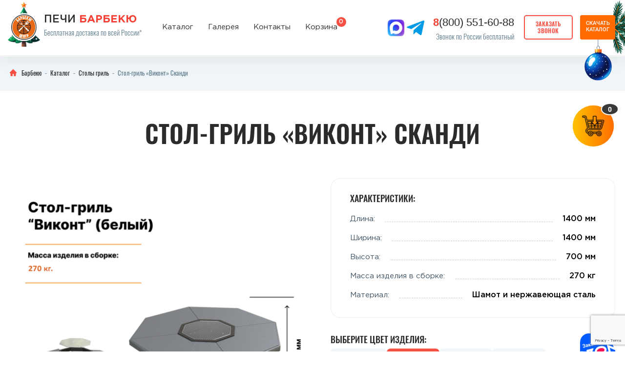

--- FILE ---
content_type: text/html; charset=UTF-8
request_url: https://xn----7sbcbub7a0avgv9byg.xn--p1ai/stol-gril-vikont-belyiy/
body_size: 14438
content:
<!DOCTYPE html>
<html lang="ru-RU">
<head>
<meta charset="UTF-8" />
<meta http-equiv="X-UA-Compatible" content="IE=edge">
<meta name="viewport" content="width=device-width, initial-scale=1, user-scalable=no">
<!--[if lt IE 9]><script src="https://cdnjs.cloudflare.com/ajax/libs/html5shiv/3.7.3/html5shiv.min.js"></script><![endif]-->
<meta name='robots' content='index, follow, max-image-preview:large, max-snippet:-1, max-video-preview:-1' />
<style>img:is([sizes="auto" i], [sizes^="auto," i]) { contain-intrinsic-size: 3000px 1500px }</style>
<!-- This site is optimized with the Yoast SEO plugin v19.5.1 - https://yoast.com/wordpress/plugins/seo/ -->
<title>Купить Стол гриль «Виконт» (белый) - Барбекю в Новосибирске</title>
<meta name="description" content="Стол гриль (белый) Барбекю от производителя! Можно готовить мясо, рыбу овощи, может быть очагом! Гарантия, доставка по России бесплатно! Звонки по России бесплатно! 8 (800) 551-60-88." />
<link rel="canonical" href="https://xn----7sbcbub7a0avgv9byg.xn--p1ai/stol-gril-vikont-belyiy/" />
<meta property="og:locale" content="ru_RU" />
<meta property="og:type" content="article" />
<meta property="og:title" content="Купить Стол гриль «Виконт» (белый) - Барбекю в Новосибирске" />
<meta property="og:description" content="Стол гриль (белый) Барбекю от производителя! Можно готовить мясо, рыбу овощи, может быть очагом! Гарантия, доставка по России бесплатно! Звонки по России бесплатно! 8 (800) 551-60-88." />
<meta property="og:url" content="https://xn----7sbcbub7a0avgv9byg.xn--p1ai/stol-gril-vikont-belyiy/" />
<meta property="og:site_name" content="Барбекю" />
<meta property="article:modified_time" content="2025-11-30T13:54:56+00:00" />
<meta property="og:image" content="https://xn----7sbcbub7a0avgv9byg.xn--p1ai/wp-content/uploads/2022/07/sgvb.png" />
<meta property="og:image:width" content="1080" />
<meta property="og:image:height" content="1080" />
<meta property="og:image:type" content="image/png" />
<meta name="twitter:card" content="summary_large_image" />
<script type="application/ld+json" class="yoast-schema-graph">{"@context":"https://schema.org","@graph":[{"@type":"WebPage","@id":"https://xn----7sbcbub7a0avgv9byg.xn--p1ai/stol-gril-vikont-belyiy/","url":"https://xn----7sbcbub7a0avgv9byg.xn--p1ai/stol-gril-vikont-belyiy/","name":"Купить Стол гриль «Виконт» (белый) - Барбекю в Новосибирске","isPartOf":{"@id":"https://xn----7sbcbub7a0avgv9byg.xn--p1ai/#website"},"primaryImageOfPage":{"@id":"https://xn----7sbcbub7a0avgv9byg.xn--p1ai/stol-gril-vikont-belyiy/#primaryimage"},"image":{"@id":"https://xn----7sbcbub7a0avgv9byg.xn--p1ai/stol-gril-vikont-belyiy/#primaryimage"},"thumbnailUrl":"https://xn----7sbcbub7a0avgv9byg.xn--p1ai/wp-content/uploads/2022/07/sgvb.png","datePublished":"2022-07-01T07:28:15+00:00","dateModified":"2025-11-30T13:54:56+00:00","description":"Стол гриль (белый) Барбекю от производителя! Можно готовить мясо, рыбу овощи, может быть очагом! Гарантия, доставка по России бесплатно! Звонки по России бесплатно! 8 (800) 551-60-88.","breadcrumb":{"@id":"https://xn----7sbcbub7a0avgv9byg.xn--p1ai/stol-gril-vikont-belyiy/#breadcrumb"},"inLanguage":"ru-RU","potentialAction":[{"@type":"ReadAction","target":["https://xn----7sbcbub7a0avgv9byg.xn--p1ai/stol-gril-vikont-belyiy/"]}]},{"@type":"ImageObject","inLanguage":"ru-RU","@id":"https://xn----7sbcbub7a0avgv9byg.xn--p1ai/stol-gril-vikont-belyiy/#primaryimage","url":"https://xn----7sbcbub7a0avgv9byg.xn--p1ai/wp-content/uploads/2022/07/sgvb.png","contentUrl":"https://xn----7sbcbub7a0avgv9byg.xn--p1ai/wp-content/uploads/2022/07/sgvb.png","width":1080,"height":1080},{"@type":"BreadcrumbList","@id":"https://xn----7sbcbub7a0avgv9byg.xn--p1ai/stol-gril-vikont-belyiy/#breadcrumb","itemListElement":[{"@type":"ListItem","position":1,"name":"Главная страница","item":"https://xn----7sbcbub7a0avgv9byg.xn--p1ai/"},{"@type":"ListItem","position":2,"name":"Стол-гриль «Виконт» Сканди"}]},{"@type":"WebSite","@id":"https://xn----7sbcbub7a0avgv9byg.xn--p1ai/#website","url":"https://xn----7sbcbub7a0avgv9byg.xn--p1ai/","name":"Барбекю","description":"Продаем печи и устанавливаем под ключ","publisher":{"@id":"https://xn----7sbcbub7a0avgv9byg.xn--p1ai/#organization"},"potentialAction":[{"@type":"SearchAction","target":{"@type":"EntryPoint","urlTemplate":"https://xn----7sbcbub7a0avgv9byg.xn--p1ai/?s={search_term_string}"},"query-input":"required name=search_term_string"}],"inLanguage":"ru-RU"},{"@type":"Organization","@id":"https://xn----7sbcbub7a0avgv9byg.xn--p1ai/#organization","name":"Барбекю-центр","url":"https://xn----7sbcbub7a0avgv9byg.xn--p1ai/","sameAs":[],"logo":{"@type":"ImageObject","inLanguage":"ru-RU","@id":"https://xn----7sbcbub7a0avgv9byg.xn--p1ai/#/schema/logo/image/","url":"https://xn----7sbcbub7a0avgv9byg.xn--p1ai/wp-content/uploads/2022/06/logo.png","contentUrl":"https://xn----7sbcbub7a0avgv9byg.xn--p1ai/wp-content/uploads/2022/06/logo.png","width":456,"height":449,"caption":"Барбекю-центр"},"image":{"@id":"https://xn----7sbcbub7a0avgv9byg.xn--p1ai/#/schema/logo/image/"}}]}</script>
<!-- / Yoast SEO plugin. -->
<!-- <link rel='stylesheet' id='wp-block-library-css' href='https://xn----7sbcbub7a0avgv9byg.xn--p1ai/wp-includes/css/dist/block-library/style.min.css' type='text/css' media='all' /> -->
<link rel="stylesheet" type="text/css" href="//xn----7sbcbub7a0avgv9byg.xn--p1ai/wp-content/cache/xn----7sbcbub7a0avgv9byg.xn--p1ai/wpfc-minified/1e3yz816/aebb6.css" media="all"/>
<style id='classic-theme-styles-inline-css' type='text/css'>
/*! This file is auto-generated */
.wp-block-button__link{color:#fff;background-color:#32373c;border-radius:9999px;box-shadow:none;text-decoration:none;padding:calc(.667em + 2px) calc(1.333em + 2px);font-size:1.125em}.wp-block-file__button{background:#32373c;color:#fff;text-decoration:none}
</style>
<style id='global-styles-inline-css' type='text/css'>
:root{--wp--preset--aspect-ratio--square: 1;--wp--preset--aspect-ratio--4-3: 4/3;--wp--preset--aspect-ratio--3-4: 3/4;--wp--preset--aspect-ratio--3-2: 3/2;--wp--preset--aspect-ratio--2-3: 2/3;--wp--preset--aspect-ratio--16-9: 16/9;--wp--preset--aspect-ratio--9-16: 9/16;--wp--preset--color--black: #000000;--wp--preset--color--cyan-bluish-gray: #abb8c3;--wp--preset--color--white: #ffffff;--wp--preset--color--pale-pink: #f78da7;--wp--preset--color--vivid-red: #cf2e2e;--wp--preset--color--luminous-vivid-orange: #ff6900;--wp--preset--color--luminous-vivid-amber: #fcb900;--wp--preset--color--light-green-cyan: #7bdcb5;--wp--preset--color--vivid-green-cyan: #00d084;--wp--preset--color--pale-cyan-blue: #8ed1fc;--wp--preset--color--vivid-cyan-blue: #0693e3;--wp--preset--color--vivid-purple: #9b51e0;--wp--preset--gradient--vivid-cyan-blue-to-vivid-purple: linear-gradient(135deg,rgba(6,147,227,1) 0%,rgb(155,81,224) 100%);--wp--preset--gradient--light-green-cyan-to-vivid-green-cyan: linear-gradient(135deg,rgb(122,220,180) 0%,rgb(0,208,130) 100%);--wp--preset--gradient--luminous-vivid-amber-to-luminous-vivid-orange: linear-gradient(135deg,rgba(252,185,0,1) 0%,rgba(255,105,0,1) 100%);--wp--preset--gradient--luminous-vivid-orange-to-vivid-red: linear-gradient(135deg,rgba(255,105,0,1) 0%,rgb(207,46,46) 100%);--wp--preset--gradient--very-light-gray-to-cyan-bluish-gray: linear-gradient(135deg,rgb(238,238,238) 0%,rgb(169,184,195) 100%);--wp--preset--gradient--cool-to-warm-spectrum: linear-gradient(135deg,rgb(74,234,220) 0%,rgb(151,120,209) 20%,rgb(207,42,186) 40%,rgb(238,44,130) 60%,rgb(251,105,98) 80%,rgb(254,248,76) 100%);--wp--preset--gradient--blush-light-purple: linear-gradient(135deg,rgb(255,206,236) 0%,rgb(152,150,240) 100%);--wp--preset--gradient--blush-bordeaux: linear-gradient(135deg,rgb(254,205,165) 0%,rgb(254,45,45) 50%,rgb(107,0,62) 100%);--wp--preset--gradient--luminous-dusk: linear-gradient(135deg,rgb(255,203,112) 0%,rgb(199,81,192) 50%,rgb(65,88,208) 100%);--wp--preset--gradient--pale-ocean: linear-gradient(135deg,rgb(255,245,203) 0%,rgb(182,227,212) 50%,rgb(51,167,181) 100%);--wp--preset--gradient--electric-grass: linear-gradient(135deg,rgb(202,248,128) 0%,rgb(113,206,126) 100%);--wp--preset--gradient--midnight: linear-gradient(135deg,rgb(2,3,129) 0%,rgb(40,116,252) 100%);--wp--preset--font-size--small: 13px;--wp--preset--font-size--medium: 20px;--wp--preset--font-size--large: 36px;--wp--preset--font-size--x-large: 42px;--wp--preset--spacing--20: 0.44rem;--wp--preset--spacing--30: 0.67rem;--wp--preset--spacing--40: 1rem;--wp--preset--spacing--50: 1.5rem;--wp--preset--spacing--60: 2.25rem;--wp--preset--spacing--70: 3.38rem;--wp--preset--spacing--80: 5.06rem;--wp--preset--shadow--natural: 6px 6px 9px rgba(0, 0, 0, 0.2);--wp--preset--shadow--deep: 12px 12px 50px rgba(0, 0, 0, 0.4);--wp--preset--shadow--sharp: 6px 6px 0px rgba(0, 0, 0, 0.2);--wp--preset--shadow--outlined: 6px 6px 0px -3px rgba(255, 255, 255, 1), 6px 6px rgba(0, 0, 0, 1);--wp--preset--shadow--crisp: 6px 6px 0px rgba(0, 0, 0, 1);}:where(.is-layout-flex){gap: 0.5em;}:where(.is-layout-grid){gap: 0.5em;}body .is-layout-flex{display: flex;}.is-layout-flex{flex-wrap: wrap;align-items: center;}.is-layout-flex > :is(*, div){margin: 0;}body .is-layout-grid{display: grid;}.is-layout-grid > :is(*, div){margin: 0;}:where(.wp-block-columns.is-layout-flex){gap: 2em;}:where(.wp-block-columns.is-layout-grid){gap: 2em;}:where(.wp-block-post-template.is-layout-flex){gap: 1.25em;}:where(.wp-block-post-template.is-layout-grid){gap: 1.25em;}.has-black-color{color: var(--wp--preset--color--black) !important;}.has-cyan-bluish-gray-color{color: var(--wp--preset--color--cyan-bluish-gray) !important;}.has-white-color{color: var(--wp--preset--color--white) !important;}.has-pale-pink-color{color: var(--wp--preset--color--pale-pink) !important;}.has-vivid-red-color{color: var(--wp--preset--color--vivid-red) !important;}.has-luminous-vivid-orange-color{color: var(--wp--preset--color--luminous-vivid-orange) !important;}.has-luminous-vivid-amber-color{color: var(--wp--preset--color--luminous-vivid-amber) !important;}.has-light-green-cyan-color{color: var(--wp--preset--color--light-green-cyan) !important;}.has-vivid-green-cyan-color{color: var(--wp--preset--color--vivid-green-cyan) !important;}.has-pale-cyan-blue-color{color: var(--wp--preset--color--pale-cyan-blue) !important;}.has-vivid-cyan-blue-color{color: var(--wp--preset--color--vivid-cyan-blue) !important;}.has-vivid-purple-color{color: var(--wp--preset--color--vivid-purple) !important;}.has-black-background-color{background-color: var(--wp--preset--color--black) !important;}.has-cyan-bluish-gray-background-color{background-color: var(--wp--preset--color--cyan-bluish-gray) !important;}.has-white-background-color{background-color: var(--wp--preset--color--white) !important;}.has-pale-pink-background-color{background-color: var(--wp--preset--color--pale-pink) !important;}.has-vivid-red-background-color{background-color: var(--wp--preset--color--vivid-red) !important;}.has-luminous-vivid-orange-background-color{background-color: var(--wp--preset--color--luminous-vivid-orange) !important;}.has-luminous-vivid-amber-background-color{background-color: var(--wp--preset--color--luminous-vivid-amber) !important;}.has-light-green-cyan-background-color{background-color: var(--wp--preset--color--light-green-cyan) !important;}.has-vivid-green-cyan-background-color{background-color: var(--wp--preset--color--vivid-green-cyan) !important;}.has-pale-cyan-blue-background-color{background-color: var(--wp--preset--color--pale-cyan-blue) !important;}.has-vivid-cyan-blue-background-color{background-color: var(--wp--preset--color--vivid-cyan-blue) !important;}.has-vivid-purple-background-color{background-color: var(--wp--preset--color--vivid-purple) !important;}.has-black-border-color{border-color: var(--wp--preset--color--black) !important;}.has-cyan-bluish-gray-border-color{border-color: var(--wp--preset--color--cyan-bluish-gray) !important;}.has-white-border-color{border-color: var(--wp--preset--color--white) !important;}.has-pale-pink-border-color{border-color: var(--wp--preset--color--pale-pink) !important;}.has-vivid-red-border-color{border-color: var(--wp--preset--color--vivid-red) !important;}.has-luminous-vivid-orange-border-color{border-color: var(--wp--preset--color--luminous-vivid-orange) !important;}.has-luminous-vivid-amber-border-color{border-color: var(--wp--preset--color--luminous-vivid-amber) !important;}.has-light-green-cyan-border-color{border-color: var(--wp--preset--color--light-green-cyan) !important;}.has-vivid-green-cyan-border-color{border-color: var(--wp--preset--color--vivid-green-cyan) !important;}.has-pale-cyan-blue-border-color{border-color: var(--wp--preset--color--pale-cyan-blue) !important;}.has-vivid-cyan-blue-border-color{border-color: var(--wp--preset--color--vivid-cyan-blue) !important;}.has-vivid-purple-border-color{border-color: var(--wp--preset--color--vivid-purple) !important;}.has-vivid-cyan-blue-to-vivid-purple-gradient-background{background: var(--wp--preset--gradient--vivid-cyan-blue-to-vivid-purple) !important;}.has-light-green-cyan-to-vivid-green-cyan-gradient-background{background: var(--wp--preset--gradient--light-green-cyan-to-vivid-green-cyan) !important;}.has-luminous-vivid-amber-to-luminous-vivid-orange-gradient-background{background: var(--wp--preset--gradient--luminous-vivid-amber-to-luminous-vivid-orange) !important;}.has-luminous-vivid-orange-to-vivid-red-gradient-background{background: var(--wp--preset--gradient--luminous-vivid-orange-to-vivid-red) !important;}.has-very-light-gray-to-cyan-bluish-gray-gradient-background{background: var(--wp--preset--gradient--very-light-gray-to-cyan-bluish-gray) !important;}.has-cool-to-warm-spectrum-gradient-background{background: var(--wp--preset--gradient--cool-to-warm-spectrum) !important;}.has-blush-light-purple-gradient-background{background: var(--wp--preset--gradient--blush-light-purple) !important;}.has-blush-bordeaux-gradient-background{background: var(--wp--preset--gradient--blush-bordeaux) !important;}.has-luminous-dusk-gradient-background{background: var(--wp--preset--gradient--luminous-dusk) !important;}.has-pale-ocean-gradient-background{background: var(--wp--preset--gradient--pale-ocean) !important;}.has-electric-grass-gradient-background{background: var(--wp--preset--gradient--electric-grass) !important;}.has-midnight-gradient-background{background: var(--wp--preset--gradient--midnight) !important;}.has-small-font-size{font-size: var(--wp--preset--font-size--small) !important;}.has-medium-font-size{font-size: var(--wp--preset--font-size--medium) !important;}.has-large-font-size{font-size: var(--wp--preset--font-size--large) !important;}.has-x-large-font-size{font-size: var(--wp--preset--font-size--x-large) !important;}
:where(.wp-block-post-template.is-layout-flex){gap: 1.25em;}:where(.wp-block-post-template.is-layout-grid){gap: 1.25em;}
:where(.wp-block-columns.is-layout-flex){gap: 2em;}:where(.wp-block-columns.is-layout-grid){gap: 2em;}
:root :where(.wp-block-pullquote){font-size: 1.5em;line-height: 1.6;}
</style>
<!-- <link rel='stylesheet' id='bsearch-style-css' href='https://xn----7sbcbub7a0avgv9byg.xn--p1ai/wp-content/plugins/better-search/includes/css/bsearch-styles.min.css' type='text/css' media='all' /> -->
<!-- <link rel='stylesheet' id='style-css' href='https://xn----7sbcbub7a0avgv9byg.xn--p1ai/wp-content/themes/pech_2/style.css' type='text/css' media='all' /> -->
<!-- <link rel='stylesheet' id='libs-css' href='https://xn----7sbcbub7a0avgv9byg.xn--p1ai/wp-content/themes/pech_2/css/libs.min.css' type='text/css' media='all' /> -->
<!-- <link rel='stylesheet' id='main-style-css' href='https://xn----7sbcbub7a0avgv9byg.xn--p1ai/wp-content/themes/pech_2/css/main.min.css' type='text/css' media='all' /> -->
<link rel="stylesheet" type="text/css" href="//xn----7sbcbub7a0avgv9byg.xn--p1ai/wp-content/cache/xn----7sbcbub7a0avgv9byg.xn--p1ai/wpfc-minified/9m0x7569/aebb6.css" media="all"/>
<link rel="icon" href="https://xn----7sbcbub7a0avgv9byg.xn--p1ai/wp-content/uploads/2025/02/favicon_192x192-70x70.png" sizes="32x32" />
<link rel="icon" href="https://xn----7sbcbub7a0avgv9byg.xn--p1ai/wp-content/uploads/2025/02/favicon_192x192.png" sizes="192x192" />
<link rel="apple-touch-icon" href="https://xn----7sbcbub7a0avgv9byg.xn--p1ai/wp-content/uploads/2025/02/favicon_192x192.png" />
<meta name="msapplication-TileImage" content="https://xn----7sbcbub7a0avgv9byg.xn--p1ai/wp-content/uploads/2025/02/favicon_192x192.png" />
<meta name="google-site-verification" content="-i-ZVWdpDYjheOCl3DvSxhw5e0xXYFMcUEQs2jnTpwQ" />
<meta name="yandex-verification" content="283b49b80d9dc1d1" />
<meta name="yandex-verification" content="0a5b6a3e90782bb2" />
<script>
document.addEventListener('wpcf7mailsent', function(event) {
location = '/spasibo/';
}, false);
</script>
</head>
<body class="wp-singular product-template-default single single-product postid-1432 wp-theme-pech_2">
<div class="site-wrapper">
<div class="site-container">
<header class="site-header site-header_page">
<div class="inner">
<div class="site-header__container">
<div class="site-header__left">
<a href="https://xn----7sbcbub7a0avgv9byg.xn--p1ai/" class="site-logo">
<div class="site-logo__image">
<img width="58" height="58" src="https://xn----7sbcbub7a0avgv9byg.xn--p1ai/wp-content/uploads/2022/06/logo.png" alt="">
<img class="_christmas-tree" src="https://xn----7sbcbub7a0avgv9byg.xn--p1ai/wp-content/themes/pech_2/img/christmas/tree.png" alt="">
</div>
<div class="site-logo__content">
<div class="site-logo__title">Печи <span>барбекю</span></div>
<div class="site-logo__text">Бесплатная доставка по всей России*</div>
</div>
</a>
</div>
<div class="site-header__center">
<nav class="header-nav"><ul id="menu-navigatsiya" class="menu"><li id="menu-item-64" class="menu-item menu-item-type-post_type menu-item-object-page menu-item-64"><a href="https://xn----7sbcbub7a0avgv9byg.xn--p1ai/katalog/">Каталог</a></li>
<li id="menu-item-70" class="menu-item menu-item-type-post_type menu-item-object-page menu-item-70"><a href="https://xn----7sbcbub7a0avgv9byg.xn--p1ai/galereya/">Галерея</a></li>
<li id="menu-item-82" class="menu-item menu-item-type-post_type menu-item-object-page menu-item-82"><a href="https://xn----7sbcbub7a0avgv9byg.xn--p1ai/kontaktyi/">Контакты</a></li>
<li id="menu-item-1674" class="menu-item menu-item-type-post_type menu-item-object-page menu-item-1674"><a href="https://xn----7sbcbub7a0avgv9byg.xn--p1ai/korzina/">Корзина</a></li>
</ul></nav>            </div>
<div class="site-header__right">
<div class="header-socials">
<a href="https://max.ru/id543327714618_bot" class="header-social__link header-social__link--ma" target="_blank"></a>
<a href="https://t.me/+79537781041?text=%D0%94%D0%BE%D0%B1%D1%80%D1%8B%D0%B9%20%D0%B4%D0%B5%D0%BD%D1%8C!%20%D0%97%D0%B0%D0%B8%D0%BD%D1%82%D0%B5%D1%80%D0%B5%D1%81%D0%BE%D0%B2%D0%B0%D0%BB%D0%B0%20%D0%B2%D0%B0%D1%88%D0%B0%20%D0%BF%D1%80%D0%BE%D0%B4%D1%83%D0%BA%D1%86%D0%B8%D1%8F.%20%D0%9F%D1%80%D0%B8%D1%88%D0%BB%D0%B8%D1%82%D0%B5%20%D0%BF%D0%BE%D0%B6%D0%B0%D0%BB%D1%83%D0%B9%D1%81%D1%82%D0%B0%20%D0%BA%D0%B0%D1%82%D0%B0%D0%BB%D0%BE%D0%B3." class="header-social__link header-social__link--tg" target="_blank"></a>
</div>
<div class="header-contact">
<div class="header-contact__phone">
<a href="tel:88005516088"><span>8</span>(800) 551-60-88</a>
</div>
<div class="header-contact__text">
Звонок по России бесплатный                </div>
</div>
<div class="header-btn"><button class="button-white" data-popup="#popup-callback">Заказать звонок</button></div>
<a href="#" class="s1__catalog">
<span>Скачать каталог</span>
<img class="_christmas-branch" src="https://xn----7sbcbub7a0avgv9byg.xn--p1ai/wp-content/themes/pech_2/img/christmas/branches.png" alt="">
</a>
<div class="touch-menu">
<svg viewBox="0 0 384 384">
<use xlink:href="#icon-burger"></use>
</svg>
</div>
<img class="_christmas-ball" src="https://xn----7sbcbub7a0avgv9byg.xn--p1ai/wp-content/themes/pech_2/img/christmas/ball-blue.png" alt="">
</div>
</div>
</div>
</header>
<a href="https://xn----7sbcbub7a0avgv9byg.xn--p1ai/korzina/" class="cart-link">
<span class="cart-products-counter">0</span>
<img src="https://xn----7sbcbub7a0avgv9byg.xn--p1ai/wp-content/themes/pech_2/images/cart-icon.png" alt="корзина">
</a>
<div class="page-content" itemscope itemtype="http://schema.org/Product">
<div class="breadcrumbs">
<div class="inner">
<div class="breadcrumbs__container" itemscope itemtype="http://schema.org/BreadcrumbList" id="breadcrumbs">
<!-- Breadcrumb NavXT 6.5.0 -->
<span property="itemListElement" typeof="ListItem"><a property="item" typeof="WebPage" title="Перейти к Барбекю." href="https://xn----7sbcbub7a0avgv9byg.xn--p1ai" class="home" ><span property="name">Барбекю</span></a><meta property="position" content="1"></span><span class="sep">-</span><span property="itemListElement" typeof="ListItem"><a property="item" typeof="WebPage" title="Перейти к Каталог." href="https://xn----7sbcbub7a0avgv9byg.xn--p1ai/katalog/" class="product-root post post-product" ><span property="name">Каталог</span></a><meta property="position" content="2"></span><span class="sep">-</span><span property="itemListElement" typeof="ListItem"><a property="item" typeof="WebPage" title="Go to the Столы гриль Категория archives." href="https://xn----7sbcbub7a0avgv9byg.xn--p1ai/katalog/stolyi-barbekyu/" class="taxonomy product_category" ><span property="name">Столы гриль</span></a><meta property="position" content="3"></span><span class="sep">-</span><span property="itemListElement" typeof="ListItem"><span property="name" class="post post-product current-item">Стол-гриль «Виконт» Сканди</span><meta property="url" content="https://xn----7sbcbub7a0avgv9byg.xn--p1ai/stol-gril-vikont-belyiy/"><meta property="position" content="4"></span>      </div>
</div>
</div>
<div class="inner">
<h1 class="page-content__title" itemprop="name" data-product-default-title>Стол-гриль «Виконт» Сканди</h1>
<div class="_hidden" aria-hidden="true" data-product-bigsize-title></div>
</div>
<section class="product-main">
<div class="inner">
<div class="product-main__container">
<div class="product-main__left">
<div class="product-gallery">
<div class="product-gallery__big">
<div class="product-gallery__big-slider">
<div class="product-gallery__big-slide"><a data-fancybox="product_gallery" href="https://xn----7sbcbub7a0avgv9byg.xn--p1ai/wp-content/uploads/2022/07/stol-vikont-bel-1-610x610-2.png"><img width="610" height="610" src="https://xn----7sbcbub7a0avgv9byg.xn--p1ai/wp-content/uploads/2022/07/stol-vikont-bel-1-610x610-2-610x610.png" class="attachment-product-gallery-big size-product-gallery-big" alt="" decoding="async" fetchpriority="high" srcset="https://xn----7sbcbub7a0avgv9byg.xn--p1ai/wp-content/uploads/2022/07/stol-vikont-bel-1-610x610-2.png 610w, https://xn----7sbcbub7a0avgv9byg.xn--p1ai/wp-content/uploads/2022/07/stol-vikont-bel-1-610x610-2-300x300.png 300w, https://xn----7sbcbub7a0avgv9byg.xn--p1ai/wp-content/uploads/2022/07/stol-vikont-bel-1-610x610-2-150x150.png 150w, https://xn----7sbcbub7a0avgv9byg.xn--p1ai/wp-content/uploads/2022/07/stol-vikont-bel-1-610x610-2-400x400.png 400w, https://xn----7sbcbub7a0avgv9byg.xn--p1ai/wp-content/uploads/2022/07/stol-vikont-bel-1-610x610-2-70x70.png 70w, https://xn----7sbcbub7a0avgv9byg.xn--p1ai/wp-content/uploads/2022/07/stol-vikont-bel-1-610x610-2-120x120.png 120w" sizes="(max-width: 610px) 100vw, 610px" /></a></div>
<div class="product-gallery__big-slide"><a data-fancybox="product_gallery" href="https://xn----7sbcbub7a0avgv9byg.xn--p1ai/wp-content/uploads/2022/07/L.png"><img width="281" height="500" src="https://xn----7sbcbub7a0avgv9byg.xn--p1ai/wp-content/uploads/2022/07/L.png" class="attachment-product-gallery-big size-product-gallery-big" alt="" decoding="async" srcset="https://xn----7sbcbub7a0avgv9byg.xn--p1ai/wp-content/uploads/2022/07/L.png 281w, https://xn----7sbcbub7a0avgv9byg.xn--p1ai/wp-content/uploads/2022/07/L-169x300.png 169w" sizes="(max-width: 281px) 100vw, 281px" /></a></div>
<div class="product-gallery__big-slide"><a data-fancybox="product_gallery" href="https://xn----7sbcbub7a0avgv9byg.xn--p1ai/wp-content/uploads/2020/03/photo_5271480638651889856_y-1.jpg"><img width="610" height="610" src="https://xn----7sbcbub7a0avgv9byg.xn--p1ai/wp-content/uploads/2020/03/photo_5271480638651889856_y-1-610x610.jpg" class="attachment-product-gallery-big size-product-gallery-big" alt="" decoding="async" srcset="https://xn----7sbcbub7a0avgv9byg.xn--p1ai/wp-content/uploads/2020/03/photo_5271480638651889856_y-1-610x610.jpg 610w, https://xn----7sbcbub7a0avgv9byg.xn--p1ai/wp-content/uploads/2020/03/photo_5271480638651889856_y-1-150x150.jpg 150w, https://xn----7sbcbub7a0avgv9byg.xn--p1ai/wp-content/uploads/2020/03/photo_5271480638651889856_y-1-400x400.jpg 400w, https://xn----7sbcbub7a0avgv9byg.xn--p1ai/wp-content/uploads/2020/03/photo_5271480638651889856_y-1-70x70.jpg 70w, https://xn----7sbcbub7a0avgv9byg.xn--p1ai/wp-content/uploads/2020/03/photo_5271480638651889856_y-1-120x120.jpg 120w" sizes="(max-width: 610px) 100vw, 610px" /></a></div>
<div class="product-gallery__big-slide"><a data-fancybox="product_gallery" href="https://xn----7sbcbub7a0avgv9byg.xn--p1ai/wp-content/uploads/2020/03/photo_5271480638651889858_y.jpg"><img width="610" height="610" src="https://xn----7sbcbub7a0avgv9byg.xn--p1ai/wp-content/uploads/2020/03/photo_5271480638651889858_y-610x610.jpg" class="attachment-product-gallery-big size-product-gallery-big" alt="" decoding="async" srcset="https://xn----7sbcbub7a0avgv9byg.xn--p1ai/wp-content/uploads/2020/03/photo_5271480638651889858_y-610x610.jpg 610w, https://xn----7sbcbub7a0avgv9byg.xn--p1ai/wp-content/uploads/2020/03/photo_5271480638651889858_y-150x150.jpg 150w, https://xn----7sbcbub7a0avgv9byg.xn--p1ai/wp-content/uploads/2020/03/photo_5271480638651889858_y-400x400.jpg 400w, https://xn----7sbcbub7a0avgv9byg.xn--p1ai/wp-content/uploads/2020/03/photo_5271480638651889858_y-70x70.jpg 70w, https://xn----7sbcbub7a0avgv9byg.xn--p1ai/wp-content/uploads/2020/03/photo_5271480638651889858_y-120x120.jpg 120w" sizes="(max-width: 610px) 100vw, 610px" /></a></div>
<div class="product-gallery__big-slide"><a data-fancybox="product_gallery" href="https://xn----7sbcbub7a0avgv9byg.xn--p1ai/wp-content/uploads/2020/03/photo_5271480638651889849_y.jpg"><img width="610" height="610" src="https://xn----7sbcbub7a0avgv9byg.xn--p1ai/wp-content/uploads/2020/03/photo_5271480638651889849_y-610x610.jpg" class="attachment-product-gallery-big size-product-gallery-big" alt="" decoding="async" srcset="https://xn----7sbcbub7a0avgv9byg.xn--p1ai/wp-content/uploads/2020/03/photo_5271480638651889849_y-610x610.jpg 610w, https://xn----7sbcbub7a0avgv9byg.xn--p1ai/wp-content/uploads/2020/03/photo_5271480638651889849_y-150x150.jpg 150w, https://xn----7sbcbub7a0avgv9byg.xn--p1ai/wp-content/uploads/2020/03/photo_5271480638651889849_y-400x400.jpg 400w, https://xn----7sbcbub7a0avgv9byg.xn--p1ai/wp-content/uploads/2020/03/photo_5271480638651889849_y-70x70.jpg 70w, https://xn----7sbcbub7a0avgv9byg.xn--p1ai/wp-content/uploads/2020/03/photo_5271480638651889849_y-120x120.jpg 120w" sizes="(max-width: 610px) 100vw, 610px" /></a></div>
<div class="product-gallery__big-slide"><a itemprop="image" data-fancybox="product_gallery" href="https://xn----7sbcbub7a0avgv9byg.xn--p1ai/wp-content/uploads/2022/07/sgvb.png"><img width="610" height="610" src="https://xn----7sbcbub7a0avgv9byg.xn--p1ai/wp-content/uploads/2022/07/sgvb-610x610.png" class="attachment-product-gallery-big size-product-gallery-big" alt="" decoding="async" srcset="https://xn----7sbcbub7a0avgv9byg.xn--p1ai/wp-content/uploads/2022/07/sgvb-610x610.png 610w, https://xn----7sbcbub7a0avgv9byg.xn--p1ai/wp-content/uploads/2022/07/sgvb-300x300.png 300w, https://xn----7sbcbub7a0avgv9byg.xn--p1ai/wp-content/uploads/2022/07/sgvb-1024x1024.png 1024w, https://xn----7sbcbub7a0avgv9byg.xn--p1ai/wp-content/uploads/2022/07/sgvb-150x150.png 150w, https://xn----7sbcbub7a0avgv9byg.xn--p1ai/wp-content/uploads/2022/07/sgvb-768x768.png 768w, https://xn----7sbcbub7a0avgv9byg.xn--p1ai/wp-content/uploads/2022/07/sgvb-400x400.png 400w, https://xn----7sbcbub7a0avgv9byg.xn--p1ai/wp-content/uploads/2022/07/sgvb-70x70.png 70w, https://xn----7sbcbub7a0avgv9byg.xn--p1ai/wp-content/uploads/2022/07/sgvb-120x120.png 120w, https://xn----7sbcbub7a0avgv9byg.xn--p1ai/wp-content/uploads/2022/07/sgvb.png 1080w" sizes="(max-width: 610px) 100vw, 610px" /></a></div>
</div>
</div>
<div class="product-gallery__small">
<div class="product-gallery__small-slider">
<div class="product-gallery__small-slide"><span><img width="120" height="120" src="https://xn----7sbcbub7a0avgv9byg.xn--p1ai/wp-content/uploads/2022/07/stol-vikont-bel-1-610x610-2-120x120.png" class="attachment-product-gallery-small size-product-gallery-small" alt="" decoding="async" srcset="https://xn----7sbcbub7a0avgv9byg.xn--p1ai/wp-content/uploads/2022/07/stol-vikont-bel-1-610x610-2-120x120.png 120w, https://xn----7sbcbub7a0avgv9byg.xn--p1ai/wp-content/uploads/2022/07/stol-vikont-bel-1-610x610-2-300x300.png 300w, https://xn----7sbcbub7a0avgv9byg.xn--p1ai/wp-content/uploads/2022/07/stol-vikont-bel-1-610x610-2-150x150.png 150w, https://xn----7sbcbub7a0avgv9byg.xn--p1ai/wp-content/uploads/2022/07/stol-vikont-bel-1-610x610-2-400x400.png 400w, https://xn----7sbcbub7a0avgv9byg.xn--p1ai/wp-content/uploads/2022/07/stol-vikont-bel-1-610x610-2-70x70.png 70w, https://xn----7sbcbub7a0avgv9byg.xn--p1ai/wp-content/uploads/2022/07/stol-vikont-bel-1-610x610-2.png 610w" sizes="(max-width: 120px) 100vw, 120px" /></span></div>
<div class="product-gallery__small-slide"><span><img width="120" height="120" src="https://xn----7sbcbub7a0avgv9byg.xn--p1ai/wp-content/uploads/2022/07/L-120x120.png" class="attachment-product-gallery-small size-product-gallery-small" alt="" decoding="async" srcset="https://xn----7sbcbub7a0avgv9byg.xn--p1ai/wp-content/uploads/2022/07/L-120x120.png 120w, https://xn----7sbcbub7a0avgv9byg.xn--p1ai/wp-content/uploads/2022/07/L-150x150.png 150w, https://xn----7sbcbub7a0avgv9byg.xn--p1ai/wp-content/uploads/2022/07/L-70x70.png 70w" sizes="(max-width: 120px) 100vw, 120px" /></span></div>
<div class="product-gallery__small-slide"><span><img width="120" height="120" src="https://xn----7sbcbub7a0avgv9byg.xn--p1ai/wp-content/uploads/2020/03/photo_5271480638651889856_y-1-120x120.jpg" class="attachment-product-gallery-small size-product-gallery-small" alt="" decoding="async" srcset="https://xn----7sbcbub7a0avgv9byg.xn--p1ai/wp-content/uploads/2020/03/photo_5271480638651889856_y-1-120x120.jpg 120w, https://xn----7sbcbub7a0avgv9byg.xn--p1ai/wp-content/uploads/2020/03/photo_5271480638651889856_y-1-150x150.jpg 150w, https://xn----7sbcbub7a0avgv9byg.xn--p1ai/wp-content/uploads/2020/03/photo_5271480638651889856_y-1-400x400.jpg 400w, https://xn----7sbcbub7a0avgv9byg.xn--p1ai/wp-content/uploads/2020/03/photo_5271480638651889856_y-1-70x70.jpg 70w, https://xn----7sbcbub7a0avgv9byg.xn--p1ai/wp-content/uploads/2020/03/photo_5271480638651889856_y-1-610x610.jpg 610w" sizes="(max-width: 120px) 100vw, 120px" /></span></div>
<div class="product-gallery__small-slide"><span><img width="120" height="120" src="https://xn----7sbcbub7a0avgv9byg.xn--p1ai/wp-content/uploads/2020/03/photo_5271480638651889858_y-120x120.jpg" class="attachment-product-gallery-small size-product-gallery-small" alt="" decoding="async" srcset="https://xn----7sbcbub7a0avgv9byg.xn--p1ai/wp-content/uploads/2020/03/photo_5271480638651889858_y-120x120.jpg 120w, https://xn----7sbcbub7a0avgv9byg.xn--p1ai/wp-content/uploads/2020/03/photo_5271480638651889858_y-150x150.jpg 150w, https://xn----7sbcbub7a0avgv9byg.xn--p1ai/wp-content/uploads/2020/03/photo_5271480638651889858_y-400x400.jpg 400w, https://xn----7sbcbub7a0avgv9byg.xn--p1ai/wp-content/uploads/2020/03/photo_5271480638651889858_y-70x70.jpg 70w, https://xn----7sbcbub7a0avgv9byg.xn--p1ai/wp-content/uploads/2020/03/photo_5271480638651889858_y-610x610.jpg 610w" sizes="(max-width: 120px) 100vw, 120px" /></span></div>
<div class="product-gallery__small-slide"><span><img width="120" height="120" src="https://xn----7sbcbub7a0avgv9byg.xn--p1ai/wp-content/uploads/2020/03/photo_5271480638651889849_y-120x120.jpg" class="attachment-product-gallery-small size-product-gallery-small" alt="" decoding="async" srcset="https://xn----7sbcbub7a0avgv9byg.xn--p1ai/wp-content/uploads/2020/03/photo_5271480638651889849_y-120x120.jpg 120w, https://xn----7sbcbub7a0avgv9byg.xn--p1ai/wp-content/uploads/2020/03/photo_5271480638651889849_y-150x150.jpg 150w, https://xn----7sbcbub7a0avgv9byg.xn--p1ai/wp-content/uploads/2020/03/photo_5271480638651889849_y-400x400.jpg 400w, https://xn----7sbcbub7a0avgv9byg.xn--p1ai/wp-content/uploads/2020/03/photo_5271480638651889849_y-70x70.jpg 70w, https://xn----7sbcbub7a0avgv9byg.xn--p1ai/wp-content/uploads/2020/03/photo_5271480638651889849_y-610x610.jpg 610w" sizes="(max-width: 120px) 100vw, 120px" /></span></div>
<div class="product-gallery__small-slide"><span><img width="120" height="120" src="https://xn----7sbcbub7a0avgv9byg.xn--p1ai/wp-content/uploads/2022/07/sgvb-120x120.png" class="attachment-product-gallery-small size-product-gallery-small" alt="" decoding="async" srcset="https://xn----7sbcbub7a0avgv9byg.xn--p1ai/wp-content/uploads/2022/07/sgvb-120x120.png 120w, https://xn----7sbcbub7a0avgv9byg.xn--p1ai/wp-content/uploads/2022/07/sgvb-300x300.png 300w, https://xn----7sbcbub7a0avgv9byg.xn--p1ai/wp-content/uploads/2022/07/sgvb-1024x1024.png 1024w, https://xn----7sbcbub7a0avgv9byg.xn--p1ai/wp-content/uploads/2022/07/sgvb-150x150.png 150w, https://xn----7sbcbub7a0avgv9byg.xn--p1ai/wp-content/uploads/2022/07/sgvb-768x768.png 768w, https://xn----7sbcbub7a0avgv9byg.xn--p1ai/wp-content/uploads/2022/07/sgvb-400x400.png 400w, https://xn----7sbcbub7a0avgv9byg.xn--p1ai/wp-content/uploads/2022/07/sgvb-70x70.png 70w, https://xn----7sbcbub7a0avgv9byg.xn--p1ai/wp-content/uploads/2022/07/sgvb-610x610.png 610w, https://xn----7sbcbub7a0avgv9byg.xn--p1ai/wp-content/uploads/2022/07/sgvb.png 1080w" sizes="(max-width: 120px) 100vw, 120px" /></span></div>
</div>
</div>
</div>
</div>
<div class="product-main__right">
<div class="product-attr">
<div class="product-attr__title">Характеристики:</div>
<ul>
<li>
<div class="product-attr__name"><span>Длина:</span></div>
<div class="product-attr__value">1400 мм</div>
</li>              <li>
<div class="product-attr__name"><span>Ширина:</span></div>
<div class="product-attr__value">1400 мм</div>
</li>              <li>
<div class="product-attr__name"><span>Высота:</span></div>
<div class="product-attr__value">700 мм</div>
</li>                                          <li>
<div class="product-attr__name"><span>Масса изделия в сборке:</span></div>
<div class="product-attr__value">270 кг</div>
</li>              <li>
<div class="product-attr__name"><span>Материал:</span></div>
<div class="product-attr__value">Шамот и нержавеющая сталь</div>
</li>            </ul>
</div>
<div class="product-main__middle">
<div class="product-main__colors">
<div class="product-main__colors-title">Выберите цвет изделия:</div>
<div class="product-main__colors-list">
<span class="product-main__colors-item _active _white">
<span></span>
<span>Сканди</span>
</span>
<a href="https://xn----7sbcbub7a0avgv9byg.xn--p1ai/stol-gril-vikont/" class="product-main__colors-item _sand">
<span></span>
<span>Классик</span>
</a>
<a href="https://xn----7sbcbub7a0avgv9byg.xn--p1ai/stol-gril-vikont-kantri/" class="product-main__colors-item _country">
<span></span>
<span>Кантри</span>
</a>
<a href="https://xn----7sbcbub7a0avgv9byg.xn--p1ai/stol-gril-vikont-grafit/" class="product-main__colors-item _graphite">
<span></span>
<span>Графит</span>
</a>
</div>
</div>
<div class="product-main__ozon">
<a href="https://www.ozon.ru/product/modulnyy-stol-gril-iz-shamota-dlya-zony-barbekyu-652574098/?_bctx=CAMQ5IThLw&asb=4DOsPB1wtie9uyiEwS7H4py0%252FmjVeplw1b0SS1Uz%252B6g%253D&asb2=xPG9vO37fFWuu2okmdZXDjfbZ0GNIH4HBdy0WZ3B1PSK4Y6PS3mgXtW_WM_ZcYxC&avtc=1&avte=2&avts=1679387046&sh=Z9kYLDf_dA" onclick="ym(47960552, 'reachGoal', 'GOTOOUTOZON'); return true;" target="_blank">
<img src="https://xn----7sbcbub7a0avgv9byg.xn--p1ai/wp-content/themes/pech_2/images/ozon.png" alt="логотип Ozon">
</a>
</div>
</div>
<div class="product-main__desc" itemprop="description">Стол-гриль с увеличенной поверхностью подойдет для обслуживания большего количества гостей, позволяя приготовить на углях мясо, рыбу и овощи одновременно. После ужина можно использовать его как очаг для дружеских посиделок. Этот стол-гриль удивит всех гостей, оставив приятное впечатление.</div>
<div class="product-main__bottom">
<div class="product-main__prices-wrapper">
<div class="product-main__prices _active">
<div class="product-main__price" itemprop="offers" itemscope itemtype="http://schema.org/Offer">
<span itemprop="price">81 000</span><i>₽</i>
<meta itemprop="priceCurrency" content="RUB" />
</div>
<div class="product-main__oldprice">
90 000<i>₽</i>
</div>
</div>
</div>
<div class="product-main__btns">
<button class="product-main__btn-addtocart button-white _addToCart" type="button" data-add-to-cart data-cart-product-title="Стол-гриль «Виконт» Сканди" data-cart-product-id="1432" data-cart-product-price="81000" data-cart-product-size="false">
<span>В корзину</span>
</button>
<button class="product-main__btn-rassrochka button-white" type="button" data-popup="#popup-rassrochka">Заказать в рассрочку</button>
</div>
</div>
</div>
</div>
</div>
</section>
<section class="product-accessories">
<div class="inner">
<h2 class="section-title">Комплектация</h2>
<div class="product-accessories__container">
<div class="product-accessories__img">
<img src="https://xn----7sbcbub7a0avgv9byg.xn--p1ai/wp-content/uploads/2022/07/SGV-bel-razbor-01.png" alt="печь в разборе">
</div>
<ol class="product-accessories__list">
<li class="product-accessories__list-item">
<span class="product-accessories__list-item-name">
<span>
Нога                    </span>
</span>
<span class="product-accessories__list-item-value">4 шт.</span>
</li>
<li class="product-accessories__list-item">
<span class="product-accessories__list-item-name">
<span>
Столешница                    </span>
</span>
<span class="product-accessories__list-item-value">4 шт.</span>
</li>
<li class="product-accessories__list-item">
<span class="product-accessories__list-item-name">
<span>
Мангал                    </span>
</span>
<span class="product-accessories__list-item-value">1 шт.</span>
</li>
<li class="product-accessories__list-item">
<span class="product-accessories__list-item-name">
<span>
Рамка                    </span>
</span>
<span class="product-accessories__list-item-value">1 шт.</span>
</li>
<li class="product-accessories__list-item">
<span class="product-accessories__list-item-name">
<span>
Решетка                    </span>
</span>
<span class="product-accessories__list-item-value">1 шт.</span>
</li>
</ul>
</div>
</div>
</section>
<section class="product-with">
<div class="inner">
<h2 class="section-title">С этим товаром покупают</h2>
<div class="product-with__slider owl-carousel owl-theme">
<div class="product-item">
<div class="product-item__image"><a href="https://xn----7sbcbub7a0avgv9byg.xn--p1ai/chehol-dlya-stola-gril/"><img width="400" height="400" src="https://xn----7sbcbub7a0avgv9byg.xn--p1ai/wp-content/uploads/2023/04/chehol_Montazhnaya-oblast-1-400x400.png" class="attachment-product-big-thumb size-product-big-thumb wp-post-image" alt="" decoding="async" srcset="https://xn----7sbcbub7a0avgv9byg.xn--p1ai/wp-content/uploads/2023/04/chehol_Montazhnaya-oblast-1-400x400.png 400w, https://xn----7sbcbub7a0avgv9byg.xn--p1ai/wp-content/uploads/2023/04/chehol_Montazhnaya-oblast-1-300x300.png 300w, https://xn----7sbcbub7a0avgv9byg.xn--p1ai/wp-content/uploads/2023/04/chehol_Montazhnaya-oblast-1-1024x1024.png 1024w, https://xn----7sbcbub7a0avgv9byg.xn--p1ai/wp-content/uploads/2023/04/chehol_Montazhnaya-oblast-1-150x150.png 150w, https://xn----7sbcbub7a0avgv9byg.xn--p1ai/wp-content/uploads/2023/04/chehol_Montazhnaya-oblast-1-768x768.png 768w, https://xn----7sbcbub7a0avgv9byg.xn--p1ai/wp-content/uploads/2023/04/chehol_Montazhnaya-oblast-1-70x70.png 70w, https://xn----7sbcbub7a0avgv9byg.xn--p1ai/wp-content/uploads/2023/04/chehol_Montazhnaya-oblast-1-120x120.png 120w, https://xn----7sbcbub7a0avgv9byg.xn--p1ai/wp-content/uploads/2023/04/chehol_Montazhnaya-oblast-1-610x610.png 610w, https://xn----7sbcbub7a0avgv9byg.xn--p1ai/wp-content/uploads/2023/04/chehol_Montazhnaya-oblast-1.png 1080w" sizes="(max-width: 400px) 100vw, 400px" /></a></div>
<div class="product-item__title"><a href="https://xn----7sbcbub7a0avgv9byg.xn--p1ai/chehol-dlya-stola-gril/">Чехол для стола-гриль</a></div>
<div class="product-item__bottom">
<div class="product-item__price">
<span>8 390 <i>₽</i></span>
</div>
<div class="product-item__btns">
<div class="product-item__btn"><a href="https://xn----7sbcbub7a0avgv9byg.xn--p1ai/chehol-dlya-stola-gril/" class="button-white">Подробнее</a></div>
<div class="product-item__btn">
<button class="button-white _addToCart" type="button" 
data-add-to-cart 
data-cart-product-id="2313"
data-cart-product-title="Чехол для стола-гриль"
data-cart-product-price="8390">
<span>В корзину</span>
</button>
</div>
</div>
</div>
<div class="product-item__delivery">Быстрая доставка</div></div>
<div class="product-item">
<div class="product-item__image"><a href="https://xn----7sbcbub7a0avgv9byg.xn--p1ai/ovod/"><img width="400" height="400" src="https://xn----7sbcbub7a0avgv9byg.xn--p1ai/wp-content/uploads/2023/04/ovod_Montazhnaya-oblast-1-400x400.png" class="attachment-product-big-thumb size-product-big-thumb wp-post-image" alt="" decoding="async" srcset="https://xn----7sbcbub7a0avgv9byg.xn--p1ai/wp-content/uploads/2023/04/ovod_Montazhnaya-oblast-1-400x400.png 400w, https://xn----7sbcbub7a0avgv9byg.xn--p1ai/wp-content/uploads/2023/04/ovod_Montazhnaya-oblast-1-300x300.png 300w, https://xn----7sbcbub7a0avgv9byg.xn--p1ai/wp-content/uploads/2023/04/ovod_Montazhnaya-oblast-1-1024x1024.png 1024w, https://xn----7sbcbub7a0avgv9byg.xn--p1ai/wp-content/uploads/2023/04/ovod_Montazhnaya-oblast-1-150x150.png 150w, https://xn----7sbcbub7a0avgv9byg.xn--p1ai/wp-content/uploads/2023/04/ovod_Montazhnaya-oblast-1-768x768.png 768w, https://xn----7sbcbub7a0avgv9byg.xn--p1ai/wp-content/uploads/2023/04/ovod_Montazhnaya-oblast-1-70x70.png 70w, https://xn----7sbcbub7a0avgv9byg.xn--p1ai/wp-content/uploads/2023/04/ovod_Montazhnaya-oblast-1-120x120.png 120w, https://xn----7sbcbub7a0avgv9byg.xn--p1ai/wp-content/uploads/2023/04/ovod_Montazhnaya-oblast-1-610x610.png 610w, https://xn----7sbcbub7a0avgv9byg.xn--p1ai/wp-content/uploads/2023/04/ovod_Montazhnaya-oblast-1.png 1080w" sizes="(max-width: 400px) 100vw, 400px" /></a></div>
<div class="product-item__title"><a href="https://xn----7sbcbub7a0avgv9byg.xn--p1ai/ovod/">Обод</a></div>
<div class="product-item__bottom">
<div class="product-item__price">
<span>7 690 <i>₽</i></span>
</div>
<div class="product-item__btns">
<div class="product-item__btn"><a href="https://xn----7sbcbub7a0avgv9byg.xn--p1ai/ovod/" class="button-white">Подробнее</a></div>
<div class="product-item__btn">
<button class="button-white _addToCart" type="button" 
data-add-to-cart 
data-cart-product-id="2392"
data-cart-product-title="Обод"
data-cart-product-price="7690">
<span>В корзину</span>
</button>
</div>
</div>
</div>
<div class="product-item__delivery">Быстрая доставка</div></div>
<div class="product-item">
<div class="product-item__image"><a href="https://xn----7sbcbub7a0avgv9byg.xn--p1ai/kryishka-dlya-stola-gril/"><img width="400" height="400" src="https://xn----7sbcbub7a0avgv9byg.xn--p1ai/wp-content/uploads/2023/04/kryishka-dlya-stola-gril_Montazhnaya-oblast-1.png" class="attachment-product-big-thumb size-product-big-thumb wp-post-image" alt="" decoding="async" srcset="https://xn----7sbcbub7a0avgv9byg.xn--p1ai/wp-content/uploads/2023/04/kryishka-dlya-stola-gril_Montazhnaya-oblast-1.png 1080w, https://xn----7sbcbub7a0avgv9byg.xn--p1ai/wp-content/uploads/2023/04/kryishka-dlya-stola-gril_Montazhnaya-oblast-1-300x300.png 300w" sizes="(max-width: 400px) 100vw, 400px" /></a></div>
<div class="product-item__title"><a href="https://xn----7sbcbub7a0avgv9byg.xn--p1ai/kryishka-dlya-stola-gril/">Крышка для стола-гриль</a></div>
<div class="product-item__bottom">
<div class="product-item__price">
<span>6 590 <i>₽</i></span>
</div>
<div class="product-item__btns">
<div class="product-item__btn"><a href="https://xn----7sbcbub7a0avgv9byg.xn--p1ai/kryishka-dlya-stola-gril/" class="button-white">Подробнее</a></div>
<div class="product-item__btn">
<button class="button-white _addToCart" type="button" 
data-add-to-cart 
data-cart-product-id="2334"
data-cart-product-title="Крышка для стола-гриль"
data-cart-product-price="6590">
<span>В корзину</span>
</button>
</div>
</div>
</div>
<div class="product-item__delivery">Быстрая доставка</div></div>
</div>
</div>
</section>
<section class="product-similar">
<div class="inner">
<h2 class="section-title">Похожие товары</h2>
<div class="product-similar__container">
<div class="product-similar__col">
<div class="product-item">
<div class="product-item__image"><a href="https://xn----7sbcbub7a0avgv9byg.xn--p1ai/kvadratnyiy-stol-gril-baron/"><img width="400" height="400" src="https://xn----7sbcbub7a0avgv9byg.xn--p1ai/wp-content/uploads/2023/03/SGB-e1746602525956-400x400.png" class="attachment-product-big-thumb size-product-big-thumb wp-post-image" alt="" decoding="async" srcset="https://xn----7sbcbub7a0avgv9byg.xn--p1ai/wp-content/uploads/2023/03/SGB-e1746602525956-400x400.png 400w, https://xn----7sbcbub7a0avgv9byg.xn--p1ai/wp-content/uploads/2023/03/SGB-e1746602525956-150x150.png 150w, https://xn----7sbcbub7a0avgv9byg.xn--p1ai/wp-content/uploads/2023/03/SGB-e1746602525956-70x70.png 70w, https://xn----7sbcbub7a0avgv9byg.xn--p1ai/wp-content/uploads/2023/03/SGB-e1746602525956-120x120.png 120w" sizes="(max-width: 400px) 100vw, 400px" /></a></div>
<div class="product-item__title"><a href="https://xn----7sbcbub7a0avgv9byg.xn--p1ai/kvadratnyiy-stol-gril-baron/">Квадратный стол-гриль &#171;Барон&#187; Классик</a></div>
<div class="product-item__bottom">
<div class="product-item__price">
<span>57 600 <i>₽</i></span>
<span>64 000 <i>₽</i></span>
</div>
<div class="product-item__btns">
<div class="product-item__btn"><a href="https://xn----7sbcbub7a0avgv9byg.xn--p1ai/kvadratnyiy-stol-gril-baron/" class="button-white">Подробнее</a></div>
<div class="product-item__btn">
<button class="button-white _addToCart" type="button" 
data-add-to-cart 
data-cart-product-id="2177"
data-cart-product-title="Квадратный стол-гриль &#171;Барон&#187; Классик"
data-cart-product-price="57600">
<span>В корзину</span>
</button>
</div>
</div>
</div>
<div class="product-item__delivery">Быстрая доставка</div></div>          </div>
<div class="product-similar__col">
<div class="product-item">
<div class="product-item__image"><a href="https://xn----7sbcbub7a0avgv9byg.xn--p1ai/pryamougolnyiy-stol-gril/"><img width="400" height="400" src="https://xn----7sbcbub7a0avgv9byg.xn--p1ai/wp-content/uploads/2023/03/osnovnaya-400x400.png" class="attachment-product-big-thumb size-product-big-thumb wp-post-image" alt="" decoding="async" srcset="https://xn----7sbcbub7a0avgv9byg.xn--p1ai/wp-content/uploads/2023/03/osnovnaya-400x400.png 400w, https://xn----7sbcbub7a0avgv9byg.xn--p1ai/wp-content/uploads/2023/03/osnovnaya-300x300.png 300w, https://xn----7sbcbub7a0avgv9byg.xn--p1ai/wp-content/uploads/2023/03/osnovnaya-1024x1024.png 1024w, https://xn----7sbcbub7a0avgv9byg.xn--p1ai/wp-content/uploads/2023/03/osnovnaya-150x150.png 150w, https://xn----7sbcbub7a0avgv9byg.xn--p1ai/wp-content/uploads/2023/03/osnovnaya-768x768.png 768w, https://xn----7sbcbub7a0avgv9byg.xn--p1ai/wp-content/uploads/2023/03/osnovnaya-70x70.png 70w, https://xn----7sbcbub7a0avgv9byg.xn--p1ai/wp-content/uploads/2023/03/osnovnaya-120x120.png 120w, https://xn----7sbcbub7a0avgv9byg.xn--p1ai/wp-content/uploads/2023/03/osnovnaya-610x610.png 610w, https://xn----7sbcbub7a0avgv9byg.xn--p1ai/wp-content/uploads/2023/03/osnovnaya.png 1080w" sizes="(max-width: 400px) 100vw, 400px" /></a></div>
<div class="product-item__title"><a href="https://xn----7sbcbub7a0avgv9byg.xn--p1ai/pryamougolnyiy-stol-gril/">Прямоугольный стол-гриль &#171;Император&#187; Классик</a></div>
<div class="product-item__bottom">
<div class="product-item__price">
<span>82 800 <i>₽</i></span>
<span>92 000 <i>₽</i></span>
</div>
<div class="product-item__btns">
<div class="product-item__btn"><a href="https://xn----7sbcbub7a0avgv9byg.xn--p1ai/pryamougolnyiy-stol-gril/" class="button-white">Подробнее</a></div>
<div class="product-item__btn">
<button class="button-white _addToCart" type="button" 
data-add-to-cart 
data-cart-product-id="2187"
data-cart-product-title="Прямоугольный стол-гриль &#171;Император&#187; Классик"
data-cart-product-price="82800">
<span>В корзину</span>
</button>
</div>
</div>
</div>
<div class="product-item__delivery">Быстрая доставка</div></div>          </div>
</div>
</div>
</section>
<section class="section-tag">
<div class="inner">
<ul class="section-tag__list">
<li><a href="https://xn----7sbcbub7a0avgv9byg.xn--p1ai/sadovyie/">Садовые</a></li><li><a href="https://xn----7sbcbub7a0avgv9byg.xn--p1ai/stolyi/">Столы</a></li>        </ul>
</div>
</section>
</div>
<div class="popup" id="popup-rassrochka">
<div class="popup__overlay">
<div class="popup__overlay-close popup-close-handler"></div>
<div class="popup__window">
<div class="popup__close popup-close-handler"><svg viewBox="0 0 10 10" width="10" height="10">
<use xlink:href="#icon-close"></use>
</svg></div>
<div class="popup__container">
<div class="popup__title">Закажите товар<br>в рассрочку</div>
<div class="popup__text-1 popup__text-1--big" data-rassrochka>
от <span>9 000</span> ₽/мес
</div>
<div class="popup-form__wrapper">
<form method="post" class="popup-form">
<input type="hidden" name="type_form" value="Купить товар в рассрочку">
<input type="hidden" name="name_of_product" value="Стол-гриль «Виконт» Сканди">
<input type="hidden" name="email_to" value="info@barbecue-centr.ru">
<input type="hidden" name="site_from" value="Барбекю-Центр (главный)">
<input type="tel" name="tel" value="" class="popup-form__input" placeholder="Номер телефона*">
<button class="button-red" type="submit">Заказать звонок</button>
<div class="form-policy__text">
Нажимая на кнопку, вы принимаете <a href="https://xn----7sbcbub7a0avgv9byg.xn--p1ai/polozhenie-ob-obrabotke-personalnyih-dannyih/" target="_blank">Положение</a> и <a href="https://xn----7sbcbub7a0avgv9byg.xn--p1ai/soglasie-na-obrabotku-personalnyih-dannyih/" target="_blank">Соглашаетесь на обработку персональных данных</a>.
</div>
</form>
</div>
</div>
</div>
</div>
</div>
	</div>
<footer class="site-footer">
<div class="inner">
<div class="site-footer__container">
<div class="site-footer__left">
<div class="site-logo">
<div class="site-logo__image"><img loading="lazy" src="https://xn----7sbcbub7a0avgv9byg.xn--p1ai/wp-content/uploads/2022/06/logo.png" alt=""></div>
<div class="site-logo__content">
<div class="site-logo__title">Печи <span>барбекю</span></div>
<div class="site-logo__text">Бесплатная доставка по всей России*</div>
</div>
</div>
<div class="site-footer__payment-btn">
<button class="site-footer__tinkoff-btn button-red">Оплатить</button>
</div>
<ul class="site-footer__requisites">
<li>ИП Алерборн Денис Федорович  </li>
<li>ИНН: 543327714618</li>
<li>
<a href="https://xn----7sbcbub7a0avgv9byg.xn--p1ai/polozhenie-ob-obrabotke-personalnyih-dannyih/">Положение об обработке персональных данных</a>
</li>
<li>
<a href="https://xn----7sbcbub7a0avgv9byg.xn--p1ai/soglasie-na-obrabotku-personalnyih-dannyih/">Соглашаетесь на обработку персональных данных</a>
</li>
</ul>
</div>
<div class="site-footer__right">
<div class="site-footer__menus">
<div id="nav_menu-2" class="site-footer__menu widget widget_nav_menu"><div class="site-footer__title">Компания</div><div class="menu-futer-container"><ul id="menu-futer" class="menu"><li id="menu-item-964" class="menu-item menu-item-type-post_type menu-item-object-page menu-item-964"><a href="https://xn----7sbcbub7a0avgv9byg.xn--p1ai/katalog/">Каталог</a></li>
<li id="menu-item-963" class="menu-item menu-item-type-post_type menu-item-object-page menu-item-963"><a href="https://xn----7sbcbub7a0avgv9byg.xn--p1ai/galereya/">Галерея</a></li>
<li id="menu-item-965" class="menu-item menu-item-type-post_type menu-item-object-page menu-item-965"><a href="https://xn----7sbcbub7a0avgv9byg.xn--p1ai/kontaktyi/">Контакты</a></li>
<li id="menu-item-962" class="menu-item menu-item-type-post_type menu-item-object-page menu-item-962"><a href="https://xn----7sbcbub7a0avgv9byg.xn--p1ai/htmlsitemap/">Статьи</a></li>
<li id="menu-item-1673" class="menu-item menu-item-type-post_type menu-item-object-page menu-item-1673"><a href="https://xn----7sbcbub7a0avgv9byg.xn--p1ai/korzina/">Корзина</a></li>
</ul></div></div><div id="nav_menu-3" class="site-footer__menu widget widget_nav_menu"><div class="site-footer__title">Продукция</div><div class="menu-tegi-container"><ul id="menu-tegi" class="menu"><li id="menu-item-957" class="menu-item menu-item-type-taxonomy menu-item-object-product_tag menu-item-957"><a href="https://xn----7sbcbub7a0avgv9byg.xn--p1ai/dlya-dachi/">Для дачи</a></li>
<li id="menu-item-955" class="menu-item menu-item-type-taxonomy menu-item-object-product_tag menu-item-955"><a href="https://xn----7sbcbub7a0avgv9byg.xn--p1ai/dlya-besedki/">Для беседки</a></li>
<li id="menu-item-956" class="menu-item menu-item-type-taxonomy menu-item-object-product_tag menu-item-956"><a href="https://xn----7sbcbub7a0avgv9byg.xn--p1ai/s-mestom-pod-kazan/">С местом под казан</a></li>
<li id="menu-item-958" class="menu-item menu-item-type-taxonomy menu-item-object-product_tag menu-item-958"><a href="https://xn----7sbcbub7a0avgv9byg.xn--p1ai/pechi-tandyiryi/">Печи тандыры</a></li>
</ul></div></div>	        </div>
<div class="footer-contacts">
<div class="site-footer__title">Контакты</div>
<div class="footer-contacts__phone">
<div class="footer-contacts__number"><a href="tel:88005516088"><span>8</span>(800) 551-60-88</a></div>
<div class="footer-contacts__text">Звонок по России бесплатный</div>
</div>
<ul class="footer-contacts__adress-list">
<li>г. Москва, Одинцовский ГО, рп. Заречье, Торговая улица, ст.2</li>
<li>г. Новосибирск, ул. 2-я Складская, 6, к. 2</li>
</ul>
<div class="footer-contacts__email"><a href="mailto:info@barbecue-centr.ru">info@barbecue-centr.ru</a></div>
<div class="footer-social">
<a href="https://ok.ru/group/62408059584725" target="_blank"><img loading="lazy" src="https://xn----7sbcbub7a0avgv9byg.xn--p1ai/wp-content/themes/pech_2/images/socials/ok.png" alt="иконка" width="36" height="36"></a>	            <a href="https://dzen.ru/id/5f8fd909ec510c79dd7cf3c8?_csrf=e23f74a0d78df74ca964753abe2e10a79718ccfa-1696848165023-1863881069-8177883921689064304%3A0" target="_blank"><img loading="lazy" src="https://xn----7sbcbub7a0avgv9byg.xn--p1ai/wp-content/themes/pech_2/images/socials/yd.png" alt="иконка" width="36" height="36"></a>	            <a href="https://vk.com/barbecue.centr" target="_blank"><img loading="lazy" src="https://xn----7sbcbub7a0avgv9byg.xn--p1ai/wp-content/themes/pech_2/images/socials/vk.png" alt="иконка" width="36" height="36"></a>	            <a href="https://youtube.com/@barbecue_centr?si=5Y5tbjc9kv_wt45S" target="_blank"><img loading="lazy" src="https://xn----7sbcbub7a0avgv9byg.xn--p1ai/wp-content/themes/pech_2/images/socials/yt.png" alt="иконка" width="36" height="36"></a>	            <a href="https://t.me/+79537781041?text=%D0%94%D0%BE%D0%B1%D1%80%D1%8B%D0%B9%20%D0%B4%D0%B5%D0%BD%D1%8C!%20%D0%97%D0%B0%D0%B8%D0%BD%D1%82%D0%B5%D1%80%D0%B5%D1%81%D0%BE%D0%B2%D0%B0%D0%BB%D0%B0%20%D0%B2%D0%B0%D1%88%D0%B0%20%D0%BF%D1%80%D0%BE%D0%B4%D1%83%D0%BA%D1%86%D0%B8%D1%8F.%20%D0%9F%D1%80%D0%B8%D1%88%D0%BB%D0%B8%D1%82%D0%B5%20%D0%BF%D0%BE%D0%B6%D0%B0%D0%BB%D1%83%D0%B9%D1%81%D1%82%D0%B0%20%D0%BA%D0%B0%D1%82%D0%B0%D0%BB%D0%BE%D0%B3." target="_blank"><img loading="lazy" src="https://xn----7sbcbub7a0avgv9byg.xn--p1ai/wp-content/themes/pech_2/images/socials/tg.png" alt="иконка" width="36" height="36"></a>	            <a href="https://instagram.com/barbecue_centr?igshid=OGQ5ZDc2ODk2ZA%3D%3D&utm_source=qr" target="_blank"><img loading="lazy" src="https://xn----7sbcbub7a0avgv9byg.xn--p1ai/wp-content/themes/pech_2/images/socials/ig.png" alt="иконка" width="36" height="36"></a>	            <a href="https://www.tiktok.com/@barbecue_centr?_t=8gMSQQ03mTa&_r=1" target="_blank"><img loading="lazy" src="https://xn----7sbcbub7a0avgv9byg.xn--p1ai/wp-content/themes/pech_2/images/socials/tt.png" alt="иконка" width="36" height="36"></a>	            <a href="https://www.facebook.com/barbecuecentr/" target="_blank"><img loading="lazy" src="https://xn----7sbcbub7a0avgv9byg.xn--p1ai/wp-content/themes/pech_2/images/socials/fb.png" alt="иконка" width="36" height="36"></a>	          </div>
</div>
</div>
</div>
</div>
</footer>
</div>
<div class="hidden-block">
<div id="modal_add_basket">
<div class="modal_add_basket">
<div class="arcticmodal-close box-modal_close"></div>
<p>Позиция добавлена в корзину!</p>
</div>
</div>
<div id="catalog-modal">
<div class="arcticmodal-close box-modal_close"></div>
<div class="container catalog-modal">
<div class="catalog__img">
<img loading="lazy" class="lazyload" data-src="/img/catalog_img.png" alt="catal">
<!-- <div class="catalog-blackfriday">
<img loading="lazy" src="img/icons/catalogue.svg" alt="Иконка">
<div class="catalog-blackfriday__pretitle">Черная пятница</div>
<div class="catalog-blackfriday__title">Скидки 20%</div>
<a href="#" class="catalog-blackfriday__link">Скачать<br>каталог</a>
</div> -->
</div>
<!-- <div class="catalog__skidka"><img loading="lazy" class="lazyload" data-src="img/skidka30_icon.svg" width="230" height="235" alt="skidka"></div> -->
<div class="catalog__form catalog__form--v2">
<div class="catalog__t1">Получите <br />каталог всех <br />моделей</div>
<div class="catalog__t2">Введите Ваш номер телефона <br>и получите активную ссылку <br>на каталог</div>
<form class="form__catalog-skidka30 lending-form">
<!-- <input type="email" name="email" placeholder="Введите Ваш e-mail*">
<p class="tel-mess">Если хотите получить консультацию менеджера, оставьте ваш номер</p> -->
<input type="tel" name="tel" placeholder="Введите Ваш телефон*">
<!-- <div class="quiz__final-p1">Если у Вас есть промокод, введите его</div> -->
<!-- <input class="quiz__final-promocode" type="text" name="promocode"> -->
<input type="hidden" name="type_form" value="Форма 'Каталог со скидкой'">
<input type="hidden" name="email_to" value="info@barbecue-centr.ru">
<input type="hidden" name="site_from" value="Барбекю-Центр (главный)">
<button class="catalog__submit" type="submit" data-form="catalog-download">
<span class="catalog__submit-wrap">Скачать каталог</span>
<span class="catalog__submit-hover"></span>
</button>
<div class="form-policy__text">
Нажимая на кнопку, вы принимаете <a href="https://xn----7sbcbub7a0avgv9byg.xn--p1ai/polozhenie-ob-obrabotke-personalnyih-dannyih/" target="_blank">Положение</a> и <a href="https://xn----7sbcbub7a0avgv9byg.xn--p1ai/soglasie-na-obrabotku-personalnyih-dannyih/" target="_blank">Соглашаетесь на обработку персональных данных</a>.
</div>
</form>
<!-- <div class="catalog__t3">К Вашему номеру будет привязана персональная скидка</div> -->
</div>
</div>
</div>
<div id="wait-modal">
<div class="wait-modal">
<div class="arcticmodal-close box-modal_close"></div>
<div class="wait-modal__left">
<div class="wait-modal__left-skidka">
<img loading="lazy" class="lazyload" data-src="/img/icons/skidka3000.svg" width="230" height="235" alt="skidka3000">
</div>
<div class="wait-modal__left-img">
<img loading="lazy" class="lazyload" data-src="/img/catalog_img.png?2" alt="catalog3000">
</div>
</div>
<div class="wait-modal__right">
<div class="wait-modal__h2">Получите каталог с изделиями и купон на <span class="orange_text">скидку 3000₽</span></div>
<div class="wait-modal__p">Введите Ваш телефон и получите каталог и персональную скидку, привязанную к Вашему телефону</div>
<form class="wait-modal__form form__wait lending-form">
<input type="tel" name="tel" class="wait-modal__input-tel" placeholder="Введите Ваш телефон *" required>
<input type="hidden" name="type_form" value="Форма 'Стойте, не уходите!'">
<input type="hidden" name="email_to" value="info@barbecue-centr.ru">
<input type="hidden" name="site_from" value="Барбекю-Центр (главный)">
<button type="submit" class="wait-modal__submit">
<span class="wait-modal__submit-wrap">Получить каталог</span>
<span class="wait-modal__submit-hover"></span>
</button>
<div class="form-policy__text">
Нажимая на кнопку, вы принимаете <a href="https://xn----7sbcbub7a0avgv9byg.xn--p1ai/polozhenie-ob-obrabotke-personalnyih-dannyih/" target="_blank">Положение</a> и <a href="https://xn----7sbcbub7a0avgv9byg.xn--p1ai/soglasie-na-obrabotku-personalnyih-dannyih/" target="_blank">Соглашаетесь на обработку персональных данных</a>.
</div>
</form>
<div class="wait-modal__delivery">Бесплатная доставка* в <span class="orange_text">г. <span class="s1__city ">Новосибирск</span></span></div>
</div>
</div>
</div>
<div id="oplata-modal">
<div class="arcticmodal-close box-modal_close"></div>
<div class="cities-modal">
<div class="oplata-modal__h1">Оплата</div>
<style>
.tinkoffPayRow {
display: block;
margin: 1%;
width: 160px;
}
</style>
<script src="https://securepay.tinkoff.ru/html/payForm/js/tinkoff_v2.js"></script>
<form class="tinkoffPayForm" name="TinkoffPayForm" onsubmit="pay(this); return false;">
<input type="hidden" name="url_page" value="https://xn----7sbcbub7a0avgv9byg.xn--p1ai/stol-gril-vikont-belyiy/">
<input type="hidden" name="utm_term" value="">
<input type="hidden" name="utm_content" value="">
<input type="hidden" name="utm_campaign" value="">
<input type="hidden" name="utm_source" value="">
<input type="hidden" name="utm_medium" value="">
<input class="tinkoffPayRow" type="hidden" name="terminalkey" value="1730898504762">
<input class="tinkoffPayRow" type="hidden" name="frame" value="false">
<input class="tinkoffPayRow" type="hidden" name="language" value="ru">
<input class="tinkoffPayRow" type="text" placeholder="Сумма заказа" name="amount" required>
<input class="tinkoffPayRow" type="text" placeholder="Номер заказа" name="order">
<input class="tinkoffPayRow" type="text" placeholder="Описание заказа" name="description">
<input class="tinkoffPayRow" type="text" placeholder="ФИО плательщика" name="name">
<input class="tinkoffPayRow" type="text" placeholder="E-mail" name="email">
<input class="tinkoffPayRow" type="text" placeholder="Контактный телефон" name="phone">
<input class="tinkoffPayRow" type="submit" value="Оплатить">
<div class="form-policy__text">
Нажимая на кнопку, вы принимаете <a href="https://xn----7sbcbub7a0avgv9byg.xn--p1ai/polozhenie-ob-obrabotke-personalnyih-dannyih/" target="_blank">Положение</a> и <a href="https://xn----7sbcbub7a0avgv9byg.xn--p1ai/soglasie-na-obrabotku-personalnyih-dannyih/" target="_blank">Соглашаетесь на обработку персональных данных</a>.
</div>
</form>
</div>
</div>
<div id="rassrochka-info-modal">
<div class="rassrochka_popup">
<div class="arcticmodal-close box-modal_close"></div>
<div class="rassrochka_popup__h1">Беспроцентная <br>рассрочка</div>
<p>По программе «Беспроцентная рассрочка» вы можете оформить покупку без переплаты. Заполните онлайн-форму через бесплатный сервис. Партнеры сервиса: Кредит Европа Банк, OTP, Восточный банк, Тинькофф и др. Условия рассчитываются индивидуально. Кредит предоставляется в рублях.</p>
<div class="rassrochka_popup__banks">
<img loading="lazy" class="lazyload" data-src="https://xn----7sbcbub7a0avgv9byg.xn--p1ai/wp-content/themes/pech_2/images/bank1.png" alt="b1">
<img loading="lazy" class="lazyload" data-src="https://xn----7sbcbub7a0avgv9byg.xn--p1ai/wp-content/themes/pech_2/images/bank2.png" alt="b2">
<img loading="lazy" class="lazyload" data-src="https://xn----7sbcbub7a0avgv9byg.xn--p1ai/wp-content/themes/pech_2/images/bank3.jpg" alt="b3">
<img loading="lazy" class="lazyload" data-src="https://xn----7sbcbub7a0avgv9byg.xn--p1ai/wp-content/themes/pech_2/images/bank4.jpg" alt="b4">
</div>
<ul>
<li>0% переплата;</li>
<li>0% первоначальный взнос;</li>
<li>Срок 10 месяцев;</li>
<li>Выбор предложений от нескольких финансовых организаций;</li>
<li>Заполнение анкеты и одобрение заявки за несколько минут.</li>
</ul>
<div class="rassrochka_popup__h2">Как оформить</div>
<p>
1. При оформлении заказа укажите «Рассрочка 0%»; <br>
2. Заполните анкету и получите решение за 2 минуты; <br>
3. Подпишите договор и получите товар.
</p>
<div class="rassrochka_popup__h2">Условия предоставления</div>
<p>
Гражданство РФ с постоянной регистрацией. <br>
Возраст от 18 лет. <br>
Сумма товара от 0 до 300 000₽. <br>
Необходимые документы: паспорт РФ, СНИЛС.
</p>
<!-- <a class="rassrochka_popup__link" href="/" target="_blank">Подробнее о программе «Беспроцентная рассрочка»</a> -->
<div class="rassrochka_popup__bot">
<img loading="lazy" class="lazyload" data-src="https://xn----7sbcbub7a0avgv9byg.xn--p1ai/wp-content/themes/pech_2/images/bbq-popup.svg" alt="bbqpopup">
<p>Желаем приятных покупок!</p>
</div>
</div>
</div>
<div id="modal_thank">
<div class="modal_not_check">
<div class="arcticmodal-close box-modal_close"></div>
<p>Спасибо за вашу заявку!</p>
</div>
</div>
<div id="video_popup">
<div class="sertificate_popup_block video_popup">
<div class="arcticmodal-close box-modal_close"></div>
<div class="video_popup__iframe"></div> <!-- не удалять -->
</div>
</div>
</div>
<div class="popup" id="popup-callback">
<div class="popup__overlay">
<div class="popup__overlay-close popup-close-handler"></div>
<div class="popup__window">
<div class="popup__close popup-close-handler"><svg viewBox="0 0 10 10" width="10" height="10">
<use xlink:href="#icon-close"></use>
</svg></div>
<div class="popup__container">
<div class="popup__title">Укажите свой телефон</div>
<div class="popup__text-1">Наш специалист перезвонит вам в первую же свободную минуту</div>
<div class="popup-form__wrapper">
<form method="post" class="popup-form">
<input type="hidden" name="url_page" value="https://xn----7sbcbub7a0avgv9byg.xn--p1ai/stol-gril-vikont-belyiy/">
<input type="hidden" name="utm_term" value="">
<input type="hidden" name="utm_content" value="">
<input type="hidden" name="utm_campaign" value="">
<input type="hidden" name="utm_source" value="">
<input type="hidden" name="utm_medium" value="">
<input type="hidden" name="type_form" value="Обратный звонок">
<input type="hidden" name="email_to" value="info@barbecue-centr.ru">
<input type="hidden" name="site_from" value="Барбекю-Центр (главный)">
<input type="tel" name="tel" value="" class="popup-form__input" placeholder="Номер телефона*">
<button class="button-red" type="submit">Заказать звонок</button>
<div class="form-policy__text">
Нажимая на кнопку, вы принимаете <a href="https://xn----7sbcbub7a0avgv9byg.xn--p1ai/polozhenie-ob-obrabotke-personalnyih-dannyih/" target="_blank">Положение</a> и <a href="https://xn----7sbcbub7a0avgv9byg.xn--p1ai/soglasie-na-obrabotku-personalnyih-dannyih/" target="_blank">Соглашаетесь на обработку персональных данных</a>.
</div>
</form>
</div>
</div>
</div>
</div>
</div>
<div class="popup" id="popup-order">
<div class="popup__overlay">
<div class="popup__overlay-close popup-close-handler"></div>
<div class="popup__window">
<div class="popup__close popup-close-handler"><svg viewBox="0 0 10 10" width="10" height="10">
<use xlink:href="#icon-close"></use>
</svg></div>
<div class="popup__container">
<div class="popup__title">Закажите печь<br> барбекю в 1 клик</div>
<div class="popup__text-2">Укажите свои контакты и мы перезвоним вам для уточнения деталей</div>
<div class="popup-form__wrapper">
<form method="post" class="popup-form">
<input type="hidden" name="type_form" value="Заказ товара">
<input type="hidden" name="email_to" value="info@barbecue-centr.ru">
<input type="hidden" name="site_from" value="Барбекю-Центр (главный)">
<input type="hidden" name="name_of_product" value="сюда_название_товара">
<input type="text" name="name" value="" class="popup-form__input" placeholder="Ваше имя">
<input type="tel" name="tel" value="" class="popup-form__input" placeholder="Номер телефона*">
<button class="button-red" type="submit">Заказать звонок</button>
<div class="form-policy__text">
Нажимая на кнопку, вы принимаете <a href="https://xn----7sbcbub7a0avgv9byg.xn--p1ai/polozhenie-ob-obrabotke-personalnyih-dannyih/" target="_blank">Положение</a> и <a href="https://xn----7sbcbub7a0avgv9byg.xn--p1ai/soglasie-na-obrabotku-personalnyih-dannyih/" target="_blank">Соглашаетесь на обработку персональных данных</a>.
</div>
</form>
</div>
</div>
</div>
</div>
</div>
<div class="popup" id="popup-order-heat">
<div class="popup__overlay">
<div class="popup__overlay-close popup-close-handler"></div>
<div class="popup__window">
<div class="popup__close popup-close-handler"><svg viewBox="0 0 10 10" width="10" height="10">
<use xlink:href="#icon-close"></use>
</svg></div>
<div class="popup__container">
<div class="popup__title">Закажите печь<br> барбекю в 1 клик</div>
<div class="popup__text-2">Укажите свои контакты и мы перезвоним вам для уточнения деталей</div>
<div class="popup-form__wrapper">
<form method="post" class="popup-form">
<input type="hidden" name="type_form" value="Заказ - Хит">
<input type="hidden" name="email_to" value="info@barbecue-centr.ru">
<input type="hidden" name="site_from" value="Барбекю-Центр (главный)">
<input type="text" name="name" value="" class="popup-form__input" placeholder="Ваше имя">
<input type="tel" name="tel" value="" class="popup-form__input" placeholder="Номер телефона*">
<button class="button-red" type="submit">Заказать звонок</button>
<div class="form-policy__text">
Нажимая на кнопку, вы принимаете <a href="https://xn----7sbcbub7a0avgv9byg.xn--p1ai/polozhenie-ob-obrabotke-personalnyih-dannyih/" target="_blank">Положение</a> и <a href="https://xn----7sbcbub7a0avgv9byg.xn--p1ai/soglasie-na-obrabotku-personalnyih-dannyih/" target="_blank">Соглашаетесь на обработку персональных данных</a>.
</div>
</form>
</div>
</div>
</div>
</div>
</div>
<div class="popup" id="popup-catalog">
<div class="popup__overlay">
<div class="popup__overlay-close popup-close-handler"></div>
<div class="popup__window">
<div class="popup__close popup-close-handler"><svg viewBox="0 0 10 10" width="10" height="10">
<use xlink:href="#icon-close"></use>
</svg></div>
<div class="popup__container">
<div class="popup__title">Получите каталог<br> всех моделей</div>
<div class="popup__text-3">Введите Ваш e-mail и получите активную ссылку на каталог</div>
<div class="popup-form__wrapper">
<form method="post" class="popup-form">
<input type="hidden" name="type_form" value="Скачать каталог">
<input type="hidden" name="email_to" value="info@barbecue-centr.ru">
<input type="hidden" name="site_from" value="Барбекю-Центр (главный)">
<input type="hidden" name="name_of_product" value="сюда_название_товара">
<input type="text" name="email" value="" class="popup-form__input" placeholder="Введите ваш e-mail">
<div class="popup__text-4">Для получения консультации менеджера оставьте свой номер телефона</div>
<input type="tel" name="tel" value="" class="popup-form__input" placeholder="Номер телефона*">
<button class="button-red" type="submit">Заказать звонок</button>
<div class="form-policy__text">
Нажимая на кнопку, вы принимаете <a href="https://xn----7sbcbub7a0avgv9byg.xn--p1ai/polozhenie-ob-obrabotke-personalnyih-dannyih/" target="_blank">Положение</a> и <a href="https://xn----7sbcbub7a0avgv9byg.xn--p1ai/soglasie-na-obrabotku-personalnyih-dannyih/" target="_blank">Соглашаетесь на обработку персональных данных</a>.
</div>
</form>
</div>
</div>
</div>
</div>
</div>
<div class="popup" id="popup-thankyou-1">
<div class="popup__overlay">
<div class="popup__overlay-close popup-close-handler"></div>
<div class="popup__window">
<div class="popup__close popup-close-handler"><svg viewBox="0 0 10 10" width="10" height="10">
<use xlink:href="#icon-close"></use>
</svg></div>
<div class="popup__container">
<div class="popup__icon"><span></span></div>
<div class="popup__title">Спасибо за заявку!</div>
<div class="popup__text-5">Наш менеджер свяжется с вами в ближайшее время</div>
<div class="popup__text-6">Предлагаем скачать наш каталог в удобном формате, чтобы посмотреть все модели</div>
<div class="popup__btn"><a href="https://disk.yandex.ru/i/Qy78duLZJIJZew" class="button-red" target="_blank">Скачать каталог</a></div>
</div>
</div>
</div>
</div>
<div class="popup" id="popup-thankyou-2">
<div class="popup__overlay">
<div class="popup__overlay-close popup-close-handler"></div>
<div class="popup__window">
<div class="popup__close popup-close-handler"><svg viewBox="0 0 10 10" width="10" height="10">
<use xlink:href="#icon-close"></use>
</svg></div>
<div class="popup__container">
<div class="popup__icon"><span></span></div>
<div class="popup__title">Спасибо за заявку!</div>
<div class="popup__text-5">Каталог отправлен на ваш e-mail</div>
<div class="popup__text-6">Предлагаем скачать наш каталог в удобном формате, чтобы посмотреть все модели</div>
<div class="popup__btn"><a href="https://disk.yandex.ru/i/Qy78duLZJIJZew" class="button-red" target="_blank">Скачать каталог</a></div>
</div>
</div>
</div>
</div>
<div class="popup" id="popup-dzen">
<div class="popup__overlay">
<div class="popup__overlay-close popup-close-handler"></div>
<div class="popup__window">
<div class="popup__close popup-close-handler"><svg viewBox="0 0 10 10" width="10" height="10">
<use xlink:href="#icon-close"></use>
</svg></div>
<div class="popup__container">
<div class="popup__dzen-video">
</div>
</div>
</div>
</div>
</div>
<div class="mobile-panel">
<div class="mobile-panel__close"><svg viewBox="0 0 10 10" width="10" height="10">
<use xlink:href="#icon-close"></use>
</svg></div>
<div class="mobile-panel__logo"><img loading="lazy" src="https://xn----7sbcbub7a0avgv9byg.xn--p1ai/wp-content/uploads/2022/06/logo.png" alt=""></div>
<div class="mobile-panel__menu">
<ul id="menu-navigatsiya-1" class="menu"><li class="menu-item menu-item-type-post_type menu-item-object-page menu-item-64"><a href="https://xn----7sbcbub7a0avgv9byg.xn--p1ai/katalog/">Каталог</a></li>
<li class="menu-item menu-item-type-post_type menu-item-object-page menu-item-70"><a href="https://xn----7sbcbub7a0avgv9byg.xn--p1ai/galereya/">Галерея</a></li>
<li class="menu-item menu-item-type-post_type menu-item-object-page menu-item-82"><a href="https://xn----7sbcbub7a0avgv9byg.xn--p1ai/kontaktyi/">Контакты</a></li>
<li class="menu-item menu-item-type-post_type menu-item-object-page menu-item-1674"><a href="https://xn----7sbcbub7a0avgv9byg.xn--p1ai/korzina/">Корзина</a></li>
</ul>	  </div>
<div class="mobile-contact">
<div class="mobile-contact__phone"><a href="tel:88005516088"><span>8</span>(800) 551-60-88</a></div>
<div class="mobile-contact__text">Звонок по России бесплатный</div>
</div>
<!-- <div class="mobile-btn"><button class="button-white" data-popup="#popup-callback">Заказать звонок</button></div> -->
</div>
<div class="mobile-panel-overlay"></div>
<svg style="display: none;">
<defs>
<g id="icon-play">
<path d="M405.284,201.188L130.804,13.28C118.128,4.596,105.356,0,94.74,0C74.216,0,61.52,16.472,61.52,44.044v406.124c0,27.54,12.68,43.98,33.156,43.98c10.632,0,23.2-4.6,35.904-13.308l274.608-187.904c17.66-12.104,27.44-28.392,27.44-45.884C432.632,229.572,422.964,213.288,405.284,201.188z" />
</g>
<g id="icon-arrow">
<path id="Chevron_Right_1_" d="M183.189,111.816L74.892,3.555c-4.752-4.74-12.451-4.74-17.215,0c-4.752,4.74-4.752,12.439,0,17.179l99.707,99.671l-99.695,99.671c-4.752,4.74-4.752,12.439,0,17.191c4.752,4.74,12.463,4.74,17.215,0l108.297-108.261C187.881,124.315,187.881,116.495,183.189,111.816z" />
</g>
<g id="icon-close">
<path fill-rule="evenodd" d="M9.950,8.535 L8.535,9.949 L5.000,6.414 L1.464,9.949 L0.050,8.535 L3.586,5.000 L0.050,1.464 L1.464,0.050 L5.000,3.586 L8.535,0.050 L9.950,1.464 L6.414,5.000 L9.950,8.535 Z" />
</g>
<g id="icon-burger">
<rect x="0" y="277.333" width="384" height="42.667" />
<rect x="0" y="170.667" width="384" height="42.667" />
<rect x="0" y="64" width="384" height="42.667" />
</g>
</defs>
</svg>
<script src="https://www.google.com/recaptcha/api.js?render=6Lf7CtwpAAAAALMjmTIED1IjjaDwTUs0DdjvLp-o"></script>
<script type="speculationrules">
{"prefetch":[{"source":"document","where":{"and":[{"href_matches":"\/*"},{"not":{"href_matches":["\/wp-*.php","\/wp-admin\/*","\/wp-content\/uploads\/*","\/wp-content\/*","\/wp-content\/plugins\/*","\/wp-content\/themes\/pech_2\/*","\/*\\?(.+)"]}},{"not":{"selector_matches":"a[rel~=\"nofollow\"]"}},{"not":{"selector_matches":".no-prefetch, .no-prefetch a"}}]},"eagerness":"conservative"}]}
</script>
<script type="text/javascript" src="https://xn----7sbcbub7a0avgv9byg.xn--p1ai/wp-content/themes/pech_2/js/jquery-3.7.1.min.js" id="jquery-js"></script>
<script type="text/javascript" src="https://xn----7sbcbub7a0avgv9byg.xn--p1ai/wp-content/themes/pech_2/js/libs.min.js" id="libs-js"></script>
<script type="text/javascript" src="https://xn----7sbcbub7a0avgv9byg.xn--p1ai/wp-content/themes/pech_2/js/main.min.js" id="main-js"></script>
<!-- Yandex.Metrika counter -->
<script type="text/javascript">
(function(m, e, t, r, i, k, a) {
m[i] = m[i] || function() {
(m[i].a = m[i].a || []).push(arguments)
};
m[i].l = 1 * new Date();
for (var j = 0; j < document.scripts.length; j++) {
if (document.scripts[j].src === r) {
return;
}
}
k = e.createElement(t), a = e.getElementsByTagName(t)[0], k.async = 1, k.src = r, a.parentNode.insertBefore(k, a)
})
(window, document, "script", "https://mc.yandex.ru/metrika/tag.js", "ym");
ym(47960552, "init", {
clickmap: true,
trackLinks: true,
accurateTrackBounce: true,
webvisor: true,
trackHash: true,
ecommerce: "dataLayer"
});
</script>
<noscript>
<div><img loading="lazy" src="https://mc.yandex.ru/watch/47960552" style="position:absolute; left:-9999px;" alt="" /></div>
</noscript>
<!-- /Yandex.Metrika counter -->
</body>
</html><!-- WP Fastest Cache file was created in 0.18395709991455 seconds, on 25-12-25 21:36:50 --><!-- via php -->

--- FILE ---
content_type: text/html; charset=utf-8
request_url: https://www.google.com/recaptcha/api2/anchor?ar=1&k=6Lf7CtwpAAAAALMjmTIED1IjjaDwTUs0DdjvLp-o&co=aHR0cHM6Ly94bi0tLS03c2JjYnViN2EwYXZndjlieWcueG4tLXAxYWk6NDQz&hl=en&v=PoyoqOPhxBO7pBk68S4YbpHZ&size=invisible&anchor-ms=20000&execute-ms=30000&cb=fsjoikqxhmse
body_size: 48774
content:
<!DOCTYPE HTML><html dir="ltr" lang="en"><head><meta http-equiv="Content-Type" content="text/html; charset=UTF-8">
<meta http-equiv="X-UA-Compatible" content="IE=edge">
<title>reCAPTCHA</title>
<style type="text/css">
/* cyrillic-ext */
@font-face {
  font-family: 'Roboto';
  font-style: normal;
  font-weight: 400;
  font-stretch: 100%;
  src: url(//fonts.gstatic.com/s/roboto/v48/KFO7CnqEu92Fr1ME7kSn66aGLdTylUAMa3GUBHMdazTgWw.woff2) format('woff2');
  unicode-range: U+0460-052F, U+1C80-1C8A, U+20B4, U+2DE0-2DFF, U+A640-A69F, U+FE2E-FE2F;
}
/* cyrillic */
@font-face {
  font-family: 'Roboto';
  font-style: normal;
  font-weight: 400;
  font-stretch: 100%;
  src: url(//fonts.gstatic.com/s/roboto/v48/KFO7CnqEu92Fr1ME7kSn66aGLdTylUAMa3iUBHMdazTgWw.woff2) format('woff2');
  unicode-range: U+0301, U+0400-045F, U+0490-0491, U+04B0-04B1, U+2116;
}
/* greek-ext */
@font-face {
  font-family: 'Roboto';
  font-style: normal;
  font-weight: 400;
  font-stretch: 100%;
  src: url(//fonts.gstatic.com/s/roboto/v48/KFO7CnqEu92Fr1ME7kSn66aGLdTylUAMa3CUBHMdazTgWw.woff2) format('woff2');
  unicode-range: U+1F00-1FFF;
}
/* greek */
@font-face {
  font-family: 'Roboto';
  font-style: normal;
  font-weight: 400;
  font-stretch: 100%;
  src: url(//fonts.gstatic.com/s/roboto/v48/KFO7CnqEu92Fr1ME7kSn66aGLdTylUAMa3-UBHMdazTgWw.woff2) format('woff2');
  unicode-range: U+0370-0377, U+037A-037F, U+0384-038A, U+038C, U+038E-03A1, U+03A3-03FF;
}
/* math */
@font-face {
  font-family: 'Roboto';
  font-style: normal;
  font-weight: 400;
  font-stretch: 100%;
  src: url(//fonts.gstatic.com/s/roboto/v48/KFO7CnqEu92Fr1ME7kSn66aGLdTylUAMawCUBHMdazTgWw.woff2) format('woff2');
  unicode-range: U+0302-0303, U+0305, U+0307-0308, U+0310, U+0312, U+0315, U+031A, U+0326-0327, U+032C, U+032F-0330, U+0332-0333, U+0338, U+033A, U+0346, U+034D, U+0391-03A1, U+03A3-03A9, U+03B1-03C9, U+03D1, U+03D5-03D6, U+03F0-03F1, U+03F4-03F5, U+2016-2017, U+2034-2038, U+203C, U+2040, U+2043, U+2047, U+2050, U+2057, U+205F, U+2070-2071, U+2074-208E, U+2090-209C, U+20D0-20DC, U+20E1, U+20E5-20EF, U+2100-2112, U+2114-2115, U+2117-2121, U+2123-214F, U+2190, U+2192, U+2194-21AE, U+21B0-21E5, U+21F1-21F2, U+21F4-2211, U+2213-2214, U+2216-22FF, U+2308-230B, U+2310, U+2319, U+231C-2321, U+2336-237A, U+237C, U+2395, U+239B-23B7, U+23D0, U+23DC-23E1, U+2474-2475, U+25AF, U+25B3, U+25B7, U+25BD, U+25C1, U+25CA, U+25CC, U+25FB, U+266D-266F, U+27C0-27FF, U+2900-2AFF, U+2B0E-2B11, U+2B30-2B4C, U+2BFE, U+3030, U+FF5B, U+FF5D, U+1D400-1D7FF, U+1EE00-1EEFF;
}
/* symbols */
@font-face {
  font-family: 'Roboto';
  font-style: normal;
  font-weight: 400;
  font-stretch: 100%;
  src: url(//fonts.gstatic.com/s/roboto/v48/KFO7CnqEu92Fr1ME7kSn66aGLdTylUAMaxKUBHMdazTgWw.woff2) format('woff2');
  unicode-range: U+0001-000C, U+000E-001F, U+007F-009F, U+20DD-20E0, U+20E2-20E4, U+2150-218F, U+2190, U+2192, U+2194-2199, U+21AF, U+21E6-21F0, U+21F3, U+2218-2219, U+2299, U+22C4-22C6, U+2300-243F, U+2440-244A, U+2460-24FF, U+25A0-27BF, U+2800-28FF, U+2921-2922, U+2981, U+29BF, U+29EB, U+2B00-2BFF, U+4DC0-4DFF, U+FFF9-FFFB, U+10140-1018E, U+10190-1019C, U+101A0, U+101D0-101FD, U+102E0-102FB, U+10E60-10E7E, U+1D2C0-1D2D3, U+1D2E0-1D37F, U+1F000-1F0FF, U+1F100-1F1AD, U+1F1E6-1F1FF, U+1F30D-1F30F, U+1F315, U+1F31C, U+1F31E, U+1F320-1F32C, U+1F336, U+1F378, U+1F37D, U+1F382, U+1F393-1F39F, U+1F3A7-1F3A8, U+1F3AC-1F3AF, U+1F3C2, U+1F3C4-1F3C6, U+1F3CA-1F3CE, U+1F3D4-1F3E0, U+1F3ED, U+1F3F1-1F3F3, U+1F3F5-1F3F7, U+1F408, U+1F415, U+1F41F, U+1F426, U+1F43F, U+1F441-1F442, U+1F444, U+1F446-1F449, U+1F44C-1F44E, U+1F453, U+1F46A, U+1F47D, U+1F4A3, U+1F4B0, U+1F4B3, U+1F4B9, U+1F4BB, U+1F4BF, U+1F4C8-1F4CB, U+1F4D6, U+1F4DA, U+1F4DF, U+1F4E3-1F4E6, U+1F4EA-1F4ED, U+1F4F7, U+1F4F9-1F4FB, U+1F4FD-1F4FE, U+1F503, U+1F507-1F50B, U+1F50D, U+1F512-1F513, U+1F53E-1F54A, U+1F54F-1F5FA, U+1F610, U+1F650-1F67F, U+1F687, U+1F68D, U+1F691, U+1F694, U+1F698, U+1F6AD, U+1F6B2, U+1F6B9-1F6BA, U+1F6BC, U+1F6C6-1F6CF, U+1F6D3-1F6D7, U+1F6E0-1F6EA, U+1F6F0-1F6F3, U+1F6F7-1F6FC, U+1F700-1F7FF, U+1F800-1F80B, U+1F810-1F847, U+1F850-1F859, U+1F860-1F887, U+1F890-1F8AD, U+1F8B0-1F8BB, U+1F8C0-1F8C1, U+1F900-1F90B, U+1F93B, U+1F946, U+1F984, U+1F996, U+1F9E9, U+1FA00-1FA6F, U+1FA70-1FA7C, U+1FA80-1FA89, U+1FA8F-1FAC6, U+1FACE-1FADC, U+1FADF-1FAE9, U+1FAF0-1FAF8, U+1FB00-1FBFF;
}
/* vietnamese */
@font-face {
  font-family: 'Roboto';
  font-style: normal;
  font-weight: 400;
  font-stretch: 100%;
  src: url(//fonts.gstatic.com/s/roboto/v48/KFO7CnqEu92Fr1ME7kSn66aGLdTylUAMa3OUBHMdazTgWw.woff2) format('woff2');
  unicode-range: U+0102-0103, U+0110-0111, U+0128-0129, U+0168-0169, U+01A0-01A1, U+01AF-01B0, U+0300-0301, U+0303-0304, U+0308-0309, U+0323, U+0329, U+1EA0-1EF9, U+20AB;
}
/* latin-ext */
@font-face {
  font-family: 'Roboto';
  font-style: normal;
  font-weight: 400;
  font-stretch: 100%;
  src: url(//fonts.gstatic.com/s/roboto/v48/KFO7CnqEu92Fr1ME7kSn66aGLdTylUAMa3KUBHMdazTgWw.woff2) format('woff2');
  unicode-range: U+0100-02BA, U+02BD-02C5, U+02C7-02CC, U+02CE-02D7, U+02DD-02FF, U+0304, U+0308, U+0329, U+1D00-1DBF, U+1E00-1E9F, U+1EF2-1EFF, U+2020, U+20A0-20AB, U+20AD-20C0, U+2113, U+2C60-2C7F, U+A720-A7FF;
}
/* latin */
@font-face {
  font-family: 'Roboto';
  font-style: normal;
  font-weight: 400;
  font-stretch: 100%;
  src: url(//fonts.gstatic.com/s/roboto/v48/KFO7CnqEu92Fr1ME7kSn66aGLdTylUAMa3yUBHMdazQ.woff2) format('woff2');
  unicode-range: U+0000-00FF, U+0131, U+0152-0153, U+02BB-02BC, U+02C6, U+02DA, U+02DC, U+0304, U+0308, U+0329, U+2000-206F, U+20AC, U+2122, U+2191, U+2193, U+2212, U+2215, U+FEFF, U+FFFD;
}
/* cyrillic-ext */
@font-face {
  font-family: 'Roboto';
  font-style: normal;
  font-weight: 500;
  font-stretch: 100%;
  src: url(//fonts.gstatic.com/s/roboto/v48/KFO7CnqEu92Fr1ME7kSn66aGLdTylUAMa3GUBHMdazTgWw.woff2) format('woff2');
  unicode-range: U+0460-052F, U+1C80-1C8A, U+20B4, U+2DE0-2DFF, U+A640-A69F, U+FE2E-FE2F;
}
/* cyrillic */
@font-face {
  font-family: 'Roboto';
  font-style: normal;
  font-weight: 500;
  font-stretch: 100%;
  src: url(//fonts.gstatic.com/s/roboto/v48/KFO7CnqEu92Fr1ME7kSn66aGLdTylUAMa3iUBHMdazTgWw.woff2) format('woff2');
  unicode-range: U+0301, U+0400-045F, U+0490-0491, U+04B0-04B1, U+2116;
}
/* greek-ext */
@font-face {
  font-family: 'Roboto';
  font-style: normal;
  font-weight: 500;
  font-stretch: 100%;
  src: url(//fonts.gstatic.com/s/roboto/v48/KFO7CnqEu92Fr1ME7kSn66aGLdTylUAMa3CUBHMdazTgWw.woff2) format('woff2');
  unicode-range: U+1F00-1FFF;
}
/* greek */
@font-face {
  font-family: 'Roboto';
  font-style: normal;
  font-weight: 500;
  font-stretch: 100%;
  src: url(//fonts.gstatic.com/s/roboto/v48/KFO7CnqEu92Fr1ME7kSn66aGLdTylUAMa3-UBHMdazTgWw.woff2) format('woff2');
  unicode-range: U+0370-0377, U+037A-037F, U+0384-038A, U+038C, U+038E-03A1, U+03A3-03FF;
}
/* math */
@font-face {
  font-family: 'Roboto';
  font-style: normal;
  font-weight: 500;
  font-stretch: 100%;
  src: url(//fonts.gstatic.com/s/roboto/v48/KFO7CnqEu92Fr1ME7kSn66aGLdTylUAMawCUBHMdazTgWw.woff2) format('woff2');
  unicode-range: U+0302-0303, U+0305, U+0307-0308, U+0310, U+0312, U+0315, U+031A, U+0326-0327, U+032C, U+032F-0330, U+0332-0333, U+0338, U+033A, U+0346, U+034D, U+0391-03A1, U+03A3-03A9, U+03B1-03C9, U+03D1, U+03D5-03D6, U+03F0-03F1, U+03F4-03F5, U+2016-2017, U+2034-2038, U+203C, U+2040, U+2043, U+2047, U+2050, U+2057, U+205F, U+2070-2071, U+2074-208E, U+2090-209C, U+20D0-20DC, U+20E1, U+20E5-20EF, U+2100-2112, U+2114-2115, U+2117-2121, U+2123-214F, U+2190, U+2192, U+2194-21AE, U+21B0-21E5, U+21F1-21F2, U+21F4-2211, U+2213-2214, U+2216-22FF, U+2308-230B, U+2310, U+2319, U+231C-2321, U+2336-237A, U+237C, U+2395, U+239B-23B7, U+23D0, U+23DC-23E1, U+2474-2475, U+25AF, U+25B3, U+25B7, U+25BD, U+25C1, U+25CA, U+25CC, U+25FB, U+266D-266F, U+27C0-27FF, U+2900-2AFF, U+2B0E-2B11, U+2B30-2B4C, U+2BFE, U+3030, U+FF5B, U+FF5D, U+1D400-1D7FF, U+1EE00-1EEFF;
}
/* symbols */
@font-face {
  font-family: 'Roboto';
  font-style: normal;
  font-weight: 500;
  font-stretch: 100%;
  src: url(//fonts.gstatic.com/s/roboto/v48/KFO7CnqEu92Fr1ME7kSn66aGLdTylUAMaxKUBHMdazTgWw.woff2) format('woff2');
  unicode-range: U+0001-000C, U+000E-001F, U+007F-009F, U+20DD-20E0, U+20E2-20E4, U+2150-218F, U+2190, U+2192, U+2194-2199, U+21AF, U+21E6-21F0, U+21F3, U+2218-2219, U+2299, U+22C4-22C6, U+2300-243F, U+2440-244A, U+2460-24FF, U+25A0-27BF, U+2800-28FF, U+2921-2922, U+2981, U+29BF, U+29EB, U+2B00-2BFF, U+4DC0-4DFF, U+FFF9-FFFB, U+10140-1018E, U+10190-1019C, U+101A0, U+101D0-101FD, U+102E0-102FB, U+10E60-10E7E, U+1D2C0-1D2D3, U+1D2E0-1D37F, U+1F000-1F0FF, U+1F100-1F1AD, U+1F1E6-1F1FF, U+1F30D-1F30F, U+1F315, U+1F31C, U+1F31E, U+1F320-1F32C, U+1F336, U+1F378, U+1F37D, U+1F382, U+1F393-1F39F, U+1F3A7-1F3A8, U+1F3AC-1F3AF, U+1F3C2, U+1F3C4-1F3C6, U+1F3CA-1F3CE, U+1F3D4-1F3E0, U+1F3ED, U+1F3F1-1F3F3, U+1F3F5-1F3F7, U+1F408, U+1F415, U+1F41F, U+1F426, U+1F43F, U+1F441-1F442, U+1F444, U+1F446-1F449, U+1F44C-1F44E, U+1F453, U+1F46A, U+1F47D, U+1F4A3, U+1F4B0, U+1F4B3, U+1F4B9, U+1F4BB, U+1F4BF, U+1F4C8-1F4CB, U+1F4D6, U+1F4DA, U+1F4DF, U+1F4E3-1F4E6, U+1F4EA-1F4ED, U+1F4F7, U+1F4F9-1F4FB, U+1F4FD-1F4FE, U+1F503, U+1F507-1F50B, U+1F50D, U+1F512-1F513, U+1F53E-1F54A, U+1F54F-1F5FA, U+1F610, U+1F650-1F67F, U+1F687, U+1F68D, U+1F691, U+1F694, U+1F698, U+1F6AD, U+1F6B2, U+1F6B9-1F6BA, U+1F6BC, U+1F6C6-1F6CF, U+1F6D3-1F6D7, U+1F6E0-1F6EA, U+1F6F0-1F6F3, U+1F6F7-1F6FC, U+1F700-1F7FF, U+1F800-1F80B, U+1F810-1F847, U+1F850-1F859, U+1F860-1F887, U+1F890-1F8AD, U+1F8B0-1F8BB, U+1F8C0-1F8C1, U+1F900-1F90B, U+1F93B, U+1F946, U+1F984, U+1F996, U+1F9E9, U+1FA00-1FA6F, U+1FA70-1FA7C, U+1FA80-1FA89, U+1FA8F-1FAC6, U+1FACE-1FADC, U+1FADF-1FAE9, U+1FAF0-1FAF8, U+1FB00-1FBFF;
}
/* vietnamese */
@font-face {
  font-family: 'Roboto';
  font-style: normal;
  font-weight: 500;
  font-stretch: 100%;
  src: url(//fonts.gstatic.com/s/roboto/v48/KFO7CnqEu92Fr1ME7kSn66aGLdTylUAMa3OUBHMdazTgWw.woff2) format('woff2');
  unicode-range: U+0102-0103, U+0110-0111, U+0128-0129, U+0168-0169, U+01A0-01A1, U+01AF-01B0, U+0300-0301, U+0303-0304, U+0308-0309, U+0323, U+0329, U+1EA0-1EF9, U+20AB;
}
/* latin-ext */
@font-face {
  font-family: 'Roboto';
  font-style: normal;
  font-weight: 500;
  font-stretch: 100%;
  src: url(//fonts.gstatic.com/s/roboto/v48/KFO7CnqEu92Fr1ME7kSn66aGLdTylUAMa3KUBHMdazTgWw.woff2) format('woff2');
  unicode-range: U+0100-02BA, U+02BD-02C5, U+02C7-02CC, U+02CE-02D7, U+02DD-02FF, U+0304, U+0308, U+0329, U+1D00-1DBF, U+1E00-1E9F, U+1EF2-1EFF, U+2020, U+20A0-20AB, U+20AD-20C0, U+2113, U+2C60-2C7F, U+A720-A7FF;
}
/* latin */
@font-face {
  font-family: 'Roboto';
  font-style: normal;
  font-weight: 500;
  font-stretch: 100%;
  src: url(//fonts.gstatic.com/s/roboto/v48/KFO7CnqEu92Fr1ME7kSn66aGLdTylUAMa3yUBHMdazQ.woff2) format('woff2');
  unicode-range: U+0000-00FF, U+0131, U+0152-0153, U+02BB-02BC, U+02C6, U+02DA, U+02DC, U+0304, U+0308, U+0329, U+2000-206F, U+20AC, U+2122, U+2191, U+2193, U+2212, U+2215, U+FEFF, U+FFFD;
}
/* cyrillic-ext */
@font-face {
  font-family: 'Roboto';
  font-style: normal;
  font-weight: 900;
  font-stretch: 100%;
  src: url(//fonts.gstatic.com/s/roboto/v48/KFO7CnqEu92Fr1ME7kSn66aGLdTylUAMa3GUBHMdazTgWw.woff2) format('woff2');
  unicode-range: U+0460-052F, U+1C80-1C8A, U+20B4, U+2DE0-2DFF, U+A640-A69F, U+FE2E-FE2F;
}
/* cyrillic */
@font-face {
  font-family: 'Roboto';
  font-style: normal;
  font-weight: 900;
  font-stretch: 100%;
  src: url(//fonts.gstatic.com/s/roboto/v48/KFO7CnqEu92Fr1ME7kSn66aGLdTylUAMa3iUBHMdazTgWw.woff2) format('woff2');
  unicode-range: U+0301, U+0400-045F, U+0490-0491, U+04B0-04B1, U+2116;
}
/* greek-ext */
@font-face {
  font-family: 'Roboto';
  font-style: normal;
  font-weight: 900;
  font-stretch: 100%;
  src: url(//fonts.gstatic.com/s/roboto/v48/KFO7CnqEu92Fr1ME7kSn66aGLdTylUAMa3CUBHMdazTgWw.woff2) format('woff2');
  unicode-range: U+1F00-1FFF;
}
/* greek */
@font-face {
  font-family: 'Roboto';
  font-style: normal;
  font-weight: 900;
  font-stretch: 100%;
  src: url(//fonts.gstatic.com/s/roboto/v48/KFO7CnqEu92Fr1ME7kSn66aGLdTylUAMa3-UBHMdazTgWw.woff2) format('woff2');
  unicode-range: U+0370-0377, U+037A-037F, U+0384-038A, U+038C, U+038E-03A1, U+03A3-03FF;
}
/* math */
@font-face {
  font-family: 'Roboto';
  font-style: normal;
  font-weight: 900;
  font-stretch: 100%;
  src: url(//fonts.gstatic.com/s/roboto/v48/KFO7CnqEu92Fr1ME7kSn66aGLdTylUAMawCUBHMdazTgWw.woff2) format('woff2');
  unicode-range: U+0302-0303, U+0305, U+0307-0308, U+0310, U+0312, U+0315, U+031A, U+0326-0327, U+032C, U+032F-0330, U+0332-0333, U+0338, U+033A, U+0346, U+034D, U+0391-03A1, U+03A3-03A9, U+03B1-03C9, U+03D1, U+03D5-03D6, U+03F0-03F1, U+03F4-03F5, U+2016-2017, U+2034-2038, U+203C, U+2040, U+2043, U+2047, U+2050, U+2057, U+205F, U+2070-2071, U+2074-208E, U+2090-209C, U+20D0-20DC, U+20E1, U+20E5-20EF, U+2100-2112, U+2114-2115, U+2117-2121, U+2123-214F, U+2190, U+2192, U+2194-21AE, U+21B0-21E5, U+21F1-21F2, U+21F4-2211, U+2213-2214, U+2216-22FF, U+2308-230B, U+2310, U+2319, U+231C-2321, U+2336-237A, U+237C, U+2395, U+239B-23B7, U+23D0, U+23DC-23E1, U+2474-2475, U+25AF, U+25B3, U+25B7, U+25BD, U+25C1, U+25CA, U+25CC, U+25FB, U+266D-266F, U+27C0-27FF, U+2900-2AFF, U+2B0E-2B11, U+2B30-2B4C, U+2BFE, U+3030, U+FF5B, U+FF5D, U+1D400-1D7FF, U+1EE00-1EEFF;
}
/* symbols */
@font-face {
  font-family: 'Roboto';
  font-style: normal;
  font-weight: 900;
  font-stretch: 100%;
  src: url(//fonts.gstatic.com/s/roboto/v48/KFO7CnqEu92Fr1ME7kSn66aGLdTylUAMaxKUBHMdazTgWw.woff2) format('woff2');
  unicode-range: U+0001-000C, U+000E-001F, U+007F-009F, U+20DD-20E0, U+20E2-20E4, U+2150-218F, U+2190, U+2192, U+2194-2199, U+21AF, U+21E6-21F0, U+21F3, U+2218-2219, U+2299, U+22C4-22C6, U+2300-243F, U+2440-244A, U+2460-24FF, U+25A0-27BF, U+2800-28FF, U+2921-2922, U+2981, U+29BF, U+29EB, U+2B00-2BFF, U+4DC0-4DFF, U+FFF9-FFFB, U+10140-1018E, U+10190-1019C, U+101A0, U+101D0-101FD, U+102E0-102FB, U+10E60-10E7E, U+1D2C0-1D2D3, U+1D2E0-1D37F, U+1F000-1F0FF, U+1F100-1F1AD, U+1F1E6-1F1FF, U+1F30D-1F30F, U+1F315, U+1F31C, U+1F31E, U+1F320-1F32C, U+1F336, U+1F378, U+1F37D, U+1F382, U+1F393-1F39F, U+1F3A7-1F3A8, U+1F3AC-1F3AF, U+1F3C2, U+1F3C4-1F3C6, U+1F3CA-1F3CE, U+1F3D4-1F3E0, U+1F3ED, U+1F3F1-1F3F3, U+1F3F5-1F3F7, U+1F408, U+1F415, U+1F41F, U+1F426, U+1F43F, U+1F441-1F442, U+1F444, U+1F446-1F449, U+1F44C-1F44E, U+1F453, U+1F46A, U+1F47D, U+1F4A3, U+1F4B0, U+1F4B3, U+1F4B9, U+1F4BB, U+1F4BF, U+1F4C8-1F4CB, U+1F4D6, U+1F4DA, U+1F4DF, U+1F4E3-1F4E6, U+1F4EA-1F4ED, U+1F4F7, U+1F4F9-1F4FB, U+1F4FD-1F4FE, U+1F503, U+1F507-1F50B, U+1F50D, U+1F512-1F513, U+1F53E-1F54A, U+1F54F-1F5FA, U+1F610, U+1F650-1F67F, U+1F687, U+1F68D, U+1F691, U+1F694, U+1F698, U+1F6AD, U+1F6B2, U+1F6B9-1F6BA, U+1F6BC, U+1F6C6-1F6CF, U+1F6D3-1F6D7, U+1F6E0-1F6EA, U+1F6F0-1F6F3, U+1F6F7-1F6FC, U+1F700-1F7FF, U+1F800-1F80B, U+1F810-1F847, U+1F850-1F859, U+1F860-1F887, U+1F890-1F8AD, U+1F8B0-1F8BB, U+1F8C0-1F8C1, U+1F900-1F90B, U+1F93B, U+1F946, U+1F984, U+1F996, U+1F9E9, U+1FA00-1FA6F, U+1FA70-1FA7C, U+1FA80-1FA89, U+1FA8F-1FAC6, U+1FACE-1FADC, U+1FADF-1FAE9, U+1FAF0-1FAF8, U+1FB00-1FBFF;
}
/* vietnamese */
@font-face {
  font-family: 'Roboto';
  font-style: normal;
  font-weight: 900;
  font-stretch: 100%;
  src: url(//fonts.gstatic.com/s/roboto/v48/KFO7CnqEu92Fr1ME7kSn66aGLdTylUAMa3OUBHMdazTgWw.woff2) format('woff2');
  unicode-range: U+0102-0103, U+0110-0111, U+0128-0129, U+0168-0169, U+01A0-01A1, U+01AF-01B0, U+0300-0301, U+0303-0304, U+0308-0309, U+0323, U+0329, U+1EA0-1EF9, U+20AB;
}
/* latin-ext */
@font-face {
  font-family: 'Roboto';
  font-style: normal;
  font-weight: 900;
  font-stretch: 100%;
  src: url(//fonts.gstatic.com/s/roboto/v48/KFO7CnqEu92Fr1ME7kSn66aGLdTylUAMa3KUBHMdazTgWw.woff2) format('woff2');
  unicode-range: U+0100-02BA, U+02BD-02C5, U+02C7-02CC, U+02CE-02D7, U+02DD-02FF, U+0304, U+0308, U+0329, U+1D00-1DBF, U+1E00-1E9F, U+1EF2-1EFF, U+2020, U+20A0-20AB, U+20AD-20C0, U+2113, U+2C60-2C7F, U+A720-A7FF;
}
/* latin */
@font-face {
  font-family: 'Roboto';
  font-style: normal;
  font-weight: 900;
  font-stretch: 100%;
  src: url(//fonts.gstatic.com/s/roboto/v48/KFO7CnqEu92Fr1ME7kSn66aGLdTylUAMa3yUBHMdazQ.woff2) format('woff2');
  unicode-range: U+0000-00FF, U+0131, U+0152-0153, U+02BB-02BC, U+02C6, U+02DA, U+02DC, U+0304, U+0308, U+0329, U+2000-206F, U+20AC, U+2122, U+2191, U+2193, U+2212, U+2215, U+FEFF, U+FFFD;
}

</style>
<link rel="stylesheet" type="text/css" href="https://www.gstatic.com/recaptcha/releases/PoyoqOPhxBO7pBk68S4YbpHZ/styles__ltr.css">
<script nonce="OA1c1-N2Lfg82uN6ItnqOQ" type="text/javascript">window['__recaptcha_api'] = 'https://www.google.com/recaptcha/api2/';</script>
<script type="text/javascript" src="https://www.gstatic.com/recaptcha/releases/PoyoqOPhxBO7pBk68S4YbpHZ/recaptcha__en.js" nonce="OA1c1-N2Lfg82uN6ItnqOQ">
      
    </script></head>
<body><div id="rc-anchor-alert" class="rc-anchor-alert"></div>
<input type="hidden" id="recaptcha-token" value="[base64]">
<script type="text/javascript" nonce="OA1c1-N2Lfg82uN6ItnqOQ">
      recaptcha.anchor.Main.init("[\x22ainput\x22,[\x22bgdata\x22,\x22\x22,\[base64]/[base64]/bmV3IFpbdF0obVswXSk6Sz09Mj9uZXcgWlt0XShtWzBdLG1bMV0pOks9PTM/bmV3IFpbdF0obVswXSxtWzFdLG1bMl0pOks9PTQ/[base64]/[base64]/[base64]/[base64]/[base64]/[base64]/[base64]/[base64]/[base64]/[base64]/[base64]/[base64]/[base64]/[base64]\\u003d\\u003d\x22,\[base64]\x22,\x22wrhcw7LDo8KYI8KhT8KHRw7DisKLw4YUAWTChsOQEH/DoSbDpWTCt2wBTTHCtwTDv2lNKnRnV8OMZcO/w5J4CnvCuwt9GcKifghgwrsXw5LDtMK4IsKBwqLCssKPw7VWw7hKBcKMN2/DucO4UcO3w6HDgQnChcOBwpciCsOOBCrCgsOXCnhwHsOGw7rCiTjDqcOEFHoiwofDqmfCj8OIwqzDg8OPYQbDgsKHwqDCrFfCkEIMw4PDscK3wqoCw7kKwrzChMKjwqbDvWXDisKNwonDmnJlwrhDw681w4nDh8KrXsKRw6IQPMOcccKkTB/[base64]/[base64]/Dl8O/wqVjJcOwNcOkH8OdQ8KzwqkCw4A9B8O/w5oLwozDmmIcKsODQsOoOsKrEhPCicKIKRHCjcK5wp7CoWXCnm0gUsOEworClS02bAxTwrbCq8OcwrgMw5USwpDCniA4w7PDt8OowqYHGmnDhsKfM1N9KG7Du8KRw4Mow7N5KcKgS2jCuWYmQ8KBw5bDj0dILl0Ew6DChA12wrYswpjCkVfDsEVrG8KASlbCs8Krwqk/UQvDpjfCkBpUwrHDjMKuacOHw7hDw7rCisKWM2ogP8Onw7bCusKCb8OLZxrDh1U1VcKqw5/CnjF7w64iwoEQR0PDs8OiRB3DmAYlXMO7w7ktV2LCtFHDq8KXw7/DkjjCmMKUw6hwwr/[base64]/BMKuKMKdw5Ffwr/DgcOjw4pSVcKvwrTDtzwSw4/DjMOJQsKrwqkwfsOKZ8KJXMO7bMOTw7DDh1HDsMK6AsKiRhfCmiXDghIFwqt5wpjCrnPCpHbCnMKQUcOAShXDo8OiNMKVSMOKBALCm8OTwrfDvEQJGMO+EcKpw7HDnzjDtsOJwpLClsKCWcKgw5DCvsOJw6/DsRA5H8KuaMODARoYHMOiWz/DnDzDhcK0b8KURMKTwo3CjsK9ABfClcK9woPCqD9Zwq/CqE8wRsOjQiAewr7DsAzCo8K3w53CpsO4w4IkLMOZwp/CsMKuUcOIwoM4wpjCncOOw53ChMO2IUY9woRhL1HDvAHDrXDCjDXCqUjDqcOhHQVUwqfDsVfDlFF2bzfCjsK/NsOpworCmMKCE8OZw5vDpMO3w7ttfGEpYnIecwcIw73Dm8OywqPDkkEIYiIywqLCughGfcOuc0RKe8OWDHsKfC/CrcOgwqoiE3jDhHnDs0XClMOoSsOFw60dUsOVw4jDk0XCsDfCkA/[base64]/CqsOQP3ZqScO3wqfDrigYw5nCisOTdsOgw51eSMK0S2nCuMKawoLCpyvCujoyw5slZ0hcwqrCgQ1cw6thw5HChMKdw4XDn8O8NUgYwoNNw6FQF8KYZU3CtzDCiBplw4fCv8KDJMKzY3FowptFwr/CkjQWaQQNJjVzwonCgMKJPsOiwq3CkcKECyk9BR1sOl3CoiHDrMONS3fCosKjNMKUVsOfw6svw5Y0w5HChGljDsOHwo5teMOdw5rCgcO4QcO3RRbCt8O/dS7ChsK/KsKPw6vDkkDCpsOLw5zClGXCnAzDu17DqCgwwo0Lw4IaXMO/wrhvViVXwpjDoBHDg8OKe8KwMGrDj8Knw67CtE1Zwr55d8OOwq4vwodgc8KiZMKlw4hzJDNZIMO9w5wcbMK/w5bDucOUKsOnM8O2wrHCjmsCMQQlw5VRdXnCnQTDoG9ywrDDsERYXsOgw53ClcOZwpB/w6PCq2RyMcK3dcKzwqF6w7LDm8O7woLCgMK/wqTCm8KWdy/Cth97fcK7AU9nVcOmJMOuwqnDhcOuTQLCtXHDvg3CmxJCwpRJw4w+OMOIwrDDnU0IJQB3w4IuYyZPwovCnkpGw7Itw7lOw6VWR8OgPWopwpfDuWfDmsO/wpzCkMOzwrNhIHvCqGYzw4HCucOywp0BwqAZw4zDnnnDnUfCocOBW8Olwpg5YFxUIcOnQcKCN31ZbnoFScOuEcK8YsOTw5FwMClIwqbCgsOjasO2EcOUwpDCt8Kmw6nCklDDiW0Bc8O8f8KgOsOmMcOZB8Klwo4TwpRswr/DkcOBTDARXsKkw5/Cv2/DhXpxIMOuKgAaTGPDsXtJQh7CiTjDqsKUworCgnZTw5bDuFszG2JOVMO8wrE1w49Yw4NbJHTDsHkpwo4fUU3Cuw/DpR7Dr8K/w6fCnTV1DsOlwpXDucO6A0cKXF1qw5Y+TMOWwrnCqVBSwokiQTlEw5VWw5DDnho+ezpew7UadMO9BMKZwrfDpsKZw6Alw5XCmQDDosOMwrYDZcKTwo9rw7t8NEt/w5MjQ8KORT7DmcOhHsOUR8KQDcO1OMOsahzCocO+NsOrw75/HyEuw5HCthjDoj/Do8OBFx/Dk1pywrgfOcOqwpYbw4MbRsKhHcK4AwIqalEgw6hpw6HDikHCnXhGw5/DhcO7fQZlZcObw6HDkkMYw4A0YsOewpPCncOEwojCtxrChVtPJBoqd8OPX8KGUMKTR8K2wo1Kw4V7w4APbcO5w4VoNsOkJjAPQcOuw4kowq3ChFA7Vw0Vw6ppwrfDt2h2wrXCosOSSBVBMcKUMQ3Dt0zCrMKIZsOeLVfDmmzCisKIVcKSwqBOwp/[base64]/w7lBwo/[base64]/QWnDk0k2w7ojdcOcw4d+O8K4U8OELBIfw7jDsBbCp1jCkAvDjGzCkWTDql82DgvCgVvDjnlGS8OGwrIOwoZ/[base64]/[base64]/w6nCrMKZOBlMPjHDlwXCqsOSwr7DpxYkw7w2w6HDigzDmMKvw7LCmEdAw5Q6w68NfMKEwonDvgPDllMpfHFCw6XCu2rDsiTDhAZzwpfCvxDCn30Iw6Ynw63DgR7Cg8KmbMKFwqzDksOow4kZFzxSw7xoLcK7wr/[base64]/wr0bwq5aL8ONBDswA8KnHGPDq8KzMMKXw4/CnTjDuUV2XG1QwqvDjA8hcHzCkcKLFwjDu8OFw7VUNXDCqSPDj8OSw5Qcw77DicOJby/DqcO1w5UgLsKEwprDgsKZElw+WlzCg0Mkw44JOsKSN8K3wqYhwocNwr/CmsOgJ8KIw5VMwqPCuMOEwpsIw7/CsGPDnMODJVB8wrPCiXA9NMKbXMOTw4bChMOjw6HDkEvCocKEQ0ITw4DDsnnCoWLDvjLDtMO7w4ZxwoTCh8OJwoZXamlwBcO9a2wHwpXDtj53byt0RsOkBMOVwpDDu3Btwp7DqTFVw6XDhcOUwqhYwq/DqVvCi23ClsKiTsKOG8OWw7clwrcrwqrCj8OKelZtax/CssKHw7h+w7HCsR4Zw7pkdMK2wqXDg8KEPMO/wrHDkcKPw6IXwoZWYXAlwqk1ISvDklLCgMOYSU7DkxTDpTsdAMOjwq/Co2gdwoLDj8KNC1wsw4nDiMOTIMOXNizDljPCkRENwpFYYinDn8Odw4oUZF/DqBzDuMOLNEbDpsKhCx14VcK1Ni1HwrnDgMKHRmsQw4AvQDwMw6QxBwrDm8KMwqIKPMOFw5vClMOFABHChcOUw5HDqwnDlMOaw4Edw78PIXzCvMK/IsOKfzHCocKdM33CjMObwrRwUxQYw6w7CWdTb8O+wptUw5zCg8Ohw7h6VRzCgWJewpVXw40rw5AHw6M3w6zCosOzw641ecKRS3rDgsK2wrh9wobDnSzDo8OHw78CH2BUw5HDucKbw4JRTgt4w4/Co0HCgsOYcsKew4TCrUZVwpZDw7kdwr7CusKKw7VDYkPDizbDpiDCmsKIT8KbwoQVw4DDvsOVOyDCmWDCjV7CqlLCpsOGV8OhesKafl/[base64]/Z8OBw6gPwpvDhWVlJFY5HcKOaVwhE8KHI8KzUV/DmBvDssOyITJEw5VNwqxmw6XDp8OqbyceHsKUwrbCqzzDkHrCtcKzwqTDhlN/SXIkwrR6wo7Ct1PDg07DsCtKwrXDuU3DtUrDmFPDq8O5w68Ew69EU03Dg8Kqwq8kw6kiCMKuw6PDp8Onwq3CujNSwpLClMK5fMObwrfDkMKEwqxJw4zClcKUw44EwrfCl8OIw7hUw6rCsm4fwoTCt8KTw7Zdw7ILwrEkK8O0Pz7Dqm/DocKPwqAAwqvDg8OpUE/ClMKjwrPClV5mNcKfw7Vzwq7CjcKpdsKpEmHCmC/[base64]/Di8KKw7/DhFbDq8OWwpAjw4gxw54GL8OUScOMwodKK8KDw67CtsOFw5E5dUEdZAjDlHHCmkDCkWvCnA9XfcKaQMKNJMKGQHBdw7cwezXCixfDgMO2CMKvwqvCqFhpw6RqAMOaRMKow5xLesK7TcKNRwp/w5p0RQZ/[base64]/DqcKlw59qwobDusOweMOjS8KtScK7e8K0wowPJsOMKmojVMKZwrTCpsKmw6fDvMKYw4HCtcKDEmk7fxPCg8O7SksWRUEjVzEBwovClsK6QijCk8OyG1HCtmEVwo0Qw73ChsK7w5l8WsORw6YHAQHCh8OhwpRZfDTCnF93w5DCu8OLw4XCgT/DvH3DisK5wpYdw6ogeh8zw67CtgrCrsKzwq5Pw6rCoMKyaMOswrFAwoxuwqbDrVfDt8OOZyXClMKNw67Ck8OVd8KQw4tQwrkBaRUdMBZzBm/DqW1zwqsKw7fDj8Oiw6PDqcO4acOMwqgVTMKKT8K9w57CvE4MNTDDu3vDlEbDlcOiw4zDqsK0w4plwpcRJjjCti/DpWXCpB3CrMOaw5dsAsKFwo5gZMKWPcOtHsKAwoHCjMKjwoV/w7ZUw4TDr2www6INwrXDoQx8cMOKXsO/w67CjsOPdgZjwovDmRhUYABBMzbDh8KFTsK5OXdteMOLZ8OcwqXDj8OYwpXCgMKLfzbDmcOoUcKyw5bDpMK7Jk/DrU5xwovCk8KVGjPCocOzw5nDkVHCocK9KsOIfcKrZMK4w4/DnMK4DsOkwqJHw7x+YcOWw5xLwpAsQUU1wr47w5LCicOQwplEw5vCj8OywqRawoHDrHjDjMKMwp3Do34OTcKNw7bDkFlIw5sgKMO4w7kQLMK0Dw1Zw4gfIMOVSQ8bw5AIw75SwpxzajB5PR/Co8O9UgXDjzEMw6TCm8OXw6nDnXjDnl/Ci8K4w4Upw6PDg3RqAsOEw5whw5vCnSTDkxjClMK2w6vCgg3Cm8OnwoLDqzXDicOnwrrCn8KKwrrCqnwsW8O3w5sFw6HCssOycUPCl8OgYFXDmxjDlj4pwrPDrx/DkW/Dv8KKCUzChsKDw69lecKUJ1YwPynDo1AxwrlSCgbDo03DpsOmw5Mywpdbw5lJL8Oaw7BJbMKpw7QOdDgFw5zDrcO9AsOrRyU1wqV9X8KYwqBjYjNuw6PCm8O3w7ZoEm/CiMOWRMOswqHClMOUwqXDgT7CrMKLAwjDsk/CqE/DgXlSEMKvwofCiXTCv187XALDljQaw4fDrcO9Glx9w6N6wolywpLCv8OOw48rwpcAwo3DpMKODcO8AsK7EsKUwpjCrcKxwp0easOpGUZJw4LCp8Kua0NWK1FJR2pKw5TCilEuPUEqaGHDkxLDlhDDsVUvwq/Drx8dw5LCkwvCpsOEwr46WQ0hMsO/P0vDl8KiwoYvQibCpWoAw4PDl8K/fcOfPm7Dtx8Sw586wpY/BMOPDsO4w4XCosOgwrV9QiB7VnTDkAbDhw/Cr8Ohwp8FFsK5worDn202IV3Dm0TDisK6w5jDoWM7w5LCi8ODIcOeKGUtw6vCiXsfwotEdcOqwqPChkjCocKXwr1BL8Okw4nCghzDmHHDnsKwKHdhwrMiaHEZfsODwqsiF33ClcOAwphlw77CgsKkaSI5wrk8wqDDn8KNLVB8T8OUNRB4w7szw6/[base64]/DtMOGZMOhVVTCnsKLw4UTw4syfsKPwpPCsEE3w4/[base64]/[base64]/TMOvw50ZKxkHw5I5wpAGbsKiw6tuJw0Ww7bCnBQ8QcOfS2vCtgMxwpopaQ/[base64]/DkMKBwpXDrwtUw45rFgTCgAk9bsOSw6rDtFt6w4JJJBXDl8KMdX5cRn9Ww63CnsO/XUfDrTcjwoohw6bCi8O1Q8KTC8K7w69JwrdrD8KgwpLCkcKeSkjCrnzDrTkCw6zCmyJ+EMKiDAxlOUBsw5TCvMK3AUVVHj/CqcKxwpJ9wonChsOpf8KIG8Kyw4bCl11lakPCsCA6wpFsw5TDusOHA2tswrLCmmp2w7rDssOmEcOSLsK1QiYuw4DDr2zDjkDDp0AtQsK4w7ELYnQvw4JJcB7DuAsxesKJw7HCjB5sw67CqDnCmMOMwq3DojfDm8KPAcKRw5PCnw3DgsOew43Cqx/[base64]/FMKSM8OvT8OZDWN3FzjCqcOuLcKiw7nDi8KZw5DChHEfwrbCs10xOGnCtmjChGHCusOXagvCi8KVDxQfw6PClsKVwphvccKmw5cGw78ow7seLCBKTcKiwqVWwp/Cn3jDpsKUIxHCpSnDlcK4wpBURhFBGT/Cl8KpKMKCZcKPdcODw6MewrXCscKwLMONw4EWHMKKAy/DiGRlwojCmcKCwpodwoLDvMO7wqFRU8K4S8KoD8KSScOmJBTDvgEawqJKw7XCkytawrbCq8K/wpbDuAwtScO4w5pHEkcywop+w6NPLsKAacKNw7fDhgQ1HcKoC2XCqwUbw7J+RnbCvMK3w5MCwoHCgcK9WXIywq5gVxpQwrFFYMO2wphqR8OPwovCs3NVwpjDq8Obwq0+YRFVOcOccglOwrdVHsOaw7rChsKOw4E0wqvCnW1pwrUOwqFWKTYmOcO+Jn/DumjCvsO6w4FLw7FKw4gbUlR/[base64]/CgMOIw4BVU8Kaw7fDnsKOwq/CugQJw5FEAAp4SlJWwp1ywoc4wolBIMOxTMOgw5zDhBtlfMOUwpjDncO5NAJMw5PClQ3DtFPDnULCm8KdZFVLI8O4F8OPw4JewqHCj1TCjMK7w7/CuMKNw41SXGlGLcO0VjrDjMOTLiYEw5obwq7DssO8w7zCuMO6wpzCuSsnw7DCjMKgwoxwwpTDriIrwpbDiMKqw4RSwrocJcOOB8KMw4nDpVpmYX9jwpzDtsO/[base64]/[base64]/[base64]/[base64]/Dh8KbDMK2wpfCgTbCrT9pTcOtHSx9FsOow4Z5w5E0wozCscOoE2xXw6PCnA/DiMKtcX1aw4bCtiDCr8O2wrnCsXLChhh5Il7DnwwcD8Ksw6XCrxzDrcO4MCHCqBFvFFJ4dMK9WH/ClMOjwosswqAGw79qKMKPwpfDkMOkwo/DmkPCtkUQBMKYMMOQV1HCk8OONAQVN8OATVUMQQrDr8KOwrrDq0HCjcKpwrcXw7YgwpIYw4wlF17CqMOlG8KjTMOxCMKWHcKXwpsawpEBKj5eVHIXwofCkB7DsExlwovClcOARHoPFjLDncKwQBRcPcOgNQXCiMKQAjUNwrg2wovCtMOsd2bDlR/DtMKFwonCosKhNhfCmArDnm/ChcOiLF/DlT4AIArCljkSw4/[base64]/Dswtyw7EsCcK6JmbDq0LCocKqZTkEH3nCvD4iw6gpZHEmwrdhwpM3MBXDp8OBw67Cp0gYMcK5FMKLVcKre0YXC8KPP8KKwqIEw6fCrXlgABTDkBweLcOKCyd9PSQ5EWUpLjjCgBjDp0TDliQHwoAsw4RDRMKmIHAqbsKXw4vCjsO1w7/CuXwyw5pBQsKXW8OiTEnCiGYCw7lQPTHDrl3Cu8KpwqDCoGgqfAbDkm4cIMOQwrBRPjh7C1JOVWtOMWvCtELCicKwAB7DjhHDpBnCrQbDiyfDgzvDvi/DnMOgV8KQGEvDl8OKaGM2NDZ2ezvCvEM/Vg1Wb8Kzw7fDucODQMOzZMOSHsKSdzglVF1bw7rCt8OAP3pkw77DoXnChMO/w7vDmGfCul4xw5ZBwqkPN8Oyw4XDo0cZwqzDvD3Ch8KoBMOFw5gBJsKVeik+CsKBw4AmwpjCmgnDnMO8woDDh8KBwoxAw6LCoEbCrcKiL8KawpfClcOawobDsWbColw6Ll/Dp3Yjw6Aow6HCvAvDu8KXw6/DiBspNMKHw5nDq8KrH8O6wqZGw7DDtMOMw6vDhcObwrDCr8O9NBo8HT0Cw5JsKMO/JcK1WAh8RTFOw4TDiMOQwqZYw6HDnRk2wrE7wovCvyvCuy9jwoDDvwrDhMKAVS5TVwXCv8KVXMKpwrEdWMO8wqvCmRHCssKtDcOlMyXDkCsLwpvCkg3CuBQObcK+woHDsxXCuMOSY8KqKXEEfcOIw6VtJj/CnDjCiVpwfsOiNcOqw5PDjgbDrsKFbDrDrCTCqBgnKcK/woPDgzXCqR3Dl03DiWzCj2bCuUpEORfCucKkK8OXwovCucOgaSpAwrHDmMOIw7FtYh0dFMKmwrlnD8Odw7tsw6zCjsKtAzwrwqrCoTsqw7rDgENhw4kVwodzbXTCk8Ojw5PCh8KrAgXCilrCj8KTFMOUwqI+RHXDi1bCvlFaDsKmw6FoYMOWLATCmQHDuBlMwqkRFU/DosKXwp4MwqDDlR7DnH5/[base64]/w4c6cV/DlsOBwoLCv2HDnsOawr3CqMOaw4QkX8OWFsKadcOIAcK1wrQ4M8OhaT8Dw7/Dqjduw6UAw5zCiBTCiMKWAMOnJhjCt8KYw5bDu1B9wps5Oj4qw4IFV8KbPcOFwoFvIgFdwqZHIFzCvExmdsOoUR4Td8K8w47DsyFKY8KrccKHUcOUJzfDsArDgsOawoXCjMKnwq/[base64]/wq58FzQfZQjDlcKXw7dAwq4oAcKNw6ofD0B5OAvDjQhww4rCsMOCw5rDgU1ew6Z6QBXCj8KNB3xxw7HChsOEUwBtEGDDqcOsw4Qow43DmsOlC10xw4JeFsODasK+XCrDjjFVw5hfw7HDgMKcGMKdCjM/wqrCnV1mwqLDvsK+wqPDvX4nU1DClcKAwow9BVQXYsKWFCAwwptLwrJ6VnHDhcKgC8O1wq0uw5h4w6dmw7Vwwr9yw4rCjkvDjzgaL8KTWDMsOsOVM8K5VjzCuTAPDnZaOzcMCcKqwopxw58Zwq/DrcO+PsKVH8Oxw4bCosOqc1LDiMKsw6vDk18SwoF3w4HClMKPNMKIJMOHKExKwoxuWcONS3YFwpzCqR/DqHY7wqskHAPDlcOdFUphHDHDtsOkwronH8Kmw5DCusOVw67CiT8/XETCksO4w6HDrEYkw5TDk8Oywpspwq3Di8K/wqTCj8K9SisDwpTCs3fDg3o2wo/ChsKfwq4RIsKKw4pcOMKxwq0bKcKOwr/CsMOxT8O6HMKLw4PCqGzDmsK3w74BZsOXCsKRfcO/w7fCrcOxJsOsY1bDljo/w5tcw73DqMOYNMOlG8K9I8O2FW0oZwrCqTTCrsK3JGlqw4ctw5/Di3dbF1fCsAdQUsOGa8ORwovDosOTwrHCqQvCk1bDq1N8w6HChjDCosOQwqLDhRnDk8KXwpwcw5tyw6Mcw4wMLQLClArCpiRiw5LClgBbC8Obw6QIwpB9VMObw6HCksOQK8K9wq/CpyXClDnDg3bDmMK6dw0rwqF9bW0DwrLDklwaXCvCjcKFN8KvEVLDsMO4U8O1XMKUZnfDnhfChMOTaU8oSsOcT8KgwrDCtU/[base64]/DgsKSwrghTl3CksK5wpd5w4BowqfCkcKSw6/DrFRjcxZxw7RVNXFhWzbDrsKRwrVvUGZIZkIEwqPCkG3DsmzDh2zCkCDDtcKVeTQMwpfDkgJZw6fCuMOGDhbDnsOHa8OtwqxCbMKJw4BTHh/DqE3Ds33Dq0pEwpZGw7gnAcK0w6kOwolcLRlDw7TCqTPDsUABw6VPVhzCt8Kzcg4pwrMcVcO3asOKw57Dt8OXW0xlw58xwqg/L8Olw7M9YsKRw6pUTMKpwr9ba8OmwpM8GcKOFMObCMKJP8Oda8OCMTPCnMKUw5xOwpnDmGzClX3CtMKJwqMyU3UBIwjCncOnwozDtA/[base64]/[base64]/CqTQVeFRnFVTCrMOww5g2w5gBwrBjEcOdE8KtwrDDiiDCuSMNw5h7FFnDp8KmwrdgVkJrAcK6woxSV8KdVVNFw5sGwo9RHT7CosOtw4DCrMO6Gyl2w5vDjcKuwrzDoCTDkkfDvV/Du8ONw6h0w5E+w7PDlU3CghQpwq4xZS7CjMKdBTLDhsK0Cj3CucOuesK+S0/DksKUwqHDnmQXK8KnwpTChzhqw7tDwrfDni9hw4otFRp1csOEwpx3w5gmw5VkEh1/w4IvwrxoTXsUA8O7w67DhkJMw5hcdRwOKFPDjsKtw7FyScOdJ8OZBMOzAcKUwoHCpzUNw5fCs8KxcMODwrJ+NMOxDAFCAhcVwr9qwrt/NcOkNVPCpCkjEcOIwpvDv8KMw6QDIQrDmsOxSXxsGcK8wqbClsKPw4fDqMOqwqDDk8O7w5/CtX5tZcK3wrQ5UTkWw67DrCDDoMKdw7HDkcOmVMOowpjCscO5wqvCkRh4wqUQbsObwq1/w7FLw4TDo8KiD0PCtgnDgQhaw4dUP8KQw4jDucOlVsO7wo3CmsK1w5h0PQfDpcK9wpPCvMOzYEDDp1xqwqnDoTYAw6PCiHTCi29XZQdyUMOWDUZAR2rDiXrCv8OkwojCq8OHT2HCuk3CsD8XfQ7CsMO0w5law7Vfwpx7wohSdz7CoGLDnsOCd8O/PMKvRWE8wpXCimgIwpLCui3CiMO7Y8Oecj/CvsOXwpTDusKsw4hSw5bCpsOcw6TCrSxhwqx9BnXDg8OKw6vClsKdeSstPGU+wq04fMKvwqBdZcO9wpnDrcOgwp7DjMK2wp9nw5/DvsOiw440wqoawqDCgwlIdcKuZAtIwqLDvMOuwpodw5hjw5bDiBIqc8KFOMOcH0IBSVdMIFURVgnCsj/DulfCksKOwp9ywofDksOTAzEnQnhWwpN/f8Olw7bDrcOpwqFofcKEw5QfecOWwo1RX8OVB0fCpcKBcjjCkcOVOkYqD8Onw4dkbVhfLHLDjMOWa2YxARzCtU4ww6PCiwpowq3Cgi/[base64]/[base64]/w4LCsEQGw7E1YcKZScOxbcKlwrDCnMKZCwDCk0AWwppvwqsXwps9w4RtMsOpw7vCoxYLNMOPKWLDk8KOClvDnRtmX2DDkyvCn2jDqMKcwo5Awo9SFivDkSIwworCkMKZwqVJe8K3fzLDiz3Dm8O/w6ZDV8OHw4gtesKqwonClMKWw4/DhsOrwqsPw4IEc8OxwrUfwo3ClThcB8OMw63ClX5ZwrnCmsOALglfwr5SwpXCl8KXwrgvCcKswrIdwoTDrsKABsKOEcO+w7oUDDbCicOsw51MJhPChUXCiz5Uw6bCk092wq3CpMOjKcKtACcSw4DCvcOwBG/[base64]/[base64]/wqEgw4fDmsKWNDXChhUVIsKUBsKVCwsQw5UBOcKPE8OkSMOrwqFfw6JfWcOZwo4pDg5Twqd0E8Kaw4Jxwrlew4bDtBtuH8O6w5olw6Q6w4nCkcOawoPCs8O1a8KSfBo7w61/a8OOwqzCqznCgcKuwpjCh8KIDQPDoxnCp8KpZ8OKBEoFAxgMw5zDpMKGw7wgwos/w55yw7xUeEB/Eko7wpPCpjZgCMOOw73CrsKoInjDmcK0dRUawowZccORwqTCksKnw4BYAWI0wpFye8KXPDXDjMOBwoYow5PCjMOwBcKnGsOQaMORBsKrw5fDlcOAwo3DjQDCocOPa8OpwrY7L3PDsS7DlMOgwq7CjcK7w4bClmbDg8OYwpkFdMOhScK1W1cBw5NjwocdamNuOMO/[base64]/Ch8OsIkpQW8OMwo/DnsKPIsOHw5Vrw5wkw7dMasOxw43Ci8KMw7rCjMOAw7pyMsOWbH7Dg3M3wrl8w5sXIMKqLjViAwvCqcKySgFNBld+wrEhwqrCrGTCh3xsw7ENM8OCGcOPwpVoEMO5S1REwoPCtsKXK8OZwq3Duz5/RsOTw4TCvMOcZnfDtsOUVsOyw5zDssKPe8OqasORw5nDins4wpEGw6jDijxBcsKbFA1iw4TCnBXCi8OxJMObc8Opw7HCjcO1S8K5wpXDicOowokTd0MSw5zCn8K7w7MVQcOZb8KhwqFZY8K9wrxUw77CnMO9fcOLw5fDtcK8AnjDmw/DosK9w5fCmcKoO3N4HMOudMOdw7c6wro2L0MaFGlqwpTCrUXCosK8fhbClkrCm0tvTXrDoCg+BsKSR8O+PWLCq3/CpsK8wrlZwrAMVTjCgcKgw5MgJmfCgCbDr2t1GMOAw4fDlzp7w77Dl8OeOgMEw7/CvcKmQEPCiUQzw61mK8KkUsKVw6HDon3DlMOxw7nCucKfw6F6bMOAw4vDqTY4w5jDlsObVwHCpjsvNSPClF3Dl8OCw5RANh/DiEPCq8KfwqBEw53DmmDDoX8Lwq/CpH3Cq8OiEAE/[base64]/S8OAGcKAw6PCjsOOKCfClk9Ew4nDosOFw6bCg8OcTSjDjX7DksKZwpchMljCkcOsw7nDnsK8EsKUwoYnHGXDvF9fL0jDn8KZOUfCvF/DnB8EwqB9RmfCrVUvw7rDrwkzwo/[base64]/B8KYw4tXM0TCqVR0asOGworDvcOzw5zCsCJ/wqc+FSnDjCfCj0DDsMOncwMIw57DnMOMw6/DoMK7wrDCgcOwXB3Co8KVw4TCrngWwovChH/[base64]/wo3CqCAzeMO1w7zCtx9QVVbDpBPCkXE8wopmA8KYw7HCo8KyBWUiw47Co3bChkcnwogtw77DqURUU0QXwoLCosOrCMKOE2TCrxDDusO7wpfDlEUYUcK6Ry/DhCbCusKuw7taZGzCu8KBcjI+LTLDm8OowqZhw6zDosODw6bDrsKtwo3CrnbCnUwzHlpmw7rCpMOjKW7DmsOmwqlAwoTCgMOrwp7CjMOKw5jCmsOyw6/Ch8KSFsOYT8KMw4/Co19Jw5jCoAcIfcO7WQscA8Oaw5APwrZkw4TCocOPM30lwrcoU8KKwoJ2w6TDsnHCm2fDtkkYwr3Dmw1Rw4cNaW/Cig7DmcOxF8OtBRoweMOVR8OINEzDoxDCocKCczfDqsKBwoTChDwVeMOFdMOLw4Qqd8O8w53CgT8Sw7jCucOuMCfDszjCtcKrw67DjybDrnEsS8K+KjjDg1LCn8O4w7gKTsKobBE4aMKpw4/CvCnCvcKyLsOew4/DkcKFwp87fjXCswbDkXoaw6x1wpDDjcK8w43CvcKpw67Dii1cYMKcVGQrQkTDij4Mw4vDu3PCgFTCn8OiwoAow4caHMOBe8KAbMOzw7RPbjvDvMKIw6tsaMO+fR7ClMK7w7vDr8K1CxzCu2cYUMO5wrrCgmPCgS/Ct2TCtsOeM8Ogw6wlLcOwclNHEsOwwq7Dl8K3wrtxEV3Dm8Oiw5XCk1zDiSXDonIWG8OaasO2woDChMOIwrbCsg/Ds8KafcKIJWnDmcKmwqp5QUrDnj/DssKbP1ZTw75Dwrpcw7dXwrPDpsOsesK0w7bDrMOFCAknwq15w6Y1SMOsG19+wp5KwpvClsOUYiBiNMODwp/CgsOrwozCsD0JHcOeIMKhRA8UC0fDgmBFw7jCtMObw6TCicKiwpDChsK8wp0qw43Dqio9w745F0QUXsOlwpHChynCigrDsjdlw7fDkcO0B3nDvSx5SArChWnCgRVewohuw53CnsKMw4LDt1jDv8KAw7XCv8O7w5hQaMOdDcOjCz5JMVomYsK/wo9QwrRmwoguw5ItwqtFw4Elw7/[base64]/CqMKXXB7CtCLCqXjCj1FFw7vDmQolFWlNJcOSfMOzw7nDm8KbAMOiwowFAsOYwpTDssKqw4fDscKQwpnCkj/ColDClHB5MnDChzTDniDCnsO9I8KAe1NlCVbCncOaGTfDtMOsw53DssO4RxIGwrrDliTDs8O/w5Jrw6FpKsKrF8OndcKkMQHDpG/ChMOsAlppw4pnwoVxw4bDomsVPXkbQcOrw6l1QinCn8Kwa8KlP8K7wpREwqnDmCjCmwPCqQXDmMKXDcKiHjBDICsAVcKcC8K6PcOOIUw1w4jCtVnDi8O9cMKpwo3CmsODwrBoSsKRwonCpTnDt8KWwqvDqhVzwo5fw6vCgsK4w7HCkz/[base64]/DoUIGw5srw75dw7NEwpbCuMOBLMOKwr5belJGw6XDulDCmcKqdiVJwqjCgDQ6QMKYYDdjAy5MbcOOwqzDqsOSIMKNwpXDmCzDigPCpnUcw5LCs3/[base64]/Csw1XCsKIWsOaDUbDn8KkwqbDqsKCVRTChWcWCMOJRMOTwo4hw7rDmcOEb8Kkw6bCo3DCnkXCtTIXUMKbCHACw43Dhgp2V8Klwr7Ck23CripWwqUpwqgXAhLCs2zDihLDqC/CiAHDrQHCr8Kqw5IUw6hBw7vDkmNBwoNvwrvCslrCosKXw5bDhMOBRMO3woVJVRt8wprCqsOaw4MVw6PCtsK3PTnDoijDi3nCmsOnS8OYw48vw5h2wqR/w6EJw5wzw5rDisKif8OUw4jDmMKmY8OoTMOhE8OCC8O1w6zCinIIw4IUwptkwqvCnGfDvWHCog3DmkvDnB3DgBouYU4twqnCrR3DuMKcEz4wBS/DisKCYw3DqmrDmjHCt8K3w6TDtsKNDG3Dih0KwqYyw7Rhwpdmwr5va8KBSGV5Gk7CgsKLw649w7IuDcOVwoBAw6PCvVfCmcKFT8Ktw5/CgsKcN8Ksw4vCssO+XsKKdsKnw4fCg8OYwpE6woQnwpnDuCgawpXCjQzDi8KOwrxXw6/CgcOPUGjCocOsGT7DvnTCucK4Kx3ClcKpw7vDllRywpwtw7x+GMOzD1l7fzc8w5VywrrCsicAU8OpOMKLb8O5w4vCncOMQCjCqcO0a8KYJ8KvwrM3w45xw6LCkMOwwqxJwrrDmMONw7hpwrvCsE/[base64]/CtsOQw6tueRTDt0xmwoIVw7goEUzDscOjw5diLlXDhMKgSSPDpUMVw6DCuT/CrFbDhRUmw7zDuhXDuTlYD3psw73CnCfCuMKcdw5IVcOIAgXCtMOhw7fCt2zCjcK3VnJRw7Ntwq9VVi7CpyzDksKWw5gmw63CuifDnxpywqbDnAFFH2c9wqYgwpTDt8Oww6omw4ZxP8OcaF08CCRlQi/CmMK+w7wSwqw7w5XDmcOzLsKHcMKKM37CpWrDm8OEYR80DGxJw6NpG3vDnMK6XsKww7DDhlXClsKNwqDDgcKSw47DgyHChsKIfVLDgMOfw7XDhcKWw4/DjcKpEBjChnrDqsOLw5DCksOXcsKRw57DsBgXIwceV8Opbm1dE8OzRMOBClwqwq3Ch8O/[base64]/w4vDqXfCt8Ofw4EHRcOHbhkxAMOrw4vCtcODw6nCm1F8w6JkwonCgTldFGlRwpTChS7DnwwgNTssDDtFwqDDu0l1IAx0SsO7wrsmw7/DlsKJZcOww6caA8KwE8K9LFhqw6TDogzDscK5wpfCg3XDuWHDgRguSwEAdAgCd8KxwrNowol9IjYWw4nDvT9cw5HClGNqwqwOIk/CkBYhw4DCg8KCwqsfM1PCvk3DlcKvLcOywobDpmg6FsKUwr3DrsKTDGsmwrDCrcORVsKVwo/DmTnDl345U8Kuwp7DrcO3WMK6wqJSwp88Dm3DrMKEOgBECh3CkB7DvsKYw4nCocOBwrjCqMKqRMOAwrfCvDTDqQDDn1Ylw7fDisKveMOmU8K2JB4hwqUdw7cvVB7Cnycyw5jDly/CnXtowp7DtR/DpgV7w6HDrFkxw7wMw5XDjxHCr2Qiw5vCnkFUEXAuRlLDlTQAFcO+YVDCqcO/XMOdwp99FcKFworCjsO9wrDCmxDCo0AlJDpKJGstw4DDgiBJdA3CvDJ4wpLCl8Oaw4ZRFcO9wrnCrEMIKsKZQwDCvHDDhmIjw4LDh8K5Pygaw4/[base64]/w5x3w7BTM8ObLwZXw7/Cg8KVw5rCsyfDkgHCvmPCkF3Cuh1nb8OrGh1ueMKfwrzDrSEiw4vCigjDt8KFCsKULn3DtcKYw6DCpQfDuBsGw7zDkQFUE0hKwqp7HMOrA8Kqw6nCgGbComTCrMOMYMKfESN+T0FVw5/[base64]/CoVsEw5Y2LR0Gwqoyw7jDqMO/[base64]/CtgwbwrPDlBjDknfCrmjCgEgdwqHDnsKGN8KHwolDaQM7wrrCscOlIXXCoGBHwq8Cw6tZHMKlZggEQ8KuOEPDuwM/wpYmwo/CosOVVsKfHsOYw6Fxw7nChMOrYcKOcMK1UcOjHls7w5jCj8K7L0HCkVnDucODc1keUSxGXgfCqMOdZcOdw5lOTcKxw4RoRGfCnjPDsHbCr0fCosOqbxfDvsOmKcKmw6FgZ8KXJlfClMKXK2UXXcKmfwxuw49kesOaY2/DusKqwrfCvj81R8KNd0g5wq0Vw67Dl8OoVcK/A8Odw6J0w4/DrMK5w57CpmdAKcKrwqwfwpPCt1c6w6DCiCXCuMK/w5lnwrDDmAnCrDhhw5gpXcKsw7HDkWzDnMK+wpfDqMOzw681KcOwwoh7N8KbVcKPasK5wrrCsQZ7w6pbSE52K1wbEm7Dv8KsdVvDt8O6fcOywqLCgh3Dt8K6eA0rLcO7WB0xccOePhvDuAchHcOlw47Ck8KXaFbDpkvDvMOdwqjCr8KCU8KKw4rCiS/CvcKZw6NKw5sMNRfDph81wqA/wr8dIBBWw6LDjMKjLcO1CQjDsH49wo3Dp8Oqw7TDmW5fw4TDhsKac8KwcC1cdTrCu3cUaMO0wqLDuBEDNUVOWAPClUHDqR0OwqFGMETDoTPDpHMEOcOjw6LCvzXDm8OZYVVAw6R/cm9ew5XDpMOjw6UTwrwGw7txwq/Dgg0fWGrCj1cLc8KRFMKbwqLCvTXCpw7DuD0fCsO1woFRV2DCp8OGwqDDmjPCscOjw6HDr2tLXyjCiRTDsMKTwp1NwpLCjS4yw6/Dv2F2wpvDnEIXbsOGY8KlfcOFwqhkw5/DhsO9CifDlw3Dmx/Cu2LDiR/[base64]/Cr1Vxwp90XMOcFsKnwrxvw7F4IcOmTMKZaMKvMcKIw6QBBUzCsB/Dn8OLwrvDpsONQcK/[base64]/[base64]/DkEshdsOCw4AAw4cwwpIDRxVNIDMDw4HDtxErDsKKwqZwwos7w6vCgsK1worComsXw48TwrQVfFRQwphFw54yw6bDrVM/w4TCtcO4w5VIb8KPccOvwowYwrXCoAfDtMO0wq3Do8K+wrRRPMO/w4APLcKGwqDDlMOXwoJhb8OgwqZ1wonDqHDCmsKQw6NtRMO7JmE7wofDncK4GsKIPXx3QcKzw4oeWcOlX8Kuw6gLIQovZsOnOsK7wpU5NMOqUMKtw55Rw5/[base64]/XsKqcmtxOsOUOMKfV8OkwqZnwpFdX8OCEGZkwpXCjMKawrrDvTd2BWLCkD9PJMKcWETCklvDq1PCp8KtS8O/w7PCh8OJd8KlcADCosKYwqN3w4g6Y8K/wqfDjTvCq8KJbgwXwqwzwqjCjT7DqzzCpRMwwrtWFwjCvMO/wpjDtMKKQ8OQwonCoWDDuGBxREDCpkgZL0cjwq/CocOaOsKyw7kDw7XCmnLCqcOdQXLCtcORwpbCh0cwwot1wo/CvkvDoMKQwrcLwowSEUTDoHXClsKVw4kxw53DncKhwovCkMKZJgk+w4nDghoyAWXCpsOuNsOkHcOywr94d8OnP8Kfwq1XMQ9QQyNQwrHCsXTCs2VfKMO/[base64]/w5TCgiVxJ2HDjxzDmnnDo8KqW8Oqw50IZD7CrhzDsF/CjRzDpUJmwqtLwoNqw5HCkzvDojrCt8KnYnXClHPDmsK3PMKKJwRXJnvDi2o4wqrCvsK9wrnCvcOhwqLDsw/CqHPDkFbDrjfDqMKGC8OBwqcGwrs6bzp0w7PCkUNfwrs0CGs/wpEwWcOWTxLDsQ0TwqMTOcK3B8KJw6cXw6HDosKrSMOwEsKDC3k4wqzDuMKLHQZOd8KRw7I+woPCu3PDsjvDusOBwoZUcEQUXUhqwrhcw6E2w6BKw79TO2oPMVrCiAskwqd4wolowqHCmsOaw6/[base64]\\u003d\\u003d\x22],null,[\x22conf\x22,null,\x226Lf7CtwpAAAAALMjmTIED1IjjaDwTUs0DdjvLp-o\x22,0,null,null,null,1,[21,125,63,73,95,87,41,43,42,83,102,105,109,121],[1017145,623],0,null,null,null,null,0,null,0,null,700,1,null,0,\[base64]/76lBhnEnQkZnOKMAhk\\u003d\x22,0,0,null,null,1,null,0,0,null,null,null,0],\x22https://xn----7sbcbub7a0avgv9byg.xn--p1ai:443\x22,null,[3,1,1],null,null,null,1,3600,[\x22https://www.google.com/intl/en/policies/privacy/\x22,\x22https://www.google.com/intl/en/policies/terms/\x22],\x22t4+H0r08S1yAfAjIQz4vQiTvjN7BJ82zFZHJLZnLbqA\\u003d\x22,1,0,null,1,1768727091293,0,0,[163],null,[26,148,250,61,188],\x22RC-IIWnr1jCpN8cxw\x22,null,null,null,null,null,\x220dAFcWeA4A8r_q5Qj7GzPkAh8GH-7cFodKLxQ52CSTS3sHflVDf8LWaS2rQ7X8zn7rmluI5PETh3oyr6nmT8fkG1_j0oKffEziWg\x22,1768809891311]");
    </script></body></html>

--- FILE ---
content_type: text/css
request_url: https://xn----7sbcbub7a0avgv9byg.xn--p1ai/wp-content/cache/xn----7sbcbub7a0avgv9byg.xn--p1ai/wpfc-minified/9m0x7569/aebb6.css
body_size: 67307
content:
@charset "UTF-8";
.bsearch_results_page{max-width:90%;margin:20px;padding:20px}.bsearch_thumb_wrapper img{max-width:100%}.bsearch-form-container{text-align:center;margin:10px auto}.bsearchform{display:flex;flex-wrap:wrap;flex-direction:row;flex-flow:row wrap;justify-content:space-between}.bsearchform div{padding:2px}.bsearchform .bsearch-form-search-field{flex:auto}.bsearchform input[type=search],.bsearchform select{background-color:#fff;border:thin solid #999;display:inline-block;font:inherit;line-height:1.5em;padding:.5em 3.5em .5em 1em;width:100%;height:100%}.bsearchform select{background-image:linear-gradient(45deg,transparent 50%,gray 50%),linear-gradient(135deg,gray 50%,transparent 50%),linear-gradient(to right,#ccc,#ccc);background-position:calc(100% - 20px) calc(1em + 2px),calc(100% - 15px) calc(1em + 2px),calc(100% - 2.5em) .5em;background-size:5px 5px,5px 5px,1px 1.5em;background-repeat:no-repeat;margin:0;-webkit-box-sizing:border-box;-moz-box-sizing:border-box;box-sizing:border-box;-webkit-appearance:none;-moz-appearance:none}.bsearch_footer{text-align:center}.bsearch_highlight{background:#ffc}.bsearch-post{margin:30px auto}ul.bsearch_post_meta{list-style:none;margin:0;padding:0;display:flex;flex-wrap:wrap}ul.bsearch_post_meta li{flex:auto;list-style-type:none;padding:2px;margin:0}@media all and (max-width:600px){.bsearchform,ul.bsearch_post_meta{flex-direction:column}}
 dl,h1,h2,h3,h4,h5,h6,ol,p,pre,ul{margin-top:0}address,dl,ol,p,pre,ul{margin-bottom:1rem}img,svg:not(:root){vertical-align:middle}body,caption{text-align:left}button,hr,input{overflow:visible}pre,textarea{overflow:auto}article,aside,figcaption,figure,footer,header,hgroup,legend,main,nav,section{display:block}dd,h1,h2,h3,h4,h5,h6,label,legend{margin-bottom:.5rem}address,legend{line-height:inherit}progress,sub,sup{vertical-align:baseline}label,output{display:inline-block}*,::after,::before{box-sizing:border-box;box-sizing:inherit}html{font-family:sans-serif;line-height:1.15;-webkit-text-size-adjust:100%;-ms-text-size-adjust:100%;-ms-overflow-style:scrollbar;-webkit-tap-highlight-color:transparent;box-sizing:border-box;-ms-overflow-style:scrollbar}@-ms-viewport{width:device-width}body{margin:0;font-family:-apple-system,BlinkMacSystemFont,"Segoe UI",Roboto,"Helvetica Neue",Arial,sans-serif,"Apple Color Emoji","Segoe UI Emoji","Segoe UI Symbol";font-size:1rem;font-weight:400;line-height:1.5;color:#212529;background-color:#fff}[tabindex="-1"]:focus{outline:0!important}hr{box-sizing:content-box;height:0}abbr[data-original-title],abbr[title]{text-decoration:underline;text-decoration:underline dotted;cursor:help;border-bottom:0}address{font-style:normal}ol ol,ol ul,ul ol,ul ul{margin-bottom:0}dt{font-weight:700}dd{margin-left:0}blockquote,figure{margin:0 0 1rem}dfn{font-style:italic}b,strong{font-weight:bolder}small{font-size:80%}sub,sup{position:relative;font-size:75%;line-height:0}sub{bottom:-.25em}sup{top:-.5em}a{color:#007bff;text-decoration:none;background-color:transparent;-webkit-text-decoration-skip:objects}a:hover{color:#0056b3;text-decoration:underline}a:not([href]):not([tabindex]),a:not([href]):not([tabindex]):focus,a:not([href]):not([tabindex]):hover{color:inherit;text-decoration:none}a:not([href]):not([tabindex]):focus{outline:0}code,kbd,pre,samp{font-family:SFMono-Regular,Menlo,Monaco,Consolas,"Liberation Mono","Courier New",monospace;font-size:1em}pre{-ms-overflow-style:scrollbar}img{border-style:none}svg:not(:root){overflow:hidden}table{border-collapse:collapse}caption{padding-top:.75rem;padding-bottom:.75rem;color:#6c757d;caption-side:bottom}th{text-align:inherit}button{border-radius:0}button:focus{outline:dotted 1px;outline:-webkit-focus-ring-color auto 5px}button,input,optgroup,select,textarea{margin:0;font-family:inherit;font-size:inherit;line-height:inherit}button,select{text-transform:none}[type=reset],[type=submit],button,html [type=button]{-webkit-appearance:button}[type=button]::-moz-focus-inner,[type=reset]::-moz-focus-inner,[type=submit]::-moz-focus-inner,button::-moz-focus-inner{padding:0;border-style:none}input[type=checkbox],input[type=radio]{box-sizing:border-box;padding:0}input[type=date],input[type=datetime-local],input[type=month],input[type=time]{-webkit-appearance:listbox}textarea{resize:vertical}fieldset{min-width:0;padding:0;margin:0;border:0}legend{width:100%;max-width:100%;padding:0;font-size:1.5rem;color:inherit;white-space:normal}[type=number]::-webkit-inner-spin-button,[type=number]::-webkit-outer-spin-button{height:auto}[type=search]{outline-offset:-2px;-webkit-appearance:none}[type=search]::-webkit-search-cancel-button,[type=search]::-webkit-search-decoration{-webkit-appearance:none}::-webkit-file-upload-button{font:inherit;-webkit-appearance:button}summary{display:list-item;cursor:pointer}template{display:none}[hidden]{display:none!important}.container,.container-fluid{width:100%;padding-right:15px;padding-left:15px;margin-right:auto;margin-left:auto}@media (min-width:576px){.container{max-width:540px}}@media (min-width:768px){.container{max-width:720px}}@media (min-width:992px){.container{max-width:960px}}@media (min-width:1200px){.container{max-width:1230px}} .arcticmodal-error{padding:20px;border-radius:10px;background:#000;color:#fff}.arcticmodal-loading{width:80px;height:80px;border-radius:10px;background:url(//xn----7sbcbub7a0avgv9byg.xn--p1ai/wp-content/themes/pech_2/css/loading.gif) 50% 50% no-repeat #000}.arcticmodal-container,.arcticmodal-overlay{position:fixed;left:0;top:0;right:0;bottom:0;z-index:1000}.arcticmodal-container{overflow:auto;margin:0;padding:0;border:0;border-collapse:collapse}:first-child+html .arcticmodal-container{height:100%}.arcticmodal-container_i{margin:0 auto;height:100%}.arcticmodal-container_i2{padding:0;margin:0;border:0;vertical-align:middle} .owl-carousel,.owl-carousel .owl-item{-webkit-tap-highlight-color:transparent;position:relative}.owl-carousel{display:none;width:100%;z-index:1}.owl-carousel .owl-stage{position:relative;-ms-touch-action:pan-Y;-moz-backface-visibility:hidden}.owl-carousel .owl-stage:after{content:".";display:block;clear:both;visibility:hidden;line-height:0;height:0}.owl-carousel .owl-stage-outer{position:relative;overflow:hidden;-webkit-transform:translate3d(0,0,0)}.owl-carousel .owl-item,.owl-carousel .owl-wrapper{-webkit-backface-visibility:hidden;-moz-backface-visibility:hidden;-ms-backface-visibility:hidden;-webkit-transform:translate3d(0,0,0);-moz-transform:translate3d(0,0,0);-ms-transform:translate3d(0,0,0)}.owl-carousel .owl-item{min-height:1px;float:left;-webkit-backface-visibility:hidden;-webkit-touch-callout:none}.owl-carousel .owl-item img{display:block;width:100%}.owl-carousel .owl-dots.disabled,.owl-carousel .owl-nav.disabled,.owl-carousel .owl-video-playing .owl-video-play-icon,.owl-carousel .owl-video-playing .owl-video-tn{display:none}.no-js .owl-carousel,.owl-carousel.owl-loaded{display:block}.owl-carousel .owl-dot,.owl-carousel .owl-nav .owl-next,.owl-carousel .owl-nav .owl-prev{cursor:pointer;cursor:hand;-webkit-user-select:none;-moz-user-select:none;-ms-user-select:none;user-select:none}.owl-carousel.owl-loading{opacity:0;display:block}.owl-carousel.owl-hidden{opacity:0}.owl-carousel.owl-refresh .owl-item{visibility:hidden}.owl-carousel.owl-drag .owl-item{-webkit-user-select:none;-moz-user-select:none;-ms-user-select:none;user-select:none}.owl-carousel.owl-grab{cursor:move;cursor:-webkit-grab;cursor:grab}.owl-carousel.owl-rtl{direction:rtl}.owl-carousel.owl-rtl .owl-item{float:right}.owl-carousel .animated{-webkit-animation-duration:1s;animation-duration:1s;-webkit-animation-fill-mode:both;animation-fill-mode:both}.owl-carousel .owl-animated-in{z-index:0}.owl-carousel .owl-animated-out{z-index:1}.owl-carousel .fadeOut{-webkit-animation-name:fadeOut;animation-name:fadeOut}@-webkit-keyframes fadeOut{0%{opacity:1}100%{opacity:0}}@keyframes fadeOut{0%{opacity:1}100%{opacity:0}}.owl-height{transition:height .5s ease-in-out}.owl-carousel .owl-item .owl-lazy{opacity:0;transition:opacity .4s}.owl-carousel .owl-item img.owl-lazy{-webkit-transform-style:preserve-3d;transform-style:preserve-3d}.owl-carousel .owl-video-wrapper{position:relative;height:100%;background:#000}.owl-carousel .owl-video-play-icon{position:absolute;height:80px;width:80px;left:50%;top:50%;margin-left:-40px;margin-top:-40px;background:url(//xn----7sbcbub7a0avgv9byg.xn--p1ai/wp-content/themes/pech_2/css/owl.video.play.png) no-repeat;cursor:pointer;z-index:1;-webkit-backface-visibility:hidden;transition:transform .1s;transition:transform .1s,-webkit-transform .1s}.owl-carousel .owl-video-play-icon:hover{-ms-transform:scale(1.3,1.3);-webkit-transform:scale(1.3,1.3);transform:scale(1.3,1.3)}.owl-carousel .owl-video-tn{opacity:0;height:100%;background-position:center center;background-repeat:no-repeat;background-size:contain;transition:opacity .4s}.owl-carousel .owl-video-frame{position:relative;z-index:1;height:100%;width:100%}.owl-theme .owl-dots,.owl-theme .owl-nav{text-align:center;-webkit-tap-highlight-color:transparent}.owl-theme .owl-nav,.owl-theme .owl-nav.disabled+.owl-dots{margin-top:10px}.owl-theme .owl-nav [class*=owl-]{color:#fff;font-size:14px;margin:5px;padding:4px 7px;background:#d6d6d6;display:inline-block;cursor:pointer;border-radius:3px}.owl-theme .owl-nav [class*=owl-]:hover{background:#869791;color:#fff;text-decoration:none}.owl-theme .owl-nav .disabled{opacity:.5;cursor:default}.owl-theme .owl-dots .owl-dot{display:inline-block;zoom:1}.owl-theme .owl-dots .owl-dot span{width:10px;height:10px;margin:5px 7px;background:#d6d6d6;display:block;-webkit-backface-visibility:visible;transition:opacity .2s;border-radius:30px}.owl-theme .owl-dots .owl-dot.active span,.owl-theme .owl-dots .owl-dot:hover span{background:#869791}.owl-carousel .owl-item img{width:auto;display: inline-block;} .mCustomScrollbar{-ms-touch-action:pinch-zoom;touch-action:pinch-zoom}.mCustomScrollbar.mCS_no_scrollbar,.mCustomScrollbar.mCS_touch_action{-ms-touch-action:auto;touch-action:auto}.mCustomScrollBox{position:relative;overflow:hidden;height:100%;max-width:100%;outline:0;direction:ltr}.mCSB_container{overflow:hidden;width:auto;height:auto}.mCSB_inside>.mCSB_container{margin-right:30px}.mCSB_container.mCS_no_scrollbar_y.mCS_y_hidden{margin-right:0}.mCS-dir-rtl>.mCSB_inside>.mCSB_container,.mCS-dir-rtl>.mCSB_inside>.mCSB_container_wrapper{margin-right:0;margin-left:30px}.mCS-dir-rtl>.mCSB_inside>.mCSB_container.mCS_no_scrollbar_y.mCS_y_hidden{margin-left:0}.mCSB_scrollTools{position:absolute;width:16px;height:auto;left:auto;top:0;right:0;bottom:0;opacity:.75;filter:"alpha(opacity=75)";-ms-filter:"alpha(opacity=75)"}.mCSB_outside+.mCSB_scrollTools{right:-26px}.mCS-dir-rtl>.mCSB_inside>.mCSB_scrollTools,.mCS-dir-rtl>.mCSB_outside+.mCSB_scrollTools{right:auto;left:0}.mCS-dir-rtl>.mCSB_outside+.mCSB_scrollTools{left:-26px}.mCSB_scrollTools .mCSB_draggerContainer{position:absolute;top:0;left:0;bottom:0;right:0;height:auto}.mCSB_scrollTools a+.mCSB_draggerContainer{margin:20px 0}.mCSB_scrollTools .mCSB_draggerRail{width:2px;height:100%;margin:0 auto;border-radius:16px}.mCSB_scrollTools .mCSB_dragger{cursor:pointer;width:100%;height:30px;z-index:1}.mCSB_scrollTools .mCSB_dragger .mCSB_dragger_bar{position:relative;width:4px;height:100%;margin:0 auto;border-radius:16px;text-align:center}.mCS-dark-3.mCSB_scrollTools_vertical.mCSB_scrollTools_onDrag_expand .mCSB_dragger.mCSB_dragger_onDrag_expanded+.mCSB_draggerRail,.mCS-dark-3.mCSB_scrollTools_vertical.mCSB_scrollTools_onDrag_expand .mCSB_draggerContainer:hover .mCSB_draggerRail,.mCS-light-3.mCSB_scrollTools_vertical.mCSB_scrollTools_onDrag_expand .mCSB_dragger.mCSB_dragger_onDrag_expanded+.mCSB_draggerRail,.mCS-light-3.mCSB_scrollTools_vertical.mCSB_scrollTools_onDrag_expand .mCSB_draggerContainer:hover .mCSB_draggerRail,.mCSB_scrollTools_vertical.mCSB_scrollTools_onDrag_expand .mCSB_dragger.mCSB_dragger_onDrag_expanded .mCSB_dragger_bar,.mCSB_scrollTools_vertical.mCSB_scrollTools_onDrag_expand .mCSB_draggerContainer:hover .mCSB_dragger .mCSB_dragger_bar{width:12px}.mCS-3d-dark.mCSB_scrollTools .mCSB_dragger .mCSB_dragger_bar,.mCS-3d.mCSB_scrollTools .mCSB_dragger .mCSB_dragger_bar,.mCSB_scrollTools_vertical.mCSB_scrollTools_onDrag_expand .mCSB_dragger.mCSB_dragger_onDrag_expanded+.mCSB_draggerRail,.mCSB_scrollTools_vertical.mCSB_scrollTools_onDrag_expand .mCSB_draggerContainer:hover .mCSB_draggerRail{width:8px}.mCSB_scrollTools .mCSB_buttonDown,.mCSB_scrollTools .mCSB_buttonUp{display:block;position:absolute;height:20px;width:100%;overflow:hidden;margin:0 auto;cursor:pointer}.mCSB_horizontal.mCSB_inside>.mCSB_container{margin-right:0;margin-bottom:30px}.mCSB_horizontal.mCSB_outside>.mCSB_container{min-height:100%}.mCSB_horizontal>.mCSB_container.mCS_no_scrollbar_x.mCS_x_hidden,.mCustomScrollBox.mCSB_vertical_horizontal.mCSB_inside>.mCSB_container_wrapper.mCS_no_scrollbar_x.mCS_x_hidden{margin-bottom:0}.mCSB_scrollTools.mCSB_scrollTools_horizontal{width:auto;height:16px;top:auto;right:0;bottom:0;left:0}.mCustomScrollBox+.mCSB_scrollTools+.mCSB_scrollTools.mCSB_scrollTools_horizontal,.mCustomScrollBox+.mCSB_scrollTools.mCSB_scrollTools_horizontal{bottom:-26px}.mCSB_scrollTools.mCSB_scrollTools_horizontal a+.mCSB_draggerContainer{margin:0 20px}.mCSB_scrollTools.mCSB_scrollTools_horizontal .mCSB_draggerRail{width:100%;height:2px;margin:7px 0}.mCSB_scrollTools.mCSB_scrollTools_horizontal .mCSB_dragger{width:30px;height:100%;left:0}.mCS-dark-2.mCSB_scrollTools_horizontal .mCSB_dragger .mCSB_dragger_bar,.mCS-dark-2.mCSB_scrollTools_horizontal .mCSB_draggerRail,.mCS-light-2.mCSB_scrollTools_horizontal .mCSB_dragger .mCSB_dragger_bar,.mCS-light-2.mCSB_scrollTools_horizontal .mCSB_draggerRail,.mCSB_scrollTools.mCSB_scrollTools_horizontal .mCSB_dragger .mCSB_dragger_bar{width:100%;height:4px;margin:6px auto}.mCSB_scrollTools_horizontal.mCSB_scrollTools_onDrag_expand .mCSB_dragger.mCSB_dragger_onDrag_expanded .mCSB_dragger_bar,.mCSB_scrollTools_horizontal.mCSB_scrollTools_onDrag_expand .mCSB_draggerContainer:hover .mCSB_dragger .mCSB_dragger_bar{height:12px;margin:2px auto}.mCSB_scrollTools_horizontal.mCSB_scrollTools_onDrag_expand .mCSB_dragger.mCSB_dragger_onDrag_expanded+.mCSB_draggerRail,.mCSB_scrollTools_horizontal.mCSB_scrollTools_onDrag_expand .mCSB_draggerContainer:hover .mCSB_draggerRail{height:8px;margin:4px 0}.mCSB_scrollTools.mCSB_scrollTools_horizontal .mCSB_buttonLeft,.mCSB_scrollTools.mCSB_scrollTools_horizontal .mCSB_buttonRight{display:block;position:absolute;width:20px;height:100%;overflow:hidden;margin:0 auto;cursor:pointer}.mCS-dir-rtl>.mCustomScrollBox.mCSB_vertical_horizontal.mCSB_inside>.mCSB_container_wrapper.mCS_no_scrollbar_y.mCS_y_hidden+.mCSB_scrollTools~.mCSB_scrollTools.mCSB_scrollTools_horizontal,.mCSB_scrollTools.mCSB_scrollTools_horizontal .mCSB_buttonLeft{left:0}.mCS-dir-rtl>.mCustomScrollBox.mCSB_vertical_horizontal.mCSB_inside>.mCSB_scrollTools.mCSB_scrollTools_horizontal,.mCSB_container_wrapper.mCS_no_scrollbar_y.mCS_y_hidden+.mCSB_scrollTools~.mCSB_scrollTools.mCSB_scrollTools_horizontal,.mCSB_scrollTools.mCSB_scrollTools_horizontal .mCSB_buttonRight{right:0}.mCSB_container_wrapper{position:absolute;height:auto;width:auto;overflow:hidden;top:0;left:0;right:0;bottom:0;margin-right:30px;margin-bottom:30px}.mCSB_container_wrapper>.mCSB_container{padding-right:30px;padding-bottom:30px;box-sizing:border-box}.mCSB_vertical_horizontal>.mCSB_scrollTools.mCSB_scrollTools_vertical{bottom:20px}.mCSB_vertical_horizontal>.mCSB_scrollTools.mCSB_scrollTools_horizontal{right:20px}.mCSB_container_wrapper.mCS_no_scrollbar_x.mCS_x_hidden+.mCSB_scrollTools.mCSB_scrollTools_vertical{bottom:0}.mCS-dir-rtl>.mCustomScrollBox.mCSB_vertical_horizontal.mCSB_inside>.mCSB_scrollTools.mCSB_scrollTools_horizontal{left:20px}.mCSB_container_wrapper.mCS_no_scrollbar_y.mCS_y_hidden>.mCSB_container{padding-right:0}.mCSB_container_wrapper.mCS_no_scrollbar_x.mCS_x_hidden>.mCSB_container{padding-bottom:0}.mCustomScrollBox.mCSB_vertical_horizontal.mCSB_inside>.mCSB_container_wrapper.mCS_no_scrollbar_y.mCS_y_hidden{margin-right:0;margin-left:0}.mCSB_scrollTools,.mCSB_scrollTools .mCSB_buttonDown,.mCSB_scrollTools .mCSB_buttonLeft,.mCSB_scrollTools .mCSB_buttonRight,.mCSB_scrollTools .mCSB_buttonUp,.mCSB_scrollTools .mCSB_dragger .mCSB_dragger_bar{transition:opacity .2s ease-in-out,background-color .2s ease-in-out}.mCSB_scrollTools_horizontal.mCSB_scrollTools_onDrag_expand .mCSB_draggerRail,.mCSB_scrollTools_horizontal.mCSB_scrollTools_onDrag_expand .mCSB_dragger_bar,.mCSB_scrollTools_vertical.mCSB_scrollTools_onDrag_expand .mCSB_draggerRail,.mCSB_scrollTools_vertical.mCSB_scrollTools_onDrag_expand .mCSB_dragger_bar{transition:width .2s ease-out .2s,height .2s ease-out .2s,margin-left .2s ease-out .2s,margin-right .2s ease-out .2s,margin-top .2s ease-out .2s,margin-bottom .2s ease-out .2s,opacity .2s ease-in-out,background-color .2s ease-in-out}.mCS-autoHide>.mCustomScrollBox>.mCSB_scrollTools,.mCS-autoHide>.mCustomScrollBox~.mCSB_scrollTools{opacity:0;filter:"alpha(opacity=0)";-ms-filter:"alpha(opacity=0)"}.mCS-autoHide:hover>.mCustomScrollBox>.mCSB_scrollTools,.mCS-autoHide:hover>.mCustomScrollBox~.mCSB_scrollTools,.mCustomScrollBox:hover>.mCSB_scrollTools,.mCustomScrollBox:hover~.mCSB_scrollTools,.mCustomScrollbar>.mCustomScrollBox>.mCSB_scrollTools.mCSB_scrollTools_onDrag,.mCustomScrollbar>.mCustomScrollBox~.mCSB_scrollTools.mCSB_scrollTools_onDrag{opacity:1;filter:"alpha(opacity=100)";-ms-filter:"alpha(opacity=100)"}.mCSB_scrollTools .mCSB_draggerRail{background-color:rgba(0,0,0,.4);filter:"alpha(opacity=40)";-ms-filter:"alpha(opacity=40)"}.mCSB_scrollTools .mCSB_dragger .mCSB_dragger_bar{background-color:rgba(255,255,255,.75);filter:"alpha(opacity=75)";-ms-filter:"alpha(opacity=75)"}.mCSB_scrollTools .mCSB_dragger:hover .mCSB_dragger_bar{background-color:rgba(255,255,255,.85);filter:"alpha(opacity=85)";-ms-filter:"alpha(opacity=85)"}.mCSB_scrollTools .mCSB_dragger.mCSB_dragger_onDrag .mCSB_dragger_bar,.mCSB_scrollTools .mCSB_dragger:active .mCSB_dragger_bar{background-color:rgba(255,255,255,.9);filter:"alpha(opacity=90)";-ms-filter:"alpha(opacity=90)"}.mCSB_scrollTools .mCSB_buttonDown,.mCSB_scrollTools .mCSB_buttonLeft,.mCSB_scrollTools .mCSB_buttonRight,.mCSB_scrollTools .mCSB_buttonUp{background-image:url(//xn----7sbcbub7a0avgv9byg.xn--p1ai/wp-content/themes/pech_2/css/mCSB_buttons.png);background-repeat:no-repeat;opacity:.4;filter:"alpha(opacity=40)";-ms-filter:"alpha(opacity=40)"}.mCSB_scrollTools .mCSB_buttonUp{background-position:0 0}.mCSB_scrollTools .mCSB_buttonDown{bottom:0;background-position:0 -20px}.mCSB_scrollTools .mCSB_buttonLeft{background-position:0 -40px}.mCSB_scrollTools .mCSB_buttonRight{background-position:0 -56px}.mCSB_scrollTools .mCSB_buttonDown:hover,.mCSB_scrollTools .mCSB_buttonLeft:hover,.mCSB_scrollTools .mCSB_buttonRight:hover,.mCSB_scrollTools .mCSB_buttonUp:hover{opacity:.75;filter:"alpha(opacity=75)";-ms-filter:"alpha(opacity=75)"}.mCSB_scrollTools .mCSB_buttonDown:active,.mCSB_scrollTools .mCSB_buttonLeft:active,.mCSB_scrollTools .mCSB_buttonRight:active,.mCSB_scrollTools .mCSB_buttonUp:active{opacity:.9;filter:"alpha(opacity=90)";-ms-filter:"alpha(opacity=90)"}.mCS-dark-thin.mCSB_scrollTools .mCSB_draggerRail,.mCS-dark.mCSB_scrollTools .mCSB_draggerRail,.mCS-rounded-dark.mCSB_scrollTools .mCSB_draggerRail{background-color:rgba(0,0,0,.15)}.mCS-dark-3.mCSB_scrollTools .mCSB_dragger .mCSB_dragger_bar,.mCS-dark-thin.mCSB_scrollTools .mCSB_dragger .mCSB_dragger_bar,.mCS-dark.mCSB_scrollTools .mCSB_dragger .mCSB_dragger_bar,.mCS-inset-2-dark.mCSB_scrollTools .mCSB_dragger .mCSB_dragger_bar,.mCS-inset-3-dark.mCSB_scrollTools .mCSB_dragger .mCSB_dragger_bar,.mCS-inset-3.mCSB_scrollTools .mCSB_dragger .mCSB_dragger_bar,.mCS-inset-dark.mCSB_scrollTools .mCSB_dragger .mCSB_dragger_bar,.mCS-rounded-dark.mCSB_scrollTools .mCSB_dragger .mCSB_dragger_bar,.mCS-rounded-dots-dark.mCSB_scrollTools .mCSB_dragger .mCSB_dragger_bar{background-color:rgba(0,0,0,.75)}.mCS-dark-2.mCSB_scrollTools .mCSB_dragger:hover .mCSB_dragger_bar,.mCS-dark-3.mCSB_scrollTools .mCSB_dragger:hover .mCSB_dragger_bar,.mCS-dark-thick.mCSB_scrollTools .mCSB_dragger:hover .mCSB_dragger_bar,.mCS-dark-thin.mCSB_scrollTools .mCSB_dragger:hover .mCSB_dragger_bar,.mCS-dark.mCSB_scrollTools .mCSB_dragger:hover .mCSB_dragger_bar,.mCS-inset-2-dark.mCSB_scrollTools .mCSB_dragger:hover .mCSB_dragger_bar,.mCS-inset-3-dark.mCSB_scrollTools .mCSB_dragger:hover .mCSB_dragger_bar,.mCS-inset-3.mCSB_scrollTools .mCSB_dragger:hover .mCSB_dragger_bar,.mCS-inset-dark.mCSB_scrollTools .mCSB_dragger:hover .mCSB_dragger_bar,.mCS-rounded-dark.mCSB_scrollTools .mCSB_dragger:hover .mCSB_dragger_bar,.mCS-rounded-dots-dark.mCSB_scrollTools .mCSB_dragger:hover .mCSB_dragger_bar{background-color:rgba(0,0,0,.85)}.mCS-dark-2.mCSB_scrollTools .mCSB_dragger.mCSB_dragger_onDrag .mCSB_dragger_bar,.mCS-dark-2.mCSB_scrollTools .mCSB_dragger:active .mCSB_dragger_bar,.mCS-dark-3.mCSB_scrollTools .mCSB_dragger.mCSB_dragger_onDrag .mCSB_dragger_bar,.mCS-dark-3.mCSB_scrollTools .mCSB_dragger:active .mCSB_dragger_bar,.mCS-dark-thick.mCSB_scrollTools .mCSB_dragger.mCSB_dragger_onDrag .mCSB_dragger_bar,.mCS-dark-thick.mCSB_scrollTools .mCSB_dragger:active .mCSB_dragger_bar,.mCS-dark-thin.mCSB_scrollTools .mCSB_dragger.mCSB_dragger_onDrag .mCSB_dragger_bar,.mCS-dark-thin.mCSB_scrollTools .mCSB_dragger:active .mCSB_dragger_bar,.mCS-dark.mCSB_scrollTools .mCSB_dragger.mCSB_dragger_onDrag .mCSB_dragger_bar,.mCS-dark.mCSB_scrollTools .mCSB_dragger:active .mCSB_dragger_bar,.mCS-inset-2-dark.mCSB_scrollTools .mCSB_dragger.mCSB_dragger_onDrag .mCSB_dragger_bar,.mCS-inset-2-dark.mCSB_scrollTools .mCSB_dragger:active .mCSB_dragger_bar,.mCS-inset-3-dark.mCSB_scrollTools .mCSB_dragger.mCSB_dragger_onDrag .mCSB_dragger_bar,.mCS-inset-3-dark.mCSB_scrollTools .mCSB_dragger:active .mCSB_dragger_bar,.mCS-inset-3.mCSB_scrollTools .mCSB_dragger.mCSB_dragger_onDrag .mCSB_dragger_bar,.mCS-inset-3.mCSB_scrollTools .mCSB_dragger:active .mCSB_dragger_bar,.mCS-inset-dark.mCSB_scrollTools .mCSB_dragger.mCSB_dragger_onDrag .mCSB_dragger_bar,.mCS-inset-dark.mCSB_scrollTools .mCSB_dragger:active .mCSB_dragger_bar,.mCS-rounded-dark.mCSB_scrollTools .mCSB_dragger.mCSB_dragger_onDrag .mCSB_dragger_bar,.mCS-rounded-dark.mCSB_scrollTools .mCSB_dragger:active .mCSB_dragger_bar,.mCS-rounded-dots-dark.mCSB_scrollTools .mCSB_dragger.mCSB_dragger_onDrag .mCSB_dragger_bar,.mCS-rounded-dots-dark.mCSB_scrollTools .mCSB_dragger:active .mCSB_dragger_bar{background-color:rgba(0,0,0,.9)}.mCS-dark-thin.mCSB_scrollTools .mCSB_buttonUp,.mCS-dark.mCSB_scrollTools .mCSB_buttonUp{background-position:-80px 0}.mCS-dark-thin.mCSB_scrollTools .mCSB_buttonDown,.mCS-dark.mCSB_scrollTools .mCSB_buttonDown{background-position:-80px -20px}.mCS-dark-thin.mCSB_scrollTools .mCSB_buttonLeft,.mCS-dark.mCSB_scrollTools .mCSB_buttonLeft{background-position:-80px -40px}.mCS-dark-thin.mCSB_scrollTools .mCSB_buttonRight,.mCS-dark.mCSB_scrollTools .mCSB_buttonRight{background-position:-80px -56px}.mCS-dark-2.mCSB_scrollTools .mCSB_draggerRail,.mCS-light-2.mCSB_scrollTools .mCSB_draggerRail{width:4px;background-color:rgba(255,255,255,.1);border-radius:1px}.mCS-dark-2.mCSB_scrollTools .mCSB_dragger .mCSB_dragger_bar,.mCS-light-2.mCSB_scrollTools .mCSB_dragger .mCSB_dragger_bar{width:4px;background-color:rgba(255,255,255,.75);border-radius:1px}.mCS-inset-3-dark.mCSB_scrollTools .mCSB_dragger:hover .mCSB_dragger_bar,.mCS-light-2.mCSB_scrollTools .mCSB_dragger:hover .mCSB_dragger_bar,.mCS-light-thick.mCSB_scrollTools .mCSB_dragger:hover .mCSB_dragger_bar{background-color:rgba(255,255,255,.85)}.mCS-inset-3-dark.mCSB_scrollTools .mCSB_dragger.mCSB_dragger_onDrag .mCSB_dragger_bar,.mCS-inset-3-dark.mCSB_scrollTools .mCSB_dragger:active .mCSB_dragger_bar,.mCS-light-2.mCSB_scrollTools .mCSB_dragger.mCSB_dragger_onDrag .mCSB_dragger_bar,.mCS-light-2.mCSB_scrollTools .mCSB_dragger:active .mCSB_dragger_bar,.mCS-light-thick.mCSB_scrollTools .mCSB_dragger.mCSB_dragger_onDrag .mCSB_dragger_bar,.mCS-light-thick.mCSB_scrollTools .mCSB_dragger:active .mCSB_dragger_bar{background-color:rgba(255,255,255,.9)}.mCS-light-2.mCSB_scrollTools .mCSB_buttonUp{background-position:-32px 0}.mCS-light-2.mCSB_scrollTools .mCSB_buttonDown{background-position:-32px -20px}.mCS-light-2.mCSB_scrollTools .mCSB_buttonLeft{background-position:-40px -40px}.mCS-light-2.mCSB_scrollTools .mCSB_buttonRight{background-position:-40px -56px}.mCS-dark-2.mCSB_scrollTools .mCSB_draggerRail{background-color:rgba(0,0,0,.1);border-radius:1px}.mCS-dark-2.mCSB_scrollTools .mCSB_dragger .mCSB_dragger_bar{background-color:rgba(0,0,0,.75);border-radius:1px}.mCS-dark-2.mCSB_scrollTools .mCSB_buttonUp{background-position:-112px 0}.mCS-dark-2.mCSB_scrollTools .mCSB_buttonDown{background-position:-112px -20px}.mCS-dark-2.mCSB_scrollTools .mCSB_buttonLeft{background-position:-120px -40px}.mCS-dark-2.mCSB_scrollTools .mCSB_buttonRight{background-position:-120px -56px}.mCS-dark-thick.mCSB_scrollTools .mCSB_draggerRail,.mCS-light-thick.mCSB_scrollTools .mCSB_draggerRail{width:4px;background-color:rgba(255,255,255,.1);border-radius:2px}.mCS-dark-thick.mCSB_scrollTools .mCSB_dragger .mCSB_dragger_bar,.mCS-light-thick.mCSB_scrollTools .mCSB_dragger .mCSB_dragger_bar{width:6px;background-color:rgba(255,255,255,.75);border-radius:2px}.mCS-dark-thick.mCSB_scrollTools_horizontal .mCSB_draggerRail,.mCS-light-thick.mCSB_scrollTools_horizontal .mCSB_draggerRail{width:100%;height:4px;margin:6px 0}.mCS-dark-thick.mCSB_scrollTools_horizontal .mCSB_dragger .mCSB_dragger_bar,.mCS-light-thick.mCSB_scrollTools_horizontal .mCSB_dragger .mCSB_dragger_bar{width:100%;height:6px;margin:5px auto}.mCS-light-thick.mCSB_scrollTools .mCSB_buttonUp{background-position:-16px 0}.mCS-light-thick.mCSB_scrollTools .mCSB_buttonDown{background-position:-16px -20px}.mCS-light-thick.mCSB_scrollTools .mCSB_buttonLeft{background-position:-20px -40px}.mCS-light-thick.mCSB_scrollTools .mCSB_buttonRight{background-position:-20px -56px}.mCS-dark-thick.mCSB_scrollTools .mCSB_draggerRail{background-color:rgba(0,0,0,.1);border-radius:2px}.mCS-dark-thick.mCSB_scrollTools .mCSB_dragger .mCSB_dragger_bar{background-color:rgba(0,0,0,.75);border-radius:2px}.mCS-dark-thick.mCSB_scrollTools .mCSB_buttonUp{background-position:-96px 0}.mCS-dark-thick.mCSB_scrollTools .mCSB_buttonDown{background-position:-96px -20px}.mCS-dark-thick.mCSB_scrollTools .mCSB_buttonLeft{background-position:-100px -40px}.mCS-dark-thick.mCSB_scrollTools .mCSB_buttonRight{background-position:-100px -56px}.mCS-light-thin.mCSB_scrollTools .mCSB_draggerRail{background-color:rgba(255,255,255,.1)}.mCS-dark-thin.mCSB_scrollTools .mCSB_dragger .mCSB_dragger_bar,.mCS-light-thin.mCSB_scrollTools .mCSB_dragger .mCSB_dragger_bar{width:2px}.mCS-dark-thin.mCSB_scrollTools_horizontal .mCSB_draggerRail,.mCS-light-thin.mCSB_scrollTools_horizontal .mCSB_draggerRail{width:100%}.mCS-dark-thin.mCSB_scrollTools_horizontal .mCSB_dragger .mCSB_dragger_bar,.mCS-light-thin.mCSB_scrollTools_horizontal .mCSB_dragger .mCSB_dragger_bar{width:100%;height:2px;margin:7px auto}.mCS-rounded.mCSB_scrollTools .mCSB_draggerRail{background-color:rgba(255,255,255,.15)}.mCS-rounded-dark.mCSB_scrollTools .mCSB_dragger,.mCS-rounded-dots-dark.mCSB_scrollTools .mCSB_dragger,.mCS-rounded-dots.mCSB_scrollTools .mCSB_dragger,.mCS-rounded.mCSB_scrollTools .mCSB_dragger{height:14px}.mCS-rounded-dark.mCSB_scrollTools .mCSB_dragger .mCSB_dragger_bar,.mCS-rounded-dots-dark.mCSB_scrollTools .mCSB_dragger .mCSB_dragger_bar,.mCS-rounded-dots.mCSB_scrollTools .mCSB_dragger .mCSB_dragger_bar,.mCS-rounded.mCSB_scrollTools .mCSB_dragger .mCSB_dragger_bar{width:14px;margin:0 1px}.mCS-rounded-dark.mCSB_scrollTools_horizontal .mCSB_dragger,.mCS-rounded-dots-dark.mCSB_scrollTools_horizontal .mCSB_dragger,.mCS-rounded-dots.mCSB_scrollTools_horizontal .mCSB_dragger,.mCS-rounded.mCSB_scrollTools_horizontal .mCSB_dragger{width:14px}.mCS-rounded-dark.mCSB_scrollTools_horizontal .mCSB_dragger .mCSB_dragger_bar,.mCS-rounded-dots-dark.mCSB_scrollTools_horizontal .mCSB_dragger .mCSB_dragger_bar,.mCS-rounded-dots.mCSB_scrollTools_horizontal .mCSB_dragger .mCSB_dragger_bar,.mCS-rounded.mCSB_scrollTools_horizontal .mCSB_dragger .mCSB_dragger_bar{height:14px;margin:1px 0}.mCS-rounded-dark.mCSB_scrollTools_vertical.mCSB_scrollTools_onDrag_expand .mCSB_dragger.mCSB_dragger_onDrag_expanded .mCSB_dragger_bar,.mCS-rounded-dark.mCSB_scrollTools_vertical.mCSB_scrollTools_onDrag_expand .mCSB_draggerContainer:hover .mCSB_dragger .mCSB_dragger_bar,.mCS-rounded.mCSB_scrollTools_vertical.mCSB_scrollTools_onDrag_expand .mCSB_dragger.mCSB_dragger_onDrag_expanded .mCSB_dragger_bar,.mCS-rounded.mCSB_scrollTools_vertical.mCSB_scrollTools_onDrag_expand .mCSB_draggerContainer:hover .mCSB_dragger .mCSB_dragger_bar{width:16px;height:16px;margin:-1px 0}.mCS-rounded-dark.mCSB_scrollTools_vertical.mCSB_scrollTools_onDrag_expand .mCSB_dragger.mCSB_dragger_onDrag_expanded+.mCSB_draggerRail,.mCS-rounded-dark.mCSB_scrollTools_vertical.mCSB_scrollTools_onDrag_expand .mCSB_draggerContainer:hover .mCSB_draggerRail,.mCS-rounded-dots-dark.mCSB_scrollTools_vertical .mCSB_draggerRail,.mCS-rounded-dots.mCSB_scrollTools_vertical .mCSB_draggerRail,.mCS-rounded.mCSB_scrollTools_vertical.mCSB_scrollTools_onDrag_expand .mCSB_dragger.mCSB_dragger_onDrag_expanded+.mCSB_draggerRail,.mCS-rounded.mCSB_scrollTools_vertical.mCSB_scrollTools_onDrag_expand .mCSB_draggerContainer:hover .mCSB_draggerRail{width:4px}.mCS-rounded-dark.mCSB_scrollTools_horizontal.mCSB_scrollTools_onDrag_expand .mCSB_dragger.mCSB_dragger_onDrag_expanded .mCSB_dragger_bar,.mCS-rounded-dark.mCSB_scrollTools_horizontal.mCSB_scrollTools_onDrag_expand .mCSB_draggerContainer:hover .mCSB_dragger .mCSB_dragger_bar,.mCS-rounded.mCSB_scrollTools_horizontal.mCSB_scrollTools_onDrag_expand .mCSB_dragger.mCSB_dragger_onDrag_expanded .mCSB_dragger_bar,.mCS-rounded.mCSB_scrollTools_horizontal.mCSB_scrollTools_onDrag_expand .mCSB_draggerContainer:hover .mCSB_dragger .mCSB_dragger_bar{height:16px;width:16px;margin:0 -1px}.mCS-rounded-dark.mCSB_scrollTools_horizontal.mCSB_scrollTools_onDrag_expand .mCSB_dragger.mCSB_dragger_onDrag_expanded+.mCSB_draggerRail,.mCS-rounded-dark.mCSB_scrollTools_horizontal.mCSB_scrollTools_onDrag_expand .mCSB_draggerContainer:hover .mCSB_draggerRail,.mCS-rounded.mCSB_scrollTools_horizontal.mCSB_scrollTools_onDrag_expand .mCSB_dragger.mCSB_dragger_onDrag_expanded+.mCSB_draggerRail,.mCS-rounded.mCSB_scrollTools_horizontal.mCSB_scrollTools_onDrag_expand .mCSB_draggerContainer:hover .mCSB_draggerRail{height:4px;margin:6px 0}.mCS-rounded.mCSB_scrollTools .mCSB_buttonUp{background-position:0 -72px}.mCS-rounded.mCSB_scrollTools .mCSB_buttonDown{background-position:0 -92px}.mCS-rounded.mCSB_scrollTools .mCSB_buttonLeft{background-position:0 -112px}.mCS-rounded.mCSB_scrollTools .mCSB_buttonRight{background-position:0 -128px}.mCS-rounded-dark.mCSB_scrollTools .mCSB_buttonUp{background-position:-80px -72px}.mCS-rounded-dark.mCSB_scrollTools .mCSB_buttonDown{background-position:-80px -92px}.mCS-rounded-dark.mCSB_scrollTools .mCSB_buttonLeft{background-position:-80px -112px}.mCS-rounded-dark.mCSB_scrollTools .mCSB_buttonRight{background-position:-80px -128px}.mCS-rounded-dots-dark.mCSB_scrollTools .mCSB_draggerRail,.mCS-rounded-dots-dark.mCSB_scrollTools_horizontal .mCSB_draggerRail,.mCS-rounded-dots.mCSB_scrollTools .mCSB_draggerRail,.mCS-rounded-dots.mCSB_scrollTools_horizontal .mCSB_draggerRail{background-color:transparent;background-position:center}.mCS-rounded-dots-dark.mCSB_scrollTools .mCSB_draggerRail,.mCS-rounded-dots.mCSB_scrollTools .mCSB_draggerRail{background-image:url([data-uri]);background-repeat:repeat-y;opacity:.3;filter:"alpha(opacity=30)";-ms-filter:"alpha(opacity=30)"}.mCS-rounded-dots-dark.mCSB_scrollTools_horizontal .mCSB_draggerRail,.mCS-rounded-dots.mCSB_scrollTools_horizontal .mCSB_draggerRail{height:4px;margin:6px 0;background-repeat:repeat-x}.mCS-rounded-dots.mCSB_scrollTools .mCSB_buttonUp{background-position:-16px -72px}.mCS-rounded-dots.mCSB_scrollTools .mCSB_buttonDown{background-position:-16px -92px}.mCS-rounded-dots.mCSB_scrollTools .mCSB_buttonLeft{background-position:-20px -112px}.mCS-rounded-dots.mCSB_scrollTools .mCSB_buttonRight{background-position:-20px -128px}.mCS-rounded-dots-dark.mCSB_scrollTools .mCSB_draggerRail{background-image:url([data-uri])}.mCS-rounded-dots-dark.mCSB_scrollTools .mCSB_buttonUp{background-position:-96px -72px}.mCS-rounded-dots-dark.mCSB_scrollTools .mCSB_buttonDown{background-position:-96px -92px}.mCS-rounded-dots-dark.mCSB_scrollTools .mCSB_buttonLeft{background-position:-100px -112px}.mCS-rounded-dots-dark.mCSB_scrollTools .mCSB_buttonRight{background-position:-100px -128px}.mCS-3d-dark.mCSB_scrollTools .mCSB_dragger .mCSB_dragger_bar,.mCS-3d-thick-dark.mCSB_scrollTools .mCSB_dragger .mCSB_dragger_bar,.mCS-3d-thick.mCSB_scrollTools .mCSB_dragger .mCSB_dragger_bar,.mCS-3d.mCSB_scrollTools .mCSB_dragger .mCSB_dragger_bar{background-repeat:repeat-y;background-image:linear-gradient(to right,rgba(255,255,255,.5) 0,rgba(255,255,255,0) 100%)}.mCS-3d-dark.mCSB_scrollTools_horizontal .mCSB_dragger .mCSB_dragger_bar,.mCS-3d-thick-dark.mCSB_scrollTools_horizontal .mCSB_dragger .mCSB_dragger_bar,.mCS-3d-thick.mCSB_scrollTools_horizontal .mCSB_dragger .mCSB_dragger_bar,.mCS-3d.mCSB_scrollTools_horizontal .mCSB_dragger .mCSB_dragger_bar{background-repeat:repeat-x;background-image:linear-gradient(to bottom,rgba(255,255,255,.5) 0,rgba(255,255,255,0) 100%)}.mCS-3d-dark.mCSB_scrollTools_vertical .mCSB_dragger,.mCS-3d.mCSB_scrollTools_vertical .mCSB_dragger{height:70px}.mCS-3d-dark.mCSB_scrollTools_horizontal .mCSB_dragger,.mCS-3d.mCSB_scrollTools_horizontal .mCSB_dragger{width:70px}.mCS-3d-dark.mCSB_scrollTools,.mCS-3d-thick-dark.mCSB_scrollTools,.mCS-3d-thick.mCSB_scrollTools,.mCS-3d.mCSB_scrollTools{opacity:1;filter:"alpha(opacity=30)";-ms-filter:"alpha(opacity=30)"}.mCS-3d-dark.mCSB_scrollTools .mCSB_dragger .mCSB_dragger_bar,.mCS-3d-dark.mCSB_scrollTools .mCSB_draggerRail,.mCS-3d.mCSB_scrollTools .mCSB_dragger .mCSB_dragger_bar,.mCS-3d.mCSB_scrollTools .mCSB_draggerRail{border-radius:16px}.mCS-3d-dark.mCSB_scrollTools .mCSB_draggerRail,.mCS-3d.mCSB_scrollTools .mCSB_draggerRail{width:8px;background-color:rgba(0,0,0,.2);box-shadow:inset 1px 0 1px rgba(0,0,0,.5),inset -1px 0 1px rgba(255,255,255,.2)}.mCS-3d-dark.mCSB_scrollTools .mCSB_dragger .mCSB_dragger_bar,.mCS-3d-dark.mCSB_scrollTools .mCSB_dragger.mCSB_dragger_onDrag .mCSB_dragger_bar,.mCS-3d-dark.mCSB_scrollTools .mCSB_dragger:active .mCSB_dragger_bar,.mCS-3d-dark.mCSB_scrollTools .mCSB_dragger:hover .mCSB_dragger_bar,.mCS-3d-thick.mCSB_scrollTools .mCSB_dragger .mCSB_dragger_bar,.mCS-3d-thick.mCSB_scrollTools .mCSB_dragger.mCSB_dragger_onDrag .mCSB_dragger_bar,.mCS-3d-thick.mCSB_scrollTools .mCSB_dragger:active .mCSB_dragger_bar,.mCS-3d-thick.mCSB_scrollTools .mCSB_dragger:hover .mCSB_dragger_bar,.mCS-3d.mCSB_scrollTools .mCSB_dragger .mCSB_dragger_bar,.mCS-3d.mCSB_scrollTools .mCSB_dragger.mCSB_dragger_onDrag .mCSB_dragger_bar,.mCS-3d.mCSB_scrollTools .mCSB_dragger:active .mCSB_dragger_bar,.mCS-3d.mCSB_scrollTools .mCSB_dragger:hover .mCSB_dragger_bar{background-color:#555}.mCS-3d-dark.mCSB_scrollTools_horizontal .mCSB_draggerRail,.mCS-3d.mCSB_scrollTools_horizontal .mCSB_draggerRail{width:100%;height:8px;margin:4px 0;box-shadow:inset 0 1px 1px rgba(0,0,0,.5),inset 0 -1px 1px rgba(255,255,255,.2)}.mCS-3d-dark.mCSB_scrollTools_horizontal .mCSB_dragger .mCSB_dragger_bar,.mCS-3d.mCSB_scrollTools_horizontal .mCSB_dragger .mCSB_dragger_bar{width:100%;height:8px;margin:4px auto}.mCS-3d-thick.mCSB_scrollTools .mCSB_buttonUp,.mCS-3d.mCSB_scrollTools .mCSB_buttonUp,.mCS-inset-2.mCSB_scrollTools .mCSB_buttonUp,.mCS-inset-3.mCSB_scrollTools .mCSB_buttonUp,.mCS-inset.mCSB_scrollTools .mCSB_buttonUp,.mCS-light-3.mCSB_scrollTools .mCSB_buttonUp{background-position:-32px -72px}.mCS-3d-thick.mCSB_scrollTools .mCSB_buttonDown,.mCS-3d.mCSB_scrollTools .mCSB_buttonDown,.mCS-inset-2.mCSB_scrollTools .mCSB_buttonDown,.mCS-inset-3.mCSB_scrollTools .mCSB_buttonDown,.mCS-inset.mCSB_scrollTools .mCSB_buttonDown,.mCS-light-3.mCSB_scrollTools .mCSB_buttonDown{background-position:-32px -92px}.mCS-3d-thick.mCSB_scrollTools .mCSB_buttonLeft,.mCS-3d.mCSB_scrollTools .mCSB_buttonLeft,.mCS-inset-2.mCSB_scrollTools .mCSB_buttonLeft,.mCS-inset-3.mCSB_scrollTools .mCSB_buttonLeft,.mCS-inset.mCSB_scrollTools .mCSB_buttonLeft,.mCS-light-3.mCSB_scrollTools .mCSB_buttonLeft{background-position:-40px -112px}.mCS-3d-thick.mCSB_scrollTools .mCSB_buttonRight,.mCS-3d.mCSB_scrollTools .mCSB_buttonRight,.mCS-inset-2.mCSB_scrollTools .mCSB_buttonRight,.mCS-inset-3.mCSB_scrollTools .mCSB_buttonRight,.mCS-inset.mCSB_scrollTools .mCSB_buttonRight,.mCS-light-3.mCSB_scrollTools .mCSB_buttonRight{background-position:-40px -128px}.mCS-3d-dark.mCSB_scrollTools .mCSB_draggerRail{background-color:rgba(0,0,0,.1);box-shadow:inset 1px 0 1px rgba(0,0,0,.1)}.mCS-3d-dark.mCSB_scrollTools_horizontal .mCSB_draggerRail{box-shadow:inset 0 1px 1px rgba(0,0,0,.1)}.mCS-3d-dark.mCSB_scrollTools .mCSB_buttonUp,.mCS-3d-thick-dark.mCSB_scrollTools .mCSB_buttonUp,.mCS-dark-3.mCSB_scrollTools .mCSB_buttonUp,.mCS-inset-2-dark.mCSB_scrollTools .mCSB_buttonUp,.mCS-inset-3-dark.mCSB_scrollTools .mCSB_buttonUp,.mCS-inset-dark.mCSB_scrollTools .mCSB_buttonUp{background-position:-112px -72px}.mCS-3d-dark.mCSB_scrollTools .mCSB_buttonDown,.mCS-3d-thick-dark.mCSB_scrollTools .mCSB_buttonDown,.mCS-dark-3.mCSB_scrollTools .mCSB_buttonDown,.mCS-inset-2-dark.mCSB_scrollTools .mCSB_buttonDown,.mCS-inset-3-dark.mCSB_scrollTools .mCSB_buttonDown,.mCS-inset-dark.mCSB_scrollTools .mCSB_buttonDown{background-position:-112px -92px}.mCS-3d-dark.mCSB_scrollTools .mCSB_buttonLeft,.mCS-3d-thick-dark.mCSB_scrollTools .mCSB_buttonLeft,.mCS-dark-3.mCSB_scrollTools .mCSB_buttonLeft,.mCS-inset-2-dark.mCSB_scrollTools .mCSB_buttonLeft,.mCS-inset-3-dark.mCSB_scrollTools .mCSB_buttonLeft,.mCS-inset-dark.mCSB_scrollTools .mCSB_buttonLeft{background-position:-120px -112px}.mCS-3d-dark.mCSB_scrollTools .mCSB_buttonRight,.mCS-3d-thick-dark.mCSB_scrollTools .mCSB_buttonRight,.mCS-dark-3.mCSB_scrollTools .mCSB_buttonRight,.mCS-inset-2-dark.mCSB_scrollTools .mCSB_buttonRight,.mCS-inset-3-dark.mCSB_scrollTools .mCSB_buttonRight,.mCS-inset-dark.mCSB_scrollTools .mCSB_buttonRight{background-position:-120px -128px}.mCS-3d-thick-dark.mCSB_scrollTools,.mCS-3d-thick-dark.mCSB_scrollTools .mCSB_draggerContainer,.mCS-3d-thick.mCSB_scrollTools,.mCS-3d-thick.mCSB_scrollTools .mCSB_draggerContainer{border-radius:7px}.mCSB_inside+.mCS-3d-thick-dark.mCSB_scrollTools_vertical,.mCSB_inside+.mCS-3d-thick.mCSB_scrollTools_vertical{right:1px}.mCS-3d-thick-dark.mCSB_scrollTools_vertical,.mCS-3d-thick.mCSB_scrollTools_vertical{box-shadow:inset 1px 0 1px rgba(0,0,0,.1),inset 0 0 14px rgba(0,0,0,.5)}.mCS-3d-thick-dark.mCSB_scrollTools_horizontal,.mCS-3d-thick.mCSB_scrollTools_horizontal{bottom:1px;box-shadow:inset 0 1px 1px rgba(0,0,0,.1),inset 0 0 14px rgba(0,0,0,.5)}.mCS-3d-thick-dark.mCSB_scrollTools .mCSB_dragger .mCSB_dragger_bar,.mCS-3d-thick.mCSB_scrollTools .mCSB_dragger .mCSB_dragger_bar{border-radius:5px;box-shadow:inset 1px 0 0 rgba(255,255,255,.4);width:12px;margin:2px;position:absolute;height:auto;top:0;bottom:0;left:0;right:0}.mCS-3d-thick-dark.mCSB_scrollTools_horizontal .mCSB_dragger .mCSB_dragger_bar,.mCS-3d-thick.mCSB_scrollTools_horizontal .mCSB_dragger .mCSB_dragger_bar{box-shadow:inset 0 1px 0 rgba(255,255,255,.4);height:12px;width:auto}.mCS-3d-thick-dark.mCSB_scrollTools .mCSB_draggerContainer,.mCS-3d-thick.mCSB_scrollTools .mCSB_draggerContainer{background-color:rgba(0,0,0,.05);box-shadow:inset 1px 1px 16px rgba(0,0,0,.1)}.mCS-3d-thick-dark.mCSB_scrollTools .mCSB_draggerRail,.mCS-3d-thick.mCSB_scrollTools .mCSB_draggerRail,.mCS-minimal-dark.mCSB_scrollTools .mCSB_draggerRail,.mCS-minimal.mCSB_scrollTools .mCSB_draggerRail{background-color:transparent}.mCS-3d-thick-dark.mCSB_scrollTools{box-shadow:inset 0 0 14px rgba(0,0,0,.2)}.mCS-3d-thick-dark.mCSB_scrollTools_horizontal{box-shadow:inset 0 1px 1px rgba(0,0,0,.1),inset 0 0 14px rgba(0,0,0,.2)}.mCS-3d-thick-dark.mCSB_scrollTools .mCSB_dragger .mCSB_dragger_bar{box-shadow:inset 1px 0 0 rgba(255,255,255,.4),inset -1px 0 0 rgba(0,0,0,.2)}.mCS-3d-thick-dark.mCSB_scrollTools_horizontal .mCSB_dragger .mCSB_dragger_bar{box-shadow:inset 0 1px 0 rgba(255,255,255,.4),inset 0 -1px 0 rgba(0,0,0,.2)}.mCS-3d-thick-dark.mCSB_scrollTools .mCSB_dragger .mCSB_dragger_bar,.mCS-3d-thick-dark.mCSB_scrollTools .mCSB_dragger.mCSB_dragger_onDrag .mCSB_dragger_bar,.mCS-3d-thick-dark.mCSB_scrollTools .mCSB_dragger:active .mCSB_dragger_bar,.mCS-3d-thick-dark.mCSB_scrollTools .mCSB_dragger:hover .mCSB_dragger_bar{background-color:#777}.mCSB_outside+.mCS-minimal-dark.mCSB_scrollTools_vertical,.mCSB_outside+.mCS-minimal.mCSB_scrollTools_vertical{right:0;margin:12px 0}.mCustomScrollBox.mCS-minimal+.mCSB_scrollTools+.mCSB_scrollTools.mCSB_scrollTools_horizontal,.mCustomScrollBox.mCS-minimal+.mCSB_scrollTools.mCSB_scrollTools_horizontal,.mCustomScrollBox.mCS-minimal-dark+.mCSB_scrollTools+.mCSB_scrollTools.mCSB_scrollTools_horizontal,.mCustomScrollBox.mCS-minimal-dark+.mCSB_scrollTools.mCSB_scrollTools_horizontal{bottom:0;margin:0 12px}.mCS-dir-rtl>.mCSB_outside+.mCS-minimal-dark.mCSB_scrollTools_vertical,.mCS-dir-rtl>.mCSB_outside+.mCS-minimal.mCSB_scrollTools_vertical{left:0;right:auto}.mCS-minimal-dark.mCSB_scrollTools_vertical .mCSB_dragger,.mCS-minimal.mCSB_scrollTools_vertical .mCSB_dragger{height:50px}.mCS-minimal-dark.mCSB_scrollTools_horizontal .mCSB_dragger,.mCS-minimal.mCSB_scrollTools_horizontal .mCSB_dragger{width:50px}.mCS-minimal.mCSB_scrollTools .mCSB_dragger .mCSB_dragger_bar{background-color:rgba(255,255,255,.2);filter:"alpha(opacity=20)";-ms-filter:"alpha(opacity=20)"}.mCS-minimal.mCSB_scrollTools .mCSB_dragger.mCSB_dragger_onDrag .mCSB_dragger_bar,.mCS-minimal.mCSB_scrollTools .mCSB_dragger:active .mCSB_dragger_bar{background-color:rgba(255,255,255,.5);filter:"alpha(opacity=50)";-ms-filter:"alpha(opacity=50)"}.mCS-minimal-dark.mCSB_scrollTools .mCSB_dragger .mCSB_dragger_bar{background-color:rgba(0,0,0,.2);filter:"alpha(opacity=20)";-ms-filter:"alpha(opacity=20)"}.mCS-minimal-dark.mCSB_scrollTools .mCSB_dragger.mCSB_dragger_onDrag .mCSB_dragger_bar,.mCS-minimal-dark.mCSB_scrollTools .mCSB_dragger:active .mCSB_dragger_bar{background-color:rgba(0,0,0,.5);filter:"alpha(opacity=50)";-ms-filter:"alpha(opacity=50)"}.mCS-dark-3.mCSB_scrollTools .mCSB_draggerRail,.mCS-light-3.mCSB_scrollTools .mCSB_draggerRail{width:6px;background-color:rgba(0,0,0,.2)}.mCS-dark-3.mCSB_scrollTools .mCSB_dragger .mCSB_dragger_bar,.mCS-light-3.mCSB_scrollTools .mCSB_dragger .mCSB_dragger_bar{width:6px}.mCS-dark-3.mCSB_scrollTools_horizontal .mCSB_dragger .mCSB_dragger_bar,.mCS-dark-3.mCSB_scrollTools_horizontal .mCSB_draggerRail,.mCS-light-3.mCSB_scrollTools_horizontal .mCSB_dragger .mCSB_dragger_bar,.mCS-light-3.mCSB_scrollTools_horizontal .mCSB_draggerRail{width:100%;height:6px;margin:5px 0}.mCS-dark-3.mCSB_scrollTools_horizontal.mCSB_scrollTools_onDrag_expand .mCSB_dragger.mCSB_dragger_onDrag_expanded+.mCSB_draggerRail,.mCS-dark-3.mCSB_scrollTools_horizontal.mCSB_scrollTools_onDrag_expand .mCSB_draggerContainer:hover .mCSB_draggerRail,.mCS-light-3.mCSB_scrollTools_horizontal.mCSB_scrollTools_onDrag_expand .mCSB_dragger.mCSB_dragger_onDrag_expanded+.mCSB_draggerRail,.mCS-light-3.mCSB_scrollTools_horizontal.mCSB_scrollTools_onDrag_expand .mCSB_draggerContainer:hover .mCSB_draggerRail{height:12px;margin:2px 0}.mCS-dark-3.mCSB_scrollTools .mCSB_draggerRail,.mCS-inset-2-dark.mCSB_scrollTools .mCSB_draggerRail,.mCS-inset-3-dark.mCSB_scrollTools .mCSB_draggerRail,.mCS-inset-dark.mCSB_scrollTools .mCSB_draggerRail{background-color:rgba(0,0,0,.1)}.mCS-inset-2-dark.mCSB_scrollTools .mCSB_draggerRail,.mCS-inset-2.mCSB_scrollTools .mCSB_draggerRail,.mCS-inset-3-dark.mCSB_scrollTools .mCSB_draggerRail,.mCS-inset-3.mCSB_scrollTools .mCSB_draggerRail,.mCS-inset-dark.mCSB_scrollTools .mCSB_draggerRail,.mCS-inset.mCSB_scrollTools .mCSB_draggerRail{width:12px;background-color:rgba(0,0,0,.2)}.mCS-inset-2-dark.mCSB_scrollTools .mCSB_dragger .mCSB_dragger_bar,.mCS-inset-2.mCSB_scrollTools .mCSB_dragger .mCSB_dragger_bar,.mCS-inset-3-dark.mCSB_scrollTools .mCSB_dragger .mCSB_dragger_bar,.mCS-inset-3.mCSB_scrollTools .mCSB_dragger .mCSB_dragger_bar,.mCS-inset-dark.mCSB_scrollTools .mCSB_dragger .mCSB_dragger_bar,.mCS-inset.mCSB_scrollTools .mCSB_dragger .mCSB_dragger_bar{width:6px;margin:3px 5px;position:absolute;height:auto;top:0;bottom:0;left:0;right:0}.mCS-inset-2-dark.mCSB_scrollTools_horizontal .mCSB_dragger .mCSB_dragger_bar,.mCS-inset-2.mCSB_scrollTools_horizontal .mCSB_dragger .mCSB_dragger_bar,.mCS-inset-3-dark.mCSB_scrollTools_horizontal .mCSB_dragger .mCSB_dragger_bar,.mCS-inset-3.mCSB_scrollTools_horizontal .mCSB_dragger .mCSB_dragger_bar,.mCS-inset-dark.mCSB_scrollTools_horizontal .mCSB_dragger .mCSB_dragger_bar,.mCS-inset.mCSB_scrollTools_horizontal .mCSB_dragger .mCSB_dragger_bar{height:6px;margin:5px 3px;position:absolute;width:auto;top:0;bottom:0;left:0;right:0}.mCS-inset-2-dark.mCSB_scrollTools_horizontal .mCSB_draggerRail,.mCS-inset-2.mCSB_scrollTools_horizontal .mCSB_draggerRail,.mCS-inset-3-dark.mCSB_scrollTools_horizontal .mCSB_draggerRail,.mCS-inset-3.mCSB_scrollTools_horizontal .mCSB_draggerRail,.mCS-inset-dark.mCSB_scrollTools_horizontal .mCSB_draggerRail,.mCS-inset.mCSB_scrollTools_horizontal .mCSB_draggerRail{width:100%;height:12px;margin:2px 0}.mCS-inset-2-dark.mCSB_scrollTools .mCSB_draggerRail,.mCS-inset-2.mCSB_scrollTools .mCSB_draggerRail{background-color:transparent;border:1px solid rgba(255,255,255,.2);box-sizing:border-box}.mCS-inset-2-dark.mCSB_scrollTools .mCSB_draggerRail{border-color:rgba(0,0,0,.2)}.mCS-inset-3.mCSB_scrollTools .mCSB_draggerRail{background-color:rgba(255,255,255,.6)}.mCS-inset-3-dark.mCSB_scrollTools .mCSB_draggerRail{background-color:rgba(0,0,0,.6)}.mCS-inset-3-dark.mCSB_scrollTools .mCSB_dragger .mCSB_dragger_bar{background-color:rgba(255,255,255,.75)} .slick-list,.slick-slider,.slick-track{display:block;position:relative}.slick-dots li,.slick-list,.slick-slider,.slick-track{position:relative}.slick-dots li,.slick-dots li button,.slick-next,.slick-prev{cursor:pointer;width:20px;height:20px}.slick-dots li button,.slick-next,.slick-next:focus,.slick-next:hover,.slick-prev,.slick-prev:focus,.slick-prev:hover{color:transparent;outline:0;background:0 0}.slick-dots li button:before,.slick-next:before,.slick-prev:before{font-family:slick;-webkit-font-smoothing:antialiased;-moz-osx-font-smoothing:grayscale}.slick-slider{box-sizing:border-box;-webkit-user-select:none;-moz-user-select:none;-ms-user-select:none;user-select:none;-webkit-touch-callout:none;-khtml-user-select:none;-ms-touch-action:pan-y;touch-action:pan-y;-webkit-tap-highlight-color:transparent}.slick-list{overflow:hidden;margin:0;padding:0}.slick-dots li button:focus,.slick-dots li button:hover,.slick-list:focus{outline:0}.slick-list.dragging{cursor:pointer;cursor:hand}.slick-slider .slick-list,.slick-slider .slick-track{-webkit-transform:translate3d(0,0,0);-ms-transform:translate3d(0,0,0);transform:translate3d(0,0,0)}.slick-track{top:0;left:0;margin-left:auto;margin-right:auto}.slick-track:after,.slick-track:before{display:table;content:''}.slick-track:after{clear:both}.slick-loading .slick-slide,.slick-loading .slick-track{visibility:hidden}.slick-slide{display:none;float:left;height:100%;min-height:1px}[dir=rtl] .slick-slide{float:right}.slick-initialized .slick-slide,.slick-slide img{display:block}.slick-arrow.slick-hidden,.slick-slide.slick-loading img{display:none}.slick-slide.dragging img{pointer-events:none}.slick-vertical .slick-slide{display:block;height:auto;border:1px solid transparent}@font-face{font-family:slick;font-weight:400;font-style:normal;src:url(https://xn----7sbcbub7a0avgv9byg.xn--p1ai/wp-content/themes/pech_2/css/fonts/slick.eot);src:url(https://xn----7sbcbub7a0avgv9byg.xn--p1ai/wp-content/themes/pech_2/css/fonts/slick.eot?#iefix) format("embedded-opentype"),url(https://xn----7sbcbub7a0avgv9byg.xn--p1ai/wp-content/themes/pech_2/css/fonts/slick.woff) format("woff"),url(https://xn----7sbcbub7a0avgv9byg.xn--p1ai/wp-content/themes/pech_2/css/fonts/slick.ttf) format("truetype"),url(https://xn----7sbcbub7a0avgv9byg.xn--p1ai/wp-content/themes/pech_2/css/fonts/slick.svg#slick) format("svg")}.slick-next,.slick-prev{font-size:0;line-height:0;position:absolute;top:50%;display:block;padding:0;-webkit-transform:translate(0,-50%);-ms-transform:translate(0,-50%);transform:translate(0,-50%);border:none}.slick-dots li button:focus:before,.slick-dots li button:hover:before,.slick-next:focus:before,.slick-next:hover:before,.slick-prev:focus:before,.slick-prev:hover:before{opacity:1}.slick-next.slick-disabled:before,.slick-prev.slick-disabled:before{opacity:.25}.slick-next:before,.slick-prev:before{font-size:20px;line-height:1;opacity:.75;color:#fff}.slick-prev{left:-25px}[dir=rtl] .slick-prev{right:-25px;left:auto}.slick-prev:before,[dir=rtl] .slick-next:before{content:'←'}.slick-next:before,[dir=rtl] .slick-prev:before{content:'→'}.slick-next{right:-25px}[dir=rtl] .slick-next{right:auto;left:-25px}.slick-dotted.slick-slider{margin-bottom:30px}.slick-dots{position:absolute;bottom:-25px;display:block;width:100%;padding:0;margin:0;list-style:none;text-align:center}.slick-dots li{display:inline-block;margin:0 5px;padding:0}.slick-dots li button{font-size:0;line-height:0;display:block;padding:5px;border:0}.slick-dots li button:before{font-size:6px;line-height:20px;position:absolute;top:0;left:0;width:20px;height:20px;content:'•';text-align:center;opacity:.25;color:#000}.slick-dots li.slick-active button:before{opacity:.75;color:#000} .leaflet-tile,.leaflet-zoom-anim .leaflet-zoom-hide{visibility:hidden}.leaflet-image-layer,.leaflet-layer,.leaflet-marker-icon,.leaflet-marker-shadow,.leaflet-pane,.leaflet-pane>canvas,.leaflet-pane>svg,.leaflet-tile,.leaflet-tile-container,.leaflet-zoom-box{position:absolute;left:0;top:0}.leaflet-container{overflow:hidden;-webkit-tap-highlight-color:transparent;background:#ddd;outline:0;font:12px/1.5 "Helvetica Neue",Arial,Helvetica,sans-serif}.leaflet-marker-icon,.leaflet-marker-shadow,.leaflet-tile{-webkit-user-select:none;-moz-user-select:none;-ms-user-select:none;user-select:none;-webkit-user-drag:none}.leaflet-overlay-pane svg,.leaflet-tooltip{-moz-user-select:none}.leaflet-tile::-moz-selection{background:0 0}.leaflet-tile::selection{background:0 0}.leaflet-safari .leaflet-tile{image-rendering:-webkit-optimize-contrast}.leaflet-safari .leaflet-tile-container{width:1600px;height:1600px;-webkit-transform-origin:0 0}.leaflet-control-layers label,.leaflet-marker-icon,.leaflet-marker-shadow{display:block}.leaflet-container .leaflet-marker-pane img,.leaflet-container .leaflet-overlay-pane svg,.leaflet-container .leaflet-shadow-pane img,.leaflet-container .leaflet-tile,.leaflet-container .leaflet-tile-pane img,.leaflet-container img.leaflet-image-layer{max-width:none!important;max-height:none!important}.leaflet-container.leaflet-touch-zoom{-ms-touch-action:pan-x pan-y;touch-action:pan-x pan-y}.leaflet-container.leaflet-touch-drag{-ms-touch-action:pinch-zoom;touch-action:none;touch-action:pinch-zoom}.leaflet-container.leaflet-touch-drag.leaflet-touch-zoom{-ms-touch-action:none;touch-action:none}.leaflet-container a{-webkit-tap-highlight-color:rgba(51,181,229,0.4);color:#0078a8}.leaflet-tile{-webkit-filter:inherit;filter:inherit}.leaflet-tile-loaded{visibility:inherit}.leaflet-zoom-box{width:0;height:0;box-sizing:border-box;z-index:800}.leaflet-overlay-pane,.leaflet-pane{z-index:400}.leaflet-map-pane svg,.leaflet-tile-pane{z-index:200}.leaflet-shadow-pane{z-index:500}.leaflet-marker-pane{z-index:600}.leaflet-tooltip-pane{z-index:650}.leaflet-popup-pane{z-index:700}.leaflet-map-pane canvas{z-index:100}.leaflet-vml-shape{width:1px;height:1px}.lvml{behavior:url(#default#VML);display:inline-block;position:absolute}.leaflet-control{position:relative;z-index:800;pointer-events:visiblePainted;pointer-events:auto;float:left;clear:both}.leaflet-bottom,.leaflet-top{position:absolute;z-index:1000;pointer-events:none}.leaflet-top{top:0}.leaflet-right{right:0}.leaflet-bottom{bottom:0}.leaflet-left{left:0}.leaflet-right .leaflet-control{float:right;margin-right:10px}.leaflet-top .leaflet-control{margin-top:10px}.leaflet-bottom .leaflet-control{margin-bottom:10px}.leaflet-left .leaflet-control{margin-left:10px}.leaflet-fade-anim .leaflet-tile{will-change:opacity}.leaflet-fade-anim .leaflet-popup{opacity:0;transition:opacity .2s linear}.leaflet-fade-anim .leaflet-map-pane .leaflet-popup{opacity:1}.leaflet-zoom-animated{-webkit-transform-origin:0 0;-ms-transform-origin:0 0;transform-origin:0 0}.leaflet-zoom-anim .leaflet-zoom-animated{will-change:transform;transition:transform .25s cubic-bezier(0, 0, .25, 1);transition:transform .25s cubic-bezier(0, 0, .25, 1),-webkit-transform .25s cubic-bezier(0, 0, .25, 1)}.leaflet-pan-anim .leaflet-tile,.leaflet-zoom-anim .leaflet-tile{transition:none}.leaflet-interactive{cursor:pointer}.leaflet-grab{cursor:-webkit-grab;cursor:grab}.leaflet-crosshair,.leaflet-crosshair .leaflet-interactive{cursor:crosshair}.leaflet-control,.leaflet-popup-pane{cursor:auto}.leaflet-dragging .leaflet-grab,.leaflet-dragging .leaflet-grab .leaflet-interactive,.leaflet-dragging .leaflet-marker-draggable{cursor:move;cursor:-webkit-grabbing;cursor:grabbing}.leaflet-image-layer,.leaflet-marker-icon,.leaflet-marker-shadow,.leaflet-pane>svg path,.leaflet-tile-container{pointer-events:none}.leaflet-image-layer.leaflet-interactive,.leaflet-marker-icon.leaflet-interactive,.leaflet-pane>svg path.leaflet-interactive,svg.leaflet-image-layer.leaflet-interactive path{pointer-events:visiblePainted;pointer-events:auto}.leaflet-container a.leaflet-active{outline:orange solid 2px}.leaflet-zoom-box{border:2px dotted #38f;background:rgba(255,255,255,.5)}.leaflet-bar{box-shadow:0 1px 5px rgba(0,0,0,.65);border-radius:4px}.leaflet-bar a,.leaflet-bar a:hover{background-color:#fff;border-bottom:1px solid #ccc;width:26px;height:26px;line-height:26px;display:block;text-align:center;text-decoration:none;color:#000}.leaflet-bar a,.leaflet-control-layers-toggle{background-position:50% 50%;background-repeat:no-repeat;display:block}.leaflet-bar a:hover{background-color:#f4f4f4}.leaflet-bar a:first-child{border-top-left-radius:4px;border-top-right-radius:4px}.leaflet-bar a:last-child{border-bottom-left-radius:4px;border-bottom-right-radius:4px;border-bottom:none}.leaflet-bar a.leaflet-disabled{cursor:default;background-color:#f4f4f4;color:#bbb}.leaflet-touch .leaflet-bar a{width:30px;height:30px;line-height:30px}.leaflet-touch .leaflet-bar a:first-child{border-top-left-radius:2px;border-top-right-radius:2px}.leaflet-touch .leaflet-bar a:last-child{border-bottom-left-radius:2px;border-bottom-right-radius:2px}.leaflet-control-zoom-in,.leaflet-control-zoom-out{font:bold 18px 'Lucida Console',Monaco,monospace;text-indent:1px}.leaflet-touch .leaflet-control-zoom-in,.leaflet-touch .leaflet-control-zoom-out{font-size:22px}.leaflet-control-layers{box-shadow:0 1px 5px rgba(0,0,0,.4);background:#fff;border-radius:5px}.leaflet-control-layers-toggle{background-image:url(//xn----7sbcbub7a0avgv9byg.xn--p1ai/wp-content/themes/pech_2/css/images/layers.png);width:36px;height:36px}.leaflet-retina .leaflet-control-layers-toggle{background-image:url(//xn----7sbcbub7a0avgv9byg.xn--p1ai/wp-content/themes/pech_2/css/images/layers-2x.png);background-size:26px 26px}.leaflet-touch .leaflet-control-layers-toggle{width:44px;height:44px}.leaflet-control-layers .leaflet-control-layers-list,.leaflet-control-layers-expanded .leaflet-control-layers-toggle{display:none}.leaflet-control-layers-expanded .leaflet-control-layers-list{display:block;position:relative}.leaflet-control-layers-expanded{padding:6px 10px 6px 6px;color:#333;background:#fff}.leaflet-control-layers-scrollbar{overflow-y:scroll;overflow-x:hidden;padding-right:5px}.leaflet-control-layers-selector{margin-top:2px;position:relative;top:1px}.leaflet-control-layers-separator{height:0;border-top:1px solid #ddd;margin:5px -10px 5px -6px}.leaflet-default-icon-path{background-image:url(//xn----7sbcbub7a0avgv9byg.xn--p1ai/wp-content/themes/pech_2/css/images/marker-icon.png)}.leaflet-container .leaflet-control-attribution{background:rgba(255,255,255,.7);margin:0}.leaflet-control-attribution,.leaflet-control-scale-line{padding:0 5px;color:#333}.leaflet-control-attribution a{text-decoration:none}.leaflet-control-attribution a:hover{text-decoration:underline}.leaflet-container .leaflet-control-attribution,.leaflet-container .leaflet-control-scale{font-size:11px}.leaflet-left .leaflet-control-scale{margin-left:5px}.leaflet-bottom .leaflet-control-scale{margin-bottom:5px}.leaflet-control-scale-line{border:2px solid #777;border-top:none;line-height:1.1;padding:2px 5px 1px;font-size:11px;white-space:nowrap;overflow:hidden;box-sizing:border-box;background:rgba(255,255,255,.5)}.leaflet-control-scale-line:not(:first-child){border-top:2px solid #777;border-bottom:none;margin-top:-2px}.leaflet-control-scale-line:not(:first-child):not(:last-child){border-bottom:2px solid #777}.leaflet-touch .leaflet-bar,.leaflet-touch .leaflet-control-attribution,.leaflet-touch .leaflet-control-layers{box-shadow:none}.leaflet-touch .leaflet-bar,.leaflet-touch .leaflet-control-layers{border:2px solid rgba(0,0,0,.2);background-clip:padding-box}.leaflet-popup{position:absolute;text-align:center;margin-bottom:20px}.leaflet-popup-content-wrapper{padding:1px;text-align:left;border-radius:12px}.leaflet-popup-content{margin:13px 19px;line-height:1.4}.leaflet-popup-content p{margin:18px 0}.leaflet-popup-tip-container{width:40px;height:20px;position:absolute;left:50%;margin-left:-20px;overflow:hidden;pointer-events:none}.leaflet-popup-tip{width:17px;height:17px;padding:1px;margin:-10px auto 0;-webkit-transform:rotate(45deg);-ms-transform:rotate(45deg);transform:rotate(45deg)}.leaflet-popup-content-wrapper,.leaflet-popup-tip{background:#fff;color:#333;box-shadow:0 3px 14px rgba(0,0,0,.4)}.leaflet-container a.leaflet-popup-close-button{position:absolute;top:0;right:0;padding:4px 4px 0 0;border:none;text-align:center;width:18px;height:14px;font:700 16px/14px Tahoma,Verdana,sans-serif;color:#c3c3c3;text-decoration:none;background:0 0}.leaflet-container a.leaflet-popup-close-button:hover{color:#999}.leaflet-popup-scrolled{overflow:auto;border-bottom:1px solid #ddd;border-top:1px solid #ddd}.leaflet-oldie .leaflet-popup-content-wrapper{zoom:1}.leaflet-oldie .leaflet-popup-tip{width:24px;margin:0 auto}.leaflet-oldie .leaflet-popup-tip-container{margin-top:-1px}.leaflet-oldie .leaflet-control-layers,.leaflet-oldie .leaflet-control-zoom,.leaflet-oldie .leaflet-popup-content-wrapper,.leaflet-oldie .leaflet-popup-tip{border:1px solid #999}.leaflet-div-icon{background:#fff;border:1px solid #666}.leaflet-tooltip{position:absolute;padding:6px;background-color:#fff;border:1px solid #fff;border-radius:3px;color:#222;white-space:nowrap;-webkit-user-select:none;-ms-user-select:none;user-select:none;pointer-events:none;box-shadow:0 1px 3px rgba(0,0,0,.4)}.leaflet-tooltip.leaflet-clickable{cursor:pointer;pointer-events:auto}.leaflet-tooltip-bottom:before,.leaflet-tooltip-left:before,.leaflet-tooltip-right:before,.leaflet-tooltip-top:before{position:absolute;pointer-events:none;border:6px solid transparent;background:0 0;content:""}.leaflet-tooltip-bottom{margin-top:6px}.leaflet-tooltip-top{margin-top:-6px}.leaflet-tooltip-bottom:before,.leaflet-tooltip-top:before{left:50%;margin-left:-6px}.leaflet-tooltip-top:before{bottom:0;margin-bottom:-12px;border-top-color:#fff}.leaflet-tooltip-bottom:before{top:0;margin-top:-12px;margin-left:-6px;border-bottom-color:#fff}.leaflet-tooltip-left{margin-left:-6px}.leaflet-tooltip-right{margin-left:6px}.leaflet-tooltip-left:before,.leaflet-tooltip-right:before{top:50%;margin-top:-6px}.leaflet-tooltip-left:before{right:0;margin-right:-12px;border-left-color:#fff}.leaflet-tooltip-right:before{left:0;margin-left:-12px;border-right-color:#fff} #baguetteBox-overlay{display:none;opacity:0;position:fixed;overflow:hidden;top:0;left:0;width:100%;height:100%;z-index:1000000;background-color:rgba(0,0,0,.8);-webkit-transition:opacity .5s;-o-transition:opacity .5s;transition:opacity .5s}#baguetteBox-overlay.visible{opacity:1}#baguetteBox-overlay .full-image{display:inline-block;position:relative;width:100%;height:100%;text-align:center}#baguetteBox-overlay .full-image figure{display:inline;margin:0;height:100%}#baguetteBox-overlay .full-image img{display:inline-block;width:auto;height:auto;max-height:100%;max-width:100%;vertical-align:middle;-webkit-box-shadow:0 0 8px rgba(0,0,0,.6);box-shadow:0 0 8px rgba(0,0,0,.6)}#baguetteBox-overlay .full-image figcaption{display:block;position:absolute;bottom:0;width:100%;text-align:center;line-height:1.8;white-space:normal;color:#ccc;background-color:rgba(0,0,0,.6);font-family:sans-serif}#baguetteBox-overlay .full-image:before{content:'';display:inline-block;height:50%;width:1px;margin-right:-1px}#baguetteBox-slider{position:absolute;left:0;top:0;height:100%;width:100%;white-space:nowrap;-webkit-transition:left .4s,-webkit-transform .4s;transition:left .4s,transform .4s,-webkit-transform .4s;-o-transition:left .4s,transform .4s}#baguetteBox-slider.bounce-from-right{-webkit-animation:.4s ease-out bounceFromRight;animation:.4s ease-out bounceFromRight}#baguetteBox-slider.bounce-from-left{-webkit-animation:.4s ease-out bounceFromLeft;animation:.4s ease-out bounceFromLeft}@-webkit-keyframes bounceFromRight{0%,100%{margin-left:0}50%{margin-left:-30px}}@keyframes bounceFromRight{0%,100%{margin-left:0}50%{margin-left:-30px}}@-webkit-keyframes bounceFromLeft{0%,100%{margin-left:0}50%{margin-left:30px}}@keyframes bounceFromLeft{0%,100%{margin-left:0}50%{margin-left:30px}}.baguetteBox-button#next-button,.baguetteBox-button#previous-button{top:50%;top:calc(50% - 30px);width:44px;height:60px}.baguetteBox-button{position:absolute;cursor:pointer;outline:0;padding:0;margin:0;border:0;border-radius:15%;background-color:rgba(50,50,50,.5);color:#ddd;font:1.6em sans-serif;-webkit-transition:background-color .4s;-o-transition:background-color .4s;transition:background-color .4s}.baguetteBox-button:focus,.baguetteBox-button:hover{background-color:rgba(50,50,50,.9)}.baguetteBox-button#next-button{right:2%}.baguetteBox-button#previous-button{left:2%}.baguetteBox-button#close-button{top:20px;right:2%;right:calc(2% + 6px);width:30px;height:30px}.baguetteBox-button svg{position:absolute;left:0;top:0}.baguetteBox-spinner{width:40px;height:40px;display:inline-block;position:absolute;top:50%;left:50%;margin-top:-20px;margin-left:-20px}.baguetteBox-double-bounce1,.baguetteBox-double-bounce2{width:100%;height:100%;border-radius:50%;background-color:#fff;opacity:.6;position:absolute;top:0;left:0;-webkit-animation:2s ease-in-out infinite bounce;animation:2s ease-in-out infinite bounce}.baguetteBox-double-bounce2{-webkit-animation-delay:-1s;animation-delay:-1s}@-webkit-keyframes bounce{0%,100%{-webkit-transform:scale(0);transform:scale(0)}50%{-webkit-transform:scale(1);transform:scale(1)}}@keyframes bounce{0%,100%{-webkit-transform:scale(0);transform:scale(0)}50%{-webkit-transform:scale(1);transform:scale(1)}} body.compensate-for-scrollbar{overflow:hidden}.fancybox-active{height:auto}.fancybox-is-hidden{left:-9999px;margin:0;position:absolute!important;top:-9999px;visibility:hidden}.fancybox-container{-webkit-backface-visibility:hidden;height:100%;left:0;outline:none;position:fixed;-webkit-tap-highlight-color:transparent;top:0;-ms-touch-action:manipulation;touch-action:manipulation;transform:translateZ(0);width:100%;z-index:99992}.fancybox-container *{box-sizing:border-box}.fancybox-bg,.fancybox-inner,.fancybox-outer,.fancybox-stage{bottom:0;left:0;position:absolute;right:0;top:0}.fancybox-outer{-webkit-overflow-scrolling:touch;overflow-y:auto}.fancybox-bg{background:#1e1e1e;opacity:0;transition-duration:inherit;transition-property:opacity;transition-timing-function:cubic-bezier(.47,0,.74,.71)}.fancybox-is-open .fancybox-bg{opacity:.9;transition-timing-function:cubic-bezier(.22,.61,.36,1)}.fancybox-caption,.fancybox-infobar,.fancybox-navigation .fancybox-button,.fancybox-toolbar{direction:ltr;opacity:0;position:absolute;transition:opacity .25s ease,visibility 0s ease .25s;visibility:hidden;z-index:99997}.fancybox-show-caption .fancybox-caption,.fancybox-show-infobar .fancybox-infobar,.fancybox-show-nav .fancybox-navigation .fancybox-button,.fancybox-show-toolbar .fancybox-toolbar{opacity:1;transition:opacity .25s ease 0s,visibility 0s ease 0s;visibility:visible}.fancybox-infobar{color:#ccc;font-size:13px;-webkit-font-smoothing:subpixel-antialiased;height:44px;left:0;line-height:44px;min-width:44px;mix-blend-mode:difference;padding:0 10px;pointer-events:none;top:0;-webkit-touch-callout:none;-webkit-user-select:none;-moz-user-select:none;-ms-user-select:none;user-select:none}.fancybox-toolbar{right:0;top:0}.fancybox-stage{direction:ltr;overflow:visible;transform:translateZ(0);z-index:99994}.fancybox-is-open .fancybox-stage{overflow:hidden}.fancybox-slide{-webkit-backface-visibility:hidden;display:none;height:100%;left:0;outline:none;overflow:auto;-webkit-overflow-scrolling:touch;padding:44px;position:absolute;text-align:center;top:0;transition-property:transform,opacity;white-space:normal;width:100%;z-index:99994}.fancybox-slide:before{content:"";display:inline-block;font-size:0;height:100%;vertical-align:middle;width:0}.fancybox-is-sliding .fancybox-slide,.fancybox-slide--current,.fancybox-slide--next,.fancybox-slide--previous{display:block}.fancybox-slide--image{overflow:hidden;padding:44px 0}.fancybox-slide--image:before{display:none}.fancybox-slide--html{padding:6px}.fancybox-content{background:#fff;display:inline-block;margin:0;max-width:100%;overflow:auto;-webkit-overflow-scrolling:touch;padding:44px;position:relative;text-align:left;vertical-align:middle}.fancybox-slide--image .fancybox-content{animation-timing-function:cubic-bezier(.5,0,.14,1);-webkit-backface-visibility:hidden;background:transparent;background-repeat:no-repeat;background-size:100% 100%;left:0;max-width:none;overflow:visible;padding:0;position:absolute;top:0;transform-origin:top left;transition-property:transform,opacity;-webkit-user-select:none;-moz-user-select:none;-ms-user-select:none;user-select:none;z-index:99995}.fancybox-can-zoomOut .fancybox-content{cursor:zoom-out}.fancybox-can-zoomIn .fancybox-content{cursor:zoom-in}.fancybox-can-pan .fancybox-content,.fancybox-can-swipe .fancybox-content{cursor:grab}.fancybox-is-grabbing .fancybox-content{cursor:grabbing}.fancybox-container [data-selectable=true]{cursor:text}.fancybox-image,.fancybox-spaceball{background:transparent;border:0;height:100%;left:0;margin:0;max-height:none;max-width:none;padding:0;position:absolute;top:0;-webkit-user-select:none;-moz-user-select:none;-ms-user-select:none;user-select:none;width:100%}.fancybox-spaceball{z-index:1}.fancybox-slide--iframe .fancybox-content,.fancybox-slide--map .fancybox-content,.fancybox-slide--pdf .fancybox-content,.fancybox-slide--video .fancybox-content{height:100%;overflow:visible;padding:0;width:100%}.fancybox-slide--video .fancybox-content{background:#000}.fancybox-slide--map .fancybox-content{background:#e5e3df}.fancybox-slide--iframe .fancybox-content{background:#fff}.fancybox-iframe,.fancybox-video{background:transparent;border:0;display:block;height:100%;margin:0;overflow:hidden;padding:0;width:100%}.fancybox-iframe{left:0;position:absolute;top:0}.fancybox-error{background:#fff;cursor:default;max-width:400px;padding:40px;width:100%}.fancybox-error p{color:#444;font-size:16px;line-height:20px;margin:0;padding:0}.fancybox-button{background:rgba(30,30,30,.6);border:0;border-radius:0;box-shadow:none;cursor:pointer;display:inline-block;height:44px;margin:0;padding:10px;position:relative;transition:color .2s;vertical-align:top;visibility:inherit;width:44px}.fancybox-button,.fancybox-button:link,.fancybox-button:visited{color:#ccc}.fancybox-button:hover{color:#fff}.fancybox-button:focus{outline:none}.fancybox-button.fancybox-focus{outline:1px dotted}.fancybox-button[disabled],.fancybox-button[disabled]:hover{color:#888;cursor:default;outline:none}.fancybox-button div{height:100%}.fancybox-button svg{display:block;height:100%;overflow:visible;position:relative;width:100%}.fancybox-button svg path{fill:currentColor;stroke-width:0}.fancybox-button--fsenter svg:nth-child(2),.fancybox-button--fsexit svg:first-child,.fancybox-button--pause svg:first-child,.fancybox-button--play svg:nth-child(2){display:none}.fancybox-progress{background:#ff5268;height:2px;left:0;position:absolute;right:0;top:0;transform:scaleX(0);transform-origin:0;transition-property:transform;transition-timing-function:linear;z-index:99998}.fancybox-close-small{background:transparent;border:0;border-radius:0;color:#ccc;cursor:pointer;opacity:.8;padding:8px;position:absolute;right:-12px;top:-44px;z-index:401}.fancybox-close-small:hover{color:#fff;opacity:1}.fancybox-slide--html .fancybox-close-small{color:currentColor;padding:10px;right:0;top:0}.fancybox-slide--image.fancybox-is-scaling .fancybox-content{overflow:hidden}.fancybox-is-scaling .fancybox-close-small,.fancybox-is-zoomable.fancybox-can-pan .fancybox-close-small{display:none}.fancybox-navigation .fancybox-button{background-clip:content-box;height:100px;opacity:0;position:absolute;top:calc(50% - 50px);width:70px}.fancybox-navigation .fancybox-button div{padding:7px}.fancybox-navigation .fancybox-button--arrow_left{left:0;left:env(safe-area-inset-left);padding:31px 26px 31px 6px}.fancybox-navigation .fancybox-button--arrow_right{padding:31px 6px 31px 26px;right:0;right:env(safe-area-inset-right)}.fancybox-caption{background:linear-gradient(0deg,rgba(0,0,0,.85) 0,rgba(0,0,0,.3) 50%,rgba(0,0,0,.15) 65%,rgba(0,0,0,.075) 75.5%,rgba(0,0,0,.037) 82.85%,rgba(0,0,0,.019) 88%,transparent);bottom:0;color:#eee;font-size:14px;font-weight:400;left:0;line-height:1.5;padding:75px 44px 25px;pointer-events:none;right:0;text-align:center;z-index:99996}@supports (padding:max(0px)){.fancybox-caption{padding:75px max(44px,env(safe-area-inset-right)) max(25px,env(safe-area-inset-bottom)) max(44px,env(safe-area-inset-left))}}.fancybox-caption--separate{margin-top:-50px}.fancybox-caption__body{max-height:50vh;overflow:auto;pointer-events:all}.fancybox-caption a,.fancybox-caption a:link,.fancybox-caption a:visited{color:#ccc;text-decoration:none}.fancybox-caption a:hover{color:#fff;text-decoration:underline}.fancybox-loading{animation:a 1s linear infinite;background:transparent;border:4px solid #888;border-bottom-color:#fff;border-radius:50%;height:50px;left:50%;margin:-25px 0 0 -25px;opacity:.7;padding:0;position:absolute;top:50%;width:50px;z-index:99999}@keyframes a{to{transform:rotate(1turn)}}.fancybox-animated{transition-timing-function:cubic-bezier(0,0,.25,1)}.fancybox-fx-slide.fancybox-slide--previous{opacity:0;transform:translate3d(-100%,0,0)}.fancybox-fx-slide.fancybox-slide--next{opacity:0;transform:translate3d(100%,0,0)}.fancybox-fx-slide.fancybox-slide--current{opacity:1;transform:translateZ(0)}.fancybox-fx-fade.fancybox-slide--next,.fancybox-fx-fade.fancybox-slide--previous{opacity:0;transition-timing-function:cubic-bezier(.19,1,.22,1)}.fancybox-fx-fade.fancybox-slide--current{opacity:1}.fancybox-fx-zoom-in-out.fancybox-slide--previous{opacity:0;transform:scale3d(1.5,1.5,1.5)}.fancybox-fx-zoom-in-out.fancybox-slide--next{opacity:0;transform:scale3d(.5,.5,.5)}.fancybox-fx-zoom-in-out.fancybox-slide--current{opacity:1;transform:scaleX(1)}.fancybox-fx-rotate.fancybox-slide--previous{opacity:0;transform:rotate(-1turn)}.fancybox-fx-rotate.fancybox-slide--next{opacity:0;transform:rotate(1turn)}.fancybox-fx-rotate.fancybox-slide--current{opacity:1;transform:rotate(0deg)}.fancybox-fx-circular.fancybox-slide--previous{opacity:0;transform:scale3d(0,0,0) translate3d(-100%,0,0)}.fancybox-fx-circular.fancybox-slide--next{opacity:0;transform:scale3d(0,0,0) translate3d(100%,0,0)}.fancybox-fx-circular.fancybox-slide--current{opacity:1;transform:scaleX(1) translateZ(0)}.fancybox-fx-tube.fancybox-slide--previous{transform:translate3d(-100%,0,0) scale(.1) skew(-10deg)}.fancybox-fx-tube.fancybox-slide--next{transform:translate3d(100%,0,0) scale(.1) skew(10deg)}.fancybox-fx-tube.fancybox-slide--current{transform:translateZ(0) scale(1)}@media (max-height:576px){.fancybox-slide{padding-left:6px;padding-right:6px}.fancybox-slide--image{padding:6px 0}.fancybox-close-small{right:-6px}.fancybox-slide--image .fancybox-close-small{background:#4e4e4e;color:#f2f4f6;height:36px;opacity:1;padding:6px;right:0;top:0;width:36px}.fancybox-caption{padding-left:12px;padding-right:12px}@supports (padding:max(0px)){.fancybox-caption{padding-left:max(12px,env(safe-area-inset-left));padding-right:max(12px,env(safe-area-inset-right))}}}.fancybox-share{background:#f4f4f4;border-radius:3px;max-width:90%;padding:30px;text-align:center}.fancybox-share h1{color:#222;font-size:35px;font-weight:700;margin:0 0 20px}.fancybox-share p{margin:0;padding:0}.fancybox-share__button{border:0;border-radius:3px;display:inline-block;font-size:14px;font-weight:700;line-height:40px;margin:0 5px 10px;min-width:130px;padding:0 15px;text-decoration:none;transition:all .2s;-webkit-user-select:none;-moz-user-select:none;-ms-user-select:none;user-select:none;white-space:nowrap}.fancybox-share__button:link,.fancybox-share__button:visited{color:#fff}.fancybox-share__button:hover{text-decoration:none}.fancybox-share__button--fb{background:#3b5998}.fancybox-share__button--fb:hover{background:#344e86}.fancybox-share__button--pt{background:#bd081d}.fancybox-share__button--pt:hover{background:#aa0719}.fancybox-share__button--tw{background:#1da1f2}.fancybox-share__button--tw:hover{background:#0d95e8}.fancybox-share__button svg{height:25px;margin-right:7px;position:relative;top:-1px;vertical-align:middle;width:25px}.fancybox-share__button svg path{fill:#fff}.fancybox-share__input{background:transparent;border:0;border-bottom:1px solid #d7d7d7;border-radius:0;color:#5d5b5b;font-size:14px;margin:10px 0 0;outline:none;padding:10px 15px;width:100%}.fancybox-thumbs{background:#ddd;bottom:0;display:none;margin:0;-webkit-overflow-scrolling:touch;-ms-overflow-style:-ms-autohiding-scrollbar;padding:2px 2px 4px;position:absolute;right:0;-webkit-tap-highlight-color:rgba(0,0,0,0);top:0;width:212px;z-index:99995}.fancybox-thumbs-x{overflow-x:auto;overflow-y:hidden}.fancybox-show-thumbs .fancybox-thumbs{display:block}.fancybox-show-thumbs .fancybox-inner{right:212px}.fancybox-thumbs__list{font-size:0;height:100%;list-style:none;margin:0;overflow-x:hidden;overflow-y:auto;padding:0;position:absolute;position:relative;white-space:nowrap;width:100%}.fancybox-thumbs-x .fancybox-thumbs__list{overflow:hidden}.fancybox-thumbs-y .fancybox-thumbs__list::-webkit-scrollbar{width:7px}.fancybox-thumbs-y .fancybox-thumbs__list::-webkit-scrollbar-track{background:#fff;border-radius:10px;box-shadow:inset 0 0 6px rgba(0,0,0,.3)}.fancybox-thumbs-y .fancybox-thumbs__list::-webkit-scrollbar-thumb{background:#2a2a2a;border-radius:10px}.fancybox-thumbs__list a{-webkit-backface-visibility:hidden;backface-visibility:hidden;background-color:rgba(0,0,0,.1);background-position:50%;background-repeat:no-repeat;background-size:cover;cursor:pointer;float:left;height:75px;margin:2px;max-height:calc(100% - 8px);max-width:calc(50% - 4px);outline:none;overflow:hidden;padding:0;position:relative;-webkit-tap-highlight-color:transparent;width:100px}.fancybox-thumbs__list a:before{border:6px solid #ff5268;bottom:0;content:"";left:0;opacity:0;position:absolute;right:0;top:0;transition:all .2s cubic-bezier(.25,.46,.45,.94);z-index:99991}.fancybox-thumbs__list a:focus:before{opacity:.5}.fancybox-thumbs__list a.fancybox-thumbs-active:before{opacity:1}@media (max-width:576px){.fancybox-thumbs{width:110px}.fancybox-show-thumbs .fancybox-inner{right:110px}.fancybox-thumbs__list a{max-width:calc(100% - 10px)}}body,html{height:100%}.section-pechi__tabs,iframe,img{max-width:100%}.catalog__t1,.s2 .owl-dot.active,.section-title span{-webkit-text-fill-color:transparent}.quality-play:hover img,.reviews__left-mini img:hover{opacity:.8}.box-modal_close,body.home{-webkit-font-smoothing:antialiased}.articles-slider.owl-carousel>.owl-nav>.owl-next svg,.articles-slider.owl-carousel>.owl-nav>.owl-prev svg,.product-with__slider.owl-carousel>.owl-nav>.owl-next svg,.product-with__slider.owl-carousel>.owl-nav>.owl-prev svg{fill:#ffffff}.ty-socials,li,ol,ul{list-style:none}.articles-item,.sibkitchens-list>li{-ms-grid-column-span:1;grid-column:1 span}@font-face{font-family:Oswald;font-display:swap;src:url(//xn----7sbcbub7a0avgv9byg.xn--p1ai/wp-content/themes/pech_2/fonts/Oswald-Light.woff2) format("woff2"),url(//xn----7sbcbub7a0avgv9byg.xn--p1ai/wp-content/themes/pech_2/fonts/Oswald-Light.woff) format("woff");font-weight:300;font-style:normal}@font-face{font-family:Oswald;font-display:swap;src:url(//xn----7sbcbub7a0avgv9byg.xn--p1ai/wp-content/themes/pech_2/fonts/Oswald-Regular.woff2) format("woff2"),url(//xn----7sbcbub7a0avgv9byg.xn--p1ai/wp-content/themes/pech_2/fonts/Oswald-Regular.woff) format("woff");font-weight:400;font-style:normal}@font-face{font-family:Oswald;font-display:swap;src:url(//xn----7sbcbub7a0avgv9byg.xn--p1ai/wp-content/themes/pech_2/fonts/Oswald-Medium.woff2) format("woff2"),url(//xn----7sbcbub7a0avgv9byg.xn--p1ai/wp-content/themes/pech_2/fonts/Oswald-Medium.woff) format("woff");font-weight:500;font-style:normal}@font-face{font-family:Oswald;font-display:swap;src:url(//xn----7sbcbub7a0avgv9byg.xn--p1ai/wp-content/themes/pech_2/fonts/Oswald-SemiBold.woff2) format("woff2"),url(//xn----7sbcbub7a0avgv9byg.xn--p1ai/wp-content/themes/pech_2/fonts/Oswald-SemiBold.woff) format("woff");font-weight:600;font-style:normal}@font-face{font-family:"Gotham Pro";font-display:swap;src:url(//xn----7sbcbub7a0avgv9byg.xn--p1ai/wp-content/themes/pech_2/fonts/GothamPro-Medium.woff2) format("woff2"),url(//xn----7sbcbub7a0avgv9byg.xn--p1ai/wp-content/themes/pech_2/fonts/GothamPro-Medium.woff) format("woff");font-weight:500;font-style:normal}@font-face{font-family:"Gotham Pro";font-display:swap;src:url(//xn----7sbcbub7a0avgv9byg.xn--p1ai/wp-content/themes/pech_2/fonts/GothamPro-Bold.woff2) format("woff2"),url(//xn----7sbcbub7a0avgv9byg.xn--p1ai/wp-content/themes/pech_2/fonts/GothamPro-Bold.woff) format("woff");font-weight:700;font-style:normal}@font-face{font-family:"Gotham Pro";font-display:swap;src:url(//xn----7sbcbub7a0avgv9byg.xn--p1ai/wp-content/themes/pech_2/fonts/GothamPro.woff2) format("woff2"),url(//xn----7sbcbub7a0avgv9byg.xn--p1ai/wp-content/themes/pech_2/fonts/GothamPro.woff) format("woff");font-weight:400;font-style:normal}@font-face{font-family:RobotoLight;font-display:swap;font-style:normal;font-weight:400;src:url(//xn----7sbcbub7a0avgv9byg.xn--p1ai/wp-content/themes/pech_2/fonts/Roboto-Light.woff2) format("woff2"),url(//xn----7sbcbub7a0avgv9byg.xn--p1ai/wp-content/themes/pech_2/fonts/Roboto-Light.woff) format("woff")}@font-face{font-family:RobotoRegular;font-display:swap;font-style:normal;font-weight:400;src:url(//xn----7sbcbub7a0avgv9byg.xn--p1ai/wp-content/themes/pech_2/fonts/Roboto-Regular.woff2) format("woff2"),url(//xn----7sbcbub7a0avgv9byg.xn--p1ai/wp-content/themes/pech_2/fonts/Roboto-Regular.woff) format("woff")}@font-face{font-family:RobotoMedium;font-display:swap;font-style:normal;font-weight:400;src:url(//xn----7sbcbub7a0avgv9byg.xn--p1ai/wp-content/themes/pech_2/fonts/Roboto-Medium.woff2) format("woff2"),url(//xn----7sbcbub7a0avgv9byg.xn--p1ai/wp-content/themes/pech_2/fonts/Roboto-Medium.woff) format("woff")}@font-face{font-family:RobotoBold;font-display:swap;font-style:normal;font-weight:400;src:url(//xn----7sbcbub7a0avgv9byg.xn--p1ai/wp-content/themes/pech_2/fonts/Roboto-Bold.woff2) format("woff2"),url(//xn----7sbcbub7a0avgv9byg.xn--p1ai/wp-content/themes/pech_2/fonts/Roboto-Bold.woff) format("woff")}@font-face{font-family:icomoon;font-display:swap;src:url(//xn----7sbcbub7a0avgv9byg.xn--p1ai/wp-content/themes/pech_2/fonts/icomoon.woff2) format("woff2"),url(//xn----7sbcbub7a0avgv9byg.xn--p1ai/wp-content/themes/pech_2/fonts/icomoon.woff) format("woff"),url(//xn----7sbcbub7a0avgv9byg.xn--p1ai/wp-content/themes/pech_2/fonts/icomoon.svg#icomoon) format("svg");font-weight:400;font-style:normal}._hidden,.cart-link._disabled,.cbk-phone-circle,.cbk-phone-second_circle,.cbk-phone-third_circle,.map .gm-style-iw button{display:none!important}.box-modal_close,.examples_popup-next,.examples_popup-prev,[class*=" icon-"],[class^=icon-]{font-family:icomoon!important;speak:none;font-style:normal;font-weight:400;font-variant:normal;text-transform:none;line-height:1;-webkit-font-smoothing:antialiased;-moz-osx-font-smoothing:grayscale}.button-white,.cities-modal__bukva,.discount-badge,.intro-slide__title,.s1__catalog span{text-transform:uppercase}.icon-arr-bot-white:before{content:"\e900";color:#fff}.icon-b1-sosiska:before{content:"\e901";color:#fff}.icon-close-popup-gray:before{content:"\e902";color:#d5d5d5}.icon-coal-icon:before{content:"\e903"}.icon-download-icon:before{content:"\e904";color:#9b0c00}.icon-fb-icon .path1:before{content:"\e905";color:#717171}.icon-fb-icon .path2:before{content:"\e906";margin-left:-.9619140625em;color:#fff}.icon-firewood-icon:before{content:"\e907"}.icon-info-icon:before{content:"\e909";color:#ff6b00}.icon-left-arr-white:before{content:"\e90a";color:#fff}.examples_popup-next:before,.icon-next-slider-icon:before{content:"\e90b"}.icon-ok-icon .path1:before{content:"\e90c";color:#717171}.icon-ok-icon .path2:before{content:"\e90d";margin-left:-.9619140625em;color:#fff}.icon-one-wawe-icon:before{content:"\e90e"}.icon-play-arr-orange:before{content:"\e90f";color:#ffa100}.examples_popup-prev:before,.icon-prev-slider-icon:before{content:"\e910"}.icon-right-arr-white:before{content:"\e911";color:#fff}.icon-ruble-icon:before{content:"\e912";color:#717171}.icon-s1_text:before{content:"\e913";color:#fff}.icon-sosiska-icon:before{content:"\e914";color:#fff}.icon-strelka-lego:before{content:"\e915";color:#717171}.icon-tg-icon .path1:before{content:"\e916";color:#717171}.icon-tg-icon .path2:before{content:"\e917";margin-left:-.9619140625em;color:#fff}.icon-truck:before{content:"\e918";color:#fff}.icon-vk-icon .path1:before{content:"\e91a";color:#717171}.icon-vk-icon .path2:before{content:"\e91b";margin-left:-1em;color:#fff}a,abbr,acronym,address,applet,article,aside,audio,b,big,blockquote,body,canvas,caption,center,cite,code,dd,del,details,dfn,div,dl,dt,em,embed,fieldset,figcaption,figure,footer,form,h1,h2,h3,h4,h5,h6,header,hgroup,html,i,iframe,img,ins,kbd,label,legend,li,mark,menu,nav,object,ol,output,p,pre,q,ruby,s,samp,section,small,span,strike,strong,sub,summary,sup,table,tbody,td,tfoot,th,thead,time,tr,tt,u,ul,var,video{margin:0;padding:0;border:0;font-size:100%;font:inherit;vertical-align:baseline}.quality-content,em{font-style:italic}article,aside,details,figcaption,figure,footer,header,hgroup,main,menu,nav,section,summary{display:block}ol,ul{padding-left:0}blockquote,q{quotes:none}blockquote:after,blockquote:before,q:after,q:before{content:"";content:none}table{border-collapse:collapse;border-spacing:0}body{font-family:"Gotham Pro",sans-serif;font-size:14px;line-height:1.2;color:#2b2b2b}.intro-slider.owl-carousel .owl-item,img{height:auto}body.not-scroll{overflow-y:hidden;padding-right:18px}input[type=email],input[type=password],input[type=search],input[type=tel],input[type=text],textarea{font-family:"Gotham Pro",sans-serif;border:1px solid #666;background:#fff;color:#000;outline:0}button,input[type=submit]{margin:0;-webkit-appearance:none;outline:0;cursor:pointer}.form-policy__text{margin-top:18px;text-align:center;font-size:12px;line-height:1.35}.inner{min-width:280px;max-width:1240px;margin:0 auto}.clearfix:after{content:""}a{color:#f44336;text-decoration:underline;outline:0}a:hover{text-decoration:none}.slick-slide{outline:0!important}:invalid{-webkit-box-shadow:none;box-shadow:none}strong{font-weight:700}.grecaptcha-badge{z-index:999}@-webkit-keyframes fadeIn{0%{opacity:0}100%{opacity:1}}@keyframes fadeIn{0%{opacity:0}100%{opacity:1}}@-webkit-keyframes fadeInUp{0%{opacity:0;-webkit-transform:translate3d(0,20px,0);transform:translate3d(0,20px,0)}100%{opacity:1;-webkit-transform:translate3d(0,0,0);transform:translate3d(0,0,0)}}@keyframes fadeInUp{0%{opacity:0;-webkit-transform:translate3d(0,20px,0);transform:translate3d(0,20px,0)}100%{opacity:1;-webkit-transform:translate3d(0,0,0);transform:translate3d(0,0,0)}}@-webkit-keyframes colorBtnBlick{0%{-webkit-transform:skew(-25deg) translateX(0);transform:skew(-25deg) translateX(0)}100%,20%{-webkit-transform:skew(-25deg) translateX(80px);transform:skew(-25deg) translateX(80px)}}@keyframes colorBtnBlick{0%{-webkit-transform:skew(-25deg) translateX(0);transform:skew(-25deg) translateX(0)}100%,20%{-webkit-transform:skew(-25deg) translateX(80px);transform:skew(-25deg) translateX(80px)}}@-webkit-keyframes colorBtnBlickModal{0%{-webkit-transform:skew(-25deg) translateX(0);transform:skew(-25deg) translateX(0)}100%,20%{-webkit-transform:skew(-25deg) translateX(100px);transform:skew(-25deg) translateX(100px)}}@keyframes colorBtnBlickModal{0%{-webkit-transform:skew(-25deg) translateX(0);transform:skew(-25deg) translateX(0)}100%,20%{-webkit-transform:skew(-25deg) translateX(100px);transform:skew(-25deg) translateX(100px)}}@-webkit-keyframes animateArrow{0%{-webkit-transform:translateY(0);transform:translateY(0)}100%{-webkit-transform:translateY(10px);transform:translateY(10px)}}@keyframes animateArrow{0%{-webkit-transform:translateY(0);transform:translateY(0)}100%{-webkit-transform:translateY(10px);transform:translateY(10px)}}@-webkit-keyframes sheenBtn{0%{-webkit-transform:skewX(-45deg) translateX(0);transform:skewX(-45deg) translateX(0)}100%,20%{-webkit-transform:skewX(-45deg) translateX(650px);transform:skewX(-45deg) translateX(650px)}}@keyframes sheenBtn{0%{-webkit-transform:skewX(-45deg) translateX(0);transform:skewX(-45deg) translateX(0)}100%,20%{-webkit-transform:skewX(-45deg) translateX(650px);transform:skewX(-45deg) translateX(650px)}}.site-header__container .site-header__right{margin-left:12px;width:45%}.site-header__container .header-btn{margin-left:20px}.site-header__container .s1__catalog{margin-left:15px;text-decoration:none}*{padding:0;margin:0}body.home{font-size:16px;line-height:1.25;color:#1f1f35;overflow-x:hidden!important;overflow-y:visible;background-color:#efeee9;margin-right:0!important}section a,section a:focus,section a:visited{text-decoration:none;-webkit-transition:.2s;transition:.2s}a:not(.simple-basket-buy-now):hover{text-decoration:none;outline:0;color:#ff6b00}a.button-white:hover,a.simple-basket-buy-now{color:#fff}.btn:focus,a:focus,button:focus{outline:0;text-decoration:none}input:focus,select:focus,textarea:focus{outline:0}.container-v2{padding:0 20px;margin:0 auto;width:100%;max-width:1400px}.section-photoslider__container .slick-next:before,.section-photoslider__container .slick-prev:before,.section-review .slick-next:before,.section-review .slick-prev:before{content:"";display:none}.section-photoslider__container .slick-next:hover,.section-photoslider__container .slick-prev:hover,.section-review .slick-next:hover,.section-review .slick-prev:hover{background:linear-gradient(to bottom,#fb5449 0,#e13d31 100%)}.clear,.clearfix{clear:both}.clear:after,.clearfix:after{content:"";display:block;clear:both}.hidden-block{display:none}.error-input{border-color:#ee102e!important}.btn-gradient{height:64px;text-decoration:none}.btn-gradient-wrap{height:64px}.grill-tables .btn-gradient-wrap{color:#9b0c00;line-height:63px;padding:0}.new-quiz .btn-gradient.quiz__final-submit{margin-left:0;padding:15px 13px}.new-quiz .quiz__final-submit .btn-gradient-wrap{padding:0;height:auto}.btn-gradie.nt-hover{position:absolute;top:0;left:0;width:100%;height:64px;z-index:2;opacity:0;border-radius:19px;background:linear-gradient(74.52deg,rgba(255,107,0,.2) 1.88%,rgba(255,255,255,0) 94.27%),linear-gradient(234.47deg,#ffa800 2.46%,#ffd600 85.03%);-webkit-transition:.15s;transition:.15s}.addtocart-btn{padding:10px;display:block;position:relative;width:54px;height:54px;color:#000;background-color:#fff;border:1px solid transparent;border-radius:8px;cursor:pointer;overflow:hidden;transition:border .2s;animation:.6s linear infinite alternate addtocartPulse}@-webkit-keyframes addtocartPulse{0%{-webkit-transform:scale(1);transform:scale(1)}100%{-webkit-transform:scale(1.1);transform:scale(1.1)}}@keyframes addtocartPulse{0%{-webkit-transform:scale(1);transform:scale(1)}100%{-webkit-transform:scale(1.1);transform:scale(1.1)}}.addtocart-btn::after{content:"✓";pointer-events:none;position:absolute;top:0;left:0;width:100%;height:100%;display:-webkit-box;display:-ms-flexbox;display:flex;-webkit-box-align:center;-ms-flex-align:center;align-items:center;-webkit-box-pack:center;-ms-flex-pack:center;justify-content:center;text-align:center;z-index:3;font-family:Arial,Helvetica,sans-serif;font-size:30px;font-weight:700;background-color:#fff;opacity:0;visibility:hidden;-webkit-transition:opacity .3s,visibility .3s;-o-transition:opacity .3s,visibility .3s;transition:opacity .3s,visibility .3s}._addToCart.is-added::after,.addtocart-btn.is-added::after,.city-detect.active{opacity:1;visibility:visible}.addtocart-btn>span{position:absolute;top:50%;left:50%;-webkit-transform:translate(-50%,-50%);-ms-transform:translate(-50%,-50%);transform:translate(-50%,-50%);width:65%;height:65%;z-index:2}.addtocart-btn>span img{width:100%;height:100%;-o-object-fit:contain;object-fit:contain}b{font-family:RobotoBold,sans-serif}.main-wrapper{overflow:hidden;max-width:100vw}.cart-counter,.cart-link .cart-products-counter{position:absolute;top:-5px;right:-10px;width:2.6em;height:1.8em;z-index:3;display:-webkit-box;display:-ms-flexbox;display:flex;-webkit-box-align:center;-ms-flex-align:center;align-items:center;-webkit-box-pack:center;-ms-flex-pack:center;justify-content:center;text-align:center;color:#fff;font-size:14px;font-family:RobotoBold,sans-serif;background-color:#393939;border-radius:50%;border:2px solid #fff;overflow:hidden}.header-colors,.header-colors__body{display:-webkit-box;display:-ms-flexbox}.header-colors,.header-colors__item,.s1__catalog span{font-family:RobotoMedium,sans-serif}.header-colors{padding:8px;margin:10px 10px 0 0;display:flex;-webkit-box-pack:justify;-ms-flex-pack:justify;justify-content:space-between;-webkit-box-align:center;-ms-flex-align:center;align-items:center;-webkit-box-flex:0;-ms-flex:0 0 395px;flex:0 0 395px;width:395px;height:60px;color:#5c5d5d;background:rgba(248,248,248,.7);border-radius:10px;-webkit-transition:color .2s,background-color .2s;transition:color .2s,background-color .2s}.header-colors__title{font-size:14px}.header-colors__body{display:flex;height:100%}.header-colors__item{padding:0 7px 0 44px;position:relative;-webkit-box-flex:0;-ms-flex:0 0 115px;flex:0 0 115px;width:115px;height:100%;display:-webkit-box;display:-ms-flexbox;display:flex;-webkit-box-align:center;-ms-flex-align:center;align-items:center;color:#5c5d5d;font-size:12px;background:#f8f8f8;-webkit-box-shadow:0 0 10px rgba(0,0,0,.25);box-shadow:0 0 10px rgba(0,0,0,.25);border-radius:6px}.header-colors__item:first-child{margin:0 9px 0 0}.header-colors__item img{position:absolute;bottom:0;left:7px;width:auto;height:112%}.section-title span{background:-webkit-linear-gradient(#ff7104,#ffa50c);-webkit-background-clip:text}@media (max-width:1257px){.header-btn .button-white{padding:13px 15px 16px}}@media (max-width:1200px){.header-colors{-webkit-box-flex:0;-ms-flex:0 0 340px;flex:0 0 340px;width:340px}.header-colors__title{font-size:13px}}.s1__city{position:relative;cursor:pointer}.s1__city:after{content:"*";position:absolute;top:-5px;right:-8px}.s1__city-wrap{font-family:RobotoBold,sans-serif;color:#ff6b00;cursor:pointer;white-space:nowrap}.s1__catalog{padding:0 10px;flex-shrink:0;width:80px;height:54px;border-radius:4px;text-align:center;background-color:#ff6b00;margin-top:10px;display:-ms-flexbox;display:-webkit-box;display:flex;-ms-flex-align:center;-webkit-box-align:center;align-items:center;-webkit-box-pack:center;justify-content:center;-ms-flex-pack:center;justify-content:center;transition:background-color .2s}.s1__catalog:hover{background-color:#e45f00}.s1__catalog img{margin:0 8px 0 0;display:inline-block}.s1__catalog span{display:inline-block;font-size:13px;color:#fff}#oplata-modal input,.cities-modal__input input{display:block;height:56px;line-height:56px;padding:0 25px}.s1__scroll{width:300px;text-align:center;position:absolute;bottom:60px;left:50%;-webkit-transform:translateX(-50%);transform:translateX(-50%);cursor:pointer}.s2 .s1__scroll{display:none}.s1__scroll:hover .s1__scroll-text{-webkit-transform:translateY(2px);transform:translateY(2px)}.s1__scroll-arr{width:77px;height:31px;background-image:url(//xn----7sbcbub7a0avgv9byg.xn--p1ai/wp-content/uploads/2023/02/arr-down-sect1.png);position:absolute;left:calc(50% - 38px);-webkit-animation:1s ease-in-out infinite alternate animateArrow;animation:1s ease-in-out infinite alternate animateArrow}.header-fixed{position:fixed;z-index:99;width:100%;left:0;top:0;background-color:#fff;-webkit-box-shadow:0 0 10px rgba(0,0,0,.2);box-shadow:0 0 10px rgba(0,0,0,.2);padding:10px 0;-webkit-transform:translateY(-110%);transform:translateY(-110%);-webkit-transition:.25s;transition:.25s}.header-fixed.fixed{-webkit-transform:translateY(0);transform:translateY(0)}.header-fixed .container{display:-ms-flexbox;display:-webkit-box;display:flex;height:auto!important;min-height:initial!important}.header-fixed .s1__catalog{margin-top:3px;height:44px}#quiz-modal .check_inp:checked~.quiz__item-wrap .quiz__item-name,.intro-slide__text>span,.intro-slide__title>span,.intro-subbtn__text>span,.orange_text,.quality-title>span,.quiz .check_inp:checked~.quiz__item-wrap .quiz__item-name,.s2 .owl-dot:hover{color:#ff6b00}#cities-modal,#oplata-modal,.catalog__container,.city-detect__wrapper,.s3__innerslider{position:relative}.city-detect{position:absolute;top:-10px;left:15px;padding:11px 15px;border-radius:10px;background-color:rgba(150,150,150,.3);width:180px;z-index:9;-webkit-transition:.6s;transition:.6s;visibility:hidden;opacity:0}.city-detect:before{content:"";border:10px solid transparent;border-right:8px solid rgba(150,150,150,.3);position:absolute;top:10px;right:100%}.city-detect__title{display:inline-block;font-size:14px;line-height:1.2;color:#666;text-align:center;margin-bottom:8px;white-space:initial}.city-detect__btns{display:-ms-flexbox;display:-webkit-box;display:flex;-ms-flex-pack:justify;-webkit-box-pack:justify;justify-content:space-between}.city-detect__btn{width:66px;height:32px;text-align:center;line-height:32px;font-size:14px;color:#666;background-color:rgba(255,255,255,.7);border-radius:20px;cursor:pointer;-webkit-transition:.25s;transition:.25s}.cities-modal,.city-detect__btn:hover,.section-contacts,.site-footer,.wait-modal{background-color:#fff}#cities-modal .box-modal_close,#oplata-modal .box-modal_close{z-index:2;top:20px;right:20px;width:20px;height:20px}#cities-modal .box-modal_close:before,#oplata-modal .box-modal_close:before{font-size:20px}.cities-modal{border-radius:20px;padding:35px;width:635px;max-width:95vw;position:relative}.cities-modal .mCSB_container,.new-quiz .quiz__items-wrap{display:-ms-flexbox;display:-webkit-box;display:flex;-ms-flex-wrap:wrap;flex-wrap:wrap}.cities-modal .mCSB_scrollTools{width:10px}.cities-modal .mCSB_inside>.mCSB_container{margin-right:0}.cities-modal .mCSB_scrollTools .mCSB_dragger .mCSB_dragger_bar{background-color:rgba(0,0,0,.2);width:2px}.cities-modal .mCSB_scrollTools .mCSB_dragger:hover .mCSB_dragger_bar{background-color:rgba(255,107,0,.7)}.cities-modal .mCSB_scrollTools .mCSB_draggerRail{background-color:rgba(0,0,0,.1)}#oplata-modal input[type=submit],.cities-modal__city:not(.cities-modal__bukva):hover{background-color:#ff6b00;color:#fff}.cities-modal .mCustomScrollBox:hover .mCSB_scrollTools .mCSB_dragger_bar{background-color:rgba(255,107,0,.6)}.cities-modal__title{font-size:28px;font-family:RobotoBold,sans-serif;margin-bottom:13px}.cities-modal__input,.oplata-modal__h1{margin-bottom:20px}.cities-modal__input input{width:100%;font-size:16px;color:#666;font-family:RobotoBold,sans-serif;border-radius:15px;border:1px solid #e4e4e4}.cities-modal__input ::-webkit-input-placeholder{color:#999}.cities-modal__input :-ms-input-placeholder{color:#999}.cities-modal__input ::-moz-placeholder{color:#999}.cities-modal__input ::-ms-input-placeholder{color:#999}.cities-modal__input ::placeholder{color:#999}.cities-modal__citylist{max-height:330px;overflow:hidden;border:1px solid #e4e4e4;border-radius:15px;display:-ms-flexbox;display:-webkit-box;display:flex;-ms-flex-wrap:wrap;flex-wrap:wrap}.cities-modal__bukva,.cities-modal__city{width:50%;min-height:41px;line-height:1.2;padding:7px 7px 8px 25px;border-bottom:1px solid #e4e4e4;cursor:pointer}.cities-modal__city{font-size:16px;color:#999;display:-ms-flexbox;display:-webkit-box;display:flex;-ms-flex-align:center;-webkit-box-align:center;align-items:center;-ms-flex-wrap:wrap;flex-wrap:wrap}.cities-modal__bukva,.oplata-modal__h1{color:#ff6b00;font-family:RobotoBold,sans-serif}.cities-modal__city:nth-child(2n-1){border-right:1px solid #e4e4e4}.cities-modal__city-region{font-size:10px;display:inline-block;padding-left:5px;height:10px}.cities-modal__bukva{font-size:24px;cursor:default}.cities-modal .easy-autocomplete{width:auto!important}.cities-modal .easy-autocomplete-container ul{border:1px solid #eee;border-radius:15px;background:#fff;padding:15px 0;-webkit-box-shadow:0 3px 10px -1px rgba(0,0,0,.15);box-shadow:0 3px 10px -1px rgba(0,0,0,.15)}.intro-btn,.wait-modal__submit{-webkit-box-shadow:0 15px 25px rgba(255,125,11,.4),0 4px 0 #f7720f,inset 0 -1px 0 rgba(255,255,255,.1)}.cities-modal .easy-autocomplete-container ul li{border:none;color:#999;font-size:16px}#oplata-modal input{width:100%;font-size:16px;color:#666;font-family:RobotoBold,sans-serif;border-radius:15px;border:1px solid #e4e4e4;margin:0 0 10px}#oplata-modal ::-webkit-input-placeholder{color:#999}#oplata-modal :-ms-input-placeholder{color:#999}#oplata-modal ::-moz-placeholder{color:#999}#oplata-modal ::-ms-input-placeholder{color:#999}#oplata-modal ::placeholder{color:#999}#oplata-modal input[type=submit]{cursor:pointer;font-size:20px;margin-top:25px}#catalog-modal .box-modal_close,#oplata-modal .box-modal_close,.examples_popup_block .box-modal_close,.sertificate_popup_block .box-modal_close{top:-40px;right:-40px}.oplata-modal__h1{font-size:34px;text-align:center}.wait-modal{width:1095px;min-height:580px;border-radius:20px;margin:30px auto;display:-ms-flexbox;display:-webkit-box;display:flex;position:relative;font-family:RobotoBold,sans-serif}.wait-modal--blackfriday{background-color:#152437}.wait-modal .box-modal_close{width:30px;height:30px;position:absolute;top:40px;right:40px;cursor:pointer}.box-modal_close svg path,.modal_add_basket .box-modal_close svg path,.modal_not_check .box-modal_close svg path,.s2 .owl-dot:after,.wait-modal .box-modal_close svg path{-webkit-transition:.2s;transition:.2s}.box-modal_close:hover path,.modal_add_basket .box-modal_close:hover path,.modal_not_check .box-modal_close:hover path,.wait-modal .box-modal_close:hover path{fill:#ff6b00}.section-faq__item:hover .section-faq__question span svg,.section-photoslider__container .slick-arrow svg,.section-review .slick-arrow svg,.section-video__container a:hover svg{fill:#fff}.wait-modal__left{position:relative;min-width:585px;padding-left:46px;padding-top:40px}.wait-modal__left-skidka{position:absolute;z-index:7;top:-90px;left:-60px}.wait-modal__left-img{position:relative;z-index:5;top:50%;-webkit-transform:translateY(-50%);transform:translateY(-50%)}.wait-modal__left-img img{max-width:105%}.wait-modal__blackfriday{position:absolute;bottom:10px;right:10px;width:150px;height:150px;z-index:5;text-align:center;background:url(//xn----7sbcbub7a0avgv9byg.xn--p1ai/wp-content/uploads/2023/02/blackfriday-bage-bg-1.png) center/cover no-repeat,#000;border-radius:50%}.catalog-blackfriday img,.prodpopup-blackfriday img,.wait-modal__blackfriday img{margin-top:-30px;width:60%}.catalog-blackfriday__pretitle,.prodpopup-blackfriday__pretitle,.wait-modal__blackfriday-pretitle{color:#ffdd09;font-size:14px;font-weight:700}.wait-modal__blackfriday-title{color:#fff;font-size:24px;font-weight:700}.wait-modal__right{min-width:510px;padding:53px 85px 0 68px;background-color:#f5f5f5;border-radius:0 20px 20px 0}.wait-modal__right--blackfriday{background-color:#011023}.wait-modal__h1{line-height:42px;font-size:40px;color:#ff6b00;padding-left:26px;margin-bottom:50px}.wait-modal__t1,.wait-modal__t2{border-radius:10px;background-color:#fff;padding:5px 10px;color:#717171;display:inline-block}.wait-modal__p{margin-bottom:20px;margin-top:20px}.wait-modal__t1{font-size:45px;position:relative;margin-top:-50px;top:-50px;margin-left:30px}.wait-modal__t1:after{content:"";position:absolute;width:140px;height:8px;background:#ff6b00;border-radius:4px;-webkit-transform:rotate(13.2deg);transform:rotate(13.2deg);left:5px;top:29px}.wait-modal__t2{font-size:74px;margin-top:-70px;margin-left:40px}.wait-modal__rub{display:inline-block;width:32px;height:32px;background-image:url(//xn----7sbcbub7a0avgv9byg.xn--p1ai/img/icons/ruble-icon.svg);background-size:contain;background-repeat:no-repeat;background-position:center}.wait-modal__h2{line-height:41px;font-size:35px;margin-bottom:10px}.wait-modal__h2--blackfriday{color:#fff}.wait-modal__h3{line-height:54px;font-size:25px;color:#1b2026;margin-top:5px}.wait-modal__p{line-height:22px;font-size:16px;color:#717171}.wait-modal__p--blackfriday{color:#fff}.wait-modal__input-tel{width:100%;height:60px;line-height:60px;padding:0 23px;background:#fff;border:1px solid #e4e4e4;-webkit-box-sizing:border-box;box-sizing:border-box;border-radius:15px;font-size:16px;color:#999;display:block;margin-top:25px;margin-bottom:18px}.wait-modal__submit{width:100%;height:64px;position:relative;cursor:pointer;border:none;background:linear-gradient(74.52deg,rgba(255,107,0,.2) 1.88%,rgba(255,255,255,0) 94.27%),linear-gradient(234.47deg,#ff6b00 2.46%,#ffd600 85.03%);box-shadow:0 15px 25px rgba(255,125,11,.4),0 4px 0 #f7720f,inset 0 -1px 0 rgba(255,255,255,.1);border-radius:19px;-webkit-transition:.15s;transition:.15s}.wait-modal__submit-hover,.wait-modal__submit-wrap{position:absolute;left:0;border-radius:19px;width:100%;top:0;height:64px}.wait-modal__submit-wrap{line-height:64px;z-index:3;-webkit-transition:.15s;transition:.15s;font-size:25px;text-align:center;color:#9b0c00}.wait-modal__submit-hover{z-index:2;opacity:0;background:linear-gradient(74.52deg,rgba(255,107,0,.2) 1.88%,rgba(255,255,255,0) 94.27%),linear-gradient(234.47deg,#ffa800 2.46%,#ffd600 85.03%);-webkit-transition:.15s;transition:.15s}.wait-modal__submit:hover .wait-modal__submit-hover{opacity:1}.wait-modal__submit:hover{-webkit-box-shadow:0 15px 25px rgba(255,125,11,.4),0 4px 0 #f79a0f,inset 0 -1px 0 rgba(255,255,255,.1);box-shadow:0 15px 25px rgba(255,125,11,.4),0 4px 0 #f79a0f,inset 0 -1px 0 rgba(255,255,255,.1)}.wait-modal__delivery{color:#717171;padding-left:10px;margin-top:12px}.section-catalog__btn .button-red:hover,.spasibo-btn.button-red:hover,.wait-modal__delivery--blackfriday{color:#fff}.intro{position:relative;min-height:800px}@media screen and (max-width:1400px){.intro{min-height:600px}}.intro-container{margin:0 auto;padding:0 15px;width:100%;max-width:1260px}.intro-plashka__wrapper.intro-container{position:absolute;top:140px;left:50%;-webkit-transform:translateX(-50%);-ms-transform:translateX(-50%);transform:translateX(-50%);width:100%;z-index:2}.intro-plashka{width:205px;height:214px;position:absolute;left:15px;top:0;background-image:url(//xn----7sbcbub7a0avgv9byg.xn--p1ai/wp-content/uploads/2023/02/plashka-sect1.png)}.intro-plashka>p{padding:31px 0 31px 70px;font-family:RobotoBold,sans-serif;font-size:18px;margin-bottom:0}.intro-plashka__installment{padding:20px 0 20px 70px;position:relative;font-size:18px}.intro-plashka__installment .s4__prod-rass-block{top:3px;left:auto;right:15px;-webkit-transform:translateX(105%);-ms-transform:translateX(105%);transform:translateX(105%);-webkit-box-shadow:0 0 15px 0 rgba(0,0,0,.4);box-shadow:0 0 15px 0 rgba(0,0,0,.4);pointer-events:none}.intro-plashka__installment .s4__prod-rass-block:after{left:-7px;right:auto;-webkit-transform:rotate(0);-ms-transform:rotate(0);transform:rotate(0)}.intro-plashka__installment:hover .s4__prod-rass-block{opacity:1;visibility:visible;-webkit-transform:translateX(95%);-ms-transform:translateX(95%);transform:translateX(95%);pointer-events:auto}.intro-plashka__installment-content-txt1{margin-bottom:5px;font-family:RobotoBold,sans-serif;line-height:1.1em}.intro-plashka__installment-content-txt2{font-size:10px}.intro-plashka__installment-circle{bottom:-30px;right:-55px;width:85px;height:85px;display:-webkit- box;display:-webkit-box;display:-ms-flexbox;display:flex;-webkit-box-orient:vertical;-webkit-box-direction:normal;-ms-flex-direction:column;flex-direction:column;position:absolute;-webkit-box-align:center;-ms-flex-align:center;align-items:center;-webkit-box-pack:center;-ms-flex-pack:center;justify-content:center;background-color:#ffd903;border-radius:50%}.intro-plashka__installment-circle-txt1{font-size:16px;font-family:apple-system,BlinkMacSystemFont,"Segoe UI",Roboto,"Helvetica Neue",Arial,sans-serif,"Apple Color Emoji","Segoe UI Emoji","Segoe UI Symbol"}.intro-plashka__installment-circle-txt2{font-size:16px;font-weight:500}.intro-slider{position:relative;z-index:1}.intro-slider.owl-carousel .owl-stage{display:-webkit-box;display:-ms-flexbox;display:flex}.intro-slider.owl-theme .owl-nav{margin:0;padding:0 15px;position:absolute;top:50%;left:50%;-webkit-transform:translate(-50%,-50%);-ms-transform:translate(-50%,-50%);transform:translate(-50%,-50%);width:100%;max-width:1400px;z-index:3;display:-webkit-box;display:-ms-flexbox;display:flex;-webkit-box-align:center;-ms-flex-align:center;align-items:center;-webkit-box-pack:justify;-ms-flex-pack:justify;justify-content:space-between}.intro-slider.owl-theme .owl-nav .owl-next,.intro-slider.owl-theme .owl-nav .owl-prev{margin:0;padding:0;width:0;height:0;background:0 0;display:inline-block;border-top:24px solid transparent;border-bottom:24px solid transparent;border-radius:0;-webkit-transition:opacity .2s;-o-transition:opacity .2s;transition:opacity .2s}.intro-slider.owl-theme .owl-nav .owl-prev{border-right:28px solid #ff6b00}.intro-slider.owl-theme .owl-nav .owl-next{border-left:28px solid #ff6b00}.intro-slide{padding:180px 45px 88px;position:relative;height:100%}.giftset>.container,.intro-slide .intro-container{position:relative;z-index:2}.intro-slide__bg{position:absolute;top:0;left:0;width:100%;height:100%;z-index:1;overflow:hidden}.intro-slide__bg::after{content:"";position:absolute;top:0;left:50%;-webkit-transform:translateX(-50%);-ms-transform:translateX(-50%);transform:translateX(-50%);width:133%;height:100%;z-index:2;background:-o-radial-gradient(rgba(255,255,255,0),#fff 60%);background:radial-gradient(rgba(255,255,255,0),#fff 60%)}.intro-slide__bg img{width:100%!important;height:100%!important;-o-object-fit:cover;object-fit:cover;opacity:.5}.intro-slide__body{position:relative;display:-webkit-box;display:-ms-flexbox;display:flex;-webkit-box-align:center;-ms-flex-align:center;align-items:center}.intro-btn,.quality-inner{display:-webkit-box;display:-ms-flexbox}.intro-slide__img-wrapper{margin-right:32px;-webkit-box-flex:1;-ms-flex:1 1 auto;flex:1 1 auto}.giftset-img .img,.intro-slide__img{padding-bottom:82%;position:relative;width:100%;height:0}.intro-btn::after,.intro-slide__img img{position:absolute;height:100%;width:100%}.intro-slide__img img{top:50%;left:50%;-webkit-transform:translate(-50%,-50%);-ms-transform:translate(-50%,-50%);transform:translate(-50%,-50%);-o-object-fit:contain;object-fit:contain}.intro-slide__content{-ms-flex-negative:0;flex-shrink:0;width:520px;text-align:right}.contacts-main,.intro-slide__content-top{margin-bottom:72px}.intro-slide__title{margin-bottom:24px;font-family:RobotoBold,sans-serif;font-size:60px;line-height:1.1}.intro-slide__text,.intro-subbtn__text{color:#2b2b2b;font-family:RobotoMedium,sans-serif}.intro-slide__text{font-size:24px;line-height:1.2}.intro-btn{margin:0 0 20px auto;padding:12px 20px;display:flex;-webkit-box-align:center;-ms-flex-align:center;align-items:center;-webkit-box-pack:center;-ms-flex-pack:center;justify-content:center;text-align:center;position:relative;width:368px;min-height:100px;font-size:24px;background-color:#ffc200;border:none;border-radius:20px;box-shadow:0 15px 25px rgba(255,125,11,.4),0 4px 0 #f7720f,inset 0 -1px 0 rgba(255,255,255,.1);outline:0;-webkit-transition:-webkit-transform .2s,-webkit-box-shadow .2s;transition:transform .2s,box-shadow .2s,-webkit-transform .2s,-webkit-box-shadow .2s;-o-transition:transform .2s,box-shadow .2s}#quiz-modal .check_inp:checked~.quiz__item-wrap .quiz__item-check:after,#quiz-modal .check_inp:checked~.quiz__item-wrap .quiz__item-gradient,#quiz-modal .check_inp:checked~.quiz__item-wrap .quiz__item-gradient-bg,.catalog__submit:hover .catalog__submit-hover,.footer__callback:hover .footer__callback-hover,.quiz .check_inp:checked~.quiz__item-wrap .quiz__item-check:after,.quiz .check_inp:checked~.quiz__item-wrap .quiz__item-gradient,.quiz .check_inp:checked~.quiz__item-wrap .quiz__item-gradient-bg{opacity:1}.intro-btn::after{content:"";top:0;left:0;z-index:1;background:-o-linear-gradient(216deg,#ff6b00 2.5%,#ffc200 85%);background:linear-gradient(234deg,#ff6b00 2.5%,#ffc200 85%);border-radius:inherit;pointer-events:none;-webkit-transition:opacity .2s,visibility .2s;-o-transition:opacity .2s,visibility .2s;transition:opacity .2s,visibility .2s}.intro-btn>span{position:relative;z-index:2;color:#9b0c00;font-family:RobotoBold,sans-serif;line-height:1.2;border-radius:inherit}.intro-subbtn__text{font-size:18px;line-height:1.2}.catalog__submit-wrap,.catalog__t1,.catalog__t2{font-family:RobotoBold,sans-serif}@media screen and (max-width:1300px){.intro-slide__img-wrapper{margin-right:20px}.intro-slide__content{width:428px}.intro-slide__title{font-size:48px}.intro-slide__text{font-size:20px}.intro-btn{width:320px;min-height:92px;font-size:22px}}@media screen and (max-width:767px){.intro-slide__title{font-size:40px}.intro-slide__text{font-size:18px}}.catalog{min-height:900px;background-size:cover;padding:40px 0 0;background-image:url(//xn----7sbcbub7a0avgv9byg.xn--p1ai/wp-content/themes/pech_2/img/christmas/catalog-christmas.jpg)}.catalog__img{position:absolute;left:-130px;top:0;z-index:1}.catalog__img--v2{width:80%;left:-100px;-webkit-transform:translateY(13%);transform:translateY(13%)}.catalog-blackfriday{position:absolute;top:15px;left:45px;width:180px;height:180px;text-align:center;background:url(//xn----7sbcbub7a0avgv9byg.xn--p1ai/img/blackfriday-bage-bg.png) center/cover no-repeat,#000;border-radius:50%}.catalog-blackfriday__title,.prodpopup-blackfriday__title{margin-bottom:5px;color:#fff;font-size:24px;font-weight:700}.catalog-blackfriday__link{display:inline-block;color:#9b0c00;font-size:18px;font-weight:700;line-height:1}.catalog__skidka{position:absolute;left:10px;top:0;z-index:2}.catalog__form{position:absolute;z-index:5;width:630px;right:0;top:0;border-radius:20px;background-color:#fff;padding:78px 145px 43px 100px}.catalog__form.catalog__form--v2{top:10px}.catalog__t1{line-height:45px;font-size:45px;background:-webkit-gradient(linear,left top,left bottom,from(#ff7104),to(#ffa50c));background:linear-gradient(#ff7104,#ffa50c);background:-webkit-linear-gradient(#ff7104,#ffa50c);-webkit-background-clip:text;color:#ff6b00;margin-bottom:28px}.catalog__t2{line-height:28px;font-size:22px;letter-spacing:1px;color:#1b2026;margin-bottom:42px}#catalog-modal input[type=email],#catalog-modal input[type=tel],.catalog input[type=email],.catalog input[type=tel]{background-color:#fff;border:1px solid #e4e4e4;-webkit-box-sizing:border-box;box-sizing:border-box;border-radius:15px;height:60px;width:100%;line-height:60px;padding:0 22px;margin-bottom:15px;font-family:RobotoBold,sans-serif;color:#999}.catalog__submit{width:100%;height:64px;cursor:pointer;border:none;background:linear-gradient(74.52deg,rgba(255,107,0,.2) 1.88%,rgba(255,255,255,0) 94.27%),linear-gradient(234.47deg,#ff6b00 2.46%,#ffd600 85.03%);-webkit-box-shadow:0 15px 25px rgba(255,125,11,.4),0 4px 0 #f7720f,inset 0 -1px 0 rgba(255,255,255,.1);box-shadow:0 15px 25px rgba(255,125,11,.4),0 4px 0 #f7720f,inset 0 -1px 0 rgba(255,255,255,.1);border-radius:19px;-webkit-transition:.15s;transition:.15s;margin-bottom:8px;margin-top:20px}.catalog__submit-hover,.catalog__submit-wrap{position:absolute;top:0;left:0;width:100%;height:64px;border-radius:19px}.catalog__submit-wrap{line-height:64px;z-index:3;-webkit-transition:.15s;transition:.15s;text-align:center;color:#9b0c00;font-size:25px}.catalog__submit-hover{z-index:2;opacity:0;background:linear-gradient(74.52deg,rgba(255,107,0,.2) 1.88%,rgba(255,255,255,0) 94.27%),linear-gradient(234.47deg,#ffa800 2.46%,#ffd600 85.03%);-webkit-transition:.15s;transition:.15s}.catalog.final,.new-quiz .quiz__plashka,.quality{background-repeat:no-repeat}.catalog__submit:hover{-webkit-box-shadow:0 15px 25px rgba(255,125,11,.4),0 4px 0 #f79a0f,inset 0 -1px 0 rgba(255,255,255,.1);box-shadow:0 15px 25px rgba(255,125,11,.4),0 4px 0 #f79a0f,inset 0 -1px 0 rgba(255,255,255,.1)}.catalog__t3{line-height:22px;font-size:16px;letter-spacing:.7px;color:#717171}.quality{padding:125px 0 0;background-image:url(//xn----7sbcbub7a0avgv9byg.xn--p1ai/img/quality/bg.jpg);background-position:center center;background-size:cover}.quality-inner{margin:0 auto;display:flex;-webkit-box-pack:justify;-ms-flex-pack:justify;justify-content:space-between;width:85%;font-family:-apple-system,BlinkMacSystemFont,"Segoe UI",Roboto,"Helvetica Neue",Arial,sans-serif,"Apple Color Emoji","Segoe UI Emoji","Segoe UI Symbol"}.footer__callback-wrap,.footer__mail,.form__podarok-txt,.new-quiz .quiz__plashka-t1,.quality-title{font-family:RobotoBold,sans-serif}.quality-column__left{position:relative;z-index:2;padding:30px 0 50px;-webkit-box-flex:0;-ms-flex:0 1 43%;flex:0 1 43%;width:43%}.quality-title{margin:0 0 30px;color:#403b3b;font-size:45px;line-height:1.3em;font-weight:700;white-space:nowrap}.quality-content{margin-bottom:25px;color:#403b3b;font-size:20px;line-height:1.5em;font-weight:300}.dzen-top,.quality-content>p{margin:0 0 25px}.quality-content>p:last-child{margin:0}.quality-content>p>span{font-weight:600}.quality .pechki__video{position:static;width:auto}.quality-column__right{-webkit-box-flex:0;-ms-flex:0 1 57%;flex:0 1 57%;width:57%;position:relative;display:-webkit-box;display:-ms-flexbox;display:flex;-webkit-box-align:end;-ms-flex-align:end;align-items:flex-end}.quality-column__right>img{height:auto;min-width:580px;-webkit-transform:translateX(-10%);transform:translateX(-10%)}.quality-info{position:absolute;top:100px;right:10px;max-width:200px;z-index:2;color:#403b3b;font-size:15px;line-height:1.3em;font-weight:300}.quality-info__name{margin:0 0 10px;font-size:22px;font-weight:700}.quality-info__txt1{margin:0 0 15px}.quality-info__txt2{margin:0 0 5px}.quality-info__phone{display:inline-block;color:#403b3b;font-size:24px;line-height:1.3em;font-weight:500;white-space:nowrap;-webkit-transition:-webkit-transform .3s linear;transition:transform .3s linear;transition:transform .3s linear,-webkit-transform .3s linear;text-decoration:none}.footer p a:hover,.footer__mail,.s2__slide-bottom-col3 a{text-decoration:underline}.quality-info__phone:hover{-webkit-transform:scale(1.05);transform:scale(1.05)}.quality-play{position:absolute;top:42%;left:23%;width:250px;height:250px;z-index:2;border:1px solid #707070;border-radius:50%;cursor:pointer;-webkit-transform:scale(1);transform:scale(1);-webkit-transition:-webkit-transform .4s linear;transition:transform .4s linear;transition:transform .4s linear,-webkit-transform .4s linear}.quality-play:hover{-webkit-transform:scale(1.1);transform:scale(1.1)}.quality-play::after,.quality-play::before{content:"";position:absolute;top:50%;left:50%;-webkit-transform:translate(-50%,-50%);transform:translate(-50%,-50%);border:1px solid #707070;border-radius:50%}.dzen-slider__nav,.quality-play img{-webkit-transform:translate(-50%,-50%)}.quality-play::before{width:75%;height:75%}.quality-play::after{width:50%;height:50%}.quality-play img{position:absolute;top:50%;left:50%;transform:translate(-50%,-50%);width:80px;height:80px;-webkit-transition:opacity .4s linear;transition:opacity .4s linear}.catalog.final{padding:90px 0;margin-bottom:60px;min-height:auto;background-image:url(//xn----7sbcbub7a0avgv9byg.xn--p1ai/img/final-bg__new.jpg);background-size:cover;background-position:right bottom}.catalog.final .catalog__form{padding:60px 75px 45px;margin:0 0 0 auto;position:relative;width:590px}.cart-product__list:not(:last-child),.form__podarok-list{margin:0 0 20px}.form__podarok-list-title{margin-bottom:10px;font-size:16px;font-weight:600}.form__podarok-label{position:relative;cursor:pointer;font-size:14px}.check-input,.form__podarok-label .radio-input,.radio-input{position:absolute;width:1px;height:1px;overflow:hidden;clip:rect(0 0 0 0)}.form__podarok-label .radio-txt{display:-webkit-inline-box;display:-ms-inline-flexbox;display:inline-flex;-webkit-box-align:center;-ms-flex-align:center;align-items:center;position:relative;font-size:14px}.form__podarok-label .radio-txt:before{margin:0 10px 0 0;content:"";-webkit-box-flex:0;-ms-flex:0 0 20px;flex:0 0 20px;width:20px;height:20px;border:2px solid #666;border-radius:50%;-webkit-transition:border .3s;transition:border .3s}.form__podarok-label .radio-txt:after{content:"";position:absolute;top:5px;left:5px;width:10px;height:10px;z-index:1;background-color:#000;border-radius:50%;-webkit-transform:scale(0);transform:scale(0);-webkit-transition:-webkit-transform .3s;transition:transform .3s;transition:transform .3s,-webkit-transform .3s}.radio-input:checked~.radio-txt:before{border:2px solid #000}.radio-input:checked~.radio-txt:after{-webkit-transform:scale(1);transform:scale(1)}.form__podarok-oldprice{display:inline-block;position:relative;white-space:nowrap}.form__podarok-oldprice:after{content:"";position:absolute;top:11px;left:-2.5%;width:105%;height:1px;z-index:2;background-color:red;-webkit-transform:rotate(6deg);transform:rotate(6deg)}.form__podarok-txt{margin-bottom:25px;color:#1b2026;font-size:18px;line-height:1.3em}.footer,.footer p{font-size:16px;letter-spacing:.8px;color:#717171}.catalog.catalog-kniga{position:relative;margin-top:150px;background-image:none}.catalog.catalog-kniga .catalog__form{padding-right:100px}.catalog.catalog-kniga .catalog__img{top:40px;left:20px}.catalog.catalog-kniga .catalog-kniga__img1,.catalog.catalog-kniga .catalog-kniga__img2{position:absolute}.catalog.catalog-kniga .catalog-kniga__img1{right:-220px;top:0}.catalog.catalog-kniga .catalog-kniga__img2{left:-150px;top:250px}.footer{line-height:22px;padding-top:50px}.footer .container{display:-ms-flexbox;display:-webkit-box;display:flex}.footer .container.container--2{margin-top:15px;display:block}.footer__logo{display:inline-block;margin-bottom:40px}.footer__logo-wrap{min-width:180px;margin-right:126px}.footer__col2{min-width:305px;margin-right:78px}.footer p{line-height:22px;margin-bottom:0}.footer p a{display:inline-block;color:#717171}.footer__copy{margin-top:50px;color:#cbcbcb}.footer__col3{position:relative;min-width:260px;margin-right:50px}.footer__whatsapp{display:block;position:absolute;top:24px;right:35px;width:40px;height:40px;background:url(//xn----7sbcbub7a0avgv9byg.xn--p1ai/img/icons/whatsapp.svg) center/100% 100% no-repeat;-webkit-transition:-webkit-transform .2s linear;transition:transform .2s linear;transition:transform .2s linear,-webkit-transform .2s linear}.footer__whatsapp:hover{-webkit-transform:translateY(2px);transform:translateY(2px)}.footer__mail{display:inline-block;margin-top:15px;color:#ff6b00;margin-bottom:35px}.footer__mail:hover{text-decoration:none}.footer__callback{max-width:100%;width:221px;height:44px;cursor:pointer;border:none;background:linear-gradient(74.52deg,rgba(255,107,0,.2) 1.88%,rgba(255,255,255,0) 94.27%),linear-gradient(234.47deg,#ff6b00 2.46%,#ffd600 85.03%);-webkit-box-shadow:0 15px 25px rgba(255,125,11,.4),0 4px 0 #f7720f,inset 0 -1px 0 rgba(255,255,255,.1);box-shadow:0 15px 25px rgba(255,125,11,.4),0 4px 0 #f7720f,inset 0 -1px 0 rgba(255,255,255,.1);border-radius:19px;-webkit-transition:.15s;transition:.15s;margin-bottom:30px}.footer__callback-hover,.footer__callback-wrap{position:absolute;top:0;left:0;width:100%;height:44px;border-radius:19px}.footer__callback-wrap{line-height:47px;z-index:3;-webkit-transition:.15s;transition:.15s;text-align:center;color:#9b0c00;font-size:18px}.footer__callback-hover{z-index:2;opacity:0;background:linear-gradient(74.52deg,rgba(255,107,0,.2) 1.88%,rgba(255,255,255,0) 94.27%),linear-gradient(234.47deg,#ffa800 2.46%,#ffd600 85.03%);-webkit-transition:.15s;transition:.15s}.btn-gradient:hover,.footer__callback:hover{-webkit-box-shadow:0 15px 25px rgba(255,125,11,.4),0 4px 0 #f79a0f,inset 0 -1px 0 rgba(255,255,255,.1);box-shadow:0 15px 25px rgba(255,125,11,.4),0 4px 0 #f79a0f,inset 0 -1px 0 rgba(255,255,255,.1)}.footer__soc{margin-top:15px;margin-bottom:30px}.footer__soc-item{display:inline-block;margin-right:10px;width:25px;height:25px;background-image:url(//xn----7sbcbub7a0avgv9byg.xn--p1ai/img/icons/social_sprite.png);-webkit-transition:.25s;transition:.25s;border-radius:3px}.footer__soc-item:hover,.reviews__slider-next:hover,.reviews__slider-prev:hover{opacity:.85}.footer__soc-vk{background-position:-100px -10px}.footer__soc-youtube{background-position:-55px -56px}.footer__soc-insta{background-position:-10px -56px}.footer__soc-fb{background-position:-55px -10px}.footer__soc-odnoklas{background-position:-10px -10px}.footer__potipako{display:block;margin-top:10px}.footer__callback.footer__tinkoff-btn{width:180px}.quiz{margin:65px 0;position:relative;z-index:1}.new-quiz .quiz__inner{width:1600px;margin:auto;max-width:calc(100vw - 40px);border-radius:20px;background-color:#fff;position:relative;overflow:hidden;display:inherit}.new-quiz .quiz__inner .container{position:relative;z-index:10}#quiz-modal .quiz__inner:after,#quiz-modal .quiz__inner:before,.new-quiz .quiz__inner:after,.new-quiz .quiz__inner:before{content:"";width:700px;height:300px;background-color:#ff9c0b;-webkit-transform:rotate(45deg);transform:rotate(45deg);position:absolute;z-index:9}.new-quiz .quiz__inner:before{left:-250px;bottom:-250px}.new-quiz .quiz__inner:after{right:-210px;top:-80px}.new-quiz .quiz__content{padding-bottom:15px}.new-quiz .quiz__plashka{width:161px;height:211px;background-size:contain;background-position:top center;position:absolute;top:30px;right:-150px;z-index:12;color:#fff;padding:57px 17px 17px}.new-quiz .quiz__plashka-icon{background-image:url(//xn----7sbcbub7a0avgv9byg.xn--p1ai/img/icons/percend-icon.png);width:93px;height:96px;position:absolute;left:5px;top:-17px}.new-quiz .quiz__plashka-t1{font-size:22px;line-height:22px;margin-bottom:5px}.new-quiz .quiz__plashka-t2{font-size:14px;line-height:15px}.new-quiz .quiz__h1{font-size:50px;line-height:54px;padding-right:160px;font-family:RobotoBold,sans-serif;padding-top:60px;padding-bottom:40px}.new-quiz .quiz__h2,.new-quiz .quiz__num{font-size:35px;font-family:RobotoBold,sans-serif}.new-quiz .quiz__question{position:relative;display:-ms-flexbox;display:-webkit-box;display:flex}.new-quiz .quiz__num{position:absolute;color:#2d2d2d;line-height:50px;top:-5px;left:-85px}.new-quiz .quiz__h2{display:inline-block;color:#717171;line-height:38px;margin-bottom:40px}.quiz__items-wrap.quiz__step0 .quiz__item{width:20%}.new-quiz .quiz__items-wrap--many-steps .quiz__item{width:18%}.new-quiz .quiz__item{margin-right:15px;width:25%;position:relative}.new-quiz .quiz__item-img{border-radius:28px;height:calc(100% - 10px);width:calc(100% - 10px);overflow:hidden;position:absolute;margin:auto;left:0;right:0;top:0;bottom:0;background-color:#fff}.new-quiz .quiz__item-img img{border-radius:10px;width:100%;height:100%;-o-object-fit:cover;object-fit:cover}.new-quiz .quiz__item-img-wrap{padding-bottom:100%;width:100%;border-radius:32px;position:relative;overflow:hidden;margin-bottom:25px}.new-quiz .quiz__item-gradient{background:rgba(255,110,3,.5);background:-webkit-gradient(linear,left top,left bottom,from(rgba(255,107,0,.6)),to(rgba(255,195,4,.2)));background:linear-gradient(to bottom,rgba(255,107,0,.6) 0,rgba(255,195,4,.2) 100%)}.new-quiz .quiz__item-gradient-bg{background:#ff6e03;background:-webkit-gradient(linear,left top,left bottom,from(#ff6e03),to(#ffa40c));background:linear-gradient(to bottom,#ff6e03 0,#ffa40c 100%)}.new-quiz .quiz__item-gradient,.new-quiz .quiz__item-gradient-bg{position:absolute;width:100%;height:100%;left:0;top:0;-webkit-transition:.1s;transition:.1s;opacity:0}.new-quiz .quiz__item-checks{display:-ms-flexbox;display:-webkit-box;display:flex;margin-bottom:8px}.new-quiz .quiz__item-check{width:19px;height:19px;border:2px solid #1b2026;-webkit-box-sizing:border-box;box-sizing:border-box;border-radius:3px;margin-right:12px;position:relative;margin-top:2px;-ms-flex:0 0 auto;-webkit-box-flex:0;flex:0 0 auto}.new-quiz .quiz__item-check:after{content:"";opacity:0;width:20px;height:20px;background-image:url(//xn----7sbcbub7a0avgv9byg.xn--p1ai/img/icons/galka-icon.svg);background-size:contain;background-repeat:no-repeat;-webkit-transition:.1s;transition:.1s;position:absolute;top:-5px;left:0}.new-quiz .quiz__item-name{font-size:20px;font-family:RobotoBold,sans-serif;line-height:1.2}.new-quiz .quiz__item-descr{line-height:18px;font-size:14px;letter-spacing:.2px;color:#717171}.new-quiz .quiz__footer{background-color:#fff;border-bottom-left-radius:20px;border-bottom-right-radius:20px;min-height:180px;position:relative}.new-quiz .quiz__footer-center{width:328px;height:328px;background-color:#f0f0f0;border-radius:50%;text-align:center;padding-top:55px;position:absolute;margin:auto;top:25px;left:0;right:0}.new-quiz .quiz__footer-center p{margin-top:15px;font-family:RobotoBold,sans-serif;font-size:22px;letter-spacing:1px}.new-quiz .quiz__footer>.container{display:-ms-flexbox;display:-webkit-box;display:flex}.new-quiz .quiz__footer-h1{line-height:40px;font-size:35px;font-family:RobotoBold,sans-serif;padding-top:0;margin-bottom:20px}.new-quiz .quiz__footer-left,.new-quiz .quiz__footer-right{max-width:50%}.new-quiz .quiz__footer-lwrap{display:-ms-flexbox;display:-webkit-box;display:flex;-ms-flex-align:center;-webkit-box-align:center;align-items:center;height:75px}.new-quiz .quiz__footer-skidka{width:190px;height:75px;margin-right:15px;position:relative;border-radius:20px;overflow:hidden;background:#ffc102;background:-webkit-gradient(linear,left top,right top,from(#ffc102),to(#ff7701));background:linear-gradient(to right,#ffc102 0,#ff7701 100%)}.new-quiz .quiz__footer-skidka-inner{width:180px;height:65px;line-height:65px;position:absolute;margin:auto;left:0;right:0;top:0;bottom:0;text-align:center;font-size:45px;font-family:RobotoBold,sans-serif;background-color:#f7f7f7;border-radius:15px}.new-quiz .quiz__footer-quest,.new-quiz .quiz__footer-text1{line-height:22px;letter-spacing:.5px;font-family:RobotoBold,sans-serif}.new-quiz .quiz__footer-skidka-inner span{background:-webkit-gradient(linear,left top,left bottom,from(#ff7104),to(#ffa50c));background:linear-gradient(#ff7104,#ffa50c);background:-webkit-linear-gradient(#ff7104,#ffa50c);-webkit-background-clip:text;-webkit-text-fill-color:transparent;color:#ff6b00}.new-quiz .quiz__footer-text1{width:170px;font-size:16px;color:#717171}.new-quiz .quiz__footer-right{width:325px;height:130px;margin-top:0;margin-left:62px;display:-ms-flexbox;display:-webkit-box;display:flex;-ms-flex-wrap:wrap;flex-wrap:wrap;-ms-flex-pack:justify;-webkit-box-pack:justify;justify-content:space-between;position:relative}.new-quiz .quiz__footer-progress{width:180px;height:22px;background-color:#eee;border-radius:5px;position:relative}.new-quiz .quiz__footer-progress:after{content:"";position:absolute;left:0;top:0;height:100%;background:linear-gradient(84.97deg,rgba(255,107,0,.2) 1.88%,rgba(255,255,255,0) 94.27%),linear-gradient(257.22deg,#ff6b00 2.46%,#ffd600 85.03%);-webkit-box-shadow:0 5px 15px rgba(255,125,11,.4);box-shadow:0 5px 15px rgba(255,125,11,.4);border-radius:5px;-webkit-transition:.5s;transition:.5s}.new-quiz .quiz__footer-quest{font-size:22px;height:25px}.new-quiz .quiz__footer-nextquest{height:69px;margin-top:10px}.new-quiz .quiz__footer-nextquest-wrap{height:70px;line-height:68px;padding:2px}.new-quiz .quiz__footer-nextquest-hover{height:69px}.new-quiz .quiz__footer-prevquest{display:none;font-size:22px;line-height:24px;font-family:RobotoBold,sans-serif;cursor:pointer;color:#ff6b00;border-bottom:2px dashed #ff6b00;position:absolute;bottom:72px;right:-90px}.new-quiz .quiz__footer-prevquest:hover{border-color:transparent}.new-quiz .quiz__final{display:none;width:1600px;height:655px;margin:50px auto 0;max-width:calc(100vw - 40px);border-radius:20px;background-color:#fff}.new-quiz .quiz__final-cont{display:-ms-flexbox;display:-webkit-box;display:flex;-ms-flex-pack:justify;-webkit-box-pack:justify;justify-content:space-between;position:relative;overflow:hidden;min-height:100%}.new-quiz .quiz__final-left{width:400px;position:relative;z-index:5}.new-quiz .quiz__final-right{width:230px;position:relative;z-index:5;padding-top:35px}.new-quiz .quiz__final-bg{position:absolute;bottom:0;right:0;z-index:1;width:820px;height:530px;background-image:url(//xn----7sbcbub7a0avgv9byg.xn--p1ai/img/quiz/final_quiz.png);background-size:contain;background-repeat:no-repeat;background-position:center right}.new-quiz .quiz__final-dost{background:linear-gradient(191.59deg,#ff5e03 -5.92%,#ffbb0d 60.37%);-webkit-box-shadow:5px 5px 19px rgba(0,0,0,.1),0 0 45px #fff;box-shadow:5px 5px 19px rgba(0,0,0,.1),0 0 45px #fff;border-radius:10px;width:185px;height:78px;text-align:center;display:-ms-flexbox;display:-webkit-box;display:flex;-ms-flex-align:center;-webkit-box-align:center;align-items:center;-ms-flex-pack:center;-webkit-box-pack:center;justify-content:center;color:#9b0c00;font-size:25px;line-height:26px;font-family:RobotoBold,sans-serif;margin:30px auto 0}.s2 .owl-dots,.s2__slide{display:-ms-flexbox;display:-webkit-box}.new-quiz .quiz__final-h1{line-height:52px;font-size:48px;color:#1b2026;font-family:RobotoBold,sans-serif;padding-top:60px;padding-bottom:35px;white-space:nowrap}.new-quiz .quiz__final-h2{line-height:30px;font-size:27px;color:#717171;font-family:RobotoBold,sans-serif;margin-bottom:25px}.new-quiz .quiz__final-promocode,.new-quiz .quiz__final-tel{background:#fff;padding:0 25px;line-height:22px;font-size:18px;color:#999;font-family:RobotoBold,sans-serif}.new-quiz .quiz__final-tel{width:399px;height:60px;border:1px solid #e4e4e4;border-radius:15px;margin-bottom:5px}.new-quiz .quiz__final-promocode{width:260px;height:45px;border:1px solid #e4e4e4;border-radius:15px;margin-bottom:-5px}.new-quiz .quiz__final-p1{font-size:14px;line-height:23px;color:#717171;margin-top:8px;margin-bottom:3px}.new-quiz .quiz__persskidka{color:#717171;font-size:16px;line-height:1.4}#quiz-modal .check_inp:checked~.quiz__item-wrap .quiz__item-check,.quiz .check_inp:checked~.quiz__item-wrap .quiz__item-check{border-color:#ff6b00}#quiz-modal .quiz__item-wrap,#quiz-modal label,.quiz label,.quiz.new-quiz .quiz__item-wrap{display:block;cursor:pointer;margin-bottom:10px}.quiz-modal{margin:60px auto}.quiz-modal .new-quiz .quiz__form,.quiz-modal .quiz__form{padding-top:0!important}.new-quiz .quiz__foot-step1 .new-quiz .quiz__footer-progress:after{width:14%}.new-quiz .quiz__foot-step2 .new-quiz .quiz__footer-progress:after{width:29%}.new-quiz .quiz__foot-step3 .new-quiz .quiz__footer-progress:after{width:43%}.new-quiz .quiz__foot-step4 .new-quiz .quiz__footer-progress:after{width:58%}.new-quiz .quiz__foot-step5 .new-quiz .quiz__footer-progress:after{width:72%}.new-quiz .quiz__foot-step6 .new-quiz .quiz__footer-progress:after{width:86%}.new-quiz .quiz__foot-step7 .new-quiz .quiz__footer-progress:after,.popup .button-red,.table-container table{width:100%}.modal_add_basket,.modal_not_check{position:relative;border-radius:20px;background-color:#f5f5f5;width:780px;max-width:95vw;padding:80px 20px}.modal_add_basket p,.modal_not_check p{text-align:center;font-size:30px;font-family:RobotoBold,sans-serif;margin-bottom:0}.modal_add_basket .box-modal_close,.modal_not_check .box-modal_close{width:30px;height:30px;position:absolute;top:25px;right:25px;cursor:pointer}.s2{padding-top:70px;overflow:hidden}.s2__h1{line-height:57px;font-size:43px;color:#1b2026;font-family:RobotoBold,sans-serif;margin-bottom:30px}.s2__tabs{position:relative;height:140px}.s2__tabs .s3__tabs-next,.s2__tabs .s3__tabs-prev,.s2__tabs-next,.s2__tabs-prev{position:absolute;width:64px;height:45px;cursor:pointer;background-size:contain;background-repeat:no-repeat;top:calc(50% - 22.5px);-webkit-transition:.2s;transition:.2s}.s2__tabs .s3__tabs-prev,.s2__tabs-prev{left:0;background-image:url(//xn----7sbcbub7a0avgv9byg.xn--p1ai/img/icons/prev-slider-icon.svg)}.examples_popup_block .examples_popup-prev:hover,.s2__tabs .s3__tabs-prev:hover,.s2__tabs-prev:hover{-webkit-transform:translateX(-5px);transform:translateX(-5px)}.s2__tabs .s3__tabs-next,.s2__tabs-next{right:0;background-image:url(//xn----7sbcbub7a0avgv9byg.xn--p1ai/img/icons/next-slider-icon.svg)}.examples_popup_block .examples_popup-next:hover,.s2__tabs .s3__tabs-next:hover,.s2__tabs-next:hover{-webkit-transform:translateX(5px);transform:translateX(5px)}.s2__tabs-line{width:100%;height:5px;background-color:#fff;border-radius:4px;position:relative;overflow:hidden}.s2__tabs-line-inner{position:absolute;width:20%;height:5px;background-color:#ff6b00;background:linear-gradient(270.16deg,#ff6d03 .28%,#ffa80d 100%);border-radius:10px;top:0;left:0;-webkit-transition:.4s;transition:.4s}.s2__tabs-line-inner.i1{left:0!important}.s2__tabs-line-inner.i2{left:20%!important}.s2__tabs-line-inner.i3{left:40%!important}.s2__tabs-line-inner.i4{left:60%!important}.s2__tabs-line-inner.i5{left:80%!important}.s2__tabs-wrap{width:1024px;margin:0 auto}.s2__tabs-text{height:69px}.s2__slider{margin:auto}.s2__slider-item{width:1600px;max-width:100%;height:595px;margin:auto;background-color:#fff;position:relative;border-radius:20px}.s2__slide-h1,.s2__slide-h2{margin-bottom:20px;font-family:RobotoBold,sans-serif}.s2__slider-item:after,.s2__slider-item:before{content:"";position:absolute;height:100%;width:400px;border:5px solid rgba(255,255,255,.4);border-radius:20px;top:0}.s2__slider-item:before{left:0;-webkit-transform:translateX(-115%);transform:translateX(-115%);border-left-color:transparent}.s2__slider-item:after{right:0;-webkit-transform:translateX(115%);transform:translateX(115%);border-right-color:transparent}.s2 .owl-dots{position:absolute;top:-140px;left:0;right:0;width:1024px;margin:0 auto 15px;height:54px;display:flex;-ms-flex-wrap:wrap;flex-wrap:wrap;-ms-flex-pack:justify;-webkit-box-pack:justify;justify-content:space-between}.s2 .owl-dot{width:20%;height:74px;text-align:center;line-height:25px;font-size:22px;color:#999;cursor:pointer;-webkit-transition:.2s;transition:.2s;position:relative;font-family:apple-system,BlinkMacSystemFont,"Segoe UI",Roboto,"Helvetica Neue",Arial,sans-serif,"Apple Color Emoji","Segoe UI Emoji","Segoe UI Symbol"}.s2__slide-bottom-col2:after,.s2__slide-cursor:before{width:50px;background-size:contain;background-repeat:no-repeat;content:""}.s2 .owl-dot.active{font-family:RobotoBold,sans-serif;color:#ff6b00;background:-webkit-gradient(linear,left top,left bottom,from(#ff7104),to(#ffa50c));background:linear-gradient(#ff7104,#ffa50c);background:-webkit-linear-gradient(#ff7104,#ffa50c);-webkit-background-clip:text}.s2 .owl-dot.active:after{content:"";display:block;position:absolute;width:100%;height:5px;background-color:#ff6b00;background:linear-gradient(270.16deg,#ff6d03 .28%,#ffa80d 100%);border-radius:10px;left:0;bottom:0;-webkit-transition:.2s;transition:.2s}.s2__slide-lego-slider .owl-nav .owl-prev,.s2__slide-lego-slider .owl-nav .owl-prev:hover{background:url(//xn----7sbcbub7a0avgv9byg.xn--p1ai/img/icons/prev-slider-icon.svg) center/contain no-repeat}.dzen-slider .owl-stage-outer,.s2 .owl-carousel .owl-stage-outer{overflow:visible}.s2__slide{display:flex;height:595px}.s2__slide-left,.s2__slide-right{width:50%}.s2__slide-left{padding-top:75px;padding-right:30px;position:relative;z-index:2}.s2__slide-right{height:100%;position:relative;z-index:1}.s2__slide-caption{height:295px}.s2__slide-h1{position:relative;line-height:48px;font-size:43px}.s2__slide-numb{position:absolute;color:#dfdfdf;left:-50px}.s2__slide-h2,.s2__slide-text{color:#717171;line-height:22px;font-size:16px;letter-spacing:.5px}.canbroke__wrap,.reviews__item,.s2__slide-bottom{display:-ms-flexbox;display:-webkit-box;display:flex}.s2__slide-bottom-col1{min-width:219px;width:219px;margin-left:-10px;cursor:pointer}.s2__slide-bottom-col2{min-width:180px;width:180px;-webkit-align-self:center;-ms-flex-item-align:center;-ms-grid-row-align:center;align-self:center;padding-top:25px;position:relative}.s2__slide-bottom-col2:after{height:60px;background-image:url(//xn----7sbcbub7a0avgv9byg.xn--p1ai/img/icons/strelka-lego.svg);-webkit-transform:rotateX(180deg);transform:rotateX(180deg);position:absolute;top:-30px;right:-30px}.s2__slide-3 .s2__slide-bottom-col2:after{top:-100px}.s2__slide-bottom-col2 a,.s2__slide-bottom-col2 span{font-family:RobotoBold,sans-serif;color:#fc9a0f;line-height:28px;font-size:22px;border-bottom:2px dashed #ffa50c;cursor:pointer;-webkit-transition:.2s;transition:.2s}.s2__slide-bottom-col2 a:hover,.s2__slide-bottom-col2 span:hover{border-color:transparent}.s2__slide-bottom-col3{padding-top:0;-webkit-align-self:center;-ms-flex-item-align:center;-ms-grid-row-align:center;align-self:center}.s2__slide-bottom-col3 p{line-height:22px;font-size:16px;color:#717171;margin-bottom:0}.s2__slide-bottom-col3 a{color:#ff6b00}.buypopup__rekomend-right:hover,.prodpopup__btn-back:hover,.prodpopup__main-links>div:hover,.rassrochka_popup__link:hover,.s2__slide-bottom-col3 a:hover,a.s4__btn-wrap{text-decoration:none}.s2__slide-shashlik{position:absolute;bottom:0;left:-70px}.s2__slide-shashlik img{max-width:1000px}.s2__slide-rtext{padding-left:400px;padding-top:95px;position:relative;z-index:2}.s2__slide-rtext1{font-family:RobotoBold,sans-serif;font-size:30px;margin-bottom:15px}.s2__slide-cursor,.s2__slide-rtext2{line-height:22px;font-size:16px;color:#717171}.s2__slide-rtext2{font-family:RobotoBold,sans-serif;margin-bottom:50px}.s2__slide-circle{width:617px;height:617px;background-color:#f7f7f7;border-radius:50%;position:absolute;top:140px;left:-40px}.s2__slide-lego-slider{margin:0 auto;width:370px;height:580px;position:relative;bottom:50px}.s2__slide-lego-slider .owl-stage-outer{overflow:hidden!important;height:100%}.prodpopup,.s2__slide-bottom-col1.sborka_popup,.s3 .owl-carousel .owl-stage-outer,.s4,.s4__other-item-img,.s4__prod-img,.s4__promo-circle-wrap,.s4__promo-overflow{overflow:hidden}.s2__slide-lego-slider .owl-item,.s2__slide-lego-slider .owl-stage{height:100%}.s2__slide-lego-slider .owl-nav{margin:0}.s2__slide-1 .s2__slide-bottom,.s2__slide-2 .s2__slide-bottom,.s2__slide-3 .s2__slide-bottom,.s3__innerslider-texts{margin-top:30px}.s2__slide-lego-slider .owl-nav .owl-next,.s2__slide-lego-slider .owl-nav .owl-prev{margin:0 20px;width:30px;height:20px;-webkit-transition:-webkit-transform .2s;transition:transform .2s,-webkit-transform .2s}.s2__slide-lego-slider .owl-nav .owl-next{background:url(//xn----7sbcbub7a0avgv9byg.xn--p1ai/img/icons/next-slider-icon.svg) center/contain no-repeat}.s2__slide-lego-slider .owl-nav .owl-prev:hover{-webkit-transform:translateX(-3px);transform:translateX(-3px)}.s2__slide-lego-slider .owl-nav .owl-next:hover{-webkit-transform:translateX(3px);transform:translateX(3px);background:url(//xn----7sbcbub7a0avgv9byg.xn--p1ai/img/icons/next-slider-icon.svg) center/contain no-repeat}.s2__slide-lego{width:100%;height:100%}.s2__slide-lego>img{display:block!important;width:100%!important;height:100%!important;-o-object-fit:cover;object-fit:cover}.s2__slide-cursor{width:145px;height:70px;position:absolute;bottom:55px;right:60px}.s2__slide-cursor:before{height:60px;background-image:url(//xn----7sbcbub7a0avgv9byg.xn--p1ai/img/icons/strelka-lego.svg);position:absolute;top:-75px;left:-25px}.ajax-loader,.reviews__bg1,.reviews__bg2,.s2__slide-lego_item1,.s2__slide-lego_item2{position:absolute}.s2__slide-lego_item1{top:250px;left:-50px}.s2__slide-lego_item2{top:130px;left:670px}.s2__slide-rightimg{width:50%;height:100%;position:absolute;top:0;left:50%;border-top-right-radius:20px;border-bottom-right-radius:20px;background-size:90%;background-repeat:no-repeat;background-position:center;pointer-events:none}.s2__slide-rightimg1{background-image:url(//xn----7sbcbub7a0avgv9byg.xn--p1ai/img/na_podstavke_left.jpg)}.s2__slide-rightimg4{background-image:url(//xn----7sbcbub7a0avgv9byg.xn--p1ai/img/slide4_right.jpg);background-size:cover;left:55%;width:35%}.s2__slide-rightimg5{background-image:url(//xn----7sbcbub7a0avgv9byg.xn--p1ai/img/slide5_right.jpg);background-position:center left;background-size:cover;left:50%;width:50%}.s2__slide-1 .s2__slide-bottom-col2:after{top:-50px;right:0}.s2__slide-2 .s2__slide-bottom-col2{padding-left:15px;padding-top:30px}.s2__slide-1 .s2__slide-bottom-col2{width:230px;min-width:230px;padding-top:0}.s2__slide-4 .s2__slide-bottom-col2{width:220px;min-width:220px}.s2__slide-4 .s2__slide-bottom-col3 p,.s2__slide-5 .s2__slide-bottom-col3 p{margin-top:5px}.s2__slide-4 .s2__slide-shashlik,.s2__slide-5 .s2__slide-shashlik{left:-30px}.s2__slide-5 .s2__slide-bottom-col1{margin-left:-50px}.s2__slide-5 .s2__slide-bottom-col2{min-width:230px;padding-left:15px;padding-top:0}#promo3in1-modal .promo3in1-modal__images img._whiteColor,#promo3in1-modal[data-promo-color=white] .promo3in1-modal__images img._brickColor,.s2__slide-5 .s2__slide-bottom-col2:after,.s3 .s2__slide-bottom-col2:after{display:none}.s2__slide-lego>div{position:absolute;-webkit-transition:1s;transition:1s}.truba1{z-index:0;left:110px;top:9px}.truba2{z-index:1;left:124px;top:34px}.truba3{z-index:2;left:124px;top:101px}.truba4{z-index:3;left:68px;top:166px}.truba5{z-index:4;left:59px;top:233px}.stenka1{z-index:1;top:269px;left:39px}.stenka2{z-index:0;top:269px;left:126px}.stenka3{z-index:0;top:270px;left:193px}.stenka4{z-index:9;top:288px;left:225px}.kirpich1{z-index:1;top:327px;left:132px}.kirpich2{z-index:2;top:319px;left:168px}.kirpich3{z-index:3;top:336px;left:200px}.kolosnik1{z-index:4;top:346px;left:81px}.kolosnik2{z-index:4;top:356px;left:140px}.reshetka1{z-index:5;top:310px;left:60px}.reshetka2{z-index:7;top:353px;left:48px}.dno{z-index:3;top:361px;left:45px}.noga1{z-index:2;top:397px;left:75px}.noga2{z-index:1;top:463px;left:70px}.noga3{z-index:0;top:441px;left:140px}.s2__slide-lego .dno,.s2__slide-lego:hover>div{-webkit-transform:translate(0,0);transform:translate(0,0)}.s2__slide-lego .truba1{-webkit-transform:translate(0,73px);transform:translate(0,73px)}.s2__slide-lego .truba2{-webkit-transform:translate(0,61px);transform:translate(0,61px)}.s2__slide-lego .truba3{-webkit-transform:translate(0,48px);transform:translate(0,48px)}.s2__slide-lego .truba4{-webkit-transform:translate(0,36px);transform:translate(0,36px)}.s2__slide-lego .truba5{-webkit-transform:translate(0,21px);transform:translate(0,21px)}.s2__slide-lego .stenka1{-webkit-transform:translate(35px,13px);transform:translate(35px,13px)}.s2__slide-lego .stenka2{-webkit-transform:translate(1px,8px);transform:translate(1px,8px)}.s2__slide-lego .stenka3{-webkit-transform:translate(-21px,7px);transform:translate(-21px,7px)}.s2__slide-lego .stenka4{-webkit-transform:translate(-44px,-6px);transform:translate(-44px,-6px)}.s2__slide-lego .kirpich1{-webkit-transform:translate(0,15px);transform:translate(0,15px)}.s2__slide-lego .kirpich2{-webkit-transform:translate(-2px,27px);transform:translate(-2px,27px)}.s2__slide-lego .kirpich3{-webkit-transform:translate(0,14px);transform:translate(0,14px)}.s2__slide-lego .kolosnik1{-webkit-transform:translate(12px,7px);transform:translate(12px,7px)}.s2__slide-lego .kolosnik2{-webkit-transform:translate(-2px,5px);transform:translate(-2px,5px)}.s2__slide-lego .reshetka1{-webkit-transform:translate(-1px,13px);transform:translate(-1px,13px)}.s2__slide-lego .reshetka2{-webkit-transform:translate(33px,-4px);transform:translate(33px,-4px)}.s2__slide-lego .noga1{-webkit-transform:translate(-3px,-36px);transform:translate(-3px,-36px)}.s2__slide-lego .noga2{-webkit-transform:translate(3px,-53px);transform:translate(3px,-53px)}.s2__slide-lego .noga3{-webkit-transform:translate(-31px,-40px);transform:translate(-31px,-40px)}.s3{margin-bottom:120px}#callback-modal,#defender-modal,#installment-modal,#vistavka-modal,.callback-modal-img,.examples_popup_block .examples_popup-item,.s3 .s2__h1,.s3__h2,.s3__h3{text-align:center}.s3 .s2__h1{padding-left:45px}.s3__h2{font-size:26px;color:#333;font-family:RobotoBold,sans-serif;margin-bottom:25px}.s3__h3,.s3__innerslider-itemtext.active .s3__innerslider-numb,.s3__innerslider-itemtext.active .s3__innerslider-text{color:#ff6b00}.s3__h3{font-size:22px;font-family:RobotoBold,sans-serif;margin-bottom:40px}.s3 .owl-dot{width:25%;font-size:20px}.s3 .s2__slide-rightimg{left:0;border-radius:20px 0 0 20px;background-size:cover}.s3 .s2__slide-left{padding-left:80px}.s3 .s3__slide-1 .s2__slide-rightimg{background-size:470px;background-position:bottom right;background-color:#fafafa}.s3 .s3__slide-3 .s2__slide-bottom-col2,.s3 .s3__slide-4 .s2__slide-bottom-col2{min-width:320px;padding-left:15px;cursor:default}.s3 .s3__slide-3 .s2__slide-bottom-col2 span,.s3 .s3__slide-4 .s2__slide-bottom-col2 span{border:none;cursor:default}.s3__help{display:inline-block;cursor:pointer;position:relative;top:-10px;left:10px}.s3__help-icon{display:inline-block;height:35px;width:35px;border-radius:50%;background-color:#fff;text-align:center;line-height:35px;color:#ff6b00;font-family:RobotoBold,sans-serif;font-size:20px;font-weight:700}.s3__help-content{background-color:#fff;position:absolute;-webkit-box-shadow:0 15px 15px rgba(0,0,0,.05);box-shadow:0 15px 15px rgba(0,0,0,.05);border-radius:10px;width:430px;padding:25px 35px;line-height:20px;font-size:16px;letter-spacing:.5px;right:45px;top:-5px;-webkit-transition:.4s;transition:.4s;-webkit-transform:scale(.95) translate(-15px,0);transform:scale(.95) translate(-15px,0);opacity:0;visibility:hidden}.s3__help-content:before{content:"";width:7px;height:14px;background-image:url(//xn----7sbcbub7a0avgv9byg.xn--p1ai/img/icons/ugol-white-quest.svg);position:absolute;right:-7px;top:40px;-webkit-transform:rotate(180deg);transform:rotate(180deg)}.s3__help:hover .s3__help-content{opacity:1;visibility:visible;-webkit-transform:scale(1) translate(0,0);transform:scale(1) translate(0,0)}.s3__slide-bottom-col1{width:170px;height:140px;background-image:url(//xn----7sbcbub7a0avgv9byg.xn--p1ai/img/icons/oval-gradient.svg);background-size:contain;background-repeat:no-repeat;background-position:center;display:-ms-flexbox;display:-webkit-box;display:flex;-ms-flex-pack:center;-webkit-box-pack:center;justify-content:center;-ms-flex-align:center;-webkit-box-align:center;align-items:center}.s3__slide-bottom-col1 img{max-width:80%;max-height:90%}.s3 .s2__slide-bottom-col2.without-padding{padding-top:0}.s3 .s2__slide-bottom-col2{padding-left:10px}.s3 .s2__slide-2 .s2__slide-h1{font-size:38px;line-height:45px}.product-with__slider .owl-item,.s3 .s2__slide-2 .s2__slide-caption{height:auto}.s3__innerslider-item{width:100%;height:100%;min-height:595px;background-size:cover;background-position:center;position:relative;border-top-left-radius:20px;border-bottom-left-radius:20px;-webkit-transition:.25s;transition:.25s}.s2__slide-bottom-col1.sborka_popup:after,.s4__prod-rass-block:after,.sertificate_popup-img{background-size:contain;background-repeat:no-repeat}.s3__innerslider-itemtext{cursor:pointer;width:410px;min-height:65px;padding:10px 20px;display:-ms-flexbox;display:-webkit-box;display:flex;-ms-flex-pack:start;-webkit-box-pack:start;justify-content:flex-start;-ms-flex-align:center;-webkit-box-align:center;align-items:center;-webkit-transition:.25s;transition:.25s;margin-bottom:15px;border:1px solid #cacaca;border-radius:20px}.s3__innerslider-itemtext.active{-webkit-box-shadow:0 4px 4px rgba(0,0,0,.25);box-shadow:0 4px 4px rgba(0,0,0,.25);border-color:transparent}.s3__innerslider-text{font-size:13px;line-height:16px;color:#717171;letter-spacing:.2px;-webkit-transition:.25s;transition:.25s}.s3__innerslider-numb{font-size:36px;font-family:RobotoBold,sans-serif;min-width:34px;line-height:1;color:#717171;-webkit-transition:.25s;transition:.25s}.s2__slide-2 .s2__slide-left{padding-top:35px}.s2__slide-bottom-col1.sborka_popup{position:relative;width:200px;min-width:200px;height:113px;margin-right:20px}.giftset-bg img,.s2__slide-bottom-col1.sborka_popup video{width:100%;height:100%;-o-object-fit:cover;object-fit:cover}.s2__slide-bottom-col1.sborka_popup:after{content:"";position:absolute;width:80px;height:60px;background-image:url(//xn----7sbcbub7a0avgv9byg.xn--p1ai/img/icons/orange-play.png);background-position:center;left:65px;top:30px;-webkit-transition:.2s;transition:.2s}.s4__promo-slider .owl-nav .owl-prev,.s4__promo-slider .owl-nav .owl-prev:hover{background:url(//xn----7sbcbub7a0avgv9byg.xn--p1ai/img/icons/prev-slider-icon.svg) center/contain no-repeat}.s2__slide-bottom-col1.sborka_popup:hover:after{-webkit-transform:scale(.96);transform:scale(.96)}.s3 .s3__slide-3 .s2__slide-bottom-col2{padding-left:45px}.examples_popup_block{width:1200px;height:auto;position:relative}.examples_popup_block .examples_popup-item img,.sertificate_popup_block,.sertificate_popup_block img{max-height:90vh}.examples_popup_block .examples_popup-next,.examples_popup_block .examples_popup-prev{position:absolute;width:64px;height:45px;cursor:pointer;background-size:contain;background-repeat:no-repeat;top:calc(50% - 22.5px);-webkit-transition:.2s;transition:.2s;z-index:5}.examples_popup_block .examples_popup-prev{left:-75px}.examples_popup_block .examples_popup-next{right:-75px}.sertificate_popup_block{width:auto;height:auto;position:relative;background-color:#fff}.sborka_popup_block,.video_popup{position:relative;background-color:#111;width:1200px;height:auto;max-width:95vw;max-height:90vh}.video_popup__iframe-error{padding:32px 20px;color:#fff;font-size:18px;line-height:1.2;text-align:center}.callback-modal-img img{max-height:380px;display:inline-block}#opt-modal .wait-modal__h1{margin-bottom:10px}#opt-modal .wait-modal{min-height:435px}#opt-modal .wait-modal__right{padding-top:40px}#zayavka-modal .wait-modal{min-height:470px}.s2__slide-2 .s2__slide-shashlik{bottom:30px;left:-52px}.s2__slide-2 .s2__slide-shashlik img{max-width:500px}.sertificate_popup-wrapper{position:relative;width:1280px;max-width:95vw}.sertificate_popup-img{background-image:url(//xn----7sbcbub7a0avgv9byg.xn--p1ai/img/popup_razrez.jpg);background-position:center;max-width:95vw;width:720px;height:720px;margin:auto;-webkit-transition:.25s;transition:.25s}.sertificate_popup-img:hover{background-image:url(//xn----7sbcbub7a0avgv9byg.xn--p1ai/img/popup_razrez_hover.jpg)}#callback-modal .wait-modal__right,#defender-modal .wait-modal__right,#installment-modal .wait-modal__right,#vistavka-modal .wait-modal__right{padding:70px 50px;min-width:400px}#callback-modal .wait-modal,#defender-modal .wait-modal,#installment-modal .wait-modal,#vistavka-modal .wait-modal{width:450px;min-height:450px}#callback-modal .wait-modal .box-modal_close,#defender-modal .wait-modal .box-modal_close,#installment-modal .wait-modal .box-modal_close,#vistavka-modal .wait-modal .box-modal_close{top:25px;right:28px}#callback-modal .wait-modal__h2,#defender-modal .wait-modal__h2,#installment-modal .wait-modal__h2,#vistavka-modal .wait-modal__h2{font-size:38px}.s4{padding-top:88px;max-width:100vw}.s4.s4--sets{padding:80px 0 0}.s4__container{position:relative;max-width:1080px}.s4__bg1,.s4__bg2,.s4__bg3,.s4__bg4{position:absolute;z-index:0;opacity:.85}.s4__h1,.s4__prod{position:relative;z-index:3}.s4__bg1{left:-660px;top:20px}.s4__bg2{top:380px;right:-820px}.s4__bg3{bottom:5%;left:-580px}.s4__bg4{bottom:5%;right:-480px}.s4__h1{font-family:RobotoBold,sans-serif;line-height:50px;font-size:45px;margin-bottom:40px;text-align:center}.s4__prod-skidka{display:none;position:absolute;text-align:center;border:2px solid #4caf50;border-radius:15px;padding:10px;background:#fff;right:10px;top:60px;font-size:11px;line-height:14px;font-weight:700;color:#4caf50}.s4__prod-item,.s4__prod-wrap{display:-webkit-box;display:-ms-flexbox}.s4__prod-item,.section-catalog__col-small .product-item-small{background-color:#fff;border-radius:20px;position:relative;-webkit-box-orient:vertical;-webkit-box-direction:normal}.s4__prod-wrap{display:flex;margin-top:24px;margin-bottom:88px;-webkit-box-pack:center;-ms-flex-pack:center;justify-content:center;-ms-flex-wrap:wrap;flex-wrap:wrap}.cart-product__descr:not(:last-child),.edit-content p,.s4__prod-wrap.s4__prod-wrap--sets{margin-bottom:20px}.s4__prod-item{padding-bottom:28px;display:flex;-ms-flex-direction:column;flex-direction:column;width:330px;margin:0 20px 24px 0;-webkit-box-shadow:none;box-shadow:none;-webkit-transition:.4s;transition:.4s}.grill-tables__inner,.s4__prod-item._active[data-product-color],.section-complete__bottom{display:-webkit-box;display:-ms-flexbox;display:flex}.section-catalog__col-small .product-item-small{height:100%;display:-webkit-box;display:-ms-flexbox;display:flex;-ms-flex-direction:column;flex-direction:column;-webkit-box-shadow:none;box-shadow:none;-webkit-transition:.4s;transition:.4s}.section-catalog__col-small .product-item-small__price{width:45%;padding:0 10px 0 0}@media screen and (min-width:960px){.s4__prod-item:hover,.section-catalog__col-small .product-item-small:hover{-webkit-box-shadow:0 0 15px 0 rgba(0,0,0,.2);box-shadow:0 0 15px 0 rgba(0,0,0,.2);-webkit-transform:scale(1.02);transform:scale(1.02);z-index:5}}.product-item-small__price span:first-child,.s4__prod-item._saleinfo .s4__prod-bottom,.s4__prod-item._selectColor .s4__prod-colors{display:block}.s4__prod-colors{display:none;position:absolute;top:40px;left:8px;z-index:2}.s4__prod-colors>span{margin:0 0 10px;display:inline-block;color:#000;font-family:RobotoMedium;font-size:12px;line-height:1.4}.s4__prod-bottom-tooltip,.s4__prod-bottom-txt,.s4__prod-price,.s4__prod-rass-h2,.s4__prod-rass-item span,.s4__prod-rassrochka>span{font-family:RobotoBold,sans-serif}.s4__prod-colors-btn{display:block;position:relative;width:auto;min-width:65px;border:0;outline:0;background:0 0;text-align:left;cursor:pointer}.s4__prod-colors-btn::after{content:"";position:absolute;top:7px;right:0;width:0;height:0;border-top:9px solid transparent;border-left:16px solid #e1e1e1;border-bottom:9px solid transparent}.s4__prod-colors-btn:hover>span:last-child{color:#000;text-decoration:underline}.s4__prod-colors-btn.active::after{border-left:16px solid #ff6b00}.s4__prod-colors-btn>span:first-child{position:relative;display:block;width:42px;height:33px;border-radius:10px;overflow:hidden}.s4__prod-colors-btn>span:first-child::before{content:"";position:absolute;top:-5px;left:-20px;width:1px;height:calc(100% + 10px);z-index:1;background-color:rgba(255,255,255,.7);-webkit-box-shadow:0 0 3px 6px rgba(255,255,255,.6);box-shadow:0 0 3px 6px rgba(255,255,255,.6);-webkit-animation:4s ease-in-out infinite colorBtnBlick;animation:4s ease-in-out infinite colorBtnBlick}.s4__prod-colors-btn>span:last-child{color:#4d4d4d;font-family:RobotoLight;font-size:12px;line-height:1.4}.cart-order__form-checkbox,.s4__prod-colors-btn[data-filter-color=brick]{margin:0 0 10px}.s4__prod-colors-btn[data-filter-color=brick]>span:first-child{background-color:#f5c980}.s4__prod-colors-btn[data-filter-color=white]>span:first-child{background-color:#fff;-webkit-box-shadow:0 0 10px rgba(23,23,23,.25);box-shadow:0 0 10px rgba(23,23,23,.25)}.s4__prod-colors-btn[data-filter-color=white]>span:first-child::before{background-color:rgba(240,240,240,.6);-webkit-box-shadow:0 0 3px 6px rgba(240,240,240,.6);box-shadow:0 0 3px 6px rgba(240,240,240,.6)}.s4__prod-rassrochka{position:absolute;width:78px;height:78px;line-height:1.4;text-align:center;top:40px;right:20px;z-index:4;border:1px solid #ff6b00;border-radius:50%;background-color:#fff;cursor:auto;display:-webkit-box;display:-ms-flexbox;display:flex;-webkit-box-align:center;-ms-flex-align:center;align-items:center;-webkit-box-pack:center;-ms-flex-pack:center;justify-content:center}.s4__prod-rassrochka>span{padding:10px 0 0;display:inline-block;color:#000;font-size:12px}.s4__prod-rassrochka:hover .s4__prod-rass-block{opacity:1;visibility:visible;-webkit-transform:translateX(-100%);transform:translateX(-100%)}.s4__prod-rass-block{position:absolute;background-color:#fff;width:380px;padding:30px;-webkit-box-shadow:0 15px 15px rgba(0,0,0,.05);box-shadow:0 15px 15px rgba(0,0,0,.05);border-radius:10px;text-align:left;z-index:9;-webkit-transform:translateX(-108%);transform:translateX(-108%);left:-5px;top:-35px;-webkit-transition:.5s;transition:.5s;opacity:0;visibility:hidden}.s4__prod-rass-block p{line-height:20px;font-size:16px;letter-spacing:.5px;margin-bottom:25px}.s4__prod-rass-block:after{content:"";position:absolute;right:-7px;top:38px;width:12px;height:18px;background-image:url(//xn----7sbcbub7a0avgv9byg.xn--p1ai/img/icons/ugol-white-quest.svg);-webkit-transform:rotate(180deg);transform:rotate(180deg)}.s4__prod-rass-h2{line-height:31px;font-size:30px;letter-spacing:.5px;margin-bottom:10px}.s4__prod-rass-item{display:-ms-flexbox;display:-webkit-box;display:flex;-ms-flex-align:center;-webkit-box-align:center;align-items:center;margin-bottom:10px}.s4__prod-rass-item img{margin-right:10px}.s4__prod-rass-item span{line-height:23px;font-size:22px;letter-spacing:.5px}.s4__prod-iamges{position:relative}.s4__prod-addtocart-btn.addtocart-btn{position:absolute;bottom:10px;right:25px;width:46px;height:46px;z-index:2}.prodpopup .box-modal_close,.s4 .inner{z-index:10}.s4 .inner{padding-bottom:40px;position:relative}.arcticmodal-container #quiz-modal{max-width:max-content}.site-footer .site-logo{margin-bottom:24px}.site-footer__tinkoff-btn.button-red{padding:0 20px;width:200px;height:52px}.s4__prod-img{display:none;height:400px;padding-top:30px;-ms-flex-align:center;-webkit-box-align:center;align-items:center;-ms-flex-pack:center;-webkit-box-pack:center;justify-content:center;border-top-left-radius:20px;border-top-right-radius:20px}.s4__prod-img.active{display:-ms-flexbox;display:-webkit-box;display:flex;-webkit-animation:.4s forwards fadeIn;animation:.4s forwards fadeIn}.s4__prod-img img{height:100%;width:100%;-o-object-fit:contain;object-fit:contain}.product-item-small .product-item-small__title,.s4__prod-title{-webkit-box-flex:1;-ms-flex:1 1 auto;flex:1 1 auto;display:-webkit-box;display:-ms-flexbox;display:flex;-webkit-box-pack:center;-ms-flex-pack:center;justify-content:center;-webkit-box-align:center;-ms-flex-align:center;align-items:center;font-size:28px;line-height:1.1;font-family:RobotoBold,sans-serif;padding:12px 28px;text-align:center}.s4__prod-bottom-txt,.s4__prod-btn-wrap{display:-webkit-box;display:-ms-flexbox}.s4__prod-title{padding-bottom:24px}.s4__prod-btn-wrap{display:flex;-ms-flex-align:center;-webkit-box-align:center;align-items:center;padding:0 28px}.s4__prod-price{display:none;min-width:155px}.s4__prod-price.active{display:block;-webkit-animation:.4s forwards fadeIn;animation:.4s forwards fadeIn}.s4__prod-price-new{font-size:28px;line-height:20px;margin-top:5px}.s4__prod-price-old{display:inline-block;line-height:1;font-size:20px;letter-spacing:.5px;color:#717171;position:relative}.product-item-small__price span:nth-child(2),.product-item__price span:nth-child(2){display:inline-block;font-size:20px;color:#717171;position:relative}.product-item-small__price span:nth-child(2):after,.product-item__price span:nth-child(2):after,.s4__prod-price-old:after{content:"";height:2px;width:105%;background:#999;border-radius:4px;-webkit-transform:rotate(8deg);transform:rotate(8deg);position:absolute;top:.4em;left:-2.7%}.s4 .s4__other-btn.btn-gradient,.s4 .s4__prod-wrap .btn-gradient,.section-catalog__small .btn-gradient{margin:0;width:133px;height:45px;line-height:44px}.section-catalog__small .btn-gradient-wrap{font-size:18px;height:45px;line-height:44px;padding:0}a.s4__btn-wrap{color:#9b0c00}.s4 .s4__other-btn .btn-gradient-hover,.s4 .s4__other-btn .btn-gradient-wrap,.s4 .s4__other-btn.btn-gradient,.s4 .s4__prod-wrap .btn-gradient,.s4 .s4__prod-wrap .btn-gradient-hover,.s4 .s4__prod-wrap .btn-gradient-wrap{height:50px;line-height:51px;padding:2px}.s4 .s4__prod-wrap .btn-gradient-wrap{line-height:47px}.edit-content h6,.s4 .s4__other-btn .btn-gradient-wrap,.s4 .s4__prod-wrap .btn-gradient-wrap{font-size:20px}.s4__prod-bottom{display:none;padding:0 15px;margin:20px 0 10px;text-align:center}.s4__prod-bottom-txt{position:relative;display:flex;-webkit-box-align:center;-ms-flex-align:center;align-items:center;-webkit-box-pack:center;-ms-flex-pack:center;justify-content:center;color:red;font-size:14px}.s4__prod-bottom-info{margin:0 7px 0 0;position:relative;-webkit-box-flex:0;-ms-flex:0 0 23px;flex:0 0 23px;width:23px;height:23px;z-index:2;display:-webkit-box;display:-ms-flexbox;display:flex;-webkit-box-align:center;-ms-flex-align:center;align-items:center;-webkit-box-pack:center;-ms-flex-pack:center;justify-content:center;text-align:center;background:url(//xn----7sbcbub7a0avgv9byg.xn--p1ai/img/icons/info-circle.svg) center/100% 100% no-repeat;border-radius:50%}.s4__prod-bottom-tooltip{padding:10px;position:absolute;top:calc(100% + 10px);left:-11px;width:170px;-webkit-transform:translateY(-5px);transform:translateY(-5px);z-index:2;display:block;color:#000;font-size:12px;text-align:center;background-color:#fff;border-radius:10px;-webkit-box-shadow:0 0 10px 0 rgba(0,0,0,.4);box-shadow:0 0 10px 0 rgba(0,0,0,.4);opacity:0;visibility:hidden;pointer-events:none;will-change:transform;-webkit-transition:opacity .3s,visibility .3s,-webkit-transform .3s;transition:transform .3s,opacity .3s,visibility .3s,-webkit-transform .3s}.s4__promo-cont,.s4__promo-right{display:-ms-flexbox;display:-webkit-box;-ms-flex-pack:justify}.s4__promo{width:1600px;max-width:100vw;min-height:330px;margin:0 auto 65px;background-color:#f7f7f7;border-radius:20px;position:relative}.s4__promo-left,.s4__promo-right p{font-family:RobotoBold,sans-serif;margin-right:20px}.s4__promo-circle-wrap{position:absolute;max-width:100%;width:1400px;height:100%;min-height:100%;border-top-right-radius:20px;border-bottom-right-radius:20px}.s4__promo-circlebg{width:1289px;height:1289px;border-radius:50%;background-color:#fff;position:absolute;left:370px;top:-300px}.s4__promo-cont{display:flex;position:relative;-webkit-box-pack:justify;justify-content:space-between}.s4__promo-left{width:450px;min-height:330px}.s4__promo-p1{margin-top:35px;line-height:70px;font-size:50px}.s4__promo-p2{line-height:77px;font-size:48px;position:relative}.s4__promo-p3{position:absolute;top:70px;left:250px;line-height:22px;font-size:25px;letter-spacing:.5px;color:#717171}.s4__promo-bottom,.s4__promo-slider{left:0;width:100%;position:absolute}.s4__promo-btn{width:325px;margin-bottom:0;margin-top:20px}.s4__promo-btn-hover,.s4__promo-btn-wrap{width:325px}.s4__promo-right{display:flex;max-width:600px;position:relative;-webkit-box-pack:justify;justify-content:space-between;-ms-flex-align:end;-webkit-box-align:end;align-items:flex-end;margin-right:80px}.s4__promo-right-content{margin-bottom:25px;display:-ms-flexbox;display:-webkit-box;display:flex;position:relative;z-index:2;-ms-flex-pack:justify;-webkit-box-pack:justify;justify-content:space-between}.s4__promo-right p{font-size:14px;margin-bottom:10px}.s4__promo-slider{height:100%;top:-75px;z-index:1}.s4__promo-oldprice,.s4__promo-price,.s4__promo-title{z-index:5;display:inline-block;padding:0 10px;font-family:RobotoBold,sans-serif}.s4__promo-slider .owl-item,.s4__promo-slider .owl-stage,.s4__promo-slider .owl-stage-outer{height:100%}.s4__promo-slide{width:100%;height:100%}.s4__promo-slide img{display:block;width:100%!important;height:100%;-o-object-fit:contain;object-fit:contain}.s4__promo-slider .owl-nav{margin:0;display:-webkit-box;display:-ms-flexbox;display:flex;-webkit-box-pack:justify;-ms-flex-pack:justify;justify-content:space-between;position:absolute;bottom:30%;left:-40px;width:calc(100% + 80px);pointer-events:none}.s4__promo-slider .owl-nav .owl-next,.s4__promo-slider .owl-nav .owl-prev{margin:0;width:30px;height:20px;pointer-events:all;-webkit-transition:-webkit-transform .2s;transition:transform .2s,-webkit-transform .2s}.s4__promo-slider .owl-nav .owl-next{background:url(//xn----7sbcbub7a0avgv9byg.xn--p1ai/img/icons/next-slider-icon.svg) center/contain no-repeat}.s4__promo-slider .owl-nav .owl-prev:hover{-webkit-transform:translateX(-3px);transform:translateX(-3px)}.s4__promo-slider .owl-nav .owl-next:hover{-webkit-transform:translateX(3px);transform:translateX(3px);background:url(//xn----7sbcbub7a0avgv9byg.xn--p1ai/img/icons/next-slider-icon.svg) center/contain no-repeat}.s4__promo-bottom{bottom:10px;color:red;font-size:18px;font-family:RobotoBold,sans-serif;text-align:center}.s4__promo-img,.s4__promo-item,.s4__promo-item:first-child,.s4__promo-item:nth-child(2),.s4__promo-oldprice,.s4__promo-price{position:relative}.s4__promo-item:first-child .s4__promo-img img{left:-100px;bottom:-110px}.s4__promo-item:nth-child(2) .s4__promo-img img{left:-84px;bottom:-103px}.s4__promo-item:nth-child(3) .s4__promo-img img{left:-115px;bottom:-45px}.s4__promo-item:first-child{margin-right:80px}.s4__promo-item:nth-child(2){margin-right:70px}.s4__promo-item:first-child:after,.s4__promo-item:nth-child(2):after{content:"";background-image:url(//xn----7sbcbub7a0avgv9byg.xn--p1ai/img/icons/plus-icon.svg);width:28px;height:28px;background-size:contain;background-repeat:no-repeat;position:absolute;top:116px;right:-53px}.s4__promo-oldprice:after,.s4__promo-price:after{height:3px;border-radius:4px;position:absolute;content:""}.s4__promo-img{height:205px}.s4__promo-img img{position:absolute;max-width:500px}.s4__promo-price,.s4__promo-title{line-height:34px;background-color:#fff;position:relative}.s4__promo-title{font-size:22px}.s4__promo-price{font-size:24px}.s4__promo-price:after{width:75%;background:#111;-webkit-transform:rotate(-10deg);transform:rotate(-10deg);top:17px;left:4px}.s4__promo-oldprice{line-height:22px;font-size:18px;letter-spacing:.5px;color:#717171;margin-top:4px}.s4__promo-oldprice:after{width:90%;background:#999;-webkit-transform:rotate(10deg);transform:rotate(10deg);top:10px;left:5px}#tovar1-modal,#tovar10-modal,#tovar11-modal,#tovar12-modal,#tovar13-modal,#tovar2-modal,#tovar3-modal,#tovar4-modal,#tovar5-modal,#tovar6-modal,#tovar7-modal,#tovar8-modal,.canbroke__right,.map_marker,.pechki__wrap,.s4__other,.s4__other .container,.s4__other-bottom-txt,.s4__other-h1,.s4__other-item,.s4__other-wrap{position:relative}.s4__other{z-index:3}.s4__other-h1{line-height:57px;font-size:45px;font-family:RobotoBold,sans-serif;margin-bottom:65px;z-index:3}.s4__other-wrap{display:block;-ms-flex-wrap:wrap;flex-wrap:wrap;z-index:3}.section-catalog__container.s4__other-wrap{display:flex}.s4__other-item,.s4__other-wrap.active{display:-webkit-box;display:-ms-flexbox}.s4__other-wrap.active{display:flex;-webkit-animation:.4s forwards fadeIn;animation:.4s forwards fadeIn}.s4__other-item{display:flex;-webkit-box-orient:vertical;-webkit-box-direction:normal;-ms-flex-direction:column;flex-direction:column;-webkit-box-align:center;-ms-flex-align:center;align-items:center;-webkit-box-pack:justify;-ms-flex-pack:justify;justify-content:space-between;width:292px;min-height:396px;background-color:#fff;border-radius:20px;padding:12px 12px 30px;margin-bottom:11px;margin-right:10px;-webkit-transition:.4s;transition:.4s}.s4__other-item:hover{-webkit-box-shadow:0 0 15px 0 rgba(0,0,0,.3);box-shadow:0 0 15px 0 rgba(0,0,0,.3)}.s4__other-item:nth-child(4n){margin-right:0}#promo3in1-modal .promo3in1-modal__images img._brickColor,#promo3in1-modal[data-promo-color=white] .promo3in1-modal__images img._whiteColor,.s4__other-item._saleinfo .s4__other-bottom,.tovar-modal._saleinfo .discount-badge,.tovar-modal._saleinfo .prodpopup__main-price-info{display:block}.s4__other-item-img{display:-ms-flexbox;display:-webkit-box;display:flex;-ms-flex-align:center;-webkit-box-align:center;align-items:center;-ms-flex-pack:center;-webkit-box-pack:center;justify-content:center;height:238px;text-align:center}.s4__other-item-img img{max-height:100%}.s4__other-item-title{-webkit-box-flex:1;-ms-flex:1 1 auto;flex:1 1 auto;font-size:28px;line-height:1.1;text-align:center;font-family:RobotoBold,sans-serif;margin-bottom:24px}.s4__other-item .s4__other-btn.btn-gradient{margin:auto}.s4__other-bottom{display:none;margin:25px 0 -10px;text-align:center}.s4__other-bottom-txt{display:-webkit-box;display:-ms-flexbox;display:flex;-webkit-box-align:center;-ms-flex-align:center;align-items:center;-webkit-box-pack:center;-ms-flex-pack:center;justify-content:center;color:red;font-family:RobotoBold,sans-serif;font-size:14px}.s4__other-bottom-info{margin:0 7px 0 0;position:relative;-webkit-box-flex:0;-ms-flex:0 0 23px;flex:0 0 23px;width:23px;height:23px;z-index:2;display:-webkit-box;display:-ms-flexbox;display:flex;-webkit-box-align:center;-ms-flex-align:center;align-items:center;-webkit-box-pack:center;-ms-flex-pack:center;justify-content:center;text-align:center;background:url(//xn----7sbcbub7a0avgv9byg.xn--p1ai/img/icons/info-circle.svg) center/100% 100% no-repeat;border-radius:50%}.s4__other-bottom-tooltip{padding:10px;position:absolute;top:calc(100% + 10px);left:-11px;width:170px;-webkit-transform:translateY(-5px);transform:translateY(-5px);z-index:2;display:block;color:#000;font-size:12px;font-family:RobotoBold,sans-serif;text-align:center;background-color:#fff;border-radius:10px;-webkit-box-shadow:0 0 10px 0 rgba(0,0,0,.4);box-shadow:0 0 10px 0 rgba(0,0,0,.4);opacity:0;visibility:hidden;pointer-events:none;will-change:transform;-webkit-transition:opacity .3s,visibility .3s,-webkit-transform .3s;transition:transform .3s,opacity .3s,visibility .3s,-webkit-transform .3s}#promo3in1-modal .s4__promo-img img{max-width:170px}#promo3in1-modal .s4__promo-right{margin-left:45px;margin-right:0;padding-top:375px;max-width:100%}#promo3in1-modal .s4__promo-right img{display:block;position:absolute;width:95%;left:0;bottom:85px;z-index:1;object-fit:contain}#promo3in1-modal .s4__promo-item:first-child{margin-right:60px}#promo3in1-modal .s4__promo-item:nth-child(2){margin-right:80px}#birthday-modal .wait-modal__h2,#promo3in1-modal .wait-modal__h2{margin-bottom:60px}#birthday-modal .wait-modal__left,#promo3in1-modal .wait-modal__left{padding:0 35px;min-width:53%}#birthday-modal .wait-modal__right,#promo3in1-modal .wait-modal__right{padding:53px 85px 60px 68px;min-width:47%;width:100%}#promo3in1-modal .s4__promo-title{font-size:17px;line-height:24px}#promo3in1-modal .s4__promo-price{font-size:20px;line-height:26px}#promo3in1-modal .s4__promo-oldprice,.rassrochka_popup p{line-height:20px;font-size:16px}#promo3in1-modal .s4__promo-price:after{display:none}#promo3in1-modal .s4__promo-item:first-child .s4__promo-img img{left:-45px;bottom:-30px}#promo3in1-modal .s4__promo-item:nth-child(2) .s4__promo-img img{left:-54px;bottom:-50px}#promo3in1-modal .s4__promo-item:nth-child(3) .s4__promo-img img{left:-61px;bottom:6px}#promo3in1-modal .s4__promo-item:first-child:after{right:-15px}#promo3in1-modal .s4__promo-item:nth-child(2):after{right:-38px}#promo3in1-modal .s4__promo-oldprice:after{top:8px}#birthday-modal .wait-modal,#promo3in1-modal .wait-modal{min-height:460px}#birthday-modal .wait-modal__left img{width:100%;height:100%;object-fit:contain}.opt-modal__left{padding-left:0;padding-top:0}.opt-modal__left img{max-height:1000px}.rassrochka_popup{position:relative;width:580px;max-width:95vw;background-color:#fff;border-radius:20px;padding:50px;margin:60px auto}.rassrochka_popup__h1{line-height:35px;font-size:35px;font-family:RobotoBold,sans-serif;margin-bottom:25px}.rassrochka_popup p{color:#717171;margin-bottom:0}.rassrochka_popup__bot p,.rassrochka_popup__h2{font-size:22px;font-family:RobotoBold,sans-serif}.rassrochka_popup__banks{padding:35px 0}.rassrochka_popup__banks img{margin-right:25px}.rassrochka_popup ul{margin-bottom:0}.rassrochka_popup li{position:relative;padding-left:16px;color:#717171;margin-bottom:3px}.rassrochka_popup li:after{content:"";position:absolute;width:5px;height:5px;background:-webkit-gradient(linear,left top,left bottom,from(#ff6d03),to(#ffa80d));background:linear-gradient(180deg,#ff6d03 0,#ffa80d 100%);border-radius:50%;left:3px;top:8px}.rassrochka_popup__h2{margin-top:35px;margin-bottom:10px;line-height:1}.rassrochka_popup__link{display:inline-block;margin:15px 0;color:#ff6b00;text-decoration:underline}.rassrochka_popup__bot{text-align:center;padding-top:15px}.rassrochka_popup__bot p{color:#ff6b00;margin-top:8px}.tovar-modal._oldprice .prodpopup__main-oldprice{display:inline-block}.tovar-modal._selectColor .prodpopup__main-colors{display:block!important}.prodpopup-blackfriday{position:absolute;top:35%;right:15px;width:160px;height:160px;z-index:3;text-align:center;background:url(//xn----7sbcbub7a0avgv9byg.xn--p1ai/img/blackfriday-bage-bg.png) center/cover no-repeat,#000;border-radius:50%}.prodpopup,.prodpopup__left{position:relative;min-height:700px}.prodpopup-blackfriday__link{display:inline-block;color:#9b0c00;font-size:16px;font-weight:700;line-height:1}.prodpopup{background-color:#fff;border-radius:20px;width:1095px;margin:50px auto;display:-ms-flexbox;display:-webkit-box;display:flex;-ms-flex-pack:justify;-webkit-box-pack:justify;justify-content:space-between}.prodpopup__left{width:585px;min-width:585px;padding:10px}.buypopup .prodpopup__price-rassrochka,.buypopup .prodpopup__price-skidka,.prodpopup__left-slider{display:none}.prodpopup__left-slider.active{display:block;-webkit-animation:.4s forwards fadeIn;animation:.4s forwards fadeIn}.prodpopup__komplektphoto{position:absolute;width:100%;height:100%;left:0;top:0;z-index:7;background-color:#fff;padding:40px;text-align:center;-webkit-transition:.4s;transition:.4s;-webkit-transform:translateX(-110%);transform:translateX(-110%)}.prodpopup__komplektphoto img{width:100%;height:100%;-o-object-fit:contain;object-fit:contain;-o-object-position:center;object-position:center}.prodpopup__descr.active,.prodpopup__komplekt.active,.prodpopup__komplektphoto.active{-webkit-transform:translateX(0);transform:translateX(0)}.prodpopup__mainphoto{background-size:contain;background-position:center;background-repeat:no-repeat;height:655px;width:100%}.prodpopup__thumb{padding:0 30px 30px;margin-top:10px;max-width:535px;-ms-flex-wrap:wrap;flex-wrap:wrap;max-height:150px;overflow-x:auto;white-space:nowrap}.prodpopup__thumb-item{display:inline-block;width:auto;height:120px;margin:0 15px;position:relative;-webkit-transition:.25s;transition:.25s;padding-bottom:15px;cursor:pointer}.prodpopup__thumb-item img{max-height:95%}.prodpopup__thumb-item:hover{opacity:.75}.prodpopup__thumb-item.active:after{content:"";width:100%;height:5px;border-radius:5px;background-color:#ff6b00;position:absolute;left:0;bottom:20px;opacity:0}.prodpopup .mCSB_scrollTools .mCSB_dragger .mCSB_dragger_bar,.prodpopup .mCSB_scrollTools .mCSB_dragger:hover .mCSB_dragger_bar{background-color:#ff6b00}.prodpopup .mCSB_scrollTools .mCSB_draggerRail{background-color:rgba(0,0,0,.2)}.prodpopup .mCustomScrollbar,.prodpopup .mCustomScrollbar.mCS_touch_action,.prodpopup .mCustomScrollbar.mCS_touch_action .mCS-aviva.mCSB_scrollTools{-ms-touch-action:auto;touch-action:auto}.prodpopup .mCustomScrollBox{-ms-touch-action:pan-x pinch-zoom;touch-action:pan-x pinch-zoom}.prodpopup .mCustomScrollBox.mCSB_vertical_horizontal{-ms-touch-action:pinch-zoom;touch-action:pinch-zoom}.prodpopup .mCustomScrollBox.mCSB_horizontal{-ms-touch-action:pan-y pinch-zoom;touch-action:pan-y pinch-zoom}.prodpopup__right{min-height:700px;width:510px;background-color:#eee;padding:50px 65px;position:relative}.prodpopup__main{position:relative;z-index:1}.prodpopup__main-title{line-height:41px;font-size:35px;font-family:RobotoBold,sans-serif;margin-bottom:15px}.prodpopup__main-options{margin-bottom:35px}.prodpopup__main-options p{margin-bottom:0;font-family:RobotoBold,sans-serif;line-height:22px;font-size:16px;color:#717171}.prodpopup__main-colors{margin:0 0 35px;display:none}.prodpopup__main-colors>p{margin:0 0 15px;font-family:RobotoBold,sans-serif;font-size:18px}.giftset-body,.prodpopup__main-colors-btns,.product-accessories__container,.video-gallery__slide-bottom{display:-webkit-box;display:-ms-flexbox;display:flex;-webkit-box-align:center;-ms-flex-align:center;align-items:center}.prodpopup__main-colors-btn{display:-webkit-inline-box;display:-ms-inline-flexbox;display:inline-flex;-webkit-box-align:center;-ms-flex-align:center;align-items:center;border:0;outline:0!important;background:0 0;text-align:left;cursor:pointer}.buypopup .prodpopup__left .prodpopup__main-title,.discount-badge,.grill-tables__video-txt,.map .map_marker,.map .map_marker .map_text,.map__text1,.map__text2,.pechki__h1,.pechki__h2,.pechki__item-prod,.pechki__item-prod p,.preim__h1,.prodpopup__btn-rassrochka,.s2video,.section-catalog__btn{text-align:center}.prodpopup__main-colors-btn:not(:last-child){margin:0 30px 0 0}.prodpopup__main-colors-btn:hover>span:last-child{color:#000;text-decoration:underline}.prodpopup__main-colors-btn.active>span:first-child{border:2px solid #ff8024}.prodpopup__main-colors-btn>span:first-child{margin:0 10px 0 0;position:relative;-webkit-box-flex:0;-ms-flex:0 0 63px;flex:0 0 63px;width:63px;height:27px;border-radius:10px;border:2px solid transparent;overflow:hidden}.prodpopup__main-colors-btn>span:first-child::before{content:"";position:absolute;top:-5px;left:-20px;width:1px;height:calc(100% + 10px);z-index:1;background-color:rgba(255,255,255,.7);-webkit-box-shadow:0 0 3px 6px rgba(255,255,255,.6);box-shadow:0 0 3px 6px rgba(255,255,255,.6);-webkit-animation:4s ease-in-out infinite colorBtnBlickModal;animation:4s ease-in-out infinite colorBtnBlickModal}.prodpopup__main-colors-btn>span:last-child{color:#4d4d4d;font-family:RobotoLight;font-size:12px;line-height:1.4}.prodpopup__main-colors-btn[data-filter-color=brick]>span:first-child{background-color:#f5c980}.prodpopup__main-colors-btn[data-filter-color=white]>span:first-child{background-color:#fff;-webkit-box-shadow:0 0 10px rgba(0,0,0,.1);box-shadow:0 0 10px rgba(0,0,0,.1)}.prodpopup__main-colors-btn[data-filter-color=white]>span:first-child::before{background-color:rgba(240,240,240,.6);-webkit-box-shadow:0 0 3px 6px rgba(240,240,240,.6);box-shadow:0 0 3px 6px rgba(240,240,240,.6)}.prodpopup__main-links{margin:0 0 35px;font-size:25px;font-family:RobotoBold,sans-serif;color:#ff862e}.prodpopup__main-links>div{margin-bottom:15px;text-decoration:underline;cursor:pointer;display:inline-block}.prodpopup__main-links-video{margin-left:55px;position:relative;padding-top:2px}.prodpopup__main-links-video:before{content:"";width:43px;height:31px;background-image:url(//xn----7sbcbub7a0avgv9byg.xn--p1ai/img/icons/video-icon.svg);background-size:contain;background-repeat:no-repeat;position:absolute;left:-55px;top:3px}.prodpopup__main-prices-item{display:none;position:relative}.prodpopup__main-prices-item.active{display:block;-webkit-animation:.4s forwards fadeIn;animation:.4s forwards fadeIn}.prodpopup__addtocart-btn{position:absolute;bottom:2px;right:14px}.prodpopup__main-oldprice,.prodpopup__main-price{position:relative;font-family:RobotoBold,sans-serif}.prodpopup__main-price{font-size:48px}.prodpopup__main-oldprice{display:none;line-height:22px;font-size:22px;letter-spacing:.5px;color:#b3aaaa;margin-top:4px}.prodpopup__main-oldprice:after{content:"";height:2px;width:105%;background:#999;border-radius:4px;-webkit-transform:rotate(6deg);transform:rotate(6deg);position:absolute;top:9px;left:-2.5%}.discount-badge{display:none;padding-top:26px;position:absolute;top:2%;left:-105px;width:88px;height:88px;z-index:1;color:#fff;font-size:18px;font-family:RobotoBold,sans-serif;background-color:#f5b423;border-radius:50%}.prodpopup__main-price-info{display:none;color:#ff862e;font-size:12px}.prodpopup__btn-back,.prodpopup__btn-rassrochka{font-size:25px;font-family:RobotoBold,sans-serif;cursor:pointer}.prodpopup__main-ozon{position:absolute;bottom:105px;right:0;width:84px;height:84px;z-index:2;overflow:hidden;border-radius:15px;border:2px solid transparent;-webkit-transition:border .2s;transition:border .2s}.prodpopup__main-ozon:hover{border:2px solid #ff862e}.prodpopup__main-ozon>a{display:block;position:absolute;top:0;left:0;width:100%;height:100%;background:url(//xn----7sbcbub7a0avgv9byg.xn--p1ai/img/ozon.png) center/cover no-repeat}.prodpopup__btn-buy,.prodpopup__btn-dopskidka{height:87px;margin-top:50px;margin-bottom:40px}.prodpopup__btn-buy .btn-gradient-hover,.prodpopup__btn-buy .btn-gradient-wrap,.prodpopup__btn-dopskidka .btn-gradient-hover,.prodpopup__btn-dopskidka .btn-gradient-wrap{height:87px;line-height:1.1}.prodpopup__btn-buy .btn-gradient-wrap,.prodpopup__btn-dopskidka .btn-gradient-wrap{padding-top:16px}.prodpopup__btn-rassrochka{width:100%;height:65px;line-height:56px;border-radius:20px;color:#ff8024;border:3px solid #ff8024;-webkit-transition:.25s;transition:.25s}.prodpopup__btn-rassrochka:hover{background-color:#ff8024;color:#fff}.prodpopup .wait-modal__delivery{font-family:RobotoBold,sans-serif;padding-left:0}.prodpopup__btn-back{display:inline-block;margin-bottom:55px;color:#ff8933;text-decoration:underline}.prodpopup__descr,.prodpopup__komplekt{position:absolute;width:100%;height:100%;left:0;top:0;background-color:#f5f5f5;z-index:6;padding:50px 75px;-webkit-transition:.4s;transition:.4s;-webkit-transform:translateX(110%);transform:translateX(110%)}.prodpopup__descr-text{min-height:200px;margin-bottom:20px;line-height:22px;font-size:16px;color:#717171;max-width:290px;letter-spacing:.5px}.prodpopup__descr-toplivo{margin-top:20px}.prodpopup__descr-toplivo-item{padding-left:60px;position:relative;font-family:RobotoBold,sans-serif;margin-bottom:15px;font-size:25px}.prodpopup__descr-toplivo-item:after{content:"";width:42px;height:31px;background-repeat:no-repeat;background-size:contain;background-position:center;position:absolute;left:0;top:0}.prodpopup__descr-toplivo-item.drova:after{background-image:url(//xn----7sbcbub7a0avgv9byg.xn--p1ai/img/icons/firewood-icon.svg)}.prodpopup__descr-toplivo-item.ugol:after{background-image:url(//xn----7sbcbub7a0avgv9byg.xn--p1ai/img/icons/coal-icon.svg)}.prodpopup__descr-toplivo-item.rubbish:after{background-image:url(//xn----7sbcbub7a0avgv9byg.xn--p1ai/img/icons/rubbish.svg)}.prodpopup__komplekt-list{display:none;line-height:33px;font-size:16px;letter-spacing:.5px;color:#717171}.buypopup__rekomend,.prodpopup__komplekt-list p,.reviews__left-mini{display:-ms-flexbox;display:-webkit-box}.prodpopup__komplekt-list.active{display:block}.prodpopup__komplekt-list p{margin-bottom:0;display:flex}.prodpopup__komplekt-list p span:first-child{font-family:RobotoBold,sans-serif;min-width:260px;width:260px}.prodpopup__komplekt-list p span:last-child{width:55px;min-width:55px}.prodpopup__btn-buy{margin-top:0;margin-bottom:20px}.prodpopup__form{padding-top:50px}.prodpopup__form input{background-color:#fff;border:1px solid #e4e4e4;-webkit-box-sizing:border-box;box-sizing:border-box;border-radius:15px;height:60px;width:100%;line-height:60px;padding:0 22px;margin-bottom:20px;font-family:RobotoBold,sans-serif;color:#999}.breadcrumbs span,.prodpopup__main-price span{display:inline-block}.prodpopup__main-price .old-price{margin-left:20px;position:relative;color:#aaa;font-size:26px}.prodpopup__main-price .old-price:before{content:"";width:100%;height:3px;background-color:#aaa;border-radius:3px;position:absolute;top:50%;left:0;-webkit-transform:rotate(-15deg);transform:rotate(-15deg)}.buypopup .prodpopup__right{padding-top:70px}.buypopup .month-small,.edit-content h5{font-size:24px}.buypopup__rekomend{cursor:pointer;margin:75px 0;display:flex;-ms-flex-align:center;-webkit-box-align:center;align-items:center}.buypopup__rekomend:last-child{margin-top:130px}.buypopup__rekomend-left{width:280px;min-width:280px;padding-left:20px}.buypopup__rekomend-circle{margin:auto;width:138px;height:138px;border-radius:50%;background-color:#f7f7f7;position:relative}.dzen-inner,.dzen-slide,.map .map_marker,.preim__dot-content{background-color:#fff}.buypopup__rekomend-circle img{max-width:200px;max-height:250px;position:absolute;bottom:-35px;left:50%;-webkit-transform:translateX(-50%);transform:translateX(-50%)}.map .main-map__wrapper,.map__wrap{width:850px;-webkit-transform:translateX(-50%);position:relative;left:50%}.buypopup__rekomend-right{font-size:25px;font-family:RobotoBold,sans-serif;color:#ff862e;text-decoration:underline;cursor:pointer;display:inline-block}#catalog-modal{position:relative;max-width:90vw;width:1150px;height:630px;margin:30px auto}#catalog-modal .catalog__img{max-width:950px;left:-80px}#catalog-modal .catalog__form{top:60px}.map{margin-top:100px}.map__wrap{transform:translateX(-50%)}.map .main-map__wrapper{border-radius:50%;overflow:hidden;transform:translateX(-50%);-webkit-box-shadow:2px 12px 0 #e7e6e2;box-shadow:2px 12px 0 #e7e6e2}.map .map_marker{width:140px;position:relative;display:block;-webkit-box-shadow:0 0 10px rgba(0,0,0,.13);box-shadow:0 0 10px rgba(0,0,0,.13);padding:10px 5px;border-radius:10px}.map .map_marker .map_sosiska{z-index:-1;width:56px;height:64px;background-image:url(//xn----7sbcbub7a0avgv9byg.xn--p1ai/img/icons/map_sosiska.png);position:absolute;left:50%;top:-43px;-webkit-transform:translateX(-50%);transform:translateX(-50%)}.map .map_marker .map_text{display:block;position:relative;z-index:2;font-size:14px;font-family:RobotoBold,sans-serif;color:#ff6b00}.map .gm-style .gm-style-iw-c{-webkit-box-shadow:none;box-shadow:none;padding:0}.map .gm-style-iw-a *{-webkit-box-sizing:border-box;box-sizing:border-box;overflow:visible!important}.map__circle1,.map__circle2,.map__circle3,.map__circle4,.map__circle5,.map__circle6{position:absolute;background-color:#fff;border-radius:50%}#callback-modal .wait-modal__right,#defender-modal .wait-modal__right,#installment-modal .wait-modal__right,#vistavka-modal .wait-modal__right,.dzen-inner{border-radius:20px}.map__circle1{width:67px;height:67px;top:70px;left:-90px}.map__circle2,.map__circle3,.map__circle4{width:14px;height:14px}.map__circle2{top:60%;left:-240px}.map__circle3{top:90px;right:-300px}.map__circle4{top:70%;right:-200px}.map__circle5{width:97px;height:97px;top:30%;right:-390px}.map__circle6{width:29px;height:29px;top:90%;right:-30px}.map__sosiska1,.map__sosiska2,.map__sosiska3,.map__sosiska4{position:absolute;background-image:url(//xn----7sbcbub7a0avgv9byg.xn--p1ai/img/icons/sosiska-icon.svg);background-size:contain;background-repeat:no-repeat}.map__sosiska1{width:130px;height:260px;bottom:0;left:-105px;-webkit-transform:rotate(-123deg);transform:rotate(-123deg)}.map__sosiska2{width:100px;height:200px;top:0;right:-24px;-webkit-transform:rotate(50deg);transform:rotate(50deg)}.map__sosiska3{width:65px;height:130px;top:600px;right:-40px;-webkit-transform:rotate(117deg);transform:rotate(117deg)}.map__sosiska4{width:30px;height:60px;top:170px;left:18px;-webkit-transform:rotate(-55deg);transform:rotate(-55deg)}.map__text1{font-size:45px;line-height:53px;font-family:RobotoBold,sans-serif;margin-bottom:25px}.map__text2,.pechki__h2{font-size:35px;line-height:38px;color:#717171;font-family:RobotoBold,sans-serif;margin-bottom:40px}#catalog-modal .catalog__submit-wrap,#wait-modal .wait-modal__submit-wrap,.catalog-modal .catalog__submit-wrap,.catalog:not(.final) .catalog__submit-wrap{padding-left:35px;position:relative}#catalog-modal .catalog__submit-wrap:before,#wait-modal .wait-modal__submit-wrap:before,.catalog-modal .catalog__submit-wrap:before,.catalog:not(.final) .catalog__submit-wrap:before{content:"";width:35px;height:35px;background-image:url(//xn----7sbcbub7a0avgv9byg.xn--p1ai/img/icons/download-icon.svg);background-size:contain;background-repeat:no-repeat;position:absolute;left:-15px;top:-2px}.reviews{position:relative;padding:70px 0}.reviews__bg1{left:-190px;top:65px}.reviews__bg2{right:-220px;bottom:-150px}.reviews__h1{font-size:45px;line-height:57px;margin-bottom:25px;font-family:RobotoBold,sans-serif}.reviews__slider-outer .owl-stage-outer{min-height:795px}.reviews__left{width:590px}.reviews__left .owl-nav{position:absolute;height:100%;width:100%;top:0;left:0}.reviews__left .owl-next,.reviews__left .owl-prev,.reviews__left .slick-next,.reviews__left .slick-prev{position:absolute;width:50px;height:50px;background-color:rgba(255,255,255,.5);font-size:0;border-radius:50%;top:50%;-webkit-transform:translateY(-50%);transform:translateY(-50%);-webkit-transition:.25s;transition:.25s;background-position:center;background-repeat:no-repeat;z-index:9}.reviews__left .owl-next:hover,.reviews__left .owl-prev:hover,.reviews__left .slick-next:hover,.reviews__left .slick-prev:hover{background-color:rgba(255,255,255,.3)}.header-nav>ul>li:last-child:after,.reviews__left .owl-next:before,.reviews__left .owl-prev:before,.reviews__left .slick-next:before,.reviews__left .slick-prev:before,.reviews__readmore,.s2__slide-main,.section-complete__background_mob,.section-complete__img,.touch-menu{display:none}.reviews__left .owl-prev,.reviews__left .slick-prev{background-image:url(//xn----7sbcbub7a0avgv9byg.xn--p1ai/img/icons/left-arr-white.svg);left:5px}.reviews__left .owl-next,.reviews__left .slick-next{background-image:url(//xn----7sbcbub7a0avgv9byg.xn--p1ai/img/icons/right-arr-white.svg);right:5px}.reviews__left-mini{margin-bottom:50px;display:flex;-ms-flex-align:start;-webkit-box-align:start;align-items:flex-start}.dzen-slider__nav,.reviews__right-head{display:-webkit-box;display:-ms-flexbox}.reviews__left-mini img{width:180px!important;height:auto!important;max-height:150px!important;margin-right:24px;cursor:pointer;-webkit-transition:.25s;transition:.25s;object-fit:cover}.reviews__left-mini img:last-child{margin-right:0}.reviews__right{width:535px;padding-left:130px;position:relative}.reviews__right-head{margin-bottom:50px;display:flex;-ms-flex-align:center;-webkit-box-align:center;align-items:center}.reviews__item,.reviews__item p{font-family:-apple-system,BlinkMacSystemFont,"Segoe UI",Roboto,"Helvetica Neue",Arial,sans-serif,"Apple Color Emoji","Segoe UI Emoji","Segoe UI Symbol"}.canbroke__h1,.canbroke__h2,.canbroke__see span,.dzen-botttom__txt,.dzen-link span,.dzen-slide__title,.dzen-title,.dzen-txt,.preim__h1,.preim__h2,.reviews__item b,.reviews__right-head b,.reviews__soc,.s2video__ttl,.video-gallery__slide-bottom span,.video-gallery__slide-title{font-family:RobotoBold,sans-serif}.reviews__right-head .photo{width:105px;height:105px;border-radius:50%;overflow:hidden;margin-right:15px}.reviews__right-head b{display:block;font-size:28px;line-height:34px;color:#717171;margin-bottom:8px;margin-top:6px}.reviews__right-head span{display:block;font-size:22px;line-height:25px;color:#999}.reviews__right-cont b{display:block;font-size:22px;line-height:22px;margin-bottom:10px}.reviews__right-cont p{margin-bottom:20px;font-size:18px;line-height:20px;color:#717171}.reviews__slider-inner{margin-bottom:45px}.reviews__slide-img{padding-bottom:80%;position:relative;width:100%;height:0;overflow:hidden}.reviews__slide-img img{position:absolute;top:50%;left:50%;transform:translate(-50%,-50%);width:100%!important;height:100%!important;object-fit:cover}.reviews__soc{font-size:28px;line-height:36px}.reviews__soc .vk{color:#4d7198}.reviews__soc .yandex{color:#f4a900}.reviews__slider-next,.reviews__slider-prev{position:absolute;width:64px;height:45px;background-repeat:no-repeat;background-size:contain;background-position:center;cursor:pointer;-webkit-transition:.25s;transition:.25s;top:30px;z-index:9}.dzen,.dzen-inner{position:relative}.reviews__slider-prev{background-image:url(//xn----7sbcbub7a0avgv9byg.xn--p1ai/img/icons/prev-slider-icon.svg);left:40px}.reviews__slider-next{background-image:url(//xn----7sbcbub7a0avgv9byg.xn--p1ai/img/icons/next-slider-icon.svg);right:-70px}.dzen{padding:50px 120px 70px;overflow-x:hidden}.dzen-inner{margin:0 auto;max-width:1600px;z-index:2}.dzen-slider__nav{position:absolute;top:50%;left:50%;transform:translate(-50%,-50%);width:calc(100% + 190px);pointer-events:none;z-index:2;display:flex;-webkit-box-align:center;-ms-flex-align:center;align-items:center;-webkit-box-pack:justify;-ms-flex-pack:justify;justify-content:space-between}.dzen-slider__btn{-webkit-box-flex:0;-ms-flex:0 0 55px;flex:0 0 55px;width:55px;height:40px;pointer-events:all;cursor:pointer;border:0;outline:0}.dzen-bottom,.dzen-slide{-webkit-box-align:center}.dzen-slider__btn.dzen-slider__btn--prev{background:url(//xn----7sbcbub7a0avgv9byg.xn--p1ai/img/icons/prev-slider-icon.svg) center/contain no-repeat}.dzen-slider__btn.dzen-slider__btn--next{background:url(//xn----7sbcbub7a0avgv9byg.xn--p1ai/img/icons/next-slider-icon.svg) center/contain no-repeat}.dzen-content{padding:70px 20px 60px;overflow:hidden;border-radius:20px}.dzen-title{margin:0 0 25px;font-size:45px;line-height:57px}.dzen-txt{font-size:26px;line-height:32px}.dzen-txt>a{color:#ff6b00;-webkit-transition:opacity .3s;transition:opacity .3s}.dzen-slider{margin:0 auto 40px;position:relative;z-index:1;width:55%}.dzen-slider .owl-stage{padding:20px 0}.dzen-slider .owl-item,.dzen-slider .owl-item.cloned{opacity:.3;-webkit-transition:opacity .3s linear;transition:opacity .3s linear;pointer-events:none}.dzen-slider .owl-item.active,.dzen-slider .owl-item.cloned.active{opacity:1;pointer-events:all}.photo-gallery__slider .owl-nav .owl-next.disabled,.photo-gallery__slider .owl-nav .owl-prev.disabled,.video-gallery__slider .owl-nav .owl-next.disabled,.video-gallery__slider .owl-nav .owl-prev.disabled{opacity:.3}.dzen-slide{padding:15px;display:-webkit-box;display:-ms-flexbox;display:flex;-ms-flex-align:center;align-items:center;border-radius:20px;-webkit-transition:-webkit-box-shadow .2s;transition:box-shadow .2s;transition:box-shadow .2s,-webkit-box-shadow .2s}.basketForm input{line-height:normal;overflow:inherit;min-width:45px}.dzen-slide__img{padding-bottom:36%;position:relative;-webkit-box-flex:0;-ms-flex:0 0 43%;flex:0 0 43%;width:43%;height:0;border-radius:20px;overflow:hidden}.dzen-slide__img img{position:absolute;top:50%;left:50%;-webkit-transform:translate(-50%,-50%);transform:translate(-50%,-50%);width:100%!important;height:100%;-o-object-fit:cover;object-fit:cover}.dzen-slide__info{padding:20px 15px;-webkit-box-flex:0;-ms-flex:0 0 57%;flex:0 0 57%;width:57%}.dzen-slide__title{margin:0 0 20px;display:block;color:#1f1f35;font-size:22px;line-height:28px}.dzen-slide__txt{display:block;font-size:16px;line-height:20px;color:#717171}.dzen-bottom{display:-webkit-box;display:-ms-flexbox;display:flex;-ms-flex-align:center;align-items:center;-webkit-box-pack:center;-ms-flex-pack:center;justify-content:center}.dzen-botttom__txt{font-size:34px;line-height:48px}.dzen-bottom__arrow{margin:0 60px 0 70px;width:110px;height:110px}.dzen-bottom__arrow svg{width:100%;height:100%;-o-object-fit:contain;object-fit:contain;-webkit-transform:translateY(-20px) rotate(38deg);transform:translateY(-20px) rotate(38deg)}.dzen-link{display:-webkit-inline-box;display:-ms-inline-flexbox;display:inline-flex;-webkit-box-align:center;-ms-flex-align:center;align-items:center;color:#1f1f35;-webkit-transition:color .3s;transition:color .3s}.preim__img,.s2video__video3{display:-ms-flexbox;display:-webkit-box}.dzen-link span{margin:0 30px 0 0;font-size:38px;line-height:50px;text-decoration:underline}.dzen-link svg{-webkit-box-flex:0;-ms-flex:0 0 70px;flex:0 0 70px;width:70px;height:70px}@media (any-hover:hover){.addtocart-btn:hover{border:1px solid #000}.header-colors:hover{color:#fff;background-color:#ff6b00}.dzen-txt>a:hover{opacity:.7}.dzen-slide:hover{-webkit-box-shadow:0 0 20px 0 rgba(0,0,0,.25);box-shadow:0 0 20px 0 rgba(0,0,0,.25)}.dzen-link:hover{color:#ff6b00}}@media (max-width:1470px){.header-colors{margin:0 10px 0 0;height:50px}.header-colors__item{padding:0 7px 0 38px;-webkit-box-flex:0;-ms-flex:0 0 110px;flex:0 0 110px;width:110px}.dzen{padding:50px 90px 70px}.dzen-slider__nav{width:calc(100% + 150px)}.dzen-slider{width:80%}.dzen-botttom__txt{font-size:30px;line-height:42px}.dzen-link span{font-size:34px;line-height:46px}.reviews .pechki__video{width:400px}}@media (max-width:992px){.dzen{padding:50px 65px 70px}.dzen-slider__nav{width:calc(100% + 110px)}.dzen-slider__btn.dzen-slider__btn--next,.dzen-slider__btn.dzen-slider__btn--prev{-webkit-box-flex:0;-ms-flex:0 0 44px;flex:0 0 44px;width:44px;height:44px}.dzen-title{font-size:42px;line-height:50px}.dzen-txt{font-size:24px;line-height:28px}.dzen-slider{width:100%}.dzen-slider .owl-nav{width:calc(100% + 88px + 36px)}.dzen-slide__title{font-size:20px;line-height:26px}.dzen-botttom__txt{font-size:22px;line-height:26px}.dzen-bottom__arrow{margin:0 40px 0 45px;width:70px;height:70px}.dzen-bottom__arrow svg{-webkit-transform:translateY(-10px) rotate(38deg);transform:translateY(-10px) rotate(38deg)}.dzen-link span{margin:0 15px 0 0;font-size:26px;line-height:30px}.dzen-link svg{-webkit-box-flex:0;-ms-flex:0 0 48px;flex:0 0 48px;width:48px;height:48px}}.prodpopup__komplekt-list .small-text{font-size:10px}.preim{padding:60px 0;margin-bottom:60px}.preim__h1{font-size:45px;line-height:50px;color:#1b2026;margin-bottom:25px}.preim__h2{font-size:35px;line-height:38px;color:#717171;max-width:900px;margin-bottom:40px}.preim__img{height:585px;width:100%;position:relative;display:flex;-ms-flex-pack:justify;-webkit-box-pack:justify;justify-content:space-between}.preim__img img{display:block;max-height:540px}.preim__dot{position:absolute;width:32px;height:32px;cursor:pointer}.preim__dot.active .preim__dot-content,.preim__dot:hover .preim__dot-content{visibility:visible;-webkit-transform:translateX(0);transform:translateX(0);opacity:1;cursor:pointer}.preim__dot-1{left:25px;top:30px}.preim__dot-1 .preim__dot-content{width:180px}.preim__dot-2 .preim__dot-content,.preim__dot-3 .preim__dot-content{width:170px}.preim__dot-2{top:150px;left:650px}.preim__dot-3{top:300px;left:350px}.preim__dot-4{top:380px;left:975px}.preim__dot-4 .preim__dot-content{width:150px}.preim__dot-content{position:absolute;padding:11px 16px;border-radius:10px;min-height:50px;font-size:14px;line-height:18px;top:-10px;left:45px;-webkit-transform:translateX(30px);transform:translateX(30px);opacity:0;visibility:hidden;-webkit-transition:.25s;transition:.25s}.preim__dot-content:before{content:"";display:block;position:absolute;border:5px solid transparent;border-right:5px solid #fff;left:-10px;top:20px}.preim__dot-dot,.preim__dot:after,.preim__dot:before{width:100%;height:100%;left:0}.preim__dot-dot,.preim__dot:after,.preim__dot:before,.s2video::after{position:absolute;top:0}.preim__dot-dot{z-index:2;background:linear-gradient(86.31deg,rgba(255,107,0,.2) 1.88%,rgba(255,255,255,0) 94.27%),linear-gradient(260.56deg,#ff6b00 2.46%,#ffd600 85.03%);-webkit-box-shadow:0 15px 25px rgba(255,125,11,.4);box-shadow:0 15px 25px rgba(255,125,11,.4);border-radius:50%}.preim__dot:before{content:"";opacity:0;border:3px solid rgba(255,162,0,.1);-webkit-animation:3s linear infinite pulse;animation:3s linear infinite pulse;border-radius:50%;-webkit-box-shadow:inset 0 0 15px 10px rgba(255,162,0,.9);box-shadow:inset 0 0 15px 10px rgba(255,162,0,.9);z-index:1}.preim__dot:after{content:"";opacity:0;border:3px solid rgba(255,162,0,.1);-webkit-animation:3s linear .5s infinite pulse;animation:3s linear .5s infinite pulse;border-radius:50%;-webkit-box-shadow:inset 0 0 15px 10px rgba(255,162,0,.9);box-shadow:inset 0 0 15px 10px rgba(255,162,0,.9);z-index:1}@-webkit-keyframes pulse{0%{-webkit-transform:scale(.6);transform:scale(.6);opacity:0}50%{-webkit-transform:scale(.9);transform:scale(.9);opacity:0}60%{-webkit-transform:scale(1.3);transform:scale(1.3);opacity:.6}70%{-webkit-transform:scale(1.7);transform:scale(1.7);opacity:.85}80%{-webkit-transform:scale(2);transform:scale(2);opacity:.6}100%{-webkit-transform:scale(2.5);transform:scale(2.5);opacity:0}}@keyframes pulse{0%{-webkit-transform:scale(.6);transform:scale(.6);opacity:0}50%{-webkit-transform:scale(.9);transform:scale(.9);opacity:0}60%{-webkit-transform:scale(1.3);transform:scale(1.3);opacity:.6}70%{-webkit-transform:scale(1.7);transform:scale(1.7);opacity:.85}80%{-webkit-transform:scale(2);transform:scale(2);opacity:.6}100%{-webkit-transform:scale(2.5);transform:scale(2.5);opacity:0}}.leaflet-popup-content-wrapper,.leaflet-popup-tip{background-color:transparent;-webkit-box-shadow:none;box-shadow:none}.leaflet-popup-content{margin:0 19px}.map_marker:after{content:"";background:#fff;height:15px;position:absolute;bottom:-7px;left:50%;-webkit-transform:translate(-50%,0) rotate(-45deg);transform:translate(-50%,0) rotate(-45deg);width:15px}.s2video{margin-top:80px;padding:100px 0;position:relative}.s2video::after{content:"";display:block;left:0;width:100%;height:100%;z-index:1;background-image:url(//xn----7sbcbub7a0avgv9byg.xn--p1ai/wp-content/themes/pech_2/img/christmas/bg-pattern.jpg);background-size:cover;background-position:center;opacity:.2}.s2video .container{position:relative;z-index:2;width:970px}.s2video__ttl{font-size:48px;line-height:1;margin-bottom:32px;color:#222}.s2video__video3{width:650px;margin:auto;background-color:#000;border-radius:19px;display:flex;-ms-flex-pack:center;-webkit-box-pack:center;justify-content:center;-ms-flex-align:center;-webkit-box-align:center;align-items:center;position:relative;cursor:pointer}.s2video__video3 img{position:absolute;left:50%;top:50%;-webkit-transform:translate(-50%,-50%);transform:translate(-50%,-50%)}.s2video__video3 video{width:100%;height:340px;border-radius:20px}.vistavka-btn,.vistavka-btn .s1video__btn-hover,.vistavka-btn .s1video__btn-wrap{width:500px!important;height:108px!important;margin:auto!important}.s1video__btn,.vistavka-btn__btn{width:500px;height:108px;margin:auto}.s1video__btn-wrap,.vistavka-btn__btn-wrap{height:108px;display:-ms-flexbox;display:-webkit-box;display:flex;-ms-flex-align:center;-webkit-box-align:center;align-items:center;-ms-flex-pack:center;-webkit-box-pack:center;justify-content:center;padding:0 50px;font-size:32px!important;line-height:32px}.s1video__btn-hover,.vistavka-btn__btn-hover{height:108px}.box-modal_close:before{content:"\e902"}.examples_popup-next:before,.examples_popup-prev:before{font-size:50px;color:#eee}.examples_popup-next:before:hover:before,.examples_popup-prev:before:hover:before{color:#ff6b00}.canbroke{width:1600px;max-width:100%;margin:0 auto 80px;background-color:#fff;border-radius:20px;padding:15px 0}.canbroke__left{width:700px}.canbroke__h1{font-size:50px;line-height:60px;margin-top:15px;margin-bottom:20px}.canbroke__h2{font-size:16px;line-height:22px;letter-spacing:.05em;color:#717171}.canbroke__right img{cursor:pointer}.canbroke__see{position:absolute;left:-115px;top:150px;cursor:pointer}.canbroke__see span{font-size:22px;line-height:28px;color:#ff6b00;border-bottom:2px dashed #ff6b00}.canbroke__see span:hover{border-color:transparent}.photo-gallery{margin:0 0 70px}.photo-gallery__title,.video-gallery__title{font-size:48px;line-height:1;margin-bottom:32px;font-family:RobotoBold,sans-serif;color:#222;text-align:center}.photo-gallery__slider,.video-gallery__slider{margin:0 auto;position:relative;width:calc(100% - 90px)}.photo-gallery__slider .owl-nav{position:absolute;top:50%;left:0;-webkit-transform:translateY(-50%);transform:translateY(-50%);width:100%}.photo-gallery__slider .owl-nav .owl-next,.photo-gallery__slider .owl-nav .owl-prev{position:absolute;top:0;width:35px;height:25px;z-index:3;font-size:0}.photo-gallery__slider .owl-nav .owl-prev{left:-45px;background:url(//xn----7sbcbub7a0avgv9byg.xn--p1ai/img/icons/prev-slider-icon.svg) center/100% 100% no-repeat}.photo-gallery__slider .owl-nav .owl-next{right:-45px;background:url(//xn----7sbcbub7a0avgv9byg.xn--p1ai/img/icons/next-slider-icon.svg) center/100% 100% no-repeat}.photo-gallery__slide{padding:0;display:block;position:relative}.photo-gallery__slide img{border-radius:10px;position:relative;width:100%!important;height:350px;-o-object-fit:cover;object-fit:cover;-webkit-transition:.4s;transition:.4s}.photo-gallery__slide:hover img{-webkit-transform:scale(1.1);transform:scale(1.1)}.video-gallery{margin:88px 0 120px}.video-gallery__slider .owl-nav{position:absolute;top:50%;left:0;-webkit-transform:translateY(-50%);transform:translateY(-50%);width:100%}.video-gallery__slider .owl-nav .owl-next,.video-gallery__slider .owl-nav .owl-prev{position:absolute;top:0;width:35px;height:25px;z-index:3;font-size:0}.video-gallery__slider .owl-nav .owl-prev{left:-45px;background:url(//xn----7sbcbub7a0avgv9byg.xn--p1ai/img/icons/prev-slider-icon.svg) center/100% 100% no-repeat}.video-gallery__slider .owl-nav .owl-next{right:-45px;background:url(//xn----7sbcbub7a0avgv9byg.xn--p1ai/img/icons/next-slider-icon.svg) center/100% 100% no-repeat}.video-gallery__slider .owl-dots{margin-top:30px;display:-webkit-box;display:-ms-flexbox;display:flex;-webkit-box-pack:center;-ms-flex-pack:center;justify-content:center}.video-gallery__slider .owl-dots .owl-dot{margin:0 7px;width:12px;height:12px;background:#ff6b00;border-radius:50%;-webkit-box-shadow:0 0 0 3px transparent;box-shadow:0 0 0 3px transparent;-webkit-transition:.3s;transition:.3s}.video-gallery__slider .owl-dots .owl-dot.active{background:0 0;-webkit-box-shadow:0 0 0 3px #ff6b00;box-shadow:0 0 0 3px #ff6b00}.video-gallery__video-preview{padding:0 0 65%;margin:0 0 20px;display:block;position:relative;height:0;overflow:hidden;border-radius:20px;cursor:pointer;-webkit-transition:.25s;transition:.25s}.video-gallery__video-preview:hover{opacity:.85}.video-gallery__video-preview img{position:absolute;top:0;left:0;width:100%!important;height:100%;-o-object-fit:cover;object-fit:cover}.video-gallery__play-btn{position:absolute;top:50%;left:50%;-webkit-transform:translate(-50%,-50%);transform:translate(-50%,-50%);width:15%;height:30%;z-index:4;background:url(//xn----7sbcbub7a0avgv9byg.xn--p1ai/img/play-btn-big.png) center/100% 100% no-repeat}.video-gallery__slide-title{margin:0 0 20px;font-size:20px;line-height:1.2}#quiz-modal,.grill-tables__content{font-family:-apple-system,BlinkMacSystemFont,"Segoe UI",Roboto,"Helvetica Neue",Arial,sans-serif,"Apple Color Emoji","Segoe UI Emoji","Segoe UI Symbol"}.video-gallery__slide-bottom svg{margin:0 10px 0 0;-webkit-box-flex:0;-ms-flex:0 0 20px;flex:0 0 20px;width:20px;height:20px}.video-gallery__slide-bottom span{font-size:16px;letter-spacing:.5px;color:#717171}.grill-tables{padding:55px 0 85px;background:url(//xn----7sbcbub7a0avgv9byg.xn--p1ai/img/grill-tables/bg.jpg) center/cover no-repeat}.grill-tables__col1{-webkit-box-flex:0;-ms-flex:0 0 430px;flex:0 0 430px;width:430px}.grill-tables__content{padding:40px 45px 50px;margin:0 0 25px;border-radius:20px;background-color:#fff;position:relative;z-index:1}.february23__p1,.february23__p2,.february23__p3,.grill-tables__title,.grill-tables__txt1,.grill-tables__video-txt span,.pechki__h1,.pechki__item-prod p,.pechki__video-text span{font-family:RobotoBold,sans-serif}.grill-tables__title{margin-bottom:25px;font-size:45px;line-height:45px;color:#403b3b}.grill-tables__title>span{color:#ff6b00}.grill-tables__txt1{margin-bottom:30px;color:#403b3b;font-size:22px;line-height:28px;letter-spacing:1px}.grill-tables__txt2{margin-bottom:15px;position:relative;font-size:16px;font-weight:600}.grill-tables__txt2:before{content:"";position:absolute;top:23px;left:-40px;width:35px;height:65px;z-index:2;background:url(//xn----7sbcbub7a0avgv9byg.xn--p1ai/img/grill-tables/arrow.png) center/100% 100% no-repeat}.grill-tables .grill-tables__btn{margin:0;display:block}.grill-tables__btn .btn-gradient-wrap{font-size:20px;display:block}.grill-tables__btn .btn-gradient-wrap img{margin:0 10px 0 0;width:35px;height:35px;position:relative;top:15%}.grill-tables__videos{display:-webkit-box;display:-ms-flexbox;display:flex;-webkit-box-pack:center;-ms-flex-pack:center;justify-content:center}.grill-tables__video{margin:0 3%;-webkit-box-flex:0;-ms-flex:0 0 38%;flex:0 0 38%;width:38%;cursor:pointer}.grill-tables__video:hover .grill-tables__video-txt span{border-bottom:2px dashed transparent}.grill-tables__video-img{padding:0 0 64%;margin:0 0 10px;position:relative;width:100%;overflow:hidden;border-radius:10px;-webkit-box-shadow:0 0 10px 1px rgba(0,0,0,.7);box-shadow:0 0 10px 1px rgba(0,0,0,.7)}.grill-tables__pic1 img,.grill-tables__pic2 img,.grill-tables__pic3 img,.grill-tables__pic4 img,.grill-tables__video-img img{position:absolute;top:0;left:0;width:100%;height:100%;-o-object-fit:cover;object-fit:cover}.grill-tables__video-txt span{color:#1b2026;font-size:16px;line-height:22px;border-bottom:2px dashed #1b2026}.grill-tables__col2{position:relative;-webkit-box-flex:1;-ms-flex:1 1 auto;flex:1 1 auto;max-width:100%}.grill-tables__pic1,.grill-tables__pic2,.grill-tables__pic3,.grill-tables__pic4{position:absolute;background-color:#fff;border:10px solid #fff;-webkit-box-shadow:0 0 15px 1px rgba(0,0,0,.7);box-shadow:0 0 15px 1px rgba(0,0,0,.7)}.grill-tables__pic1{width:510px;height:345px;top:0;left:0;z-index:2;-webkit-transform:rotate(6deg);transform:rotate(6deg)}.grill-tables__pic2{width:315px;height:215px;top:0;right:-3%;z-index:1;-webkit-transform:rotate(-4deg);transform:rotate(-4deg)}.grill-tables__pic3{width:220px;height:160px;bottom:6%;left:13%;z-index:4;-webkit-transform:rotate(-13deg);transform:rotate(-13deg)}.grill-tables__pic4{width:370px;height:260px;bottom:0;right:3%;z-index:3;-webkit-transform:rotate(-4deg);transform:rotate(-4deg)}.pechki{padding:20px 0;margin:50px 0}.pechki__h1{font-size:66px;line-height:70px;color:#000;margin-bottom:10px}.pechki__item-prod{position:absolute;bottom:-60px;left:70px;width:292px;padding:12px 25px 0;background:#fff;border-radius:20px;-webkit-transition:.3s;transition:.3s;cursor:default;opacity:0;visibility:hidden;-webkit-transform:translateX(20px);transform:translateX(20px);z-index:9}.pechki__item-prod:after{content:"";width:40px;height:60px;position:absolute;left:-40px;bottom:45px}.pechki__item-prod:before{content:"";border:20px solid transparent;border-right:20px solid #fff;position:absolute;left:-38px;bottom:55px}.pechki__item-prod p{font-size:28px;margin-bottom:5px}.pechki__item-prod .btn-gradient,.pechki__item-prod .btn-gradient-hover,.pechki__item-prod .btn-gradient-wrap{height:54px;line-height:53px}.pechki .preim__dot{display:none;position:absolute}.pechki .preim__dot:hover .pechki__item-prod{opacity:1;-webkit-transform:translateX(0);transform:translateX(0);visibility:visible}.pechki .preim__dot.left .pechki__item-prod{left:auto;right:70px}.pechki .preim__dot.left .pechki__item-prod:before{content:"";border:20px solid transparent;border-right:20px solid transparent;border-left:20px solid #fff;position:absolute;left:auto;right:-38px;bottom:55px}.pechki__item1{left:32%;top:67%}.pechki__item2{left:54%;top:61%}.pechki__item3{left:60%;top:81%}.pechki__item4{left:80%;top:53%}.pechki__item5{left:90%;top:44%}.pechki__video{width:440px;display:-ms-flexbox;display:-webkit-box;display:flex;-ms-flex-align:center;-webkit-box-align:center;align-items:center;cursor:pointer;position:absolute;bottom:60px;left:12vw}.pechki__video--second{left:calc(12vw + 460px)}.pechki__video:hover span{border:none}.february23__p1,.february23__wrap{border-radius:20px;text-align:center}.pechki__video-text{padding-left:22px}.pechki__video-text span{display:inline;border-bottom:2px dashed #ff6b00;color:#ff9100;font-size:22px;line-height:28px}.reviews .pechki__video{position:static}p.copyr{text-align:center;padding:20px 0;color:#333;font-size:14px;line-height:1.2;max-width:700px;margin:auto}.february23{padding:40px 0}.february23__wrap{margin:auto;background-image:url(//xn----7sbcbub7a0avgv9byg.xn--p1ai/img/february23.jpg);background-size:cover;padding-top:59px;padding-bottom:35px}.february23__p1{background:#ff6b00;color:#fff;font-size:35px;line-height:1.2;padding:17px 35px;margin:0 auto 30px;width:515px}.february23__p2{font-size:75px;line-height:1.2;margin-bottom:35px;color:#000}.february23__p3{font-size:35px;line-height:1.2;margin-bottom:53px}.february23 .s1video__btn,.product-main{margin-bottom:50px}.february23__p4{font-size:18px;font-family:RobotoMedium,sans-serif}.tel-mess{font-size:15px;margin-bottom:7px;margin-top:10px}#wait-modal input[type=tel]::-webkit-input-placeholder,.new-quiz .quiz__final input[type=tel]::-webkit-input-placeholder{opacity:1}#wait-modal input[type=tel]::-moz-placeholder,.new-quiz .quiz__final input[type=tel]::-moz-placeholder{opacity:1}#wait-modal input[type=tel]:-ms-input-placeholder,.new-quiz .quiz__final input[type=tel]:-ms-input-placeholder{opacity:1}#wait-modal input[type=tel]::-ms-input-placeholder,.new-quiz .quiz__final input[type=tel]::-ms-input-placeholder{opacity:1}#wait-modal input[type=tel]::placeholder,.new-quiz .quiz__final input[type=tel]::placeholder{opacity:1}.section-content__container{z-index:2;position:relative}.section-video.section-video_2{background:0 0}@media screen and (max-width:1520px){.catalog__img{left:-40px}.catalog__img--v2{width:90%;left:-100px}.new-quiz .quiz__inner{max-width:100%}#quiz-modal{position:relative}#quiz-modal .quiz__inner{max-width:95vw;display:inherit}#quiz-modal .quiz__h1{font-size:60px;line-height:65px;padding-top:40px;padding-right:350px}#quiz-modal .box-modal_close{z-index:999;top:30px;right:30px}.new-quiz .quiz__num{position:static;display:inline-block;margin-right:25px}.new-quiz .quiz__h2{padding-top:5px}.s4__prod-item:first-child .s4__prod-rass-block{left:115px;-webkit-transform:translateX(20px);transform:translateX(20px)}.s4__prod-item:first-child .s4__prod-rassrochka:hover .s4__prod-rass-block{-webkit-transform:translateX(0);transform:translateX(0)}.s4__prod-item:first-child .s4__prod-rass-block:after{right:auto;left:-7px;-webkit-transform:none;transform:none}.s4__promo{border-radius:0}.s4__bg1{left:-360px;top:320px;width:500px}.reviews__bg1{left:-240px;top:115px}.new-quiz .quiz__plashka{right:-110px}#quiz-modal .quiz__plashka{color:#000;right:-110px!important}#quiz-modal .quiz__inner:after,.new-quiz .quiz__inner:after{right:-250px}#quiz-modal .quiz__inner:before,.new-quiz .quiz__inner:before{left:-310px}.february23__p2{font-size:55px}.february23__wrap{padding-left:20px;padding-right:20px}}@media screen and (max-width:1470px){.reviews__slider-next,.s4__prod-addtocart-btn.addtocart-btn,.sertificate_popup_block .box-modal_close{right:0}.reviews__left img,.s2__slide-2 .s2__slide-shashlik img,.s2__slide-shashlik img{max-width:100%}.s4__bg2{top:140px}.s2__slide-bottom-col1.sborka_popup:after{width:50px;height:40px;left:45px;top:20px}.s2__slide-lego-slider{height:560px}.s4__promo-right{margin-right:0}.s4__bg3,.s4__bg4{-webkit-transform:scale(.8);transform:scale(.8)}.s2__slide,.s2__slider-item{height:555px}.new-quiz .quiz__plashka{width:130px;right:-150px;padding:40px 14px 14px}.new-quiz .quiz__plashka-t1{font-size:16px;line-height:18px}.new-quiz .quiz__plashka-icon{background-size:contain;width:70px;height:70px}.new-quiz .quiz__plashka-t2{line-height:14px}#quiz-modal .quiz__final,#quiz-modal .quiz__inner{width:1200px}#birthday-modal .wait-modal__right,#promo3in1-modal .wait-modal__right{padding:50px}.new-quiz .quiz__num{font-size:26px;margin-right:15px}.new-quiz .quiz__h2{font-size:26px;margin-bottom:25px}.new-quiz .quiz__item-img-wrap{margin-bottom:15px}.new-quiz .quiz__item-check{-ms-flex:0 0 auto;-webkit-box-flex:0;flex:0 0 auto;width:15px;height:15px;margin-right:9px}.new-quiz .quiz__item-name,.s3 .owl-dot{font-size:16px}.new-quiz .quiz__item-check:after{width:16px;height:16px}.new-quiz .quiz__final-h1{font-size:52px;padding-bottom:25px}.new-quiz .quiz__final-h2{font-size:24px;line-height:28px}.new-quiz .quiz__final{height:630px}.new-quiz .quiz__final-right{width:200px}.new-quiz .quiz__final-dost{font-size:21px;line-height:22px;height:70px}.s2__slide-5 .s2__slide-bottom-col1{margin-left:-10px}.s2__slide-bottom-col3{min-width:170px;position:relative;z-index:5}.s2__slide-lego_item1,.s2__slide-lego_item2{opacity:0}.prodpopup{margin:30px auto}.s2__slide-rightimg4{width:45%}.s4__other-item-title{font-size:20px}.container{max-width:960px}.sertificate_popup-wrapper .s2__slide-cursor{right:20px}.s2__slide-2 .s2__slide-shashlik{bottom:100px;left:-36px;width:440px}.s2__slide-caption{height:285px}.s2 .owl-dot{height:64px}#quiz-modal .quiz__h1,.new-quiz .quiz__h1{font-size:37px;line-height:1.2;padding-right:190px}#quiz-modal .quiz__footer,.new-quiz .quiz__footer{min-height:195px}#quiz-modal .quiz__footer-h1,.new-quiz .quiz__footer-h1{font-size:26px;margin-bottom:5px}#quiz-modal .quiz__footer-skidka,.new-quiz .quiz__footer-skidka{width:150px;height:65px;margin-right:25px}#quiz-modal .quiz__footer-skidka-inner,.new-quiz .quiz__footer-skidka-inner{width:140px;font-size:30px;height:55px;line-height:55px}.new-quiz .quiz__footer-center{width:200px;height:200px}#quiz-modal .quiz__footer-center img,.new-quiz .quiz__footer-center img{max-width:50px}#quiz-modal .quiz__footer-right,.new-quiz .quiz__footer-right{width:230px;margin-left:40px;margin-top:10px}#quiz-modal .quiz__item-descr,.new-quiz .quiz__item-descr,.s2__slide-bottom-col3 p{font-size:13px;line-height:16px}#quiz-modal .quiz__footer-progress,.new-quiz .quiz__footer-progress{width:130px;height:18px}#quiz-modal .quiz__footer-quest,.new-quiz .quiz__footer-quest{font-size:15px;height:18px;line-height:18px}#quiz-modal .quiz__footer-nextquest,.new-quiz .quiz__footer-nextquest{margin-top:0;margin-bottom:10px}#quiz-modal .quiz__footer-nextquest,#quiz-modal .quiz__footer-nextquest-hover,.new-quiz .quiz__footer-nextquest,.new-quiz .quiz__footer-nextquest-hover{height:56px}.grill-tables .btn-gradient-wrap,.s4__prod-btn-wrap{padding:0}.new-quiz .quiz__footer-nextquest-wrap{height:56px;line-height:58px}.btn-gradient-wrap{font-size:22px;padding:0}.catalog__form{width:520px;padding:65px}.modal_add_basket,.modal_not_check{width:650px}.modal_not_check br{display:none}.wait-modal__left{min-width:500px;max-width:450px}.wait-modal__h1{font-size:36px}.wait-modal__t2{font-size:64px}.wait-modal__right{min-width:450px;padding:50px}#zayavka-modal .wait-modal__right{max-width:500px}#zayavka-modal .wait-modal__left{padding-right:20px}.wait-modal{width:1020px;max-width:95vw}.s4__promo-p2,.wait-modal__h2{font-size:32px}.wait-modal .box-modal_close{top:30px;right:30px}.new-quiz .quiz__footer-center{padding-top:25px;top:130px}.new-quiz .quiz__footer-prevquest{font-size:17px;right:-70px;bottom:87px}.new-quiz .quiz__footer-text1{width:150px;font-size:14px;line-height:18px}.new-quiz .quiz__item-checks{min-height:40px}.modal_add_basket p,.modal_not_check p{font-size:28px}.new-quiz .quiz__footer-center p{font-size:18px}.new-quiz .quiz__final-bg{width:610px}.footer__logo-wrap{margin-right:10px;min-width:100px}.footer__col2{min-width:240px;margin-right:20px}.s2{padding-top:50px;margin-bottom:40px}.s2__h1{font-size:45px;line-height:47px}.s2 .owl-dots,.s2__tabs-wrap{width:780px}.s2 .owl-dot{font-size:17px;line-height:20px}.s2 .owl-dots{top:-130px}.s2__slide-bottom-col1{-webkit-align-self:center;-ms-flex-item-align:center;-ms-grid-row-align:center;align-self:center;width:130px;min-width:130px}.s2__slide-bottom-col2{padding-left:20px;width:150px;min-width:150px}.s2__slide-bottom-col2 a,.s2__slide-bottom-col2 span{font-size:18px;line-height:24px}.zayavka_modal_btn{font-size:14px}.s2__slide-rightimg.s2__slide-rightimg1{background-size:87%}.s2__slide-2 .s2__slide-h1{font-size:33px;line-height:38px}.s2__slide-2 .s2__slide-bottom-col2{padding-top:20px}.s2__slide-2 .s2__slide-bottom-col3{padding-top:23px}.s2__slide-rtext{padding-left:300px}.s2__slide-rtext2{font-size:15px;line-height:20px}.s2__slide-shashlik{width:500px}.s2__slide-h1{font-size:32px;line-height:35px}.s2__slide-text{font-size:14px;line-height:18px}.s3 .s3__slide-1 .s2__slide-rightimg{background-size:430px}.s2__slide-cursor{right:-30px}.s2__slide-lego img{max-height:100%}.s2__slide-3 .s2__slide-bottom-col2{padding-top:0}.s2__slide-5 .s2__slide-bottom-col2{min-width:190px}.s3 .s2__slide-2 .s2__slide-h1{font-size:28px;line-height:28px}.s3__innerslider .owl-nav{top:150px}.s3__innerslider-itemtext{width:410px}.s3__slide-bottom-col1{min-width:110px}.s3 .s3__slide-3 .s2__slide-bottom-col2,.s3 .s3__slide-4 .s2__slide-bottom-col2{min-width:280px}.s2__slide-numb{left:-35px}.catalog{min-height:790px}.s4__h1{font-size:45px}.s4__prod-item{padding:20px;width:31%}.product-item-small .product-item-small__title,.s4__prod-title{font-size:24px}.s4__prod-price{min-width:115px}.product-item-small__price span,.s4__prod-price-new{font-size:22px}.product-item-small__price span:nth-child(2),.product-item__price span:nth-child(2),.s4__prod-price-old{font-size:16px}.s4 .s4__other-btn.btn-gradient,.s4 .s4__prod-wrap .btn-gradient,.section-catalog__small .btn-gradient{width:133px}.s4 .s4__other-btn .btn-gradient-hover,.s4 .s4__other-btn .btn-gradient-wrap,.s4 .s4__other-btn.btn-gradient,.s4 .s4__prod-wrap .btn-gradient,.s4 .s4__prod-wrap .btn-gradient-hover,.s4 .s4__prod-wrap .btn-gradient-wrap,.section-catalog__small .btn-gradient,.section-catalog__small .btn-gradient-hover,.section-catalog__small .btn-gradient-wrap{height:45px;line-height:44px}.s4 .s4__prod-wrap .btn-gradient-wrap{line-height:41px}.s4 .s4__other-btn .btn-gradient-wrap,.s4 .s4__prod-wrap .btn-gradient-wrap,.section-catalog__small .btn-gradient,.section-catalog__small .btn-gradient-wrap{font-size:18px}.s4__prod-img{height:320px}.s4__promo-left{width:300px}.s4__promo-p1{font-size:40px}.s4__promo-p3{left:180px;font-size:18px}.s4__promo-btn,.s4__promo-btn-hover,.s4__promo-btn-wrap{width:260px}.s4__promo-item:first-child,.s4__promo-item:nth-child(2){margin-right:55px}.s4__promo-item:first-child:after,.s4__promo-item:nth-child(2):after{right:-55px}.s4__other-wrap{-ms-flex-pack:center;-webkit-box-pack:center;justify-content:center}.prodpopup{width:990px}.prodpopup__left{min-width:515px;width:515px}.prodpopup__mainphoto{height:540px}.quiz{min-height:600px}.prodpopup__btn-buy .btn-gradient-wrap,.prodpopup__btn-dopskidka .btn-gradient-wrap{padding-top:18px}#quiz-modal .quiz__h1{font-size:36px;line-height:45px;padding-top:40px;padding-right:210px}#quiz-modal .quiz__content{min-height:400px}.s4__prod-title{padding:12px 0 24px}.product-item-small .product-item-small__title{padding:12px 0 0}.s4__other-item{min-height:340px;width:220px;margin-left:5px;margin-right:5px;margin-bottom:10px}.s4__other-h1,.s4__promo{margin-bottom:55px}.s4__other-item-img{height:210px}.catalog.final .catalog__form{padding:45px 45px 30px;width:500px}.s4__prod-rass-h2{font-size:26px;line-height:27px}.s4__prod-rass-block p{font-size:15px;line-height:17px;margin-bottom:20px}.s4__prod-rass-item img{max-width:35px}.s4__prod-rass-block{width:360px}.s4__other-h1{line-height:50px}.catalog.final{margin-bottom:30px}.city-detect__btn{background-color:rgba(255,255,255,.8)}.catalog.catalog-kniga .catalog__form{padding:65px}.catalog.catalog-kniga .catalog__t1{font-size:41px}.catalog.catalog-kniga .catalog-kniga__img2,.reviews__left{width:450px}.catalog.catalog-kniga .catalog-kniga__img1{width:550px}.catalog.catalog-kniga .catalog__img{left:-50px;top:70px;width:650px}.reviews__bg1{left:-270px;top:165px}.reviews__bg2{right:-300px}.reviews__slider-outer .owl-stage-outer{min-height:690px}.reviews__left-mini img{width:135px!important;max-height:120px!important}.reviews__right{padding-left:80px}.reviews__slider-prev{left:10px}.preim__img{height:520px}.s1video{min-height:600px;background-size:cover}.s1video__btn,.s1video__btn-hover,.s1video__btn-wrap{width:450px;height:90px}.s1video__btn-wrap{font-size:28px!important;line-height:1.1}.s1video__videos-big{min-height:100px}.s1video__videos-text{font-size:16px;line-height:26px}.s1video__videos-mini{margin-top:30px;width:180px}.s1video__videos-big img{width:70px;height:70px}.footer__col3{margin-right:10px}.s2__slide-bottom-col1.sborka_popup video{max-width:140px}.s2__slide-bottom-col1.sborka_popup{width:140px;min-width:140px;margin-right:10px;height:81px}.preim__img img{max-height:420px}.preim__dot-1{top:100px;left:15px}.preim__dot-2{top:200px;left:485px}.preim__dot-3{top:300px;left:245px}.preim__dot-4{top:300px;left:735px}.canbroke{margin-top:80px}.s1__catalog{margin-top:0;padding:0 10px;width:72px;height:50px}.s1__catalog img{margin:0 5px 0 0;max-width:20px}.s1__catalog span{font-size:11px}.quality-inner{width:100%}.quality-title{margin:0 0 20px;font-size:42px;line-height:1.2em}.quality-content{font-size:19px}.quality-column__left{-ms-flex:0 1 45%;-webkit-box-flex:0;flex:0 1 45%;width:45%}.quality-column__right{-ms-flex:0 1 55%;-webkit-box-flex:0;flex:0 1 55%;width:55%}.quality-column__right>img{min-width:540px}.quality-info{top:95px;right:-40px}.grill-tables__pic1{width:375px;height:265px;left:-7%}.grill-tables__pic2{width:240px;height:170px;top:7%;right:-12%}.grill-tables__pic3{width:190px;height:135px;bottom:9%;left:13%}.grill-tables__pic4{width:340px;height:240px;bottom:9%;right:-15%}}@media screen and (max-width:1300px){.s4__other-item{width:285px}.s4__other-item:nth-child(4n){margin-right:5px}.new-quiz .quiz__inner:after{right:-300px}.new-quiz .quiz__plashka{right:-110px}}@media screen and (max-width:1240px){.new-quiz .quiz__plashka{right:-60px}#promo3in1-modal .s4__promo-item:first-child{margin-right:30px}#promo3in1-modal .s4__promo-item:nth-child(2){margin-right:40px}#promo3in1-modal .s4__promo-item:first-child:after,#promo3in1-modal .s4__promo-item:nth-child(2):after{right:-17px}.wait-modal__right{min-width:450px}}@media screen and (max-width:1200px){.catalog__img--v2{left:-40px}.prodpopup-blackfriday{top:31%}.prodpopup__mainphoto{height:440px}.s2__h1{font-size:50px;line-height:54px}.s2__slide-left{padding-top:50px}.s3__slider .s2__slider-item{height:480px}.s3 .s3__slide-1 .s2__slide-rightimg{background-size:380px}.city-detect__btn{background-color:#eee}.prodpopup__main-price{font-size:44px}.prodpopup__btn-buy,.prodpopup__btn-dopskidka{margin-top:30px}.prodpopup,.prodpopup__left,.prodpopup__right{min-height:650px}.pechki .pechki__video{width:380px}.pechki .pechki__video--second{left:calc(12vw + 400px)}.pechki .pechki__video img{max-width:30%}.pechki .pechki__video .pechki__video-text span{border-bottom:1px dashed #ff6b00;font-size:18px;line-height:26px}.quality{padding:65px 0 0}.grill-tables__pic1{padding:0 0 49%;width:70%;height:0}.grill-tables__pic2{padding:0 0 31%;width:48%;right:-3%;height:0}.grill-tables__pic3{padding:0 0 24%;width:39%;left:4%;height:0}.grill-tables__pic4{padding:0 0 44%;width:66%;right:-2%;height:0}}@media (max-width:1100px){.s4__promo-right{margin-right:45px;max-width:50%}}@media screen and (max-width:1024px){.new-quiz .quiz__final-bg{width:60%}.pechki .pechki__video{width:360px;left:3vw}.pechki .pechki__video--second{left:calc(3vw + 380px)}.photo-gallery__slide{padding:0 0 75%}.photo-gallery__title,.video-gallery__title{font-size:40px}.video-gallery__video-preview{margin:0 0 15px}.video-gallery__slide-title{margin:0 0 15px;font-size:18px}.quality{padding:40px 0 0}}@media screen and (max-width:1020px){.wait-modal{width:100%;flex-direction:column;max-width:445px}.wait-modal__left{min-width:287px;width:94%;margin:0 auto;padding-left:0;position:absolute}.wait-modal__left-skidka{display:none}.wait-modal__left-img{top:180px;transform:none;margin:0 auto;left:4px}.wait-modal__right{min-width:300px;background:#fff;border-radius:20px;padding:0}.wait-modal__h2{padding:43px 33px 0;line-height:35px;font-size:35px;color:#ff6b00;text-align:center}.wait-modal__form.form__wait,.wait-modal__p{padding:0 43px}.wait-modal__p{margin-bottom:369px;line-height:18px;font-size:14px;color:#717171;text-align:center}.wait-modal__delivery{padding:12px 43px 43px}.wait-modal .box-modal_close{top:23px;right:23px;width:18px;height:18px}.box-modal_close:before{font-size:18px}.quality-column__left{padding:30px 0 210px;-ms-flex:0 1 50%;-webkit-box-flex:0;flex:0 1 50%;width:50%}.quality-content>p:last-child{width:80%}.quality-column__right{-ms-flex:0 1 49%;-webkit-box-flex:0;flex:0 1 49%;width:49%}.quality-column__right>img{min-width:630px}.quality-info{top:auto;right:auto;left:-180px;bottom:30px}}@media screen and (max-width:1000px){.s1__scroll{display:none}.s1__catalog span{font-size:10px}.catalog.final .catalog__form{padding:30px 30px 15px;width:450px}.catalog.final .catalog__t1{line-height:40px;font-size:40px}.catalog.final .catalog__t2{line-height:24px;font-size:20px;margin-bottom:35px}.form__podarok-label .radio-txt{font-size:13px}.grill-tables__pic1{padding:0 0 52%;width:85%}.grill-tables__pic2{width:45%;right:38%;top:73%}.grill-tables__pic3{left:2%;bottom:auto;top:47%}.grill-tables__pic4{right:2%;bottom:auto;top:36%}.s4__promo-p2{line-height:45px}}@media (max-width:960px){.header-colors{padding:6px;margin:-8px auto 0;display:block;-webkit-box-flex:0;-ms-flex:0 0 200px;flex:0 0 200px;width:200px;height:66px}.header-colors__title{margin-bottom:6px;display:block;text-align:center}.header-colors__item{padding:0 7px 0 29px;-webkit-box-flex:0;-ms-flex:0 0 90px;flex:0 0 90px;width:90px;height:30px;font-size:10px}.header-colors__item:first-child{margin:0 6px 0 0}.s2 .owl-carousel .owl-stage-outer,.s2__slide-cont,.s4{overflow:hidden}.s2__slide-lego-slider{bottom:0}.s4__other-wrap .section-catalog__col-small .product-item-small{min-height:454px}.section-catalog__container.s4__other-wrap{margin-bottom:28px;display:block}.s4__carousel2 .section-catalog__col-small{margin:0 auto;width:310px}.s4__other-wrap .product-item-small__btn{width:55%}.s2__slide-bottom-col2:after,.s2__slide-caption,.s4__bg1,.s4__bg2{display:none}.s4{padding-top:48px;max-width:100vw}.s4.s4--sets{padding:28px 0 0}.s4__prod-wrap.s4__prod-wrap--sets{margin-bottom:0}.s4__h1{font-family:RobotoBold,sans-serif;line-height:32px;font-size:30px;margin:40px 0;text-align:center}.s4__prod-item{background-color:#fff;background-image:url(//xn----7sbcbub7a0avgv9byg.xn--p1ai/img/mobile/prod_bg.png);background-size:cover;background-position:top center;width:380px;border-radius:20px;position:relative;padding:24px 28px 32px;margin:0 auto}.s4__prod-item._oldprice .s4__prod-price-old,.tovar-modal._oldprice .prodpopup__main-oldprice{display:inline-block}.s4__prod-item._saleinfo .s4__prod-bottom,.s4__prod-item._selectColor .s4__prod-colors{display:block}.s4__prod-colors{display:none;position:absolute;top:40px;left:8px;z-index:2}.s4__prod-colors>span{margin:0 0 10px;display:inline-block;color:#000;font-family:RobotoMedium;font-size:12px;line-height:1.4}.s4__other-colors-title,.s4__other-h1,.s4__prod-bottom-tooltip,.s4__prod-bottom-txt,.s4__prod-price,.s4__prod-rass-h2,.s4__prod-rass-item span,.s4__prod-rassrochka>span,.s4__prod-title,.s4__promo-left,.s4__promo-oldprice,.s4__promo-price,.s4__promo-right p,.s4__promo-title{font-family:RobotoBold,sans-serif}.s4__prod-colors-btn{display:block;position:relative;width:auto;min-width:65px;border:0;outline:0!important;background:0 0;text-align:left;cursor:pointer}.s4__prod-rass-block:after,.s4__prod-rassrochka-close{background-size:contain;background-repeat:no-repeat;position:absolute}.s4__prod-colors-btn::after{content:"";position:absolute;top:7px;right:0;width:0;height:0;border-top:9px solid transparent;border-left:16px solid #e1e1e1;border-bottom:9px solid transparent}.s4__prod-colors-btn.active>span:last-child{color:#000;text-decoration:underline}.s4__prod-colors-btn>span:first-child{position:relative;display:block;width:42px;height:33px;border-radius:10px;overflow:hidden}.s4__prod-colors-btn>span:first-child::before{content:"";position:absolute;top:-5px;left:-20px;width:1px;height:calc(100% + 10px);z-index:1;background-color:rgba(255,255,255,.7);-webkit-box-shadow:0 0 3px 6px rgba(255,255,255,.6);box-shadow:0 0 3px 6px rgba(255,255,255,.6);-webkit-animation:4s ease-in-out infinite colorBtnBlick;animation:4s ease-in-out infinite colorBtnBlick}.s4__prod-colors-btn>span:last-child{color:#4d4d4d;font-family:RobotoLight;font-size:12px;line-height:1.4}.s4__prod-colors-btn[data-filter-color=brick]{margin:0 0 10px}.s4__prod-colors-btn[data-filter-color=brick]>span:first-child{background-color:#f5c980}.s4__prod-colors-btn[data-filter-color=white]>span:first-child{background-color:#fff;-webkit-box-shadow:0 0 10px rgba(23,23,23,.25);box-shadow:0 0 10px rgba(23,23,23,.25)}.s4__prod-colors-btn[data-filter-color=white]>span:first-child::before{background-color:rgba(240,240,240,.6);-webkit-box-shadow:0 0 3px 6px rgba(240,240,240,.6);box-shadow:0 0 3px 6px rgba(240,240,240,.6)}.s4__prod-rassrochka{position:absolute;width:78px;height:78px;line-height:1.4;text-align:center;top:40px;right:20px;z-index:4;border:1px solid #ff6b00;border-radius:50%;background-color:#fff;cursor:auto;display:-webkit-box;display:-ms-flexbox;display:flex;-webkit-box-align:center;-ms-flex-align:center;align-items:center;-webkit-box-pack:center;-ms-flex-pack:center;justify-content:center}.s4__prod-rassrochka-close{width:25px;height:25px;background-image:url(//xn----7sbcbub7a0avgv9byg.xn--p1ai/img/mobile/icons/close-popup-icon.svg);top:15px;right:15px}.s4__prod-rassrochka>span{padding:10px 0 0;display:inline-block;color:#000;font-size:13px}.s4__prod-rassrochka.active .s4__prod-rass-block{opacity:1;visibility:visible;-webkit-transform:translateX(0);transform:translateX(0)}.s4__prod-rass-block{position:absolute;background-color:#fff;width:380px;padding:30px;-webkit-box-shadow:0 0 25px rgba(0,0,0,.15);box-shadow:0 0 25px rgba(0,0,0,.15);border-radius:10px;text-align:left;z-index:110;-webkit-transform:translateY(10px);transform:translateY(10px);left:-249px;top:40px;-webkit-transition:.5s;transition:.5s;opacity:0}.s4__carousel1-wrap,.s4__carousel2-wrap,.s4__prod-img{position:relative}.s4__prod-item:first-child .s4__prod-rass-block{left:-249px}.s4__prod-wrap .owl-stage-outer{overflow:visible!important}.s4__prod-rass-block p{line-height:20px;font-size:16px;letter-spacing:.5px;margin-bottom:25px}.s4__prod-rass-block:after{content:"";right:65px;top:-10px;width:12px;height:18px;background-image:url(//xn----7sbcbub7a0avgv9byg.xn--p1ai/img/mobile/icons/ugol-white-quest.svg);-webkit-transform:rotate(90deg);transform:rotate(90deg)}.s4__prod-rass-h2{line-height:31px;font-size:30px;letter-spacing:.5px;margin-bottom:10px}.s4__prod-rass-item{display:-ms-flexbox;display:-webkit-box;display:flex;-ms-flex-align:center;-webkit-box-align:center;align-items:center;margin-bottom:10px}.s4__prod-rass-item img{margin-right:10px;max-width:45px}.s4__prod-rass-item span{line-height:23px;font-size:22px;letter-spacing:.5px}.s4__prod-img{display:none;height:270px;-ms-flex-align:center;-webkit-box-align:center;align-items:center;-ms-flex-pack:center;-webkit-box-pack:center;justify-content:center;padding-top:0}.s4__prod-bottom-txt,.s4__prod-btn-wrap,.s4__prod-img.active{display:-webkit-box;display:-ms-flexbox}.s4__prod-img.active{display:flex;-webkit-animation:.4s forwards fadeIn;animation:.4s forwards fadeIn}.s4__prod-addtocart-btn.addtocart-btn{position:absolute;bottom:5px;right:0;z-index:2}.s4__prod-title{font-size:28px;line-height:1.1;padding:12px 0}.s4__prod-btn-wrap{margin-top:15px;display:flex;-ms-flex-align:center;-webkit-box-align:center;align-items:center;-ms-flex-wrap:wrap;flex-wrap:wrap;-ms-flex-pack:center;-webkit-box-pack:center;justify-content:center;row-gap:10px}.s4__prod-price{display:none;min-width:155px}.s4__prod-price.active{display:block;-webkit-animation:.4s forwards fadeIn;animation:.4s forwards fadeIn}.s4__prod-price-new{font-size:28px;line-height:35px}.s4__prod-wrap{margin-bottom:72px}.s4__carousel1{z-index:15}.s4__carousel1-wrap .owl-dots{text-align:center;margin-top:30px}.s4__carousel2-wrap .owl-dots{text-align:center;margin-top:20px}.s4__carousel1-wrap .owl-dot,.s4__carousel2-wrap .owl-dot{width:10px;height:10px;background-color:#e7e7e7;margin:0 3px;display:inline-block;border-radius:50%}#catalog-modal .catalog__img{width:90%;left:10px}#catalog-modal .catalog__form{width:90%;right:auto;left:10px;top:195px}.catalog__t1{font-size:30px;line-height:1}.catalog__t1>br,.catalog__t2>br{display:contents}.catalog__t2{font-size:22px;line-height:28px}#catalog-modal .box-modal_close{top:0;right:0}.container.s2__slide{flex-direction:column-reverse;height:auto;min-height:535px;align-items:center}.s2__slide-left{position:unset;padding-top:0}.s2__slide-right{min-height:599px}.s2__slider-item{height:auto}.s2__slide-circle{top:0}.reviews__left,.reviews__right,.s2__slide-left,.s2__slide-right,.s2video .container{width:100%}.s2__slide-3 .s2__slide-bottom,.s2__slide-bottom{margin-bottom:30px;-ms-flex-pack:center;-webkit-box-pack:center;justify-content:center}.s2__slide-3 .s2__slide-bottom-col2{font-size:21px}.s2 .s1__scroll-text,.s2__slide-h2{font-size:22px;font-family:RobotoBold,sans-serif}.s2__slide-rightimg.s2__slide-rightimg1,.s2__slide-rightimg4,.s2__slide-rightimg5{height:578px;width:100%;left:0;top:280px}.s2__slide{margin:auto;padding-bottom:30px}.s2__slide-main{padding:0 20px;margin-top:20px;display:block}.s2__slide-h2{line-height:23px;padding-bottom:15px;color:#000}.city-detect__btn,.modal_add_basket,.modal_not_check,.oplata-modal__h1,.s2__slide-h2,.s2__slide-h3,.s2__slide-tab,.s3__h1,.s3__help-icon{text-align:center}.s2__slide-h3{font-family:RobotoBold,sans-serif;line-height:16px;font-size:16px;color:#717171;margin-bottom:35px}.s2__slide-tabs{display:flex;-ms-flex-pack:justify;-webkit-box-pack:justify;justify-content:space-between;-ms-flex-align:center;-webkit-box-align:center;align-items:center;width:390px;margin:0 auto 28px}.s2__slide-line,.s2__slide-line:after{height:5px;border-radius:10px;margin:auto}.s2__slide-tab{min-width:33.33%;color:#999;line-height:18px;padding:0 3px}.s2__slide-tab.active{font-family:RobotoBold,sans-serif;color:#ff6b00}.s2__slide-landb{position:relative;padding-bottom:35px}.s2__slide-cont,.s2__slide4 .s2__slide-main{padding-bottom:20px}.s2__slide-line{width:360px;background-color:#edece8;position:relative}.s2__slide-line:after{content:"";position:absolute;right:0;left:0;width:105px;background:linear-gradient(270.09deg,#ff6d03 .28%,#ffa80d 100%)}.s2__slide-lego1{position:absolute;width:78px;height:81px;top:115px;left:-15px}.s2__slide-lego2{position:absolute;width:88px;height:86px;top:165px;right:-30px}.s2__slide .s3__slide-next,.s2__slide .s3__slide-prev,.s2__slide-next,.s2__slide-prev{width:44px;height:44px;background-repeat:no-repeat;background-size:contain;position:absolute;top:-20px;z-index:5}.s2__slide .s3__slide-prev,.s2__slide-prev{background-image:url(//xn----7sbcbub7a0avgv9byg.xn--p1ai/img/mobile/icons/prev-slider-icon.svg);left:-10px}.s2__slide .s3__slide-next,.s2__slide-next{background-image:url(//xn----7sbcbub7a0avgv9byg.xn--p1ai/img/mobile/icons/next-slider-icon.svg);right:-10px}.s2__slide-dots{position:absolute;top:15px;left:0;right:0;margin:auto;display:-ms-flexbox;display:-webkit-box;display:flex;-ms-flex-align:center;-webkit-box-align:center;align-items:center;-ms-flex-pack:center;-webkit-box-pack:center;justify-content:center}.s2__slide-dot{width:10px;height:10px;background-color:#edece8;margin:0 2.5px;border-radius:50%}.s2__slide-dot.active{background:-webkit-gradient(linear,right top,left top,color-stop(.28%,#ff6d03),to(#ffa80d));background:linear-gradient(270deg,#ff6d03 .28%,#ffa80d 100%)}.s2__slide-cont{min-height:225px;position:relative}.s2__slide-circle{width:411px;height:411px;background-color:#f7f7f7;margin:auto;border-radius:50%;position:absolute;left:0;right:0;bottom:-90px}.s2__slide-pechka-slider{margin:20px auto 0;position:relative;width:100%;height:450px;z-index:2}.s2__slide-pechka-slider .owl-stage-outer{overflow:hidden!important;height:100%}.s2__slide-pechka-slider .owl-item,.s2__slide-pechka-slider .owl-stage{height:100%}.s2__slide-pechka-slider .owl-nav{margin:10px 0 0;display:-webkit-box;display:-ms-flexbox;display:flex;-webkit-box-align:center;-ms-flex-align:center;align-items:center;-webkit-box-pack:center;-ms-flex-pack:center;-ms-flex-pack:center;-webkit-box-pack:center;justify-content:center}.s2__slide-bottom,.s3 .owl-nav,.s3__innerslider-itemtext{display:-ms-flexbox;display:-webkit-box}.s2__slide-pechka-slider .owl-nav .owl-next,.s2__slide-pechka-slider .owl-nav .owl-prev{margin:0 15px;width:35px;height:30px}.s2__slide-pechka-slider .owl-nav .owl-prev{background:url(//xn----7sbcbub7a0avgv9byg.xn--p1ai/img/mobile/icons/prev-slider-icon.svg) center/contain no-repeat}.s2__slide-pechka-slider .owl-nav .owl-next{background:url(//xn----7sbcbub7a0avgv9byg.xn--p1ai/img/mobile/icons/next-slider-icon.svg) center/contain no-repeat}.dzen-slider .owl-nav .owl-prev,.s2__slide-pechka-slider .owl-nav .owl-prev:hover{background:url(//xn----7sbcbub7a0avgv9byg.xn--p1ai/img/mobile/icons/prev-slider-icon.svg) center/contain no-repeat}.dzen-slider .owl-nav .owl-next,.s2__slide-pechka-slider .owl-nav .owl-next:hover{background:url(//xn----7sbcbub7a0avgv9byg.xn--p1ai/img/mobile/icons/next-slider-icon.svg) center/contain no-repeat}.s2__slide-touch:before,.s3 .owl-next,.s3 .owl-prev,.s3__slide-bottom-left,.sborka_popup .s2__slide-bottom-left:after,.sertificate_popup-img{background-size:contain;background-repeat:no-repeat}.reviews,.s2{background:#fff}.box-modal_close:hover:after,.box-modal_close:hover:before,.s4__carousel1-wrap .owl-dot.active,.s4__carousel2-wrap .owl-dot.active{background-color:#ff6b00}.s2__slide-pechka>img{display:block!important;width:100%!important;height:100%!important;-o-object-fit:contain;object-fit:contain}.s2__slide-touch{line-height:16px;font-size:12px;color:#717171;position:absolute;bottom:15px;right:10px}.s2__slide-touch:before{content:"";width:50px;height:60px;background-image:url(//xn----7sbcbub7a0avgv9byg.xn--p1ai/img/mobile/icons/strelka-lego.svg);position:absolute;top:-70px;left:30px}.s2__slide-bottom{padding-top:20px;display:flex;-ms-flex-align:center;-webkit-box-align:center;align-items:center}.s2__slide-bottom-left{min-width:195px;width:195px}.s2__slide-bottom-right{padding-left:30px;-webkit-align-self:center;-ms-flex-item-align:center;-ms-grid-row-align:center;align-self:center;padding-top:30px;padding-right:40px}.s2>.container,.s2__slide-bottom-right br,.s2__slider-item:before{display:none}.s2__slide-bottom-right a,.s2__slide-bottom-right span{font-family:RobotoBold,sans-serif;color:#ff7b1a;line-height:26px;font-size:21px;border-bottom:2px dashed #ffa50c;cursor:pointer;-webkit-transition:.2s;transition:.2s}.s2__slide-rtext{position:absolute;top:20px;left:270px;z-index:2}.s3__help,.s3__help-icon{position:relative;display:inline-block}.s2__slide-rtext1{font-family:RobotoBold,sans-serif;font-size:26px;margin-bottom:8px}.s2__slide-rtext2{font-family:RobotoBold,sans-serif;line-height:18px;font-size:13px;color:#717171;margin-bottom:25px}.s2__slide-1 .s2__slide-line:after{margin-left:0}.s2__slide-5 .s2__slide-line:after,.s3 .s2__slide4 .s2__slide-line:after{margin-right:0}.s2__slide2 .s2__slide-cont{padding-top:50px}.s2__slide4 .s2__slide-cont img,.s2__slide5 .s2__slide-cont img{margin-bottom:-20px}.s2__slide3 .s2__slide-cont{min-height:535px}.s2__slide2 .s2__slide-cont img{max-width:270px;margin-bottom:50px;margin-top:40px}.s2{padding-top:80px}.s2 .s1__scroll{display:block;max-width:300px;margin:15px auto 0;text-align:center;cursor:pointer;position:relative;transform:none;left:0}.s2 .s1__scroll-arr{width:27px;height:11px;background-image:url(//xn----7sbcbub7a0avgv9byg.xn--p1ai/img/mobile/icons/arr-bot-black.svg);position:absolute;left:calc(50% - 13px);top:35px;-webkit-animation:1s ease-in-out infinite alternate animateArrow;animation:1s ease-in-out infinite alternate animateArrow}.s2 .s1__scroll-text{line-height:28px;color:#000;-webkit-transition:.25s;transition:.25s}.s2 .owl-dots{top:130px;display:none}.s2video__ttl{font-size:36px}.reviews__item{flex-direction:column-reverse}.reviews__bg1,.reviews__bg2,.reviews__hidden-bot,.reviews__item .pechki__video,.reviews__left-mini,.reviews__soc{display:none}.reviews__readmore,.reviews__right-head b{display:inline-block;font-family:RobotoBold,sans-serif}.reviews__right-head{flex-direction:column;max-width:84px;padding-left:0}.reviews .reviews__right-cont{float:right;display:inline;width:calc(100% - 94px);margin-top:-169px;padding-right:60px;padding-bottom:20px}.reviews__right-head .name b,.reviews__right-head p{font-size:16px;color:#717171}.reviews__right-head span{font-size:10px;line-height:1.5}.reviews__right-head b{line-height:20px}.reviews__slider-next{background-image:url(//xn----7sbcbub7a0avgv9byg.xn--p1ai/img/mobile/icons/next-slider-icon.svg)}.reviews__slider-prev{background-image:url(//xn----7sbcbub7a0avgv9byg.xn--p1ai/img/mobile/icons/prev-slider-icon.svg)}.reviews__slider-next,.reviews__slider-prev{width:46px}.reviews__right-head .photo{width:84px;height:84px}.reviews__readmore{border-bottom:2px dashed #ff6b00;color:#ff6b00;font-size:18px}.reviews__slider-outer .owl-stage-outer{min-height:100px}}@media (max-width:800px){.s2__slide-rtext{left:49px}.s2__slide-2 .s2__slide-shashlik{bottom:100px;left:0;width:300px}.quality-column__left{padding-top:0}.quality-title{margin:0 0 20px;font-size:31px;line-height:1.2em}.quality-content{font-size:15px;line-height:1.3}.quality-content>p{margin:0 0 15px}.quality .pechki__video{flex-direction:column}.pechki__video-text{padding-left:0;font-size:16px;font-weight:400}.reviews .pechki__video-text{padding-left:22px}.pechki__video-text span{font-size:16px;line-height:18px}.quality-column__right>img{min-width:488px}.quality-info{font-size:12px;line-height:1.2;width:134px;right:100%;left:auto}.quality-info__name{margin:0 0 7px;font-size:16px}.quality-info__txt1{margin:0 0 7px}.quality-info__phone{font-size:16px}}@media (max-width:767px){.quiz{min-height:700px;margin:44px 0}.new-quiz .quiz__footer>.container{flex-direction:column-reverse}.new-quiz .quiz__items-wrap{flex-direction:column}.quiz__items-wrap.quiz__step0 .quiz__item{width:100%}.new-quiz .quiz__footer-left{flex-direction:row;max-width:100%;margin-right:0;align-items:center}.new-quiz .quiz__footer-h1{width:49%}.new-quiz .quiz__footer-lwrap{justify-content:flex-start}.new-quiz .quiz__item{background-color:#f7f7f7;border-radius:10px;padding:8px;width:100%;margin-bottom:10px}.quiz.new-quiz .quiz__item-wrap{display:flex;width:100%;height:auto;max-height:90px;margin-bottom:0;align-items:center;border-radius:12px}.new-quiz .quiz__item-img-wrap{max-width:94px;height:94px;max-height:94px;padding-bottom:unset;margin-bottom:0;border-radius:12px}.new-quiz .quiz__item-img{width:calc(100% - 8px);height:86px;border-radius:8px}.new-quiz .quiz__item-img img{border-radius:8px}.new-quiz .quiz__item-checks{flex-direction:row-reverse;margin-left:20px;flex:1 1 auto;min-height:unset;align-items:center}.new-quiz .quiz__item-check{margin-right:0;margin-left:15px}.new-quiz .quiz__item-name{flex:1 1 auto}.new-quiz .quiz__item-descr{display:none}.new-quiz .quiz__items-wrap--many-steps .quiz__item{width:100%}.new-quiz .quiz__final-tel{max-width:100%!important}.new-quiz .btn-gradient.quiz__final-submit{margin-left:0!important}.new-quiz .quiz__h1{padding-right:0}.new-quiz .quiz__final-bg{display:none!important;background-image:none!important}.new-quiz .quiz__final{height:auto!important;margin:20px 0 0;max-width:100%}.s2video__video3{max-width:100%}.catalog{min-height:800px;padding:60px 0}.catalog__img{position:absolute;left:16px;top:25px;z-index:1}.catalog__img.catalog__img--v2{width:90%;left:50%;-webkit-transform:translateX(-50%);transform:translateX(-50%);top:-20px}.catalog-blackfriday{position:absolute;top:0;left:10px;width:110px;height:110px;text-align:center;background:url(//xn----7sbcbub7a0avgv9byg.xn--p1ai/img/mobile/blackfriday-bage-bg.png) center/cover no-repeat,#000;border-radius:50%}.catalog-blackfriday__pretitle{color:#ffdd09;font-size:11px;font-weight:700}.catalog-blackfriday__link{display:inline-block;color:#ff6b00;font-size:12px;font-weight:700;line-height:1}.catalog__skidka{position:absolute;left:41px;top:0;z-index:2}.catalog__form.catalog__form--v2{position:absolute;z-index:5;width:445px;left:0;right:0;top:195px;border-radius:20px;background-color:#fff;padding:33px 30px;margin:auto;text-align:center}.catalog__t1{line-height:30px;font-size:30px;color:#ff6b00;margin-bottom:22px}.catalog__t2{line-height:28px;font-size:22px;letter-spacing:1px;color:#1b2026;margin-bottom:25px}#catalog-modal input[type=email],#catalog-modal input[type=tel],.catalog input[type=email],.catalog input[type=tel]{background-color:#fff;border:1px solid #e4e4e4;-webkit-box-sizing:border-box;box-sizing:border-box;border-radius:15px;height:60px;width:100%;line-height:60px;padding:0 22px;margin-bottom:15px;font-family:RobotoBold,sans-serif;color:#999}.catalog__submit{width:100%;height:64px;margin-top:20px;position:relative;cursor:pointer;border:none;background:linear-gradient(74.52deg,rgba(255,107,0,.2) 1.88%,rgba(255,255,255,0) 94.27%),linear-gradient(234.47deg,#ff6b00 2.46%,#ffd600 85.03%);-webkit-box-shadow:0 15px 25px rgba(255,125,11,.4),0 4px 0 #f7720f,inset 0 -1px 0 rgba(255,255,255,.1);box-shadow:0 15px 25px rgba(255,125,11,.4),0 4px 0 #f7720f,inset 0 -1px 0 rgba(255,255,255,.1);border-radius:19px;-webkit-transition:.15s;transition:.15s}.catalog__submit-hover,.catalog__submit-wrap{position:absolute;width:100%;height:64px;border-radius:19px;left:0;top:0}.catalog__submit-wrap{line-height:64px;z-index:3;-webkit-transition:.15s;transition:.15s;text-align:center;color:#9b0c00;font-size:25px}.catalog__submit-hover{z-index:2;opacity:0;background:linear-gradient(74.52deg,rgba(255,107,0,.2) 1.88%,rgba(255,255,255,0) 94.27%),linear-gradient(234.47deg,#ffa800 2.46%,#ffd600 85.03%);-webkit-transition:.15s;transition:.15s}}@media (max-width:620px){.site-header__container .s1__catalog{display:none}.header-socials{gap:12px}.header-social__link{width:32px;height:32px}.grill-tables__inner{flex-direction:column}.grill-tables__videos{margin-top:270px}.grill-tables__pic1{padding:0 0 32%;top:-455px;width:54%;left:-18px}.grill-tables__pic1 img,.grill-tables__pic2 img,.grill-tables__pic3 img,.grill-tables__pic4 img{object-fit:contain}.grill-tables__pic2{top:-372px;right:1%;width:50%;padding:0 0 29%}.grill-tables__pic3{padding:0 0 24%;top:-840px;right:-56px;left:auto}.grill-tables__pic4{padding:0 0 19%;top:-469px;right:-5px;width:33%}}@media (max-width:567px){.quality-play{top:53%}.quality-column__right>img{min-width:532px;-webkit-transform:translateX(-16%);transform:translateX(-16%);opacity:.7}.video-gallery__title{font-size:37px}.new-quiz .quiz__final-cont,.new-quiz .quiz__footer-left{flex-direction:column}.s2__slide-1 .s2__slide-bottom,.s2__slide-5 .s2__slide-bottom{-ms-flex-wrap:wrap;flex-wrap:wrap}.s2__slide-rtext{left:-21px}.header-contact__phone{font-size:18px}.header-contact__text{font-size:13px}.site-header__container .s1__catalog{margin-left:6px}.touch-menu{margin-left:10px}.site-logo__content{padding-left:8px}.catalog__form{padding:30px}.new-quiz .quiz__footer-lwrap{justify-content:center}.new-quiz .quiz__footer-h1{width:100%}.new-quiz .quiz__item-name{min-width:114px}.s4{padding-top:24px}.s4__prod-wrap{margin-bottom:60px}.video-gallery{margin:88px 0 72px}}@media (max-width:500px){.s2__slide-lego-slider{width:290px;height:460px}.catalog__form.catalog__form--v2{max-width:100%}.site-header__right .header-contact__phone{background:url(//xn----7sbcbub7a0avgv9byg.xn--p1ai/wp-content/themes/pech_2/img/tel.png) center center/contain no-repeat;width:40px;height:50px;margin-bottom:0;transform:none!important}.header-contact__phone a{opacity:0;height:50px;width:40px;display:block;font-size:3px}.site-header .header-contact__text{display:none}.site-header .site-header__container{flex-direction:row}}@media (max-width:460px){.grill-tables__col1{width:100%}.grill-tables__content{padding:40px 15px}.grill-tables__title{font-size:30px;line-height:1}.grill-tables__col2,.grill-tables__txt2:before{display:none}.grill-tables__videos{flex-direction:column;margin-top:20px;gap:10px;align-items:center}.grill-tables__video,.grill-tables__video-img{width:99%;max-width:163.39px}}@media (max-width:440px){.quality-column__right>img,.s2__slide-lego1,.s2__slide-lego2,.wait-modal__left{display:none}.quality-info,.s4__prod-price-new{text-align:center}.quality-inner,.site-footer__right{flex-direction:column}.site-footer__menus{padding-right:0;border-right:none}.new-quiz .quiz__final-left,.reviews .pechki__video,.s2__slide-circle,.s2__slide-tabs{width:100%}.box-modal_close{top:20px;right:10px}.s4__prod-rass-block{width:314px}.s4__prod-item:first-child .s4__prod-rass-block{left:-216px}.rassrochka_popup{padding:30px 20px 20px}.rassrochka_popup__h1{font-size:30px}.s4__prod-item{width:100%;border-radius:10px;position:relative;padding:30px 18px 28px}#quiz,.s4__prod-btn-wrap{margin-top:0}.reviews .reviews__right-cont{float:none;display:block;width:100%;margin-top:10px;padding-right:0;padding-bottom:20px}.reviews__right-head{flex-direction:row;max-width:100%;padding-left:0;margin-bottom:10px}.catalog__form.catalog__form--v2{padding:35px 15px;top:144px}.catalog{min-height:760px}.new-quiz .quiz__h1{font-size:27px}.s2__slide-line{width:90%}.s2__slide-line:after{width:30%}.s2__slide-bottom{-ms-flex-wrap:wrap;flex-wrap:wrap}.s2__slide-tab{font-size:13px}.s2__slide-h2,.wait-modal__p{margin-bottom:0}.s2__slide-rightimg.s2__slide-rightimg1{top:143px}.s2__slide-rightimg4,.s2__slide-rightimg5{top:156px;background-size:contain}.s2__slide-right{min-height:300px}.s2__slide-1 .s2__slide-left{padding-top:0}.s2__slide-2 .s2__slide-right{min-height:361px}.s2__slide-2 .s2__slide-shashlik{width:214px}.s2__slide-rtext{left:0;padding-left:151px;padding-top:31px}.s2__slide-left{padding-right:0}#catalog-modal .catalog__form,#catalog-modal .catalog__img{width:100%;left:0}.catalog__t1{font-size:25px;margin-bottom:10px}.catalog__t2{font-size:18px;line-height:1.4;margin-bottom:15px}#catalog-modal .catalog__form{padding:20px 10px}#catalog-modal .catalog__submit{margin-top:10px}#catalog-modal .catalog__submit-wrap{padding-left:32px;font-size:19px}.quality-column__left{padding-bottom:52px;width:100%}.quality-column__right{width:100%;flex-direction:column;align-items:center}.quality-info{position:relative;left:0;width:100%;max-width:100%}.quality-play{position:relative;display:block;top:0;left:0;margin-bottom:20px}.quality-title{white-space:normal}.wait-modal{min-height:380px}.wait-modal__delivery,.wait-modal__form.form__wait,.wait-modal__h2,.wait-modal__p{padding-left:15px;padding-right:15px}.wait-modal__h2{font-size:27px;line-height:1.1}}._addToCart::after,.site-header__container,.site-wrapper{display:-webkit-box;display:-ms-flexbox}@media (max-width:360px){.site-header__left .site-logo__content .site-logo__text{display:none}.s2__slide-rightimg4{top:125px}.reviews .pechki__video,.s4__other-wrap .product-item-small__bottom{flex-direction:column;row-gap:10px}.s4__other-wrap .section-catalog__col-small .product-item-small__price{width:100%;padding:0;text-align:center}.s4__other-wrap .product-item-small__btn{width:100%}.section-catalog__small .s4__other-wrap .btn-gradient{margin:0 auto}.s4__other-wrap .section-catalog__col-small{max-width:100%}.s4__other-wrap .product-item-small{padding:15px}}.site-wrapper{display:flex;-webkit-box-orient:vertical;-webkit-box-direction:normal;-ms-flex-direction:column;flex-direction:column;min-height:100%;overflow:hidden;position:relative}.button-red,.button-white{display:inline-block;-webkit-box-sizing:border-box;text-decoration:none;font-family:Oswald}body.not-scroll .site-container>*,body.not-scroll .site-footer,body.not-scroll .site-header{-webkit-filter:blur(5px);filter:blur(5px)}body.not-scroll .popup{-webkit-filter:blur(0)!important;filter:blur(0)!important}.site-container{-webkit-box-flex:1;-ms-flex:1 0 auto;flex:1 0 auto}.button-white{box-sizing:border-box;padding:15px 32px 18px;border:2px solid #f65044;background:0 0;border-radius:5px;font-size:14px;font-weight:700;color:#f65044;text-align:center;letter-spacing:.4px;transition:color .2s,background .2s}.button-red,.section-welcome__btn a{letter-spacing:.8px;text-transform:uppercase}.button-white:hover{background:#f65044;color:#fff}.button-red{box-sizing:border-box;padding:23px 61px 27px;border:none;background:linear-gradient(to right,#ffc100,#ff6e00);border-radius:5px;font-size:18px;font-weight:500;color:#fff;-webkit-box-shadow:0 10px 35px -10px #f44236,0 10px 35px -10px rgba(0,0,0,.3);box-shadow:0 10px 35px -10px #f44236,0 10px 35px -10px rgba(0,0,0,.3)}.button-red:hover{background:linear-gradient(74.52deg,rgba(255,107,0,.2) 1.88%,rgba(255,255,255,0) 94.27%),linear-gradient(234.47deg,#ffa800 2.46%,#ffd600 85.03%)}.button-red:disabled{-webkit-filter:grayscale(1);filter:grayscale(1);opacity:.5;cursor:auto;pointer-events:none}.spasibo-btn.button-red{padding:20px 48px;margin-bottom:40px}._addToCart{position:relative;overflow:hidden}.cart-link,.site-header{position:fixed;z-index:999}._addToCart::after{content:"✓";pointer-events:none;position:absolute;top:0;left:0;width:100%;height:100%;display:flex;-webkit-box-align:center;-ms-flex-align:center;align-items:center;-webkit-box-pack:center;-ms-flex-pack:center;justify-content:center;text-align:center;z-index:4;font-family:Arial,Helvetica,sans-serif;font-size:30px;font-weight:700;background:-o-linear-gradient(left,#ffc100 0,#ff6e00 100%);background:-webkit-gradient(linear,left top,right top,from(#ffc100),to(#ff6e00));background:linear-gradient(90deg,#ffc100 0,#ff6e00 100%);opacity:0;visibility:hidden;-webkit-transition:opacity .3s,visibility .3s;-o-transition:opacity .3s,visibility .3s;transition:opacity .3s,visibility .3s}._addToCart.button-red::after,._addToCart.button-white::after{background:#f65044}.slick-next.slick-arrow.slick-disabled,.slick-prev.slick-arrow.slick-disabled{opacity:.4}.site-header{left:0;top:0;right:0}.admin-bar .site-header{top:32px}.site-header_page{background:#fff;-webkit-box-shadow:0 10px 25px 0 rgba(177,177,177,.2);box-shadow:0 10px 25px 0 rgba(177,177,177,.2)}.site-header__container{display:flex;-webkit-box-align:center;-ms-flex-align:center;align-items:center;padding:25px 0;-webkit-transition:.3s ease-out;-o-transition:.3s ease-out;transition:.3s ease-out}.header-nav>ul,.site-logo{display:-webkit-box;display:-ms-flexbox}.site-header__left{flex-shrink:0;width:272px;-webkit-box-sizing:border-box;box-sizing:border-box;padding-top:2px}.site-logo{display:flex;text-decoration:none}.site-logo__image{width:58px;-ms-flex-negative:0;flex-shrink:0}.site-logo__content{padding:0 0 0 12px}.site-logo__title{font-size:22px;font-weight:500;color:#2b2b2b;text-transform:uppercase;margin-bottom:4px}.site-logo__title span{font-weight:700;color:#f44336}.footer-contacts__text,.header-contact__text,.mobile-contact__text,.site-logo__text{font-family:Oswald;font-size:15px;font-weight:300;color:#607d8b}.site-header__center{width:38%;-webkit-box-sizing:border-box;box-sizing:border-box;padding:0 15px}.header-nav>ul{display:flex;justify-content:center;flex-wrap:wrap;gap:4px 0;font-size:15px;color:#000}.header-contact__phone a,.header-nav>ul>li>a{color:#2b2b2b;text-decoration:none}.header-nav>ul>li{padding:0 15px;position:relative}.header-nav>ul>li:after{display:none;width:1px;background:#e2e7eb;position:absolute;top:1px;right:0;bottom:2px}.header-nav>ul>li>a{display:block;padding:2px 0;position:relative;border-bottom:2px solid transparent}.header-nav>ul>li>a:hover{color:#f44336;border-color:#f44336}.header-nav .cart-products-counter,.mobile-panel__menu .cart-products-counter{padding:0 4px;position:absolute;top:-10px;right:-18px;min-width:20px;height:20px;display:flex;align-items:center;justify-content:center;text-align:center;color:#fff;font-size:12px;font-weight:500;line-height:1;background-color:#f65044;border-radius:50%;pointer-events:none}.mobile-panel__menu .cart-products-counter{top:0;right:8px;min-width:18px;height:18px}.site-header__right{width:37%;display:-webkit-box;display:-ms-flexbox;display:flex;-webkit-box-pack:end;-ms-flex-pack:end;justify-content:flex-end}.header-socials{display:flex;gap:10px}.header-social__link{-ms-flex-negative:0;flex-shrink:0;width:40px;height:40px;-webkit-align-self:center;-ms-flex-item-align:center;-ms-grid-row-align:center;align-self:center}.header-social__link img,.header-social__link svg,.main-banner img{width:100%;height:100%;-o-object-fit:contain;object-fit:contain}.header-social__link.header-social__link--ma{background:url(//xn----7sbcbub7a0avgv9byg.xn--p1ai/wp-content/themes/pech_2/images/socials/max.png) center/85% no-repeat}.header-social__link.header-social__link--tg{background:url(//xn----7sbcbub7a0avgv9byg.xn--p1ai/wp-content/themes/pech_2/images/socials/telegram.svg) center/90% no-repeat}.header-social__link.header-social__link--wa{background:url(//xn----7sbcbub7a0avgv9byg.xn--p1ai/wp-content/themes/pech_2/images/socials/whatsapp.svg) center/90% no-repeat}.header-contact{margin-left:16px;padding:2px 0 0;text-align:right}.header-contact__phone{font-size:22px;font-weight:500;text-transform:uppercase;white-space:nowrap;margin-bottom:6px;font-family:apple-system,BlinkMacSystemFont,"Segoe UI",Roboto,"Helvetica Neue",Arial,sans-serif,"Apple Color Emoji","Segoe UI Emoji","Segoe UI Symbol"}.header-contact__phone span{font-weight:700;color:#f44336}.header-btn{margin-left:29px}.header-btn .button-white{padding:0 12px;width:84px;height:54px;display:-webkit-box;display:-ms-flexbox;display:flex;-webkit-box-align:center;-ms-flex-align:center;align-items:center;-webkit-box-pack:center;-ms-flex-pack:center;justify-content:center;text-align:center}.site-header__container .s1__catalog{padding:13px 20px 16px;margin-top:0}.site-header_fixed{background:#fff;-webkit-box-shadow:0 10px 25px 0 rgba(177,177,177,.4);box-shadow:0 10px 25px 0 rgba(177,177,177,.4)}.cart-link,.cart-link::before{background:-o-linear-gradient(left,#ffc100 0,#ff6e00 100%);background:-webkit-gradient(linear,left top,right top,from(#ffc100),to(#ff6e00));border-radius:50%}.site-header_fixed .site-header__container{padding:13px 0}.site-header_fixed .site-header__left{width:16%}.site-header_fixed .site-logo__image{width:47px}.site-header_fixed .site-logo__content{width:0;height:0;opacity:0}.site-header_fixed .site-header__center{width:47%}.site-header_fixed .header-contact__phone{-webkit-transform:translateY(10px);-ms-transform:translateY(10px);transform:translateY(10px)}.site-header_fixed .header-contact__text{opacity:0}.cart-link{top:30%;right:23px;width:84px;height:84px;background:linear-gradient(90deg,#ffc100 0,#ff6e00 100%);-webkit-transition:opacity .2s;-o-transition:opacity .2s;transition:opacity .2s;-webkit-animation:30s linear 20s infinite cartLinkJumpLoop;animation:30s linear 20s infinite cartLinkJumpLoop}.section-delivery__arrow_next,.section-gallery__arrow_next,.section-pechi__arrow_next,.section-photoslider__container .slick-arrow.slick-next,.section-review .slick-arrow.slick-next{right:-25px}.product-main__colors-item,.product-main__size-btn{transition:color .2s;background-color:#f0f6fa;color:#000}.cart-link:hover{opacity:.9}.cart-link._blink::before{-webkit-animation:.4s linear cartLinkBlink;animation:.4s linear cartLinkBlink}.cart-link::before{content:"";position:absolute;top:50%;left:50%;-webkit-transform:translate(-50%,-50%);-ms-transform:translate(-50%,-50%);transform:translate(-50%,-50%);width:100%;height:100%;z-index:1;background:linear-gradient(90deg,#ffc100 0,#ff6e00 100%);pointer-events:none}.cart-link img{position:absolute;top:50%;left:50%;-webkit-transform:translate(-50%,-50%);-ms-transform:translate(-50%,-50%);transform:translate(-50%,-50%);width:54%;height:54%;z-index:2;-o-object-fit:contain;object-fit:contain}@-webkit-keyframes cartLinkJumpLoop{0%,2%,4%,6%{-webkit-transform:translateY(0);transform:translateY(0)}1%,3%,5%{-webkit-transform:translateY(-5px);transform:translateY(-5px)}}@keyframes cartLinkJumpLoop{0%,2%,4%,6%{-webkit-transform:translateY(0);transform:translateY(0)}1%,3%,5%{-webkit-transform:translateY(-5px);transform:translateY(-5px)}}@-webkit-keyframes cartLinkBlink{0%{-webkit-transform:translate(-50%,-50%) scale(1);-ms-transform:translate(-50%,-50%) scale(1);transform:translate(-50%,-50%) scale(1);opacity:1}100%{opacity:0;-webkit-transform:translate(-50%,-50%) scale(1.3);-ms-transform:translate(-50%,-50%) scale(1.3);transform:translate(-50%,-50%) scale(1.3)}}@keyframes cartLinkBlink{0%{-webkit-transform:translate(-50%,-50%) scale(1);-ms-transform:translate(-50%,-50%) scale(1);transform:translate(-50%,-50%) scale(1);opacity:1}100%{opacity:0;-webkit-transform:translate(-50%,-50%) scale(1.3);-ms-transform:translate(-50%,-50%) scale(1.3);transform:translate(-50%,-50%) scale(1.3)}}@media screen and (max-width:1170px){.container-v2{padding:0 15px}.intro-plashka__wrapper.intro-container{top:96px}.intro-slider.owl-theme .owl-nav{padding:0 8px}.intro-slider.owl-theme .owl-nav .owl-next,.intro-slider.owl-theme .owl-nav .owl-prev{border-top:16px solid transparent;border-bottom:16px solid transparent}.intro-slider.owl-theme .owl-nav .owl-prev{border-right:20px solid #ff6b00}.intro-slider.owl-theme .owl-nav .owl-next{border-left:20px solid #ff6b00}.intro-slide{padding:140px 30px 64px}.cart-link{display:none!important}}.btn-gradient,.cart-order__input-wrapper,.catalog__submit,.footer__callback,.main-banner,.s1__catalog,.section-delivery__image,.single-team .section-title,.site-header__right,.site-logo__image{position:relative}.main-banner>.container{padding:60px 0 30px}@media screen and (max-width:960px){.s2video{margin-top:0}.main-banner>.container{padding:40px 0}}@media screen and (max-width:576px){.main-banner>.container{padding:24px 0}}.section-welcome{background-repeat:no-repeat;background-position:center;background-size:cover}.product-item,.section-quantity__item{background:-webkit-gradient(linear,left top,left bottom,from(#eff6fa),to(rgba(239,246,250,0)));background:-o-linear-gradient(top,#eff6fa 0,rgba(239,246,250,0) 100%)}.section-welcome__container{display:-webkit-box;display:-ms-flexbox;display:flex;-webkit-box-pack:justify;-ms-flex-pack:justify;justify-content:space-between;padding:179px 0 93px}.section-welcome__headline{font-family:Oswald;font-size:80px;font-weight:600;line-height:90px;text-transform:uppercase;margin-bottom:39px}.section-welcome__headline span{color:#fa5447}.section-welcome__right{width:190px;-ms-flex-negative:0;flex-shrink:0}.section-welcome__list{font-family:Oswald;font-size:18px;font-weight:600;line-height:30px;letter-spacing:-.3px}.section-welcome__list li{background:#fff;padding:22px 20px 24px 50px;border-bottom:1px solid #e7ecee;position:relative}.section-welcome__list li:first-child{border-radius:5px 5px 0 0}.section-welcome__list li:last-child{border-bottom:none;border-radius:0 0 5px 5px}.section-welcome__list li:before{content:"";display:block;width:30px;height:30px;border-radius:50%;background:#fa5447;background:-webkit-gradient(linear,left top,left bottom,from(#fa5447),to(#e13d31));background:-o-linear-gradient(top,#fa5447 0,#e13d31 100%);background:linear-gradient(to bottom,#fa5447 0,#e13d31 100%);-webkit-box-shadow:0 0 0 10px #fff;box-shadow:0 0 0 10px #fff;position:absolute;top:calc(50% - 15px);left:-15px}.section-welcome__list li:after{content:"";display:block;width:12px;height:12px;background:url(//xn----7sbcbub7a0avgv9byg.xn--p1ai/wp-content/themes/pech_2/images/check.svg) 0 0/100% auto no-repeat;position:absolute;top:calc(50% - 6px);left:-6px}.section-welcome__text{font-size:26px;line-height:45px;margin-bottom:52px}.section-welcome__bottom{width:300px}.section-welcome__btn{margin-bottom:39px}.section-desc,.section-title{letter-spacing:.1px;margin-bottom:25px;text-align:center}.section-welcome__btn a{display:inline-block;padding:26px 48px 24px 50px;border:none;border-radius:5px;background:#fa5447;background:-webkit-gradient(linear,left top,left bottom,from(#fa5447),to(#e13d31));background:-o-linear-gradient(top,#fa5447 0,#e13d31 100%);background:linear-gradient(to bottom,#fa5447 0,#e13d31 100%);font-family:Oswald;font-size:18px;font-weight:500;color:#fff;text-decoration:none;white-space:nowrap;-webkit-box-shadow:0 10px 35px -10px #f44236,0 10px 35px -10px rgba(0,0,0,.3);box-shadow:0 10px 35px -10px #f44236,0 10px 35px -10px rgba(0,0,0,.3)}.section-complete__icon,.section-review__image{-webkit-box-shadow:0 10px 25px 0 rgba(177,177,177,.2)}.buttons button:hover,.section-welcome__btn a:hover{background:#e13d31}#popup-catalog .button-red:before,.popup__btn .button-red:before,.section-welcome__btn a:before{content:"";display:inline-block;width:30px;height:30px;background:url(//xn----7sbcbub7a0avgv9byg.xn--p1ai/wp-content/themes/pech_2/images/download.svg) no-repeat;vertical-align:middle;margin-right:26px;position:relative;bottom:1px}.section-welcome__bottom-text{font-size:15px;font-weight:500;line-height:26px;position:relative}.section-title span,.section-welcome__bottom-text span{color:#fa5447}.section-welcome__bottom-text:after{content:"";display:block;width:100px;height:154px;background:url(//xn----7sbcbub7a0avgv9byg.xn--p1ai/wp-content/themes/pech_2/images/welcome-arrow.png) no-repeat;position:absolute;right:-124px;bottom:15px}.product-item-small__delivery:before,.product-item__delivery:before{height:23px;background:url(//xn----7sbcbub7a0avgv9byg.xn--p1ai/wp-content/themes/pech_2/images/speed.svg) 0 0/100% auto no-repeat;content:"";vertical-align:middle}.section-title{font-family:Oswald;font-size:40px;font-weight:600;line-height:60px;text-transform:uppercase}.section-desc{font-size:22px;line-height:30px;color:#607d8b}.section-quantity{padding:92px 0}.section-quantity__container{display:-webkit-box;display:-ms-flexbox;display:flex;padding:28px 0 0;margin:0 -10px}.section-quantity__col{width:33.3333333333333%;-webkit-box-sizing:border-box;box-sizing:border-box;padding:0 10px}.section-quantity__item{background:linear-gradient(to bottom,#eff6fa 0,rgba(239,246,250,0) 100%);border-radius:10px;padding:1px 40px 15px;text-align:center}.section-complete,.section-video__container a{background-repeat:no-repeat;background-size:cover}.section-quantity__image{margin:-15px 0 32px}.section-quantity__image img{display:block;margin:0 auto}.section-quantity__title{font-family:Oswald;font-size:22px;font-weight:500;line-height:30px;margin-bottom:23px}.section-quantity__text{font-size:16px;line-height:30px;color:#607d8b}.section-complete{padding:47px 0 88px;background-position:center top}.section-complete__left{width:55%;-webkit-box-sizing:border-box;box-sizing:border-box;padding-right:70px}.section-complete .section-title{text-align:left;margin-bottom:34px}.section-complete__text{font-size:18px;line-height:35px;margin-bottom:45px}.section-complete__list{max-width:600px;display:-webkit-box;display:-ms-flexbox;display:flex;margin-bottom:47px}.section-complete__col{width:25%;-webkit-box-sizing:border-box;box-sizing:border-box;padding-right:20px}.section-complete__icon{display:-webkit-box;display:-ms-flexbox;display:flex;-webkit-box-pack:center;-ms-flex-pack:center;justify-content:center;-webkit-box-align:center;-ms-flex-align:center;align-items:center;width:50px;height:50px;-webkit-box-sizing:border-box;box-sizing:border-box;padding:8px;background:#fff;border-radius:50%;box-shadow:0 10px 25px 0 rgba(177,177,177,.2);margin-bottom:14px}.section-complete__list-text{font-family:Oswald;font-size:16px;line-height:25px}.section-complete__btn{margin:8px 48px 0 0}.section-complete__price{white-space:nowrap}.section-complete__price-old{font-family:Oswald;font-size:18px;font-weight:500;line-height:25px;color:#607d8b;margin-bottom:5px}.product-item__price i,.product-item__price span,.product-item__title,.section-complete__price-new i,.section-complete__price-new span{font-weight:600;font-family:Oswald}.section-complete__price-old span{margin:0 4px;font-size:22px}.section-complete__right{width:45%}.section-complete__price-new span{display:inline-block;font-size:55px;line-height:60px;margin-right:9px}.section-complete__price-new i{font-size:38px;line-height:60px}.section-catalog{padding:92px 0 100px}.section-catalog__big{padding:0 0 42px}.section-catalog__container{padding:18px 0;margin:0 -10px;display:-webkit-box;display:-ms-flexbox;display:flex;-ms-flex-wrap:wrap;flex-wrap:wrap}.section-catalog__col-big{width:33.33333333333%;-webkit-box-sizing:border-box;box-sizing:border-box;padding:10px}.product-item{padding:15px;border-radius:20px;background:linear-gradient(to bottom,#eff6fa 0,rgba(239,246,250,0) 100%);text-align:center;overflow:hidden;display:-webkit-box;display:-ms-flexbox;display:flex;-webkit-box-orient:vertical;-webkit-box-direction:normal;-ms-flex-direction:column;flex-direction:column;height:100%}.product-item__btn,.product-item__price{-webkit-box-sizing:border-box;text-align:left;white-space:nowrap}.product-item__image{margin:-15px -15px 32px}.product-item__image>a{padding-bottom:100%;position:relative;display:block;width:100%;height:0;overflow:hidden}.product-item__image img{position:absolute;top:0;left:0;width:100%;height:100%;-o-object-fit:contain;object-fit:contain}.product-item__title{-webkit-box-flex:1;-ms-flex:1 1 auto;flex:1 1 auto;display:-webkit-box;display:-ms-flexbox;display:flex;-webkit-box-pack:center;-ms-flex-pack:center;justify-content:center;-webkit-box-align:center;-ms-flex-align:center;align-items:center;font-size:26px;line-height:36px;letter-spacing:-.4px;margin-bottom:16px}.product-item__title a{color:#2b2b2b;text-decoration:none}.product-item__bottom{display:-webkit-box;display:-ms-flexbox;display:flex;-webkit-box-pack:center;-ms-flex-pack:center;justify-content:center;-webkit-box-align:center;-ms-flex-align:center;align-items:center;-ms-flex-wrap:wrap;flex-wrap:wrap}.product-item__price{padding:6px 16px 6px 0;box-sizing:border-box}.product-item__price span{display:inline-block;font-size:36px;line-height:1}.product-item__price span:first-child{display:block}.product-item__price i{font-size:inherit;line-height:inherit}.product-item__btns{padding:6px 0;display:-webkit-box;display:-ms-flexbox;display:flex;-webkit-box-align:center;-ms-flex-align:center;align-items:center}.product-item__btn{box-sizing:border-box}.product-item__btn:not(:last-child){margin-right:10px}.product-item__btn .button-white{width:100%;padding:15px 10px 18px}.product-item__delivery{padding-top:30px;font-family:Oswald;font-size:15px;font-weight:500;color:#607d8b}.product-item__delivery:before{display:inline-block;width:23px;margin-right:11px;position:relative;bottom:2px}.section-catalog__small .section-catalog__container{padding:13px 0 15px}.section-catalog__col-small{width:25%;-webkit-box-sizing:border-box;box-sizing:border-box;padding:10px}.product-item-small{padding:15px;border-radius:20px;background:-webkit-gradient(linear,left top,left bottom,from(#eff6fa),to(rgba(239,246,250,0)));background:-o-linear-gradient(top,#eff6fa 0,rgba(239,246,250,0) 100%);background:linear-gradient(to bottom,#eff6fa 0,rgba(239,246,250,0) 100%);text-align:center;position:relative;z-index:1}.product-item-small__image{margin:-15px -15px 12px}.product-item-small__image>a{padding-bottom:78%;display:block;position:relative;width:100%;height:0}.product-item-small__image img{position:absolute;top:0;left:0;width:100%!important;height:100%!important;display:block!important;-o-object-fit:contain;object-fit:contain}.product-item-small__title{min-height:60px;display:-webkit-box;display:-ms-flexbox;display:flex;-webkit-box-pack:center;-ms-flex-pack:center;justify-content:center;-webkit-box-align:center;-ms-flex-align:center;align-items:center;font-family:Oswald;font-size:18px;font-weight:600;line-height:30px;letter-spacing:-.4px;margin-bottom:18px}.product-item-small__title a{color:#2b2b2b;text-decoration:none}.product-item-small__bottom{display:-webkit-box;display:-ms-flexbox;display:flex;-webkit-box-pack:center;-ms-flex-pack:center;justify-content:center;-webkit-box-align:center;-ms-flex-align:center;align-items:center;white-space:nowrap}.product-item-small__price{width:50%;-webkit-box-sizing:border-box;box-sizing:border-box;padding:7px 20px 0 0;text-align:left}.product-item-small__price span{display:inline-block;font-family:Oswald;font-size:26px;font-weight:600;line-height:1;margin-right:7px}.product-item-small__price i{font-family:Oswald;font-size:20px;font-weight:600;line-height:50px}.product-item-small__btn{width:50%;-webkit-box-sizing:border-box;box-sizing:border-box;text-align:left;padding-left:8px}.product-item-small__btn .s4__btn{margin:0 0 0 auto}.product-item-small .button-white{width:100%;padding:15px 5px 18px}.product-item-small__delivery{padding-top:20px;font-family:Oswald;font-size:15px;font-weight:500;color:#607d8b}.product-item-small__delivery:before{display:inline-block;width:23px;margin-right:11px;position:relative;bottom:2px}.section-catalog__btn .button-red{padding:27px 40px 31px}.section-video_1{padding:92px 0;background:url(//xn----7sbcbub7a0avgv9byg.xn--p1ai/wp-content/themes/pech_2/images/video-bg-1.jpg) center 0/cover no-repeat}.section-video_2{padding:92px 0;background:url(//xn----7sbcbub7a0avgv9byg.xn--p1ai/wp-content/themes/pech_2/images/video-bg-2.jpg) center 0/cover no-repeat}.section-video_1 .section-video__container{background:url(//xn----7sbcbub7a0avgv9byg.xn--p1ai/wp-content/themes/pech_2/images/video-img.png) center 55px no-repeat}.section-video__window{width:840px;max-width:100%;-webkit-box-sizing:border-box;box-sizing:border-box;border:10px solid #fff;border-radius:30px;margin:33px auto 0;overflow:hidden;-webkit-box-shadow:0 25px 50px -40px rgba(0,0,0,.3);box-shadow:0 25px 50px -40px rgba(0,0,0,.3)}.section-content .inner,.section-delivery__bottom,.section-install .inner{border-bottom:1px solid #e7ecee}.section-video__container a{display:block;width:100%;height:480px;position:relative;background-position:center}.section-video__container a:before{content:"";display:block;background:#2b2b2b;position:absolute;top:0;right:0;bottom:0;left:0;opacity:0}.section-video__container span:after,.section-video__container span:before{width:280px;height:280px;position:absolute;top:-81px;left:-79px;display:block;content:""}.section-video__container a:hover:before{opacity:.2}.section-video__container span{content:"";display:-webkit-box;display:-ms-flexbox;display:flex;-webkit-box-pack:center;-ms-flex-pack:center;justify-content:center;-webkit-box-align:center;-ms-flex-align:center;align-items:center;width:120px;height:120px;background:#fff;border-radius:50%;position:absolute;top:calc(50% - 60px);left:calc(50% - 60px);-webkit-box-shadow:0 10px 30px 0 rgba(0,0,0,.3);box-shadow:0 10px 30px 0 rgba(0,0,0,.3)}.section-video__container a:hover span{background:#f65044}.section-video__container span:before{background:url(//xn----7sbcbub7a0avgv9byg.xn--p1ai/wp-content/themes/pech_2/images/video-rings-default.png) 0 0/100% auto no-repeat}.section-video__container a:hover span:before{opacity:0}.section-gallery__item a:hover:after,.section-gallery__item a:hover:before,.section-video__container a:hover span:after{opacity:1}.section-video__container span:after{background:url(//xn----7sbcbub7a0avgv9byg.xn--p1ai/wp-content/themes/pech_2/images/video-rings-hover.png) 0 0/100% auto no-repeat;opacity:0}.section-video__container svg{margin:0 0 0 5px;fill:#e33f33}.section-delivery{padding:6px 0 0}.section-delivery__tabs,.section-gallery__tabs{max-width:1030px;position:relative;margin:53px auto 60px}.section-delivery__tabs-container{display:-webkit-box;display:-ms-flexbox;display:flex}.section-delivery__tab{width:25%;-webkit-box-sizing:border-box;box-sizing:border-box;padding:19px 20px 21px;background:#f0f6fa;font-family:Oswald;font-size:18px;line-height:30px;font-weight:500;text-align:center;position:relative;cursor:pointer}.section-delivery__tab:first-child{border-radius:20px 0 0 20px}.section-delivery__tab:last-child{border-radius:0 20px 20px 0}.section-delivery__tab:after{content:"";display:block;width:1px;background:#d3dee4;position:absolute;top:20px;right:0;bottom:20px}.section-content__bottom,.section-delivery__item:not(:first-child),.section-delivery__tab.active:after,.section-delivery__tab:last-child:after,.section-review__slide{display:none}.section-delivery__tab:hover{color:#f44336;-webkit-box-shadow:0 30px 35px -30px rgba(0,0,0,.2);box-shadow:0 30px 35px -30px rgba(0,0,0,.2)}.section-delivery__tab.active{background:linear-gradient(to right,#ffa50c,#ff7104);color:#fff;-webkit-box-shadow:0 30px 35px -30px rgba(244,66,54,.6),0 30px 35px -30px rgba(0,0,0,.2);box-shadow:0 30px 35px -30px rgba(244,66,54,.6),0 30px 35px -30px rgba(0,0,0,.2)}.section-delivery__tab.active:hover{color:#fff}.section-delivery__arrow,.section-gallery__arrow{display:-webkit-box;display:-ms-flexbox;display:flex;-webkit-box-pack:center;-ms-flex-pack:center;justify-content:center;-webkit-box-align:center;-ms-flex-align:center;align-items:center;width:50px;height:50px;-webkit-box-sizing:border-box;box-sizing:border-box;padding:0 0 0 4px;background:#fff;border-radius:50%;position:absolute;top:calc(50% - 25px);cursor:pointer}.section-delivery__arrow_prev,.section-pechi__arrow_prev,.section-photoslider__container .slick-arrow.slick-prev,.section-review .slick-arrow.slick-prev{-webkit-transform:scaleX(-1);-ms-transform:scaleX(-1);transform:scaleX(-1);left:-25px}.section-delivery__arrow:hover svg{fill:#f44336}.section-delivery__container{display:-webkit-box;display:-ms-flexbox;display:flex;-webkit-box-align:start;-ms-flex-align:start;align-items:flex-start;-ms-flex-wrap:wrap;flex-wrap:wrap}.section-delivery__left{width:50%;-webkit-box-sizing:border-box;box-sizing:border-box;padding:0 30px 0 0}.section-delivery__image:before{content:"";display:block;width:247px;height:358px;position:absolute;top:62px;left:-110px}.section-delivery__image img{display:block;border-radius:20px;position:relative}.section-delivery__right{width:50%;-webkit-box-sizing:border-box;box-sizing:border-box;padding:27px 0 0 10px}.section-delivery__title{font-family:Oswald;font-size:30px;line-height:40px;font-weight:600;margin-bottom:30px}.section-delivery__text{font-size:18px;line-height:35px;margin-bottom:43px}.section-delivery__bottom{max-width:369px;background:#f0f6fa;-webkit-box-sizing:border-box;box-sizing:border-box;padding:22px 40px 24px 50px;margin-left:16px;position:relative;font-family:Oswald;font-size:18px;line-height:30px;font-weight:500}.post-body h3,.section-review__name,.seo-body h2,.seo-body h3{font-size:30px;line-height:40px}.section-delivery__bottom:before{content:"";display:block;width:30px;height:30px;border-radius:50%;background:#fa5447;background:-webkit-gradient(linear,left top,left bottom,from(#fa5447),to(#e13d31));background:-o-linear-gradient(top,#fa5447 0,#e13d31 100%);background:linear-gradient(to bottom,#fa5447 0,#e13d31 100%);-webkit-box-shadow:0 0 0 10px #fff;box-shadow:0 0 0 10px #fff;position:absolute;top:calc(50% - 15px);left:-15px}.section-delivery__bottom:after{content:"";display:block;width:12px;height:12px;background:url(//xn----7sbcbub7a0avgv9byg.xn--p1ai/wp-content/themes/pech_2/images/check.svg) 0 0/100% auto no-repeat;position:absolute;top:calc(50% - 6px);left:-6px}.section-review{padding:92px 0 40px}.section-review__slider{padding:33px 0}.section-review__slide:first-child{display:block}.section-review__container{display:-webkit-box;display:-ms-flexbox;display:flex;-webkit-box-align:start;-ms-flex-align:start;align-items:flex-start}.section-review__left,.ty-socials>li{-ms-flex-negative:0;flex-shrink:0}.section-review__image{width:370px;max-width:100%;border-radius:20px;box-shadow:0 10px 25px 0 rgba(177,177,177,.2)}.section-review__image img{display:block;border-radius:20px}.section-review__right{width:calc(100% - 370px);-webkit-box-sizing:border-box;box-sizing:border-box;padding:0 0 0 50px}.section-review__head{display:-webkit-box;display:-ms-flexbox;display:flex;-webkit-box-align:center;-ms-flex-align:center;align-items:center;-ms-flex-wrap:wrap;flex-wrap:wrap;margin-bottom:9px}.section-review__avatar{width:80px;height:80px;-webkit-box-sizing:border-box;box-sizing:border-box;border:5px solid #fff;border-radius:50%;-ms-flex-negative:0;flex-shrink:0;overflow:hidden;-webkit-box-shadow:0 10px 25px 0 rgba(177,177,177,.2);box-shadow:0 10px 25px 0 rgba(177,177,177,.2);margin:0 29px 10px 0}.section-review__avatar img{display:block}.section-review__head-text{display:-webkit-box;display:-ms-flexbox;display:flex;-webkit-box-align:baseline;-ms-flex-align:baseline;align-items:baseline}.section-review__name{font-family:Oswald;font-weight:600;margin:0 24px 16px 0}.section-review__city{font-family:Oswald;font-size:15px;line-height:25px;font-weight:500;color:#607d8b;margin:0 0 16px}.section-review__text{font-size:16px;line-height:30px;padding-bottom:17px}.post-body p,.section-review__text p,.seo-body p{margin-bottom:15px}.section-review__bottom{font-family:Oswald;font-size:20px;line-height:30px;font-weight:500}.post-body h3,.section-content__title,.seo-body h2,.seo-body h3{font-weight:600;font-family:Oswald}.section-photoslider__container .slick-arrow,.section-review .slick-arrow{display:-webkit-box;display:-ms-flexbox;display:flex;-webkit-box-pack:center;-ms-flex-pack:center;justify-content:center;-webkit-box-align:center;-ms-flex-align:center;align-items:center;width:50px;height:50px;-webkit-box-sizing:border-box;box-sizing:border-box;padding:0 0 0 4px;background:#fb5449;background:-webkit-gradient(linear,left top,left bottom,from(#fb5449),to(#e13d31));background:-o-linear-gradient(top,#fb5449 0,#e13d31 100%);background:linear-gradient(to bottom,#fb5449 0,#e13d31 100%);border-radius:50%;position:absolute;top:calc(50% - 25px);-webkit-box-shadow:0 0 0 10px #fff;box-shadow:0 0 0 10px #fff;cursor:pointer;z-index:1}.section-photoslider__container .slick-arrow.slick-next{top:50%}.section-photoslider__container .photoslider-img__container{padding:5px}.section-content{padding:27px 0}.section-content_category{padding:0 0 89px}.section-content__container{padding:67px 80px 75px;border-radius:20px;background:-o-linear-gradient(top,#eff6fa 0,rgba(239,246,250,0) 300px);background:linear-gradient(to bottom,#eff6fa 0,rgba(239,246,250,0) 300px)}.section-content_single .section-content__container{padding:57px 80px 75px}.section-content__title{font-size:40px;line-height:50px;text-transform:uppercase;margin-bottom:32px}.seo-body{font-size:16px;line-height:30px;letter-spacing:-.1px}.seo-body h2{margin-bottom:32px}.post-body h3,.seo-body h3{letter-spacing:0;margin-bottom:30px}.post-body ol li,.post-body ul li,.seo-body ol li,.seo-body ul li{position:relative;overflow:hidden;padding-left:42px;margin-bottom:15px}.post-body ul li:before,.seo-body ul li:before{content:"";display:block;width:14px;height:14px;-webkit-box-sizing:border-box;box-sizing:border-box;background:#f44336;border:3px solid #fff;border-radius:50%;position:absolute;top:9px;left:2px;-webkit-box-shadow:0 0 0 1px #f44236;box-shadow:0 0 0 1px #f44236}.post-body ol,.seo-body ol{counter-reset:ol}.post-body ol li:before,.seo-body ol li:before{counter-increment:ol;content:counter(ol) ".";display:block;-webkit-box-sizing:border-box;box-sizing:border-box;font-family:Oswald;font-size:20px;font-weight:600;color:#f44336;position:absolute;top:-3px;left:5px}.section-faq__question,.section-faq__question span{display:-webkit-box;display:-ms-flexbox;-webkit-box-sizing:border-box}.seo-body ol li a,.seo-body ul li a{color:#000}.post-body hr,.seo-body hr{height:1px;background:#e7ecee;border:none;margin:53px 0 46px}.section-content__more{padding:18px 0 0;font-family:Oswald;font-size:17px;line-height:25px;font-weight:500;color:#f65044;letter-spacing:.9px;text-transform:uppercase}.breadcrumbs,.breadcrumbs a:hover{color:#607d8b}.cart-order__select,.delivery-input-text,.payment-method-text,.section-content__more span{cursor:pointer}.section-content__more svg{margin-left:8px;position:relative;top:2px;-webkit-transform:rotate(90deg);-ms-transform:rotate(90deg);transform:rotate(90deg);fill:#f65044}.section-faq{padding:47px 0 99px;background:url(//xn----7sbcbub7a0avgv9byg.xn--p1ai/wp-content/themes/pech_2/images/faq-bg.jpg) center bottom/cover no-repeat}.section-faq__container{padding:33px 0 0;counter-reset:faq}.section-faq__item{position:relative;border-radius:10px;overflow:hidden;margin-bottom:20px}.section-faq__item.opened,.section-faq__item:hover{-webkit-box-shadow:0 30px 35px -30px rgba(0,0,0,.2);box-shadow:0 30px 35px -30px rgba(0,0,0,.2)}.section-faq__question{display:flex;-webkit-box-align:center;-ms-flex-align:center;align-items:center;min-height:80px;box-sizing:border-box;padding:10px 130px 12px 81px;background:#f0f6fa;font-size:21px;font-weight:500;line-height:25px;letter-spacing:-.2px;position:relative;cursor:pointer}.page-content__title,.section-faq__text{font-weight:600;text-transform:uppercase}.section-faq__question:before{counter-increment:faq;content:counter(faq);display:block;width:30px;font-family:Oswald;font-size:24px;line-height:1;font-weight:500;text-align:center;color:#f44336;position:absolute;left:30px;top:calc(50% - 15px)}.section-faq__question span{display:flex;-webkit-box-pack:center;-ms-flex-pack:center;justify-content:center;-webkit-box-align:center;-ms-flex-align:center;align-items:center;width:40px;height:40px;box-sizing:border-box;background:#fff;border-radius:50%;position:absolute;top:calc(50% - 20px);right:40px;-webkit-transform:rotate(90deg);-ms-transform:rotate(90deg);transform:rotate(90deg);z-index:1}.section-faq__item.opened .section-faq__question span,.section-faq__item:hover .section-faq__question span{background:#f44336}.section-faq__question span svg{fill:#607d8b}.section-faq__item.opened .section-faq__question span svg{fill:#fff;-webkit-transform:rotate(180deg);-ms-transform:rotate(180deg);transform:rotate(180deg)}.section-faq__answer{display:none;-webkit-box-sizing:border-box;box-sizing:border-box;padding:30px 40px 20px;font-size:16px;line-height:30px;color:#607d8b;background:#fff}.mobile-panel__menu,.section-faq__answer p{margin-bottom:10px}.section-faq__answer strong{font-weight:500;color:#2b2b2b}.section-faq__bottom{padding:90px 0 0;display:-webkit-box;display:-ms-flexbox;display:flex;-webkit-box-pack:center;-ms-flex-pack:center;justify-content:center;-webkit-box-align:center;-ms-flex-align:center;align-items:center}.section-faq__text{font-family:Oswald;font-size:30px;line-height:1;margin:0 60px -4px 0}.section-faq .button-red{padding:25px 69px 29px}.section-contacts{padding:93px 0 0}.main-map__navigation{margin-top:40px;text-align:center}.main-map__navigation>.section-delivery__title{margin-bottom:12px}.main-map__navigation>.contacts-map__coords-list{margin-bottom:24px}.section-contacts__map{height:700px}.contacts-map__coords-list{margin-bottom:44px;display:-webkit-box;display:-ms-flexbox;display:flex;-webkit-box-align:center;-ms-flex-align:center;align-items:center;-ms-flex-wrap:wrap;flex-wrap:wrap}.contacts-map__coords-list.contacts-map__coords-list--main{-webkit-box-pack:center;-ms-flex-pack:center;justify-content:center}.contacts-map__coords-list>li{padding:8px 0}.contacts-map__coords-list>li:not(:last-child){margin-right:16px}.cart-product__counter,.contacts-map__coords-list.contacts-map__coords-list--main>li,.contacts-map__coords-list.contacts-map__coords-list--main>li:not(:last-child){margin:0 8px}.contacts-map__coords-list>li>button{padding:12px 28px;color:#2b2b2b;font-family:Oswald;font-size:18px;font-weight:500;text-decoration:none;background:#f0f6fa;border:none;border-radius:10px;transition:color .2s,background .2s,box-shadow .2s}.catalog-main__sub li a,.section-tag__list li a{padding:15px 29px 21px;line-height:24px;font-family:Oswald}.contacts-map__coords-list>li>button:not(._active):hover{color:#f44336}.contacts-map__coords-list>li>button._active{color:#fff;background:#f44336;-webkit-box-shadow:0 20px 25px -20px rgba(244,66,54,.9),0 20px 25px -20px rgba(0,0,0,.4);box-shadow:0 20px 25px -20px rgba(244,66,54,.9),0 20px 25px -20px rgba(0,0,0,.4)}.catalog-main__sub li a:hover,.product-main__colors-item:not(._active):hover,.product-main__size-btn:not(._active):hover,.section-tag__list li a:hover{color:#f44336}.page-content{padding:116px 0 0}.breadcrumbs{padding:26px 0 28px;margin-bottom:56px;background:#f0f5f9;font-family:Oswald;font-size:13px}.breadcrumbs a{display:inline-block;color:#2b2b2b}.breadcrumbs .sep{margin:0 7px}.breadcrumbs a.home:before{content:"";display:inline-block;width:14px;height:14px;background:url(//xn----7sbcbub7a0avgv9byg.xn--p1ai/wp-content/themes/pech_2/images/home.svg) 0 0/100% auto no-repeat;vertical-align:middle;margin-right:10px;position:relative;bottom:2px}.page-content__title{font-family:Oswald;font-size:50px;text-align:center;margin-bottom:33px}.product-main__container{display:-webkit-box;display:-ms-flexbox;display:flex;-webkit-box-pack:justify;-ms-flex-pack:justify;justify-content:space-between;padding:30px 0 0}.product-main__left{width:49%;-webkit-box-sizing:border-box;box-sizing:border-box}.product-gallery{position:relative;background:#f0f6fa;border-radius:20px}.product-gallery__big{border-radius:20px 20px 0 0;overflow:hidden}.product-gallery__big-slide>a{padding-bottom:100%;display:block;position:relative;width:100%;height:0}.product-gallery__big-slide>a img{position:absolute;top:0;left:0;width:100%;height:100%;-o-object-fit:contain;object-fit:contain}.product-gallery__small{-webkit-box-sizing:border-box;box-sizing:border-box;padding:0 12px;position:relative}.product-gallery__small-slider{-webkit-box-sizing:border-box;box-sizing:border-box}.product-gallery__small-slide{padding:20px 8px}.product-gallery__small-slide span{padding-bottom:100%;display:block;position:relative;width:100%;height:0;border-radius:10px;overflow-y:hidden;cursor:pointer}.product-gallery__small-slide.slick-cloned.slick-current span,.product-gallery__small-slide.slick-current span{-webkit-box-shadow:0 30px 35px -30px rgba(244,66,54,.6);box-shadow:0 30px 35px -30px rgba(244,66,54,.6)}.product-gallery__small-slide.slick-cloned.slick-current span:before,.product-gallery__small-slide.slick-current span:before{content:"";display:block;border:2px solid #f44336;border-radius:10px;position:absolute;top:0;right:0;bottom:0;left:0;z-index:2}.product-gallery__small-slide span img{position:absolute;top:0;left:0;width:100%;height:100%;-o-object-fit:contain;object-fit:contain}.product-gallery .slick-arrow{-webkit-box-sizing:border-box;box-sizing:border-box;display:-webkit-box;display:-ms-flexbox;display:flex;-webkit-box-pack:center;-ms-flex-pack:center;justify-content:center;-webkit-box-align:center;-ms-flex-align:center;align-items:center;width:50px;height:50px;border-radius:50%;position:absolute;top:50%;cursor:pointer;z-index:1;background:#fff;-webkit-box-shadow:0 0 15px 0 rgba(0,0,0,.15);box-shadow:0 0 15px 0 rgba(0,0,0,.15)}.product-gallery .slick-arrow.slick-prev{-webkit-transform:translateY(-50%) rotate(-180deg);-ms-transform:translateY(-50%) rotate(-180deg);transform:translateY(-50%) rotate(-180deg);left:-36px}.product-gallery .slick-arrow.slick-next{right:-36px}.product-gallery .slick-arrow svg{fill:#e33f33}.product-main__right{width:47%;-webkit-box-sizing:border-box;box-sizing:border-box}.product-attr{border:1px solid #e7ecee;border-radius:20px;padding:30px 39px 16px;margin-bottom:32px}.product-attr__title{font-family:Oswald;font-size:18px;font-weight:500;text-transform:uppercase;margin-bottom:22px}.product-attr li{display:-webkit-box;display:-ms-flexbox;display:flex;-webkit-box-align:end;-ms-flex-align:end;align-items:flex-end;font-size:15px;color:#3e5262;margin-bottom:20px}.product-attr__name{-webkit-box-flex:1;-ms-flex-positive:1;flex-grow:1;position:relative;margin-right:20px}.product-main__colors-list,.product-main__middle{display:-webkit-box;display:-ms-flexbox;-webkit-box-align:center}.product-attr__name:before{content:"";display:block;position:absolute;left:0;right:0;bottom:3px;border-bottom:1px dashed #c6c8ca}.product-attr__name span{background:#fff;padding-right:20px;position:relative}.product-attr__value{font-size:16px;font-weight:500;color:#000;text-align:right}.product-attr__value sup{position:relative;top:-4px;font-size:10px}.product-main__middle{margin-bottom:20px;display:flex;-ms-flex-align:center;align-items:center;-webkit-box-pack:justify;-ms-flex-pack:justify;justify-content:space-between}.product-main__colors{margin-right:20px;-webkit-box-flex:1;-ms-flex:1 1 auto;flex:1 1 auto}.product-main__colors-title,.product-main__size-title{font-family:Oswald;font-size:18px;font-weight:500;text-transform:uppercase;margin-bottom:8px}.product-main__colors-list{display:flex;-ms-flex-align:center;align-items:center;-ms-flex-wrap:wrap;flex-wrap:wrap;gap:10px}.product-main__colors-item{padding:6px 10px;display:-webkit-box;display:-ms-flexbox;display:flex;-webkit-box-align:center;-ms-flex-align:center;align-items:center;border-radius:8px}.product-main__colors-item._active{pointer-events:none;background:#fa5447;background:-webkit-gradient(linear,left top,left bottom,from(#fa5447),to(#e13d31));background:-o-linear-gradient(top,#fa5447 0,#e13d31 100%);background:linear-gradient(to bottom,#fa5447 0,#e13d31 100%);color:#fff}.product-main__colors-item>span:first-child{position:relative;margin-right:6px;-ms-flex-negative:0;flex-shrink:0;width:28px;height:28px;border-radius:50%;border:1px solid #999;overflow:hidden}.product-main__colors-item>span:first-child::after,.product-main__colors-item>span:first-child::before{content:"";position:absolute;top:0;width:50%;height:100%}.product-main__colors-item>span:first-child::before{left:0}.product-main__colors-item>span:first-child::after{right:0}.product-main__colors-item._sand{order:1}.product-main__colors-item._sand>span:first-child::before{background-color:#9a3728}.product-main__colors-item._sand>span:first-child::after{background-color:#f9c587}.product-main__colors-item._white{order:2}.product-main__colors-item._white>span:first-child::before{background-color:#383836}.product-main__colors-item._white>span:first-child::after{background-color:#fff}.product-main__colors-item._country{order:3}.product-main__colors-item._country>span:first-child::before{background-color:#893e27}.product-main__colors-item._country>span:first-child::after{background-color:#fff}.product-main__colors-item._graphite{order:4}.product-main__colors-item._graphite>span:first-child::before{background-color:#363835}.product-main__colors-item._graphite>span:first-child::after{background-color:#1d1d1c}.product-main__colors-item>span:last-child{font-weight:500}.product-main__desc{font-size:16px;line-height:30px;margin-bottom:32px}.product-main__ozon{-ms-flex-negative:0;flex-shrink:0;width:72px;height:72px;border-radius:18px;overflow:hidden}.product-main__ozon a{position:relative;width:100%;height:100%;display:block;transition:opacity .2s}.product-main__ozon a img{position:absolute;top:0;left:0;width:100%;height:100%;-o-object-fit:cover;object-fit:cover}.product-main__ozon a:hover{opacity:.8}.product-main__size{margin-bottom:20px;padding-top:10px}.cart-order__item-row,.product-main__size-selectors{display:-webkit-box;display:-ms-flexbox;display:flex;-webkit-box-align:center;-ms-flex-align:center;align-items:center;-ms-flex-wrap:wrap;flex-wrap:wrap}.product-main__size-btn{padding:12px 15px;margin:6px 0;font-size:14px;font-weight:500;border:none;border-radius:8px}.product-main__size-btn._active{pointer-events:none;background:#fa5447;background:-webkit-gradient(linear,left top,left bottom,from(#fa5447),to(#e13d31));background:-o-linear-gradient(top,#fa5447 0,#e13d31 100%);background:linear-gradient(to bottom,#fa5447 0,#e13d31 100%);color:#fff}.product-main__size-btn:not(:last-child){margin-right:10px}.product-main__prices-wrapper{margin-bottom:32px}.product-main__prices{display:-webkit-box;display:-ms-flexbox;display:flex;-webkit-box-align:end;-ms-flex-align:end;align-items:flex-end;-ms-flex-wrap:wrap;flex-wrap:wrap;gap:16px 40px;font-family:Oswald}.product-main__oldprice,.product-main__price span,.product-main__price-difference span{display:inline-block;line-height:1;font-weight:600}.product-main__price{-webkit-box-sizing:border-box;box-sizing:border-box;white-space:nowrap}.product-main__price span{font-size:50px;margin-right:7px}.product-main__price i{font-size:35px;font-weight:600;line-height:1}.product-main__oldprice{position:relative;color:#999;font-size:40px;white-space:nowrap}.product-main__oldprice i{margin-left:6px;font-size:24px}.product-main__oldprice::after{content:"";height:2px;width:110%;background:#999;border-radius:4px;-webkit-transform:rotate(12deg);transform:rotate(12deg);position:absolute;top:.49em;left:-5%}.product-main__price-difference{display:none;-webkit-box-sizing:border-box;box-sizing:border-box;padding:0 20px 0 0;white-space:nowrap}.product-main__price-difference._active{display:block;animation:.2s forwards fadeIn}.product-main__price-difference span{font-size:40px;margin-right:7px}.product-main__price-difference i{font-size:24px;font-weight:600;line-height:1}.product-main__btns{display:flex;-webkit-box-align:center;-ms-flex-align:center;align-items:center}.articles-slider.owl-carousel>.owl-dots>.owl-dot>span,.cart-additional__slider .slick-arrow.slick-next:before,.cart-additional__slider .slick-arrow.slick-prev:before,.product-video__slider .slick-arrow.slick-next:before,.product-video__slider .slick-arrow.slick-prev:before,.product-with__slider.owl-carousel>.owl-dots>.owl-dot>span,.wpcf7 br,.wpcf7-not-valid-tip,.wpcf7-response-output{display:none!important}.product-main__btn-rassrochka.button-white{margin-left:12px}.product-main__right .product-main__btn-addtocart{white-space:nowrap}.product-main__btn-rassrochka.button-white,.product-main__right .product-main__btn-addtocart{padding:0 32px;height:68px;display:flex;-webkit-box-align:center;-ms-flex-align:center;align-items:center;justify-content:center;text-align:center;font-size:18px}#quiz-modal,.cart-additional__title.section-title,.cart-order__title.section-title,.cart-subtitle.section-title{text-align:left}.product-main__btn .button-red{padding:25px 59px 29px}.product-video__slider{margin:0 auto;width:100%;max-width:860px}.cart-additional__slider .slick-arrow,.product-video__slider .slick-arrow{display:-webkit-box;display:-ms-flexbox;display:flex;-webkit-box-pack:center;-ms-flex-pack:center;justify-content:center;-webkit-box-align:center;-ms-flex-align:center;align-items:center;width:50px;height:50px;-webkit-box-sizing:border-box;box-sizing:border-box;background:#fb5449;background:-webkit-gradient(linear,left top,left bottom,from(#fb5449),to(#e13d31));background:-o-linear-gradient(top,#fb5449 0,#e13d31 100%);background:linear-gradient(to bottom,#fb5449 0,#e13d31 100%);border-radius:50%;position:absolute;top:50%;-webkit-box-shadow:0 0 0 10px #fff;box-shadow:0 0 0 10px #fff;cursor:pointer;z-index:1}.cart-additional__slider .slick-arrow svg,.product-video__slider .slick-arrow svg{fill:#fff}.cart-additional__slider .slick-arrow.slick-prev,.product-video__slider .slick-arrow.slick-prev{-webkit-transform:translateY(-50%) scaleX(-1);-ms-transform:translateY(-50%) scaleX(-1);transform:translateY(-50%) scaleX(-1);left:8px}.cart-additional__slider .slick-arrow.slick-next,.product-video__slider .slick-arrow.slick-next{right:8px}.product-video{padding:20px 0}.product-video__slide{padding:38px}.product-video__slide-inner,.product-video__slide-inner .rll-youtube-player{padding-bottom:56.6%;position:relative;width:100%;height:0}.product-video__slide-inner{border:10px solid #fff;border-radius:30px;overflow:hidden;-webkit-box-shadow:0 0 36px 0 rgba(0,0,0,.15);box-shadow:0 0 36px 0 rgba(0,0,0,.15)}.product-video__slide-inner .rll-youtube-player iframe,.product-video__slide-inner a,.product-video__slide-inner iframe{position:absolute;top:0;left:0;width:100%;height:100%;-o-object-fit:cover;object-fit:cover}.product-video__slide span,.product-video__slide span:before,.product-video__slide svg{top:50%;left:50%;transform:translate(-50%,-50%);position:absolute}.product-video__slide a{display:block;background-color:grey;background-position:center;background-size:cover;background-repeat:no-repeat}.product-video__slide span{padding-bottom:15.707%;content:"";width:15.707%;height:0;background:#fff;border-radius:50%;-webkit-box-shadow:0 10px 30px 0 rgba(0,0,0,.3);box-shadow:0 10px 30px 0 rgba(0,0,0,.3)}.product-video__slide span:before{content:"";display:block;width:233.34%;height:233.34%;background:url(//xn----7sbcbub7a0avgv9byg.xn--p1ai/wp-content/themes/pech_2/images/video-rings-default.png) 0 0/100% auto no-repeat}.product-video__slide svg{width:25%;height:25%;fill:#e33f33}.mobile-panel__close svg,.popup__close svg{fill:#fff}.product-accessories,.product-similar{padding:46px 0}.product-accessories__img{margin-right:50px;-ms-flex-negative:0;flex-shrink:0;width:440px}.product-accessories__img img{width:100%;height:100%;-o-object-fit:contain;object-fit:contain}.product-accessories__list{counter-reset:item;-webkit-box-flex:1;-ms-flex:1 1 auto;flex:1 1 auto;padding:30px 39px 16px;border:1px solid #e7ecee;border-radius:20px}.product-accessories__list-item{position:relative;display:-webkit-box;display:-ms-flexbox;display:flex;-webkit-box-align:end;-ms-flex-align:end;align-items:flex-end;font-size:15px;color:#3e5262;margin-bottom:20px}.product-accessories__list-item::before{counter-increment:item;content:counter(item) ".";-ms-flex-item-align:start;align-self:flex-start;margin-right:6px;margin-top:.055em}.product-accessories__list-item-name{-webkit-box-flex:1;-ms-flex-positive:1;flex-grow:1;position:relative;margin-right:20px}.product-accessories__list-item-name:before{content:"";display:block;position:absolute;left:0;right:0;bottom:3px;border-bottom:1px dashed #c6c8ca}.section-gallery__item a:before,.single-team:before{top:0;bottom:0;content:"";display:block;position:absolute}.product-accessories__list-item-name>span{padding-right:20px;position:relative;background-color:#fff}.product-accessories__list-item-value{-ms-flex-negative:0;flex-shrink:0;font-size:16px;font-weight:500;color:#000}.product-similar__container,.product-with__container{padding:43px 0 0;margin:0 -10px;display:-webkit-box;display:-ms-flexbox;display:flex;-ms-flex-wrap:wrap;flex-wrap:wrap;-webkit-box-pack:center;-ms-flex-pack:center;justify-content:center}.catalog-main__sub,.section-tag__list{display:-webkit-box;display:-ms-flexbox}.product-similar__col{width:33.333333333333%;-webkit-box-sizing:border-box;box-sizing:border-box;padding:0 10px}.section-tag{padding:12px 0 80px}.section-tag__list{padding:40px;border-radius:20px;background:#f0f6fa;display:flex;-webkit-box-pack:center;-ms-flex-pack:center;justify-content:center;-ms-flex-wrap:wrap;flex-wrap:wrap}.section-tag__list li{margin:10px}.section-tag__list li a{display:block;background:#fff;border-radius:10px;font-size:18px;font-weight:500;color:#2b2b2b;text-decoration:none}.catalog-main{padding:0 0 50px}.catalog-main__sub{display:flex;-webkit-box-pack:center;-ms-flex-pack:center;justify-content:center;-ms-flex-wrap:wrap;flex-wrap:wrap;margin-bottom:17px}.catalog-main__sub li{margin:0 10px 20px}.catalog-main__sub li a{display:block;background:#f0f6fa;border-radius:10px;font-size:18px;font-weight:500;color:#2b2b2b;text-decoration:none}.catalog-main__sub li.active a{background:#f44336;color:#fff;-webkit-box-shadow:0 20px 25px -20px rgba(244,66,54,.9),0 20px 25px -20px rgba(0,0,0,.4);box-shadow:0 20px 25px -20px rgba(244,66,54,.9),0 20px 25px -20px rgba(0,0,0,.4)}.catalog-main__container{margin:0 -10px;display:-webkit-box;display:-ms-flexbox;display:flex;-ms-flex-wrap:wrap;flex-wrap:wrap}.catalog-main__col{width:33.333333333333%;-webkit-box-sizing:border-box;box-sizing:border-box;padding:28px 10px 29px}.catalog-main__hr{width:100%;height:1px;background:#e7ecee;margin:10px 10px 30px}.section-install{padding:91px 0 40px;background:url(//xn----7sbcbub7a0avgv9byg.xn--p1ai/wp-content/themes/pech_2/images/video-bg-1.jpg) center/cover no-repeat}.section-install__container{display:-webkit-box;display:-ms-flexbox;display:flex;margin:0 -10px 57px;padding:23px 0 0}.section-install__col{width:25%;-webkit-box-sizing:border-box;box-sizing:border-box;padding:0 10px}.section-install__item{display:-webkit-box;display:-ms-flexbox;display:flex;-webkit-box-align:center;-ms-flex-align:center;align-items:center;background:#fff;border-radius:10px;padding:28px 41px 12px;-webkit-box-shadow:0 30px 35px -30px rgba(0,0,0,.3);box-shadow:0 30px 35px -30px rgba(0,0,0,.3)}.section-install__icon{width:80px;height:80px;-ms-flex-negative:0;flex-shrink:0;margin-right:17px}.section-install__text{font-family:Oswald;font-size:22px;font-weight:500;line-height:30px;padding-bottom:15px}.section-install__bottom{font-size:18px;line-height:35px;margin-bottom:77px}.section-gallery{padding:32px 0 70px}.section-gallery_page{padding:0 0 70px}.section-gallery__container{display:-webkit-box;display:-ms-flexbox;display:flex;-ms-flex-wrap:wrap;flex-wrap:wrap;margin:0 -10px}.section-gallery__item{width:33.3333333333%;-webkit-box-sizing:border-box;box-sizing:border-box;padding:15px 10px}.section-gallery__item a{display:block;border:10px solid #fff;border-radius:30px;overflow:hidden;position:relative;-webkit-box-shadow:0 30px 35px -30px rgba(0,0,0,.3);box-shadow:0 30px 35px -30px rgba(0,0,0,.3)}.section-gallery__item a:hover{border-color:#f44336}.section-gallery__item a:before{background:rgba(0,0,0,.3);right:0;left:0;border-radius:20px;opacity:0}.section-gallery__item a:after{content:"";display:block;width:50px;height:50px;background:url(//xn----7sbcbub7a0avgv9byg.xn--p1ai/wp-content/themes/pech_2/images/zoom.svg) 0 0/100% auto no-repeat;position:absolute;top:calc(50% - 25px);left:calc(50% - 25px);opacity:0}.section-gallery__item a img{display:block}.section-gallery__item-text{padding:12px 16px;position:absolute;bottom:10px;left:10px;width:calc(100% - 20px);color:#2b2b2b;font-size:14px;font-weight:500;line-height:1.3;text-align:center;background-color:rgba(255,255,255,.8);border-radius:12px;pointer-events:none}@media screen and (max-width:575px){.intro-slider.owl-theme .owl-nav{padding:0 4px}.intro-slider.owl-theme .owl-nav .owl-next,.intro-slider.owl-theme .owl-nav .owl-prev{border-top:12px solid transparent;border-bottom:12px solid transparent}.intro-slider.owl-theme .owl-nav .owl-prev{border-right:14px solid #ff6b00}.intro-slider.owl-theme .owl-nav .owl-next{border-left:14px solid #ff6b00}.intro-slide{padding:108px 0 48px}.intro-slide__title{margin-bottom:20px;font-size:28px}.intro-slide__text,.intro-subbtn__text{font-size:16px}.intro-btn{width:100%;max-width:320px;min-height:84px;font-size:20px}.section-gallery__item-text{font-size:12px}}.section-gallery__btn{padding:47px 0 0;text-align:center}.post-main .section-desc{margin:-3px 0 39px}.post-body{font-size:18px;line-height:35px;letter-spacing:-.2px}.post-body h2{font-family:Oswald;font-size:40px;font-weight:600;line-height:50px;letter-spacing:0;text-transform:uppercase;margin-bottom:30px}.edit-content{font-size:18px;line-height:1.7}.edit-content>:first-child{margin-top:0;padding-top:0}.edit-content>:last-child{margin-bottom:0;padding-bottom:0}.edit-content h1,.edit-content h2,.edit-content h3,.edit-content h4,.edit-content h5,.edit-content h6{padding:.45em 0 0;margin:0 0 .9em;font-family:Oswald;font-weight:600;line-height:1.4;text-transform:uppercase}.edit-content h1{font-size:50px}.edit-content h2{font-size:40px}.edit-content h3{font-size:32px}.edit-content h4{font-size:28px}.edit-content img{margin:0!important;padding:0!important;width:100%;height:auto;max-height:75vh;-o-object-fit:contain;object-fit:contain}.edit-content a{color:#f44336;font-weight:500;text-decoration:none}.edit-content ol,.edit-content ul{padding:0;margin:10px 0 36px;list-style:none inside}.edit-content ol>li,.edit-content ul>li{padding:0 0 0 32px;position:relative}.edit-content ol>li:not(:last-child),.edit-content ul>li:not(:last-child){margin-bottom:8px}.edit-content ul>li::before{-webkit-box-sizing:border-box;box-sizing:border-box;content:"";display:block;position:absolute;top:.55em;left:0;width:14px;height:14px;background:#f44336;border:3px solid #fff;border-radius:50%;-webkit-box-shadow:0 0 0 1px #f44236;box-shadow:0 0 0 1px #f44236}.edit-content ol{counter-reset:item}.edit-content ol>li::before{counter-increment:item;content:counter(item) ".";position:absolute;top:.15em;left:0;color:#f44336;font-family:Oswald;font-size:20px;font-weight:600;line-height:1}@media screen and (max-width:1024px){.edit-content h1{font-size:40px}.edit-content h2{font-size:32px}.edit-content h3{font-size:25px}.edit-content h4{font-size:22px}.edit-content h5,.edit-content h6{font-size:18px}}.table-container{background:#f1f7fa;border-radius:20px;padding:77px 67px 77px 83px;margin:94px 0 22px}.table-container table thead td{padding:12px 37px;font-family:Oswald;font-size:18px;font-weight:600;text-transform:uppercase}.table-container table tbody td{background:#fff;border:10px solid #f1f7fa;padding:20px 31px 25px;font-size:18px;letter-spacing:0;color:#607d8b}.single-team{position:relative;margin:69px 0 31px;padding:92px 0 50px}.single-team:before{left:-1000px;right:-1000px;background:url(//xn----7sbcbub7a0avgv9byg.xn--p1ai/wp-content/themes/pech_2/images/video-bg-1.jpg) center top no-repeat}.single-team__container{display:-webkit-box;display:-ms-flexbox;display:flex;-ms-flex-wrap:wrap;flex-wrap:wrap;position:relative;padding:8px 0 0;margin:0 -10px}.single-team__col{width:25%;-webkit-box-sizing:border-box;box-sizing:border-box;padding:15px 10px}.single-team__item{height:100%;-webkit-box-sizing:border-box;box-sizing:border-box;border:10px solid #fff;border-radius:10px;padding-bottom:15px;background:#fff;text-align:center;-webkit-box-shadow:0 30px 35px -30px rgba(0,0,0,.3);box-shadow:0 30px 35px -30px rgba(0,0,0,.3)}.single-team__image{margin-bottom:25px}.single-team__image img{display:block;border-radius:10px}.single-team__name{font-family:Oswald;font-size:22px;font-weight:500;line-height:30px;margin-bottom:13px}.single-team__rank{font-family:Oswald;font-size:15px;font-weight:300;line-height:21px;color:#607d8b;margin-bottom:11px}.contacts-main__text,.popup__text-1,.section-gallery__tab{line-height:30px;text-align:center}.single-team__email{font-size:14px;font-weight:500}.contacts-main__item_2 .contacts-main__text,.section-gallery__tab{font-size:18px;font-weight:500}.section-gallery__tabs-container{display:-webkit-box;display:-ms-flexbox;display:flex}.contacts-main__container,.contacts-write__list{display:-webkit-box;display:-ms-flexbox;position:relative}.section-gallery__tab{width:100%;-webkit-box-sizing:border-box;box-sizing:border-box;padding:19px 20px 21px;background:#f0f6fa;font-family:Oswald;position:relative;cursor:pointer}.section-gallery__tab:first-child{border-radius:20px 0 0 20px}.section-gallery__tab:last-child{border-radius:0 20px 20px 0}.section-gallery__tab:after{content:"";display:block;width:1px;background:#d3dee4;position:absolute;top:20px;right:0;bottom:20px}.section-gallery__tab-item:not(:first-child),.section-gallery__tab.active:after,.section-gallery__tab:last-child:after{display:none}.section-gallery__tab:hover{color:#f44336;-webkit-box-shadow:0 30px 35px -30px rgba(0,0,0,.2);box-shadow:0 30px 35px -30px rgba(0,0,0,.2)}.section-gallery__tab.active{background:#f44336;color:#fff;-webkit-box-shadow:0 30px 35px -30px rgba(244,66,54,.6),0 30px 35px -30px rgba(0,0,0,.2);box-shadow:0 30px 35px -30px rgba(244,66,54,.6),0 30px 35px -30px rgba(0,0,0,.2)}.contacts-main__container:before,.contacts-write__list:before{display:block;left:120px;right:120px;position:absolute;content:""}.section-gallery__arrow_prev{-webkit-transform:scaleX(-1);-ms-transform:scaleX(-1);transform:scaleX(-1);left:-25px}.section-gallery__arrow:hover svg{fill:#f44336}.contacts-main__container{display:flex;padding:30px 0 0}.contacts-main__container:before{border-bottom:1px solid #e7ecee;top:70px}.contacts-main__item{width:25%;-webkit-box-sizing:border-box;box-sizing:border-box;padding:0 15px}.contacts-main__icon{width:80px;height:80px;-webkit-box-sizing:border-box;box-sizing:border-box;border-radius:50%;padding:15px;border:15px solid #e8eef1;background:#fff;margin:0 auto 28px;position:relative}.contacts-main__text{font-family:Oswald;font-size:16px;font-weight:500;letter-spacing:-.35px}.contacts-main__text a{color:#2b2b2b;text-decoration:none}.contacts-map{height:640px}.contacts-write{background:url(//xn----7sbcbub7a0avgv9byg.xn--p1ai/wp-content/themes/pech_2/images/contacts-bottom.jpg) center/cover no-repeat;padding:82px 0 61px}.contacts-write__container{display:table;-webkit-box-sizing:border-box;box-sizing:border-box;margin:0 auto}.contacts-write__list{display:flex;-webkit-box-pack:center;-ms-flex-pack:center;justify-content:center;padding:29px 0}.contacts-write__list a,.site-footer__container,.site-footer__right{display:-webkit-box;display:-ms-flexbox}.contacts-write__list:before{border-bottom:2px solid #ecf2f5;top:82px}.contacts-write__list a{width:106px;height:106px;-webkit-box-sizing:border-box;box-sizing:border-box;display:flex;-webkit-box-pack:center;-ms-flex-pack:center;justify-content:center;-webkit-box-align:center;-ms-flex-align:center;align-items:center;background:#fff;border:3px solid #fff;border-radius:50%;margin:0 32px;position:relative;-webkit-box-shadow:0 10px 25px 0 rgba(177,177,177,.2);box-shadow:0 10px 25px 0 rgba(177,177,177,.2)}.contacts-write__list a:hover{border-color:#f0584d;-webkit-box-shadow:0 10px 25px 0 rgba(0,0,0,.1),0 10px 25px 0 rgba(244,66,54,.3);box-shadow:0 10px 25px 0 rgba(0,0,0,.1),0 10px 25px 0 rgba(244,66,54,.3)}.site-footer{-webkit-box-flex:0;-ms-flex:0 0 auto;flex:0 0 auto;position:relative;background:url(//xn----7sbcbub7a0avgv9byg.xn--p1ai/wp-content/themes/pech_2/images/footer-bg.jpg) center bottom no-repeat #fff}.site-footer__container{display:flex;padding:5px 0 0}.site-footer__left{width:26.25%;-webkit-box-sizing:border-box;box-sizing:border-box;padding:66px 30px 36px 0}.site-footer__requisites{padding-top:39px;font-size:14px;color:#607d8b}.site-footer__requisites li{margin-bottom:12px}.site-footer__requisites li:last-child{margin-bottom:0}.site-footer__requisites li>a{color:#607d8b}.site-footer__right{width:73.75%;-webkit-box-sizing:border-box;box-sizing:border-box;padding:74px 0;display:flex;position:relative}.site-footer__right:before{content:"";display:block;width:2000px;background:#f0f6fa;position:absolute;top:0;left:0;bottom:0}.site-footer__title{font-family:Oswald;font-size:20px;font-weight:600;text-transform:uppercase;margin-bottom:30px}.site-footer__menus{display:-webkit-box;display:-ms-flexbox;display:flex;position:relative;padding-right:62px;border-right:1px solid #d8e1e7}.site-footer__menu{max-width:210px;margin-left:60px}.site-footer__menu li{font-size:14px;line-height:20px;margin-bottom:20px}.site-footer__menu li a{color:#2b2b2b}.site-footer__menu li a:hover{color:#f44336;text-decoration:none}.footer-contacts{padding-left:60px;position:relative}.footer-contacts__phone{display:-webkit-box;display:-ms-flexbox;display:flex;-webkit-box-align:baseline;-ms-flex-align:baseline;align-items:baseline;-ms-flex-wrap:wrap;flex-wrap:wrap;margin:-3px 0 25px}.footer-contacts__number{font-size:20px;font-weight:500;text-transform:uppercase;white-space:nowrap;margin-right:16px}.footer-contacts__number a{text-decoration:none;color:#2b2b2b}.footer-contacts__adress-list{list-style:none;font-size:13px;margin-bottom:26px}.check-input:checked+.check-custom:after,.footer-contacts__adress-list>li,.radio-input:checked+.radio-custom:after{display:block}.footer-contacts__adress-list>li:not(:last-child),.sibkitchens-title:not(:last-child){margin-bottom:12px}.footer-contacts__email{font-size:14px;font-weight:500;margin-bottom:22px}.footer-contacts__email a{display:inline-block;color:#607d8b;text-decoration:none;border-bottom:1px solid #b1bfc7}.mobile-contact__phone a,.mobile-panel__menu>ul>li>a{color:#2b2b2b;text-decoration:none}.footer-contacts__email a:hover{border-color:transparent}.footer-social{margin:0 -10px;display:-webkit-box;display:-ms-flexbox;display:flex;-webkit-box-align:center;-ms-flex-align:center;align-items:center;-ms-flex-wrap:wrap;flex-wrap:wrap}.footer-social a{display:block;margin:10px;-ms-flex-negative:0;flex-shrink:0;width:36px;height:36px;-webkit-box-sizing:border-box;box-sizing:border-box;-webkit-transition:opacity .25s;-o-transition:opacity .25s;transition:opacity .25s}@media screen and (max-width:767px){.footer-social{-webkit-box-pack:center;-ms-flex-pack:center;justify-content:center}}.popup{position:fixed;top:0;right:0;bottom:0;left:0;background:rgba(42,50,55,.5);display:none;z-index:9999;overflow-y:scroll}.popup__close,.popup__overlay{display:-webkit-box;display:-ms-flexbox;-webkit-box-pack:center}.popup__overlay{position:absolute;top:0;right:0;bottom:0;left:0;padding-top:50px;display:flex;-ms-flex-pack:center;justify-content:center;-webkit-box-align:center;-ms-flex-align:center;align-items:center}.popup__overlay-close{position:fixed;top:0;right:0;bottom:0;left:0;z-index:101}.popup__window{position:relative;max-width:96%;z-index:102;-webkit-transform:scale(1.3);-ms-transform:scale(1.3);transform:scale(1.3);-webkit-transition:.3s ease-out;-o-transition:.3s ease-out;transition:.3s ease-out;opacity:0}.popup__window:has(.popup__dzen-video)::after,.popup__window:has(.popup__dzen-video)::before{display:none}.popup__window:before{content:"";display:block;width:611px;height:330px;background:url(//xn----7sbcbub7a0avgv9byg.xn--p1ai/wp-content/themes/pech_2/images/popup-img-1.png) 0 0/100% auto no-repeat;position:absolute;left:-105px;top:calc(50% - 150px)}#popup-catalog .popup__window:before{content:"";display:block;width:860px;height:586px;background:url(//xn----7sbcbub7a0avgv9byg.xn--p1ai/wp-content/themes/pech_2/images/popup-img-2.png) 0 0/100% auto no-repeat;position:absolute;left:-230px;top:calc(50% - 285px)}.popup__window:after{content:"";display:block;height:30px;position:absolute;left:0;right:0;bottom:-30px}.popup__window_opened{opacity:1;-webkit-transform:scale(1);-ms-transform:scale(1);transform:scale(1)}.popup__close{display:flex;-ms-flex-pack:center;justify-content:center;-webkit-box-align:center;-ms-flex-align:center;align-items:center;position:absolute;top:-10px;right:-10px;width:30px;height:30px;background:#fb5448;background:-webkit-gradient(linear,left top,left bottom,from(#fb5448),to(#e13d31));background:-o-linear-gradient(top,#fb5448 0,#e13d31 100%);background:linear-gradient(to bottom,#fb5448 0,#e13d31 100%);border-radius:50%;cursor:pointer;z-index:2}.popup__container{width:400px;max-width:100%;-webkit-box-sizing:border-box;box-sizing:border-box;padding:45px 30px 50px;background:url(//xn----7sbcbub7a0avgv9byg.xn--p1ai/wp-content/themes/pech_2/images/popup-bg.jpg) center 42px no-repeat #fff;border-radius:20px;position:relative;-webkit-box-shadow:0 20px 25px -20px rgba(0,0,0,.4);box-shadow:0 20px 25px -20px rgba(0,0,0,.4)}.popup__container:has(.popup__dzen-video){padding:12px;width:800px;background:#fff}.popup__icon{display:-webkit-box;display:-ms-flexbox;display:flex;-webkit-box-pack:center;-ms-flex-pack:center;justify-content:center;-webkit-box-align:center;-ms-flex-align:center;align-items:center;width:50px;height:50px;background:#fb5448;background:-webkit-gradient(linear,left top,left bottom,from(#fb5448),to(#e13d31));background:-o-linear-gradient(top,#fb5448 0,#e13d31 100%);background:linear-gradient(to bottom,#fb5448 0,#e13d31 100%);border-radius:50%;-webkit-box-shadow:0 0 0 10px #f0f6f9;box-shadow:0 0 0 10px #f0f6f9;margin:15px auto 35px}.check-label,.quantity-counter,.radio-label{display:-webkit-inline-box;display:-ms-inline-flexbox}.popup__icon:before{content:"";display:block;width:16px;height:16px;background:url(//xn----7sbcbub7a0avgv9byg.xn--p1ai/wp-content/themes/pech_2/images/check.svg) 0 0/100% auto no-repeat}.popup__title{font-family:Oswald;font-size:30px;font-weight:600;line-height:40px;text-align:center;text-transform:uppercase;margin-bottom:14px}.quiz__footer-center p,.quiz__footer-h1,.quiz__footer-skidka-inner,.quiz__h1,.quiz__h2,.quiz__item-name,.quiz__num{font-family:RobotoBold,sans-serif}.popup__text-1{font-size:18px;color:#607d8b;margin-bottom:31px}.popup__text-2,.popup__text-3{line-height:30px;margin-bottom:21px;text-align:center}.popup__text-1.popup__text-1--big{margin:32px 0;font-size:24px}.popup__text-1.popup__text-1--big>span{font-size:28px;font-weight:600}.popup__text-2{font-size:16px;color:#607d8b}.popup__text-3{font-size:18px}.popup__text-4{font-size:14px;line-height:25px;color:#607d8b;text-align:center;margin:-3px 0 13px}.popup__text-5{font-size:18px;line-height:30px;color:#607d8b;text-align:center;margin-bottom:13px}.popup__text-5:after{content:"";display:block;width:40px;height:2px;background:#f65144;margin:21px auto 10px}.popup__text-6{font-size:14px;line-height:25px;text-align:center;margin-bottom:15px}.popup-form__wrapper{margin:0 10px}.popup-form__wrapper input[type=email],.popup-form__wrapper input[type=tel],.popup-form__wrapper input[type=text]{width:100%;height:80px;-webkit-box-sizing:border-box;box-sizing:border-box;padding:0 34px;border:1px solid transparent;background:#fff;border-radius:5px;font-size:16px;color:#607d8b;-webkit-box-shadow:0 10px 25px 0 rgba(67,67,67,.2);box-shadow:0 10px 25px 0 rgba(67,67,67,.2);margin-bottom:20px}form [type=submit]._disabled{pointer-events:none;filter:grayscale(1)}.popup__checkbox{margin:6px 0 34px;padding:0 12px}.popup__dzen-video{position:relative;overflow:hidden;height:0;padding-bottom:56.25%}.popup__dzen-video embed,.popup__dzen-video iframe,.popup__dzen-video object,.popup__dzen-video video{position:absolute;top:0;left:0;width:100%;height:100%}.check-label,.radio-label{display:inline-flex;position:relative;cursor:pointer}.check-custom,.radio-custom{-webkit-box-sizing:border-box;box-sizing:border-box;margin-right:24px;position:relative;-ms-flex-negative:0;flex-shrink:0;width:40px;height:40px;background-color:#f0f6fa;border:5px solid #fff;border-radius:5px}.check-custom::after,.radio-custom::after{-webkit-box-sizing:border-box;box-sizing:border-box;content:"";display:none;position:absolute;top:50%;left:50%;-webkit-transform:translate(-50%,-50%);-ms-transform:translate(-50%,-50%);transform:translate(-50%,-50%);width:21px;height:21px;z-index:1;background:url(//xn----7sbcbub7a0avgv9byg.xn--p1ai/wp-content/themes/pech_2/images/check-red.svg) center/100% auto no-repeat;border-radius:50%}.check-txt,.radio-txt{font-size:16px;line-height:1.4}.check-input.error-input+.check-custom,.radio-input.error-input+.radio-custom{box-shadow:0 0 0 1px red}#popup-catalog .button-red,.popup__btn .button-red{padding:26px 48px 24px 50px}.wpcf7-not-valid{border-color:red!important}.mobile-panel{top:0;left:-300px;opacity:0;width:290px;min-width:290px;height:100%;position:fixed;-webkit-box-sizing:border-box;box-sizing:border-box;padding:10px 0 30px;background:#fff;-webkit-transition:.2s ease-out;-o-transition:.2s ease-out;transition:.2s ease-out;overflow-y:auto;z-index:100000}.mobile-panel.opened{left:0;opacity:1}.mobile-panel__logo{width:50px;margin:0 20px 20px}.mobile-panel__menu>ul>li{font-size:16px;position:relative}.mobile-panel__menu>ul>li>a{display:inline-block;padding:8px 40px 8px 20px;position:relative}.mobile-contact{padding:0 0 30px 20px}.mobile-contact__phone{font-size:22px;font-weight:500;text-transform:uppercase;white-space:nowrap;margin-bottom:6px}.mobile-contact__phone span{font-weight:700;color:#f44336}.mobile-btn{margin:0 0 0 20px}.mobile-panel__close{display:-webkit-box;display:-ms-flexbox;display:flex;-webkit-box-pack:center;-ms-flex-pack:center;justify-content:center;-webkit-box-align:center;-ms-flex-align:center;align-items:center;position:absolute;top:10px;right:10px;width:30px;height:30px;background:#fb5448;background:-webkit-gradient(linear,left top,left bottom,from(#fb5448),to(#e13d31));background:-o-linear-gradient(top,#fb5448 0,#e13d31 100%);background:linear-gradient(to bottom,#fb5448 0,#e13d31 100%);border-radius:50%;cursor:pointer;z-index:2}.mobile-panel-overlay{position:fixed;top:0;right:0;bottom:0;left:0;background:rgba(0,0,0,.5);display:none;z-index:5000;overflow-y:scroll}.alignnone,.wp-caption.alignleft,.wp-caption.alignnone,a img.alignnone{margin:5px 20px 20px 0}.aligncenter,div.aligncenter{margin:auto;text-align:center}.alignright,a img.alignright{float:right;margin:5px 0 20px 20px}.alignleft,a img.alignleft{float:left;margin:5px 20px 20px 0}.aligncenter{display:block;margin:5px auto}a img.aligncenter{display:block;margin-left:auto;margin-right:auto}.wp-caption{max-width:100%;padding:0 0 10px;text-align:center;margin-top:20px!important;margin-bottom:20px!important}.wp-caption.alignright{margin:5px 0 20px 20px}.wp-caption img{border:3px solid #dbdddd;height:auto;margin:0 0 5px;max-width:98.5%;padding:0;width:auto}.wp-caption p.wp-caption-text{font-size:12pt;line-height:17px;margin:0;padding:0 4px 5px}.section-photoslider__container{margin-top:92px}.section-photoslider__container img{border-radius:10px}.section-pechi__tabs .section-delivery__tab{display:flex;align-items:center;justify-content:center}.product-gallery__small-slider .slick-arrow:before{display:none}@media only screen and (max-width:1270px){.inner{margin-left:15px;margin-right:15px}.header-nav>ul>li{padding:0 15px}.product-main__right{width:48%}.section-catalog__col-small{width:33.333333333%}}@media only screen and (max-width:1170px){.touch-menu{display:block;flex-shrink:0;width:40px;height:40px;margin-left:20px}.touch-menu svg{fill:#fa5447}.site-header__container{padding:10px 0;-webkit-box-pack:justify;-ms-flex-pack:justify;justify-content:space-between}.header-btn,.section-delivery__image:before,.site-header__center{display:none}.site-header__left,.site-header__right{width:auto!important;-webkit-box-align:center;-ms-flex-align:center;align-items:center}.section-review__slider{margin:0 20px}.product-main__bottom{-webkit-box-orient:vertical;-webkit-box-direction:normal;-ms-flex-direction:column;flex-direction:column;-webkit-box-align:start;-ms-flex-align:start;align-items:flex-start}.page-content{padding:86px 0 0}.section-install__item{padding:28px 15px 12px}.section-install__text{font-size:20px;line-height:28px}.site-footer__menus{padding-right:30px}.site-footer__menu{margin-left:30px}.footer-contacts{padding-left:30px}}@media only screen and (max-width:1024px){.section-welcome__container{padding:140px 0 50px}.section-welcome__headline{font-size:55px;font-weight:600;line-height:70px;margin-bottom:30px}.section-welcome__text{font-size:22px;line-height:35px;margin-bottom:40px}.section-complete .section-title,.section-delivery__title,.section-desc,.section-title{margin-bottom:15px}.section-quantity{padding:40px 0 20px}.section-title{font-size:35px;line-height:45px}.section-desc{font-size:18px;line-height:25px}.section-complete{padding:30px 0;background:url(//xn----7sbcbub7a0avgv9byg.xn--p1ai/wp-content/themes/pech_2/images/video-bg-1.jpg) left/cover no-repeat}.section-complete__container{display:-webkit-box;display:-ms-flexbox;display:flex;-webkit-box-orient:vertical;-webkit-box-direction:normal;-ms-flex-direction:column;flex-direction:column;-webkit-box-align:center;-ms-flex-align:center;align-items:center}.section-complete__left{width:100%;padding:0 0 40px}.section-complete__background_mob{display:block;width:100%}.section-complete__img{display:block}#quiz-modal .quiz__plashka,.catalog-main__hr,.contacts-main__container:before{display:none}.section-catalog,.section-video_1,.section-video_2{padding:50px 0}.catalog-main__container,.product-similar__container,.product-with__container,.section-catalog__container{max-width:840px;margin:0 auto}.section-catalog__big{padding:0 0 10px}.section-catalog__col-big{width:50%}.section-delivery__right{padding:0}.section-review{padding:50px 0 20px}.section-review__slider{margin:0 0 70px;padding:10px 0 0}.section-review .slick-arrow{top:-62px;bottom:-65px}.section-review .slick-arrow.slick-prev{left:0}.section-review .slick-arrow.slick-next{right:0}.section-review__container{-webkit-box-orient:vertical;-webkit-box-direction:reverse;-ms-flex-direction:column-reverse;flex-direction:column-reverse}.contacts-main__container,.product-main__container,.section-faq__bottom{-webkit-box-direction:normal;-webkit-box-orient:vertical}.section-review__left{width:100%;padding:0}.section-review__right{width:100%;padding:0 0 20px}.section-content__container{padding:30px!important}.section-faq{padding:5px 0 50px}.section-faq__bottom{padding:50px 0 0;-ms-flex-direction:column;flex-direction:column}.section-faq__text{margin:0 0 20px}.section-contacts{padding:50px 0 0}.contacts-map,.section-contacts__map{height:500px}.breadcrumbs,.product-main,.section-install__bottom{margin-bottom:30px}.page-content__title{font-size:40px}.product-main__container{-ms-flex-direction:column;flex-direction:column;-webkit-box-align:center;-ms-flex-align:center;align-items:center;padding:0}.product-main__left{width:100%;max-width:620px;padding-bottom:50px}.product-main__right{width:100%}.product-similar{padding:20px 0}.catalog-main__col,.product-similar__col,.section-install__col{width:50%;padding:10px}.section-tag{padding:12px 0 50px}.section-tag__list{padding:10px}.catalog-main{padding-bottom:30px}.catalog-main__sub li{margin:10px}.section-install{padding:40px 0 10px}.section-install__container{-ms-flex-wrap:wrap;flex-wrap:wrap;margin-bottom:30px}.single-team__container{max-width:950px;margin:0 auto}.single-team__col{width:33.333333333333%}.table-container{padding:40px;margin:40px 0;overflow-x:auto;overflow-y:visible}.table-container table thead td{padding:6px 10px}.table-container table tbody td{padding:6px 10px;font-size:16px;line-height:22px}.contacts-main{padding:0;margin-bottom:30px}.contacts-main__container{padding:0;-ms-flex-direction:column;flex-direction:column;-webkit-box-align:center;-ms-flex-align:center;align-items:center}.contacts-main__item{width:auto;padding-bottom:25px}.contacts-main__icon{-webkit-box-shadow:none;box-shadow:none;margin-bottom:10px}.site-footer__container{-webkit-box-orient:vertical;-webkit-box-direction:reverse;-ms-flex-direction:column-reverse;flex-direction:column-reverse;-webkit-box-align:center;-ms-flex-align:center;align-items:center}.site-footer__right{width:100%;padding:40px 0;-webkit-box-pack:center;-ms-flex-pack:center;justify-content:center}.site-footer__right:before{width:auto;top:0;right:-15px;bottom:0;left:-15px}.site-footer__left{width:270px;max-width:100%;padding:30px 0 36px;text-align:center}.popup__overlay{padding-top:40px}.section-photoslider__container img{height:250px;-o-object-fit:cover;object-fit:cover}.site-header_fixed .site-logo__content{width:auto;height:auto;opacity:1}.site-logo__content{padding:4px 0 0 21px}.site-logo__title{font-size:19px}.site-logo__text{font-size:13px}.product-item__price{padding:6px 10px 6px 0}.product-item__btn .button-white{padding:15px 10px}.quiz__inner:after,.quiz__inner:before{display:none!important}.quiz__footer-lwrap,.quiz__footer-progress{margin-top:20px}#quiz-modal .quiz__h1{font-size:24px!important;line-height:34px!important;padding-top:40px!important;padding-right:0!important;margin:0 0 20px;width:100%;color:#e84438;font-weight:700}.quiz__h2{padding-top:11px}.quiz__final-h1{font-size:28px!important;padding-bottom:5px!important}.quiz__final-h2{font-size:18px!important;line-height:24px!important}.quiz__final-tel{max-width:270px!important;width:100%!important;display:block!important;margin:0 auto 25px!important}.quiz__final-submit{max-width:400px!important;margin:10px 30px!important;padding:15px!important}.btn-gradient-wrap{font-size:17px!important}.quiz__final-right{padding-top:0!important;padding-bottom:35px!important}.quiz__final{height:560px!important}.quiz__final-dost{padding:0 15px!important}}@media screen and (max-width:840px){.header-contact{display:none}}@media only screen and (max-width:767px){.contacts-write__list:before,.section-delivery__arrow,.section-delivery__tab br,.section-delivery__tab:after,.section-gallery__arrow,.section-gallery__tab br,.section-gallery__tab:after,.section-welcome__headline br{display:none}.site-header__container{padding:5px 0!important}.site-logo{-webkit-box-align:center;-ms-flex-align:center;align-items:center}.site-logo__content{padding:0 0 0 10px}.site-logo__title{font-size:18px;margin-bottom:0}.site-logo__text{font-size:12px}.section-welcome{background-position:-110px center}.section-delivery__tabs-container,.section-gallery__tabs-container,.section-welcome__container{-webkit-box-orient:vertical;-webkit-box-direction:normal;-ms-flex-direction:column;flex-direction:column}.section-welcome__right{width:250px;margin-left:20px}.section-quantity__container{-webkit-box-orient:vertical;-webkit-box-direction:normal;-ms-flex-direction:column;flex-direction:column;max-width:400px;padding:15px 0 0;margin:0 auto}.section-delivery__tabs,.section-gallery__tabs{margin:30px auto}.section-quantity__col{width:100%;padding:0 10px 20px}.section-catalog__col-small,.section-gallery__item{width:50%}.section-video_1 .section-video__container{background:0 0}.section-video__container a{height:320px}.section-delivery__tab{width:100%;padding:9px 15px 12px}.section-delivery__tab:first-child{border-radius:20px 20px 0 0}.section-delivery__tab:last-child{border-radius:0 0 20px 20px}.section-delivery__container{-webkit-box-orient:vertical;-webkit-box-direction:reverse;-ms-flex-direction:column-reverse;flex-direction:column-reverse;-webkit-box-align:center;-ms-flex-align:center;align-items:center}.site-footer__menus,.site-footer__right{-webkit-box-orient:vertical;-webkit-box-direction:normal}.section-delivery__left{width:auto;padding:0}.section-delivery__right{width:100%;padding:0 0 30px}.page-content{padding:76px 0 0}.contacts-write{padding:30px 0 10px}.contacts-write__container,.footer-contacts{padding:0}.contacts-write__list a{width:50px;height:50px;padding:10px;border:2px solid #feee0b;margin:0 10px}.site-footer__menu li,.site-footer__requisites li{margin-bottom:10px}.section-gallery__tab{width:100%;padding:9px 15px 12px}.section-gallery__tab:first-child{border-radius:20px 20px 0 0}.section-gallery__tab:last-child{border-radius:0 0 20px 20px}.site-footer__right{padding:30px 0;-ms-flex-direction:column;flex-direction:column;-webkit-box-align:center;-ms-flex-align:center;align-items:center;text-align:center}.site-footer__menus{-ms-flex-direction:column;flex-direction:column;-webkit-box-align:center;-ms-flex-align:center;align-items:center;border:none;padding:0}.site-footer__menu{margin:0 0 20px}.site-footer__title{margin-bottom:20px}.site-footer .site-logo{display:-webkit-inline-box;display:-ms-inline-flexbox;display:inline-flex}.footer-contacts__phone{-webkit-box-pack:center;-ms-flex-pack:center;justify-content:center}.site-footer__requisites{padding-top:20px}.product-gallery .slick-arrow.slick-prev{left:-20px}.product-gallery .slick-arrow.slick-next{right:-20px}}.quiz__item-check:after,.quiz__plashka{background-size:contain;background-repeat:no-repeat}@media only screen and (max-width:640px){.product-similar__container,.product-with__container,.section-catalog__container{max-width:400px;padding:0}.catalog-main__col,.product-similar__col,.section-catalog__col-big{width:100%;padding:10px 0}.section-catalog__col-small{width:100%}.product-gallery{padding:0}.catalog-main__sub li{margin:5px}.catalog-main__sub li a,.section-tag__list li a{padding:6px 15px 9px;font-size:15px;line-height:21px}.catalog-main__container{max-width:400px}.single-team__col{width:50%}.section-delivery__text ul li{width:100%!important}.product-gallery__small{width:calc(100% - 60px);margin:0 auto}.product-gallery .slick-arrow.slick-prev{left:-50px}.product-gallery .slick-arrow.slick-next{right:-50px}}@media screen and (max-width:650px){.section-welcome__container{padding:131px 0 30px;flex-direction:column}.section-welcome__right{width:100%;margin-top:20px;padding-left:20px;box-sizing:border-box}.section-welcome__bottom-text,.section-welcome__text{text-shadow:1px 1px 5px #fff}}@media only screen and (max-width:480px){.section-complete__list-text br,.section-welcome__bottom-text:after,.site-header__left .site-logo__content .site-logo__text{display:none}.site-header__left{width:130px!important}.site-logo__image{width:44px}.site-header__left .site-logo__content .site-logo__title{font-size:13px;margin-bottom:0}.header-social__link{width:32px;height:32px}.section-delivery__tabs-container{flex-wrap:wrap}.section-delivery__tab{width:50%}.page-content{padding:105px 0 0}.section-welcome__container{padding:131px 0 30px}.section-welcome__headline{font-size:37px;font-weight:600;line-height:50px}.section-welcome__text{font-size:16px;line-height:26px;margin-bottom:21px}.section-welcome__btn a{padding:26px 40px 24px}.section-title{font-size:30px;line-height:45px}.section-quantity__item{padding:1px 15px 15px}.section-complete__text{font-size:16px;line-height:30px;margin-bottom:20px}.section-complete__list{-webkit-box-orient:vertical;-webkit-box-direction:normal;-ms-flex-direction:column;flex-direction:column;margin-bottom:20px}.section-complete__icon{-ms-flex-negative:0;flex-shrink:0;margin:0 10px 0 0}.section-complete__col{width:100%;display:-webkit-box;display:-ms-flexbox;display:flex;-webkit-box-align:center;-ms-flex-align:center;align-items:center;padding:0 0 20px}.section-complete__bottom{-webkit-box-orient:vertical;-webkit-box-direction:reverse;-ms-flex-direction:column-reverse;flex-direction:column-reverse}.section-complete__btn{margin:12px 0 0}.section-catalog,.section-video_1,.section-video_2{padding:30px 0}.product-item__image{margin-bottom:20px}.product-item__title{margin-bottom:25px}.product-item__price span,.product-main__oldprice,.product-main__price-difference span{font-size:26px}.section-catalog__big{padding:0}.section-catalog__btn .button-red{padding:27px 30px 31px}.section-video__container a{height:270px}.section-video__container span{-webkit-transform:scale(.5);-ms-transform:scale(.5);transform:scale(.5)}.section-delivery__title{font-size:28px;line-height:35px}.section-delivery__text{font-size:16px;line-height:30px;margin-bottom:25px}.post-body h2,.post-body h3{margin-bottom:20px}.section-contacts,.section-faq__bottom,.section-review{padding:30px 0 0}.section-content__container{padding:20px 15px!important}.section-content__title{font-size:30px;line-height:40px;margin-bottom:20px}.section-faq{padding:5px 0 30px}.section-faq__container{padding:10px 0 0}.section-faq__question{padding:10px 60px 12px 50px;font-size:18px;line-height:22px}.section-faq__question::before{left:5px}.section-faq__question span{right:10px}.section-faq__answer{padding:15px 15px 1px}.contacts-map,.section-contacts__map{height:300px}.product-main__left{padding-bottom:30px}.product-accessories__list,.product-attr{padding:20px 15px 10px}.product-main__price span{font-size:40px}.product-main__price i{font-size:30px}.product-main__oldprice i,.product-main__price-difference i{font-size:18px}.breadcrumbs{padding:13px 0 15px}.page-content__title{font-size:30px;margin-bottom:15px}.product-similar{padding:0 0 20px}.section-tag{padding:12px 0 30px}.section-install__container{max-width:350px;padding:0;margin:0 auto 10px}.section-install__col{width:100%}.post-body,.section-install__bottom{font-size:16px;line-height:30px}.section-gallery{padding:20px 0 30px}.section-gallery__container{max-width:430px;margin:0 auto}.section-gallery__item,.single-team__col{width:100%;padding:10px 0}.section-gallery__btn{padding:20px 0 0}.section-content_category{padding-bottom:40px}.post-main .section-desc{margin:0 0 20px}.single-team{padding:40px 0 0;margin:40px 0 31px}.single-team__container{max-width:295px;padding:0}.post-body h2{font-size:35px;line-height:45px}.popup__title,.post-body h3{font-size:25px;line-height:35px}.post-body ol li,.post-body ul li{padding-left:35px}.post-body hr{margin:30px 0}.table-container{padding:20px}.contacts-main{margin-bottom:0}.popup__container{padding:25px 15px}.popup__title{margin-bottom:10px}.popup__text-1,.popup__text-2,.popup__text-3,.popup__text-4,.popup__text-5,.popup__text-6{font-size:14px;line-height:25px}.popup-form__wrapper input[type=email],.popup-form__wrapper input[type=tel],.popup-form__wrapper input[type=text]{height:60px}.check-txt,.radio-txt{font-size:14px}#popup-catalog .button-red,.popup__btn .button-red{padding:26px 20px 24px}#popup-catalog .button-red::before,.popup__btn .button-red::before{margin-right:15px}}.cart-additional__product,.cart-additional__product-inner,.sibkitchens-content{-webkit-box-orient:vertical;-webkit-box-direction:normal}@media only screen and (max-width:472px){.site-header__container{flex-direction:column}.page-content{padding:135px 0 0}}.section-delivery__text ul{display:flex;margin-top:40px;justify-content:center;flex-wrap:wrap}.section-delivery__text ul li{width:33%;display:flex;flex-direction:column;align-items:center;text-align:center;font-size:17px;line-height:24px}.section-delivery__text ul li strong{display:block;width:100%;font-size:32px;margin-bottom:14px}#quiz-modal{font-size:20px;font-weight:400;line-height:1.5;color:#212529;position:relative;width:100%;max-width:1240px;margin:0 auto 40px}#quiz-modal .quiz__content{min-height:450px}#quiz-modal .container{width:100%;padding:15px;margin-right:auto;margin-left:auto;max-width:1230px;box-sizing:border-box}.quiz{min-height:700px;margin-top:65px}.quiz__inner{display:none;width:100%;margin:0;border-radius:20px;background-color:#fff;position:relative;overflow:hidden}.quiz__items-wrap,.quiz__question{display:-ms-flexbox;display:-webkit-box}.quiz__inner.active{display:block}.quiz__inner .container{z-index:10}.quiz__inner:after,.quiz__inner:before{content:"";width:700px;height:300px;background-color:#f44336;-webkit-transform:rotate(45deg);transform:rotate(45deg);position:absolute;z-index:9}.quiz__inner:before{left:-250px;bottom:-250px}.quiz__inner:after{right:-210px;top:-80px}.quiz__content{padding-bottom:15px}.quiz__plashka{width:161px;height:211px;background-position:top center;position:absolute;top:50px;right:25px;z-index:12;color:#fff;padding:57px 17px 17px}.quiz__plashka-icon{background-image:url(//xn----7sbcbub7a0avgv9byg.xn--p1ai/wp-content/themes/pech_2/img/percend-icon.png);width:93px;height:96px;position:absolute;left:5px;top:-17px}.quiz__plashka-t1{font-size:16px;line-height:22px;font-weight:700;margin-bottom:5px;color:#fff}.quiz__plashka-t2{font-size:13px;line-height:15px;color:#fff}.quiz__h1{width:70%;font-size:44px;line-height:48px;padding-right:160px;padding-top:30px;padding-bottom:20px}.quiz__question{position:relative;display:flex}.quiz__num{position:absolute;color:#2d2d2d;line-height:50px;font-size:35px;top:-5px;left:-85px}.quiz__h2{display:inline-block;color:#717171;line-height:28px;font-size:24px;margin-bottom:20px}.quiz__items-wrap{display:flex;-ms-flex-wrap:wrap;flex-wrap:wrap}.quiz__footer-lwrap,.quiz__footer>.container,.quiz__item-checks{display:-ms-flexbox;display:-webkit-box}.quiz__items-wrap--many-steps .quiz__item{width:18%}.quiz__item{margin-right:15px;width:25%;position:relative}.quiz__item-img{border-radius:10px;height:calc(100% - 10px);width:calc(100% - 10px);overflow:hidden;position:absolute;margin:auto;left:0;right:0;top:0;bottom:0}.quiz__item-img img{border-radius:10px;width:100%;height:100%;-o-object-fit:cover;object-fit:cover}.quiz__item-img.quiz__item-img--contain img{-o-object-fit:contain;object-fit:contain}.quiz__item-img-wrap{padding-bottom:90%;width:100%;border-radius:14px;position:relative;overflow:hidden;margin-bottom:25px}.quiz__item-gradient{background:rgba(255,110,3,.5);background:-webkit-gradient(linear,left top,left bottom,from(rgba(255,107,0,.6)),to(rgba(255,195,4,.2)));background:linear-gradient(to bottom,rgba(255,107,0,.6) 0,rgba(255,195,4,.2) 100%)}.quiz__item-gradient-bg{background:#ff6e03;background:-webkit-gradient(linear,left top,left bottom,from(#ff6e03),to(#ffa40c));background:linear-gradient(to bottom,#ff6e03 0,#ffa40c 100%)}.quiz__item-gradient,.quiz__item-gradient-bg{position:absolute;width:100%;height:100%;left:0;top:0;-webkit-transition:.1s;transition:.1s;opacity:0}.quiz__item-checks{display:flex;margin-bottom:8px}.quiz__item-check{width:19px;height:19px;border:2px solid #1b2026;-webkit-box-sizing:border-box;box-sizing:border-box;border-radius:3px;margin-right:12px;position:relative;margin-top:2px;-ms-flex:0 0 auto;-webkit-box-flex:0;flex:0 0 auto}.quiz__item-check:after{content:"";opacity:0;width:20px;height:20px;background-image:url(//xn----7sbcbub7a0avgv9byg.xn--p1ai/wp-content/themes/pech_2/img/galka-icon.svg);-webkit-transition:.1s;transition:.1s;position:absolute;top:-5px;left:0}.quiz__item-name{font-size:20px;line-height:1.2}.quiz__item-descr{line-height:18px;font-size:14px;letter-spacing:.2px;color:#717171}.orange-color,.quiz__footer-skidka-inner span,.section-catalog__colors-btn._filtersBtn--secondary:not(._active):hover{color:#f44336}.quiz__footer{background-color:#fff;border-bottom-left-radius:20px;border-bottom-right-radius:20px;min-height:240px;position:relative}.quiz__footer-center{width:328px;height:328px;background-color:#f0f0f0;border-radius:50%;text-align:center;padding-top:55px;position:absolute;margin:auto;top:25px;left:0;right:0}.quiz__footer-progress:after,.quiz__footer-skidka{background:#fa5447;-webkit-box-shadow:0 10px 35px -10px rgb(244 66 54),0 10px 35px -10px rgb(0 0 0 / 30%)}.quiz__footer-center p{margin-top:15px;font-size:22px;letter-spacing:1px}.quiz__footer>.container{display:flex}.quiz__footer-h1{line-height:30px;font-size:28px;padding-top:0;margin-bottom:20px}.quiz__footer-left,.quiz__footer-right{max-width:50%}.quiz__footer-left{display:flex;flex-direction:column;margin-right:62px;margin-left:104px}.quiz__footer-lwrap{display:flex;-ms-flex-align:center;-webkit-box-align:center;align-items:center;justify-content:center;flex-wrap:wrap;height:75px;flex-basis:100%;width:100%;max-width:100%}.quiz__final-cont,.quiz__footer-right{display:-ms-flexbox;display:-webkit-box}.quiz__footer-skidka{width:190px;height:75px;margin-right:15px;position:relative;border-radius:20px;overflow:hidden;background:-webkit-gradient(linear,left top,left bottom,from(#fa5447),to(#e13d31));background:-o-linear-gradient(top,#fa5447 0,#e13d31 100%);background:linear-gradient(to bottom,#fa5447 0,#e13d31 100%);box-shadow:0 10px 35px -10px rgb(244 66 54),0 10px 35px -10px rgb(0 0 0 / 30%);margin-bottom:10px}.quiz__footer-skidka-inner{width:180px;height:65px;line-height:65px;position:absolute;margin:auto;left:0;right:0;top:0;bottom:0;text-align:center;font-size:45px;background-color:#f7f7f7;border-radius:15px}.quiz__footer-text1{width:170px;line-height:22px;font-size:16px;letter-spacing:.5px;color:#717171;font-family:RobotoBold,sans-serif}.quiz__footer-prevquest,.quiz__footer-quest{font-size:22px;font-family:RobotoBold,sans-serif}.quiz__footer-right{width:100%;max-width:325px;height:130px;margin-top:0;display:flex;-ms-flex-wrap:wrap;flex-wrap:wrap;-ms-flex-pack:justify;-webkit-box-pack:justify;justify-content:space-between;position:relative}.quiz__footer-progress{width:180px;height:22px;background-color:#eee;border-radius:5px;position:relative}.quiz__footer-progress:after{content:"";position:absolute;left:0;top:0;height:100%;background:-webkit-gradient(linear,left top,left bottom,from(#fa5447),to(#e13d31));background:-o-linear-gradient(top,#fa5447 0,#e13d31 100%);background:linear-gradient(to bottom,#fa5447 0,#e13d31 100%);box-shadow:0 10px 35px -10px rgb(244 66 54),0 10px 35px -10px rgb(0 0 0 / 30%);border-radius:5px;-webkit-transition:.5s;transition:.5s}.quiz__footer-quest{line-height:22px;letter-spacing:.5px;height:25px}.quiz__footer-nextquest{margin-top:10px;margin-bottom:40px;transition:.1s}.quiz__footer-prevquest{display:none;line-height:24px;cursor:pointer;color:#ff6b00;border-bottom:2px dashed #ff6b00;position:absolute;bottom:72px;right:-90px}.quiz__footer-prevquest:hover{border-color:transparent}.quiz__final{display:none;width:100%;height:655px;margin:0;border-radius:20px;background-color:#fff}.quiz__final.active{display:block}.quiz__final-cont{display:flex;-ms-flex-pack:justify;-webkit-box-pack:justify;justify-content:space-between;position:relative;overflow:hidden;min-height:100%}.quiz__final-left{width:100%;position:relative;z-index:5;margin-right:10px}.quiz__final-right{width:230px;padding-top:35px;padding-right:35px;position:relative;z-index:99}.quiz__final-bg{position:absolute;bottom:-70px;right:-50px;z-index:1;width:919px;height:632px;background-image:url(//xn----7sbcbub7a0avgv9byg.xn--p1ai/wp-content/themes/pech_2/img/final_quiz.jpg)}.quiz__final-dost{background:#fa5447;background:-webkit-gradient(linear,left top,left bottom,from(#fa5447),to(#e13d31));background:-o-linear-gradient(top,#fa5447 0,#e13d31 100%);background:linear-gradient(to bottom,#fa5447 0,#e13d31 100%);-webkit-box-shadow:0 10px 35px -10px rgb(244 66 54),0 10px 35px -10px rgb(0 0 0 / 30%);box-shadow:0 10px 35px -10px rgb(244 66 54),0 10px 35px -10px rgb(0 0 0 / 30%);border-radius:10px;width:185px;height:78px;text-align:center;display:-ms-flexbox;display:-webkit-box;display:flex;-ms-flex-align:center;-webkit-box-align:center;align-items:center;-ms-flex-pack:center;-webkit-box-pack:center;justify-content:center;color:#fff;font-size:25px;line-height:26px;font-family:RobotoBold,sans-serif;margin:30px auto 0;transition:margin .3s}.quiz__final-h1{line-height:52px;font-size:48px;color:#1b2026;font-family:RobotoBold,sans-serif;padding-top:60px;padding-bottom:35px;max-width:100%}.quiz__final-discountValue{white-space:nowrap}.quiz__final-h2{line-height:30px;font-size:27px;color:#717171;font-family:RobotoBold,sans-serif;margin-bottom:25px}.quiz__final-promocode,.quiz__final-tel{background:#fff;padding:0 25px;line-height:22px;font-size:18px;color:#999;font-family:RobotoBold,sans-serif}.quiz__final-tel{max-width:398px;width:100%;height:60px;border:1px solid #e4e4e4;border-radius:15px;margin-bottom:5px;position:relative;z-index:99}.quiz__final-promocode{width:260px;height:45px;border:1px solid #e4e4e4;border-radius:15px;margin-bottom:-5px}.quiz__final-p1{font-size:14px;line-height:23px;color:#717171;margin-top:8px;margin-bottom:3px}.quiz__final-submit{max-width:400px;margin:10px 30px;padding:23px 33px 27px}.quiz__persskidka{color:#717171;font-size:16px;line-height:1.4;background-color:#ffffffd3;border-radius:19px;max-width:max-content;padding:13px 18px}#quiz-modal .check_inp,.quiz .check_inp{position:absolute;bottom:0;z-index:-1;opacity:0;margin:10px 0 0 20px}#quiz-modal .check_inp:checked~label .quiz__item-check:after,#quiz-modal .check_inp:checked~label .quiz__item-gradient,#quiz-modal .check_inp:checked~label .quiz__item-gradient-bg,.quiz .check_inp:checked~label .quiz__item-check:after,.quiz .check_inp:checked~label .quiz__item-gradient,.quiz .check_inp:checked~label .quiz__item-gradient-bg{opacity:1}#quiz-modal .check_inp:checked~label .quiz__item-check,.quiz .check_inp:checked~label .quiz__item-check{border-color:#ff6b00}#quiz-modal .check_inp:checked~label .quiz__item-name,.box-modal_close:hover:before,.quiz .check_inp:checked~label .quiz__item-name{color:#ff6b00}.quiz__foot-step1 .quiz__footer-progress:after{width:20%}.quiz__foot-step2 .quiz__footer-progress:after{width:40%}.quiz__foot-step3 .quiz__footer-progress:after{width:60%}.quiz__foot-step4 .quiz__footer-progress:after{width:80%}.quiz__foot-step5 .quiz__footer-progress:after{width:100%}.callbackkiller,.ws-quiz-container{-webkit-transition:.25s;transition:.25s;opacity:0!important}.callbackkiller.scrollShowBlock,.ws-quiz-container.scrollShowBlock{opacity:1!important}.ws-quiz-container{position:fixed}#wait-modal input[type=tel]::-webkit-input-placeholder,.quiz__final input[type=tel]::-webkit-input-placeholder{opacity:1}#wait-modal input[type=tel]::-moz-placeholder,.quiz__final input[type=tel]::-moz-placeholder{opacity:1}#wait-modal input[type=tel]:-ms-input-placeholder,.quiz__final input[type=tel]:-ms-input-placeholder{opacity:1}#wait-modal input[type=tel]::-ms-input-placeholder,.quiz__final input[type=tel]::-ms-input-placeholder{opacity:1}#wait-modal input[type=tel]::placeholder,.quiz__final input[type=tel]::placeholder{opacity:1}.btn-gradient{display:flex;width:100%;height:max-content;margin-top:25px;cursor:pointer;border:none;background:linear-gradient(74.52deg,rgba(255,107,0,.2) 1.88%,rgba(255,255,255,0) 94.27%),linear-gradient(234.47deg,#ff6b00 2.46%,#ffd600 85.03%);-webkit-box-shadow:0 15px 25px rgba(255,125,11,.4),0 4px 0 #f7720f,inset 0 -1px 0 rgba(255,255,255,.1);box-shadow:0 15px 25px rgba(255,125,11,.4),0 4px 0 #f7720f,inset 0 -1px 0 rgba(255,255,255,.1);border-radius:19px;-webkit-transition:.15s;transition:.15s;margin-bottom:30px}.btn-gradient-hover,.btn-gradient-wrap{left:0;top:0;width:100%;border-radius:19px}.btn-gradient-wrap{position:relative;line-height:150%;padding:15px;box-sizing:border-box;z-index:3;-webkit-transition:.15s;transition:.15s;text-align:center;color:#fff;font-size:18px;font-family:RobotoBold,sans-serif}.btn-gradient-hover{position:absolute;bottom:0;height:100%;z-index:2;opacity:0;background:linear-gradient(74.52deg,rgba(255,107,0,.2) 1.88%,rgba(255,255,255,0) 94.27%),linear-gradient(234.47deg,#ffa800 2.46%,#ffd600 85.03%);-webkit-transition:.15s;transition:.15s}.btn-gradient:hover .btn-gradient-hover{opacity:1}.box-modal_close{width:30px;height:30px;position:absolute;top:40px;right:40px;cursor:pointer;z-index:99;font-family:icomoon!important;speak:none;font-style:normal;font-weight:400;font-variant:normal;text-transform:none;line-height:1;-moz-osx-font-smoothing:grayscale}.buttons button,.cart-title,.giftset-content__subtitle,.giftset-title,.search-page__title{text-transform:uppercase}.box-modal_close:before{content:"\2573";color:#d5d5d5;font-size:30px;-webkit-transition:.25s;transition:.25s}.section-catalog__colors{padding:16px 0 10px}.section-catalog__colors-title{margin-bottom:20px;font-family:Oswald;font-size:24px;font-weight:600;text-align:center;text-transform:uppercase}.section-catalog__colors-btns{display:-ms-flexbox;display:-webkit-box;display:flex;-ms-flex-pack:center;-webkit-box-pack:center;justify-content:center;-ms-flex-wrap:wrap;flex-wrap:wrap}.section-catalog__colors-btn{margin:12px 8px;border:0;outline:0;position:relative;-webkit-box-flex:0;-ms-flex:0 0 200px;flex:0 0 200px;width:200px;height:44px;color:#636363;font-family:RobotoMedium;font-size:18px;background-color:#fff;border-radius:10px;-webkit-box-shadow:0 0 10px rgba(0,0,0,.25);box-shadow:0 0 10px rgba(0,0,0,.25);cursor:pointer;-webkit-transition:color .3s,background-color .3s;transition:color .3s,background-color .3s}.giftset-title>span,.section-catalog__colors-btn:not(._active):hover{color:#ed742e}.section-catalog__colors-btn._active{color:#fff;background-color:#ed742e}.section-catalog__colors-btn._filtersBtn--secondary._active{background-color:#f44336}.section-catalog__colors-btn img{position:absolute;bottom:0;left:15px;width:36px;-o-object-fit:contain;object-fit:contain}.section-catalog__colors-btn.section-catalog__colors-btn--all img{left:10px;width:50px}[data-product-color]{opacity:0;display:none}._active[data-product-color]{display:block;animation:.3s .2s forwards fadeIn}.section-catalog__colors-btn span{padding:0 10px 0 50px}@media screen and (max-width:1520px){#quiz-modal,.quiz__inner .container{position:relative}#quiz-modal .quiz__h1{font-size:44px;line-height:48px;padding-top:10px;padding-right:350px}#quiz-modal .quiz__plashka{right:0;color:#000}#quiz-modal .box-modal_close{z-index:999;top:30px;right:30px}.quiz__num{position:static;display:inline-block;margin-right:25px}.quiz__h2{padding-top:5px}.quiz__plashka{right:-110px}.quiz__inner:after{right:-250px}.quiz__inner:before{left:-310px}}@media screen and (max-width:1470px){.header-btn .button-white{width:100px;height:50px;font-size:12px}.btn-gradient-wrap{font-size:22px}.quiz__plashka{width:130px;right:-150px!important;padding:40px 14px 14px}.quiz__plashka-t1{font-size:16px;line-height:18px}.quiz__plashka-icon{background-size:contain;width:70px;height:70px}.quiz__plashka-t2{line-height:14px}.quiz__num{font-size:26px;margin-right:15px}.quiz__h2{font-size:26px;margin-bottom:25px}.quiz__item-img-wrap{margin-bottom:15px}.quiz__item-check{-ms-flex:0 0 auto;-webkit-box-flex:0;flex:0 0 auto;width:15px;height:15px;margin-right:9px}.quiz__item-name{font-size:16px}.quiz__item-check:after{width:16px;height:16px}.quiz__final-h1{font-size:52px;padding-bottom:25px}.quiz__final-h2{font-size:24px;line-height:28px;max-width:400px;width:100%}.quiz__final{height:630px}.quiz__final-right{flex-shrink:1000}.quiz__final-dost{font-size:21px;line-height:22px;height:70px}.quiz__h1{font-size:37px;line-height:1.2;padding-right:190px}.quiz__footer{min-height:195px}.quiz__footer-h1{font-size:26px;margin-bottom:5px}.quiz__footer-skidka{width:150px;height:65px;margin-right:25px}.quiz__footer-skidka-inner{width:140px;font-size:30px;height:55px;line-height:55px}.quiz__footer-center{width:200px;height:200px;padding-top:25px;top:130px}.quiz__footer-center img{max-width:50px}.quiz__footer-left{margin-top:10px;margin-left:0}.quiz__item-descr{font-size:13px;line-height:16px}.quiz__footer-progress{width:130px;height:18px}.quiz__footer-quest{font-size:15px;height:18px;line-height:18px}.quiz__footer-nextquest{margin-top:0;margin-bottom:10px}.quiz__footer-prevquest{font-size:17px;right:-70px;bottom:87px}.quiz__footer-text1{width:150px;font-size:14px;line-height:18px}.quiz__item-checks{min-height:40px}.quiz__footer-center p{font-size:18px}.quiz__final-bg{width:650px;background-size:contain;background-repeat:no-repeat;background-position:bottom right}.quiz{min-height:600px}#quiz-modal .quiz__h1{font-size:36px;line-height:45px;padding-top:40px;padding-right:210px}#quiz-modal .quiz__content{min-height:400px}#quiz-modal .container{max-width:960px}.section-video__container a{background-position:left 0}}@media screen and (max-width:1300px){.quiz__inner:after{right:-300px}.quiz__plashka{right:-110px!important}}@media screen and (max-width:1240px){.quiz__plashka{right:-90px!important}.section-catalog__colors-title{font-size:20px}}@media screen and (max-width:1000px){.quiz__plashka{right:-30px!important}.quiz__item{width:calc(50% - 15px)}#quiz-modal .quiz__h1{font-size:23px;line-height:34px;padding-top:40px;padding-right:210px}.product-accessories__img{width:340px;margin-right:28px}}@media screen and (max-width:640px){.contacts-write{padding:82px 0 44px}.contacts-write__list{display:block}.contacts-write__list:before{border-bottom:none;top:36px;left:50%;width:2px;right:120px;height:calc(100% - 72px);-webkit-transform:translateX(-50%);transform:translateX(-50%);background-color:#ecf2f5}.contacts-write__list li:not(:last-child){margin-bottom:20px}.contacts-write__list a{margin:0 auto}.product-video__slide{padding:12px}.product-video__slide-inner{border:6px solid #fff;-webkit-box-shadow:0 0 10px 0 rgba(0,0,0,.15);box-shadow:0 0 10px 0 rgba(0,0,0,.15)}.cart-additional__slider .slick-arrow,.product-video__slider .slick-arrow{width:32px;height:32px;-webkit-box-shadow:0 0 0 6px #fff;box-shadow:0 0 0 6px #fff}.cart-additional__slider .slick-arrow svg,.product-video__slider .slick-arrow svg{width:12px;height:12px}.cart-additional__slider .slick-arrow.slick-prev,.product-video__slider .slick-arrow.slick-prev{left:-8px}.cart-additional__slider .slick-arrow.slick-next,.product-video__slider .slick-arrow.slick-next{right:-8px}}@media screen and (max-width:515px){.quiz__final-cont{flex-direction:column}.quiz__final-right,.section-delivery__right{width:100%}.quiz__final-dost{margin:0 auto}.section-delivery__left{width:100%;-webkit-box-sizing:border-box;box-sizing:border-box;padding:0 10px}}@media screen and (max-width:476px){.quiz__footer>.container{flex-wrap:wrap;justify-content:center}.quiz__footer-left{margin-right:0;margin-bottom:20px;max-width:unset}.quiz__footer-right .quiz__footer-progress{order:3}.product-main__btn-rassrochka.button-white,.product-main__right .product-main__btn-addtocart{font-size:14px}}.buttons{margin:30px 0 15px}.buttons button{width:fit-content;display:inline-block;-webkit-box-sizing:border-box;box-sizing:border-box;padding:23px 61px 27px;border:none;background:#fa5447;background:-webkit-gradient(linear,left top,left bottom,from(#fa5447),to(#e13d31));background:-o-linear-gradient(top,#fa5447 0,#e13d31 100%);background:linear-gradient(to bottom,#fa5447 0,#e13d31 100%);border-radius:5px;font-family:Oswald;font-size:18px;font-weight:500;color:#fff;text-decoration:none;letter-spacing:.8px;-webkit-box-shadow:0 10px 35px -10px #f44236,0 10px 35px -10px rgba(0,0,0,.3);box-shadow:0 10px 35px -10px #f44236,0 10px 35px -10px rgba(0,0,0,.3)}.delivery-input--text{font-style:italic;font-size:17px;color:#607d8b;margin-bottom:0}.lite-block{padding:10px 25px;background:#fffbdc;margin:20px 0}.error-pretty-block li{padding:10px 25px;background:#f44336;color:#fff;margin:20px 0}.error-pretty-block li:before{top:20px!important;left:16px!important}.quantity-counter{display:inline-flex;-webkit-box-align:center;-ms-flex-align:center;align-items:center;-ms-flex-negative:0;flex-shrink:0;width:120px;height:44px;overflow:hidden;border:1px solid #000;border-radius:8px}.quantity-counter__btn{-ms-flex-negative:0;flex-shrink:0;width:30px;height:100%;color:#000;font-size:20px;font-weight:700;background-color:#fff;border:none;border-radius:0;cursor:pointer;-webkit-transition:color .2s,background-color .2s,opacity .2s;-o-transition:color .2s,background-color .2s,opacity .2s;transition:color .2s,background-color .2s,opacity .2s}input.quantity-counter__input{width:60px;height:100%;color:#000;font-size:22px;text-align:center;border:none;border-left:1px solid #000;border-right:1px solid #000;border-radius:0;outline:0}.cart-page input[type=email],.cart-page input[type=tel],.cart-page input[type=text],.cart-page select,.cart-page textarea{-webkit-appearance:none;-moz-appearance:none;appearance:none}.cart-page input::-ms-clear{display:none}.cart-page .check-label,.cart-page .radio-label{-webkit-box-align:center;-ms-flex-align:center;align-items:center}.cart-page .check-custom,.cart-page .radio-custom{margin-right:10px;width:18px;height:18px;background-color:transparent;border:1px solid #000;border-radius:50%}.cart-page .check-custom::after,.cart-page .radio-custom::after{display:block;width:12px;height:12px;background:#ff6b00;-webkit-transform:translate(-50%,-50%) scale(0);-ms-transform:translate(-50%,-50%) scale(0);transform:translate(-50%,-50%) scale(0);-webkit-transition:-webkit-transform .2s;transition:transform .2s;-o-transition:transform .2s;transition:transform .2s,-webkit-transform .2s}.cart-page .check-txt,.cart-page .radio-txt{position:relative;color:#000;font-size:20px;font-weight:700;-webkit-transition:color .2s;-o-transition:color .2s;transition:color .2s}.cart-page .check-input:checked+.check-custom:after,.cart-page .radio-input:checked+.radio-custom:after{-webkit-transform:translate(-50%,-50%) scale(1);-ms-transform:translate(-50%,-50%) scale(1);transform:translate(-50%,-50%) scale(1)}.cart{padding:0 0 60px}.cart-title{margin:0 0 60px;display:-webkit-inline-box;display:-ms-inline-flexbox;display:inline-flex;-webkit-box-align:center;-ms-flex-align:center;align-items:center;font-family:Oswald;font-size:64px;font-weight:500}.cart-inner,.cart-product{display:-webkit-box;display:-ms-flexbox}.cart-title img{margin:0 0 0 15px;width:56px;height:56px;-o-object-fit:contain;object-fit:contain}.cart-inner{display:flex;-webkit-box-pack:justify;-ms-flex-pack:justify;justify-content:space-between}.cart-content{-webkit-box-flex:1;-ms-flex:1 1 auto;flex:1 1 auto;margin:0 30px 0 0}.cart-product{padding:24px 30px;position:relative;display:flex;-webkit-box-align:center;-ms-flex-align:center;align-items:center;-webkit-box-pack:justify;-ms-flex-pack:justify;justify-content:space-between;background-color:#f0f5f9;border-radius:30px}.cart-product:not(:last-child){margin:0 0 35px}.cart-product__delete{position:absolute;top:10px;right:10px;width:40px;height:40px;z-index:2;background-color:transparent;border:0;outline:0}.cart-product__delete>span{display:block;position:absolute;top:50%;left:50%;width:80%;height:2px;background-color:#ff6b00;border-radius:8px;-webkit-transition:background-color .2s;-o-transition:background-color .2s;transition:background-color .2s}.cart-product__delete>span:first-child{-webkit-transform:translate(-50%,-50%) rotate(45deg);-ms-transform:translate(-50%,-50%) rotate(45deg);transform:translate(-50%,-50%) rotate(45deg)}.cart-product__delete>span:last-child{-webkit-transform:translate(-50%,-50%) rotate(-45deg);-ms-transform:translate(-50%,-50%) rotate(-45deg);transform:translate(-50%,-50%) rotate(-45deg)}.cart-additional__product-img img,.search-form__submit svg{-webkit-transform:translate(-50%,-50%);-ms-transform:translate(-50%,-50%)}.cart-product__img{margin:0 15px 0 0;-ms-flex-negative:0;flex-shrink:0;width:20%}.cart-product__img img{width:100%;height:100%;max-height:200px;-o-object-fit:contain;object-fit:contain}.cart-product__text{-webkit-box-flex:1;-ms-flex:1 1 auto;flex:1 1 auto;margin:0 30px 0 0;line-height:1.3}.cart-product__title{margin:0 0 20px;font-size:24px;font-weight:700}.cart-product__descr>p{margin-bottom:4px}.cart-product__info{-ms-flex-negative:0;flex-shrink:0;width:230px}.cart-product__info-item{display:-webkit-box;display:-ms-flexbox;display:flex;-webkit-box-align:end;-ms-flex-align:end;align-items:flex-end;-webkit-box-pack:end;-ms-flex-pack:end;justify-content:flex-end}.cart-product__info-item:not(:last-child){margin:0 0 30px}.cart-product__info-item>span{min-width:34px;font-weight:700;line-height:1}.cart-product__info-item-body{text-align:center}.cart-product__info-item-title{margin:0 0 8px;font-size:16px;font-weight:700}.cart-product__price{padding:0 5px;margin:0 8px;-ms-flex-negative:0;flex-shrink:0;width:120px;height:44px;display:-webkit-box;display:-ms-flexbox;display:flex;-webkit-box-align:center;-ms-flex-align:center;align-items:center;-webkit-box-pack:end;-ms-flex-pack:end;justify-content:flex-end;text-align:right;white-space:nowrap;font-size:22px;line-height:1;border:1px solid #000;overflow:hidden;border-radius:8px;background-color:#fff}.cart-sidebar{-ms-flex-negative:0;flex-shrink:0;width:330px;height:auto}.cart-sidebar__body{padding:20px 20px 25px;background-color:#f0f5f9;border-radius:30px}.cart-sidebar__title{margin:0 0 5px;font-size:24px;font-weight:700;text-align:center}.cart-sidebar__subtitle{margin:0 0 20px;font-size:14px;font-weight:700;text-align:center}.cart-sidebar__list-title{margin:0 0 15px;font-weight:500}.cart-sidebar__list{margin:0 0 40px}.cart-sidebar__list-item:not(:last-child){margin:0 0 25px}.cart-sidebar__list-item-row{display:-webkit-box;display:-ms-flexbox;display:flex;-webkit-box-pack:justify;-ms-flex-pack:justify;justify-content:space-between}.cart-sidebar__list-item-row:not(:last-child){margin:0 0 6px}.cart-sidebar__list-item-quantity{margin:0 0 0 3px;white-space:nowrap;font-weight:500}.cart-sidebar__list-item-quantity::before{content:" - "}.cart-sidebar__list-item-quantity::after{content:" шт."}.cart-sidebar__list-item-price{margin:0 5px 0 auto;font-weight:500}.cart-sidebar__list-item-price+span{font-weight:500}.cart-sidebar__total-price-wrapper{margin:0 0 25px;font-size:18px}.cart-sidebar__total-price{color:#ff6b00;font-size:22px;font-weight:700}.cart-sidebar__form-item{margin:0 0 15px;position:relative}.cart-sidebar__form-item._required::after{content:"*";position:absolute;bottom:18%;right:15px;color:red;font-size:20px;font-weight:700}.cart-sidebar__form-item label{display:block;margin:0 0 5px;font-weight:500}.cart-sidebar__form-input{padding:0 15px;width:100%;height:55px;color:#000;font-size:16px;font-weight:500;border:1px solid #000;border-radius:5px;-webkit-transition:border .2s,-webkit-box-shadow .2s;transition:border .2s,box-shadow .2s,-webkit-box-shadow .2s;-o-transition:border .2s,box-shadow .2s}.cart-order__input:focus,.cart-sidebar__form-input:focus{border:1px solid #ff6b00}.cart-order__input._required,.cart-sidebar__form-input._required{padding:0 35px 0 15px}.cart-order__input._error,.cart-sidebar__form-input._error{-webkit-box-shadow:0 0 0 2px red;box-shadow:0 0 0 2px red}.cart-sidebar__form-btn.button-red{padding:0 20px;width:100%;height:52px}.cart-additional{padding:60px 0;width:100%;overflow:hidden}.cart-additional__slider{margin:0 -12px 20px;position:relative;width:calc(100% + 24px);z-index:1}.cart-additional__slider .slick-track{display:-webkit-box;display:-ms-flexbox;display:flex}.cart-additional__slider .slick-arrow.slick-prev{left:-16px}.cart-additional__slider .slick-arrow.slick-next{right:-16px}.cart-additional__slide{padding:0 12px;height:auto}.cart-additional__product{display:-webkit-box!important;display:-ms-flexbox!important;display:flex!important;-ms-flex-direction:column;flex-direction:column;-webkit-box-pack:justify;-ms-flex-pack:justify;justify-content:space-between;border-radius:20px;background:-webkit-gradient(linear,left top,left bottom,from(#eff6fa),to(rgba(239,246,250,0)));background:-o-linear-gradient(top,#eff6fa 0,rgba(239,246,250,0) 100%);background:linear-gradient(to bottom,#eff6fa 0,rgba(239,246,250,0) 100%);overflow:hidden;height:100%}.cart-additional__product-img{padding-bottom:100%;margin:0 auto 25px;position:relative;width:100%;height:0;display:block}.cart-additional__product-img img{position:absolute;top:50%;left:50%;transform:translate(-50%,-50%);width:100%;height:100%;-o-object-fit:cover;object-fit:cover}.cart-additional__product-inner{flex:1 1 auto;padding:0 24px 36px;display:-webkit-box;display:-ms-flexbox;display:flex;-ms-flex-direction:column;flex-direction:column;-webkit-box-pack:justify;-ms-flex-pack:justify;justify-content:space-between}.cart-additional__product-title{margin:0 0 25px;font-family:Oswald;font-size:26px;font-weight:700;text-align:center}.cart-additional__product-title>a{color:#000;transition:.2s}.cart-additional__product-info-item{flex:1 1 auto;margin-bottom:25px}.cart-additional__product-info-title{margin-bottom:8px;font-weight:700}.cart-additional__product-info-bottom{display:-webkit-box;display:-ms-flexbox;display:flex;-webkit-box-align:center;-ms-flex-align:center;align-items:center;-webkit-box-pack:justify;-ms-flex-pack:justify;justify-content:space-between;-ms-flex-wrap:wrap;flex-wrap:wrap}.cart-additional__product-price{padding:10px 0;margin-right:16px;-webkit-box-sizing:border-box;box-sizing:border-box;text-align:left;white-space:nowrap}.cart-additional__product-price span{font-family:Oswald;font-size:36px;font-weight:600;line-height:1}.cart-additional__product-price span:first-child{display:block}.cart-additional__product-price span:nth-child(2){display:inline-block;font-size:20px;color:#717171;position:relative}.cart-additional__product-price span:nth-child(2)::after{content:"";height:2px;width:105%;background:#999;border-radius:4px;-webkit-transform:rotate(8deg);transform:rotate(8deg);position:absolute;top:.4em;left:-2.7%}.cart-additional__product-btn{padding:0 12px;flex-shrink:0;white-space:nowrap;width:128px;height:54px}.cart-order{padding:60px 0 100px}.cart-order__step{display:none;opacity:0;-webkit-transform:translateY(20px);-ms-transform:translateY(20px);transform:translateY(20px)}.cart-order__step.is-active{display:block;-webkit-animation:.4s forwards fadeIn;animation:.4s forwards fadeIn}@-webkit-keyframes fadeIn{0%{opacity:0;-webkit-transform:translateY(20px);transform:translateY(20px)}100%{opacity:1;-webkit-transform:translateY(0);transform:translateY(0)}}@keyframes fadeIn{0%{opacity:0;-webkit-transform:translateY(20px);transform:translateY(20px)}100%{opacity:1;-webkit-transform:translateY(0);transform:translateY(0)}}.cart-order__step-bottom,.product-with__slider .owl-stage{display:-webkit-box;display:-ms-flexbox;display:flex}.cart-order__step-bottom :not(:last-child){margin:0 20px 0 0}.cart-order__item-title{padding:10px 20px;margin:0 0 30px;display:-webkit-box;display:-ms-flexbox;display:flex;-webkit-box-align:center;-ms-flex-align:center;align-items:center;font-size:20px;font-weight:700;background-color:#f0f5f9;border-radius:8px}.cart-order__item-title img{margin:0 15px 0 0;-ms-flex-negative:0;flex-shrink:0;width:40px;height:40px;-o-object-fit:contain;object-fit:contain}.cart-order__item-body:not(:last-child),.cart-order__item-row:not(:last-child){margin:0 0 40px}.cart-order__form-radio{margin:6px 50px 5px 0}.cart-order__item-body{max-width:540px}.cart-order__item-txt{font-size:14px;line-height:1.2}.cart-order__item-txt:not(:last-child){margin:0 0 35px}.cart-order__input-wrapper:not(:last-child){margin:0 0 20px}.cart-order__input-wrapper._required::after{content:"*";position:absolute;top:55%;right:15px;-webkit-transform:translateY(-50%);-ms-transform:translateY(-50%);transform:translateY(-50%);color:red;font-size:20px;font-weight:700}.cart-order__input-wrapper.cart-order__input-wrapper--select::before{pointer-events:none;content:"▼";position:absolute;top:50%;right:12px;-webkit-transform:translateY(-50%);-ms-transform:translateY(-50%);transform:translateY(-50%);z-index:2;color:#ff6b00}.cart-order__input-wrapper.cart-order__input-wrapper--select._required::after{right:37px}.cart-order__input-wrapper>label{margin:0 0 5px;display:block;font-size:14px;font-weight:500}.cart-order__input,.cart-order__input.tinkoffPayRow{padding:0 15px;margin:0;display:block;width:100%;height:55px;font-weight:500;background-color:transparent;border:1px solid #686868;border-radius:8px;-webkit-transition:border .2s,-webkit-box-shadow .2s;transition:border .2s,box-shadow .2s,-webkit-box-shadow .2s;-o-transition:border .2s,box-shadow .2s}.cart-order__input::-webkit-input-placeholder{color:#a8a8a8;-webkit-transition:opacity .2s,visibility .2s;transition:opacity .2s,visibility .2s}.cart-order__input::-moz-placeholder{color:#a8a8a8;-moz-transition:opacity .2s,visibility .2s;transition:opacity .2s,visibility .2s}.cart-order__input:-ms-input-placeholder{color:#a8a8a8;-ms-transition:opacity .2s,visibility .2s;transition:opacity .2s,visibility .2s}.cart-order__input::-ms-input-placeholder{color:#a8a8a8;-ms-transition:opacity .2s,visibility .2s;transition:opacity .2s,visibility .2s}.cart-order__input::placeholder{color:#a8a8a8;-webkit-transition:opacity .2s,visibility .2s;-o-transition:opacity .2s,visibility .2s;transition:opacity .2s,visibility .2s}.cart-order__input:focus::-webkit-input-placeholder{opacity:0;visibility:hidden}.cart-order__input:focus::-moz-placeholder{opacity:0;visibility:hidden}.cart-order__input:focus:-ms-input-placeholder{opacity:0;visibility:hidden}.cart-order__input:focus::-ms-input-placeholder{opacity:0;visibility:hidden}.cart-order__input:focus::placeholder{opacity:0;visibility:hidden}.cart-order__select>option{color:#000;line-height:2em;font-size:20px}.cart-order__select>option:disabled{color:#505050;background-color:grey}.cart-order__select>option:checked{background-color:#ff6b00}textarea.cart-order__input{resize:vertical;padding:15px;height:130px}textarea.cart-order__input._required{padding:15px 35px 15px 15px}.cart-order__item-bottom{margin:0 0 30px;font-size:11px;line-height:1.3}.cart-order__btn-next.button-red.button-red,.cart-order__first-form-btn.button-red,.cart-order__main-form-btn.button-red,.tinkoffPayRow.button-red{padding:0 40px;height:48px}@media (max-width:1360px){.cart-additional__slider{margin:0 auto 20px;width:95%}}@media (max-width:1200px){.cart-link{width:70px;height:70px}.cart-content{margin:0 20px 0 0}.cart-product{-ms-flex-wrap:wrap;flex-wrap:wrap}.cart-product__img{margin:0;width:25%}.cart-product__text{margin:0;-webkit-box-flex:0;-ms-flex:0 1 72%;flex:0 1 72%;width:72%}.cart-product__info{margin:20px 0 0;width:100%;display:-webkit-box;display:-ms-flexbox;display:flex;-webkit-box-align:center;-ms-flex-align:center;align-items:center}.cart-product__info-item{min-width:25%;-webkit-box-pack:center;-ms-flex-pack:center;justify-content:center}.cart-product__info-item:not(:last-child){margin:0 60px 0 0}.cart-product__info-item>span{min-width:unset}.cart-additional__product-info-bottom{display:block;text-align:center}.cart-additional__product-price{margin:0 0 16px;padding:0;text-align:center}.cart-additional__product-btn{width:200px}}@media (max-width:991.98px){.cart{padding:0 0 45px}.cart-title{margin:0 0 40px;font-size:50px}.cart-title img{width:48px;height:48px}.cart-inner{display:block}.cart-content{margin:0 0 30px}.cart-product:not(:last-child){margin:0 0 20px}.cart-sidebar{width:65%;margin:0 auto}.cart-additional{padding:45px 0}.cart-order{padding:45px 0 90px}}@media (max-width:767.98px){.cart-sidebar{width:80%}.cart-additional__product-info-item{margin-bottom:12px}}@media (max-width:640px){.cart-additional__slider .slick-arrow.slick-prev{left:-20px}.cart-additional__slider .slick-arrow.slick-next{right:-20px}}@media (max-width:576px){.check-txt,.radio-txt{font-size:16px}.quantity-counter{width:110px}input.quantity-counter__input{width:50px;font-size:18px}.cart{padding:0 0 35px}.cart-title{margin:0 0 25px;font-size:42px}.cart-title img{width:36px;height:36px}.cart-product{padding:24px 20px;display:block}.cart-product__img{margin:0 0 20px;width:50%}.cart-product__text,.cart-sidebar{width:100%}.cart-product__title{margin:0 0 15px;font-size:20px}.cart-product__options{margin:0 0 15px}.cart-product__info-item:not(:last-child){margin:0 20px 0 0}.cart-product__info-item-title{margin:0 0 5px;font-size:14px}.cart-product__info-item>span{font-size:12px}.cart-product__info-item>span:first-child{display:none}.cart-product__counter{margin:0 5px 0 0}.cart-product__price{margin:0 5px 0 0;width:110px;font-size:18px}.cart-additional{padding:35px 0}.cart-order{padding:45px 0 75px}.cart-order__item-title{padding:10px 14px;margin:0 0 20px;font-size:18px}.cart-order__item-title img{margin:0 12px 0 0;width:34px;height:34px}.cart-order__form-radio{margin:10px 50px 5px 0}.cart-order__input{height:46px}}@media (max-width:350px){.cart-product__img{margin:0 0 15px;width:65%}.cart-product__info{display:block}.cart-product__info-item{min-width:unset;-webkit-box-pack:start;-ms-flex-pack:start;justify-content:flex-start}.cart-product__info-item:not(:last-child){margin:0 0 15px}}.section-team{padding:60px 0 80px}.section-team__body{padding-top:24px;display:-webkit-box;display:-ms-flexbox;display:flex;-webkit-box-pack:center;-ms-flex-pack:center;justify-content:center;-ms-flex-wrap:wrap;flex-wrap:wrap;gap:40px 30px}.section-team__item{width:calc(20% - 24px);text-align:center}.section-team__item-photo{margin-bottom:16px;padding-bottom:100%;position:relative;width:100%;height:0;background-color:#f0f6fa;border-radius:16px}.section-team__item-photo img{position:absolute;top:0;left:0;width:100%;height:100%;-o-object-fit:cover;object-fit:cover;border-radius:16px}.section-team__name{margin-bottom:10px;font-family:RobotoBold,sans-serif;font-size:20px;line-height:1.2}.section-team__info{font-size:16px;line-height:1.1}@media screen and (max-width:1200px){.section-team__item{width:calc(33.3333% - 24px)}.sibkitchens-bg__left{display:none}}@media screen and (max-width:767.98px){.product-accessories__container{display:block}.product-accessories__img{margin:0 auto 20px;width:100%;max-width:320px}.section-team{padding:60px 0}.section-team__body{gap:40px 20px}.section-team__item{width:calc(50% - 27px)}}@media screen and (max-width:485px){.section-team__item{width:100%}}.articles{padding:100px 0}.articles.articles--page{padding-top:32px}.articles-body{display:-ms-grid;display:grid;-ms-grid-columns:1fr 32px 1fr 32px 1fr;grid-template-columns:repeat(3,1fr);gap:44px 32px}.articles-slider.owl-carousel{margin:0 auto;padding-top:20px;position:relative;z-index:1}.articles-slider.owl-carousel>.owl-nav{position:absolute;top:30%;left:50%;-webkit-transform:translateX(-50%);-ms-transform:translateX(-50%);transform:translateX(-50%);width:calc(100% + 80px);z-index:2;pointer-events:none;display:-webkit-box;display:-ms-flexbox;display:flex;-webkit-box-align:center;-ms-flex-align:center;align-items:center;-webkit-box-pack:justify;-ms-flex-pack:justify;justify-content:space-between}.articles-slider.owl-carousel>.owl-dots.disabled,.articles-slider.owl-carousel>.owl-nav.disabled{display:none}.articles-slider.owl-carousel>.owl-nav>.owl-next,.articles-slider.owl-carousel>.owl-nav>.owl-prev{-webkit-box-sizing:border-box;box-sizing:border-box;-ms-flex-negative:0;flex-shrink:0;width:50px;height:50px;z-index:1;display:-webkit-box;display:-ms-flexbox;display:flex;-webkit-box-pack:center;-ms-flex-pack:center;justify-content:center;-webkit-box-align:center;-ms-flex-align:center;align-items:center;background:-webkit-gradient(linear,left top,left bottom,from(#fb5449),to(#e13d31));background:-o-linear-gradient(top,#fb5449 0,#e13d31 100%);background:linear-gradient(to bottom,#fb5449 0,#e13d31 100%);border:none;outline:0;border-radius:50%;-webkit-box-shadow:0 0 0 10px #fff;box-shadow:0 0 0 10px #fff;cursor:pointer;pointer-events:all;-webkit-transition:opacity .2s;-o-transition:opacity .2s;transition:opacity .2s}.articles-slider.owl-carousel>.owl-nav>.owl-prev{-webkit-transform:scaleX(-1);-ms-transform:scaleX(-1);transform:scaleX(-1)}.articles-slider.owl-carousel>.owl-nav>.owl-next.disabled,.articles-slider.owl-carousel>.owl-nav>.owl-prev.disabled{opacity:.5}.articles-slider.owl-carousel>.owl-dots{margin:30px auto 0;width:90%;display:-webkit-box;display:-ms-flexbox;display:flex;-webkit-box-align:center;-ms-flex-align:center;align-items:center;-webkit-box-pack:center;-ms-flex-pack:center;justify-content:center;-ms-flex-wrap:wrap;flex-wrap:wrap;gap:10px 14px}.articles-slider.owl-carousel>.owl-dots>.owl-dot{-ms-flex-negative:0;flex-shrink:0;width:12px;height:12px;background:#f44336;border-radius:50%;-webkit-box-shadow:0 0 0 3px transparent;box-shadow:0 0 0 3px transparent;-webkit-transition:.3s;-o-transition:.3s;transition:.3s}.articles-slider.owl-carousel>.owl-dots>.owl-dot.active{background:0 0;-webkit-box-shadow:0 0 0 3px #f44336;box-shadow:0 0 0 3px #f44336}.articles-item{text-align:center}.articles-item__image{margin-bottom:12px;padding-bottom:66%;display:block;position:relative;width:100%;height:0;background-color:#f7f7f7;border-radius:20px;overflow:hidden;-webkit-transition:opacity .2s;-o-transition:opacity .2s;transition:opacity .2s}.articles-item__image img{position:absolute;top:0;left:0;width:100%!important;height:100%;-o-object-fit:cover;object-fit:cover;border-radius:20px}.articles-item__title{color:#000;font-size:20px;font-weight:500;line-height:1.2;-webkit-transition:color .2s;-o-transition:color .2s;transition:color .2s}.articles-bottom{margin-top:52px;text-align:center}@media screen and (max-width:1470px){.articles-body{-ms-grid-columns:1fr 1fr;grid-template-columns:1fr 1fr}}.article-section{padding-bottom:100px}@media screen and (max-width:480px){.edit-content,.edit-content h5,.edit-content h6{font-size:16px}.edit-content h1{font-size:30px}.edit-content h2{font-size:25px}.edit-content h3{font-size:22px}.edit-content h4{font-size:18px}.edit-content ol>li,.edit-content ul>li{padding:0 0 0 24px}.edit-content ul>li::before{top:.45em}.edit-content ol>li::before{top:.25em;font-size:16px}.articles{padding:60px 0}.article-section{padding-bottom:60px}}.product-with{padding:46px 0}.product-with__slider.owl-carousel{margin:0 auto;padding-top:40px;position:relative;z-index:1}.product-with__slider.owl-carousel>.owl-nav{position:absolute;top:30%;left:50%;-webkit-transform:translateX(-50%);-ms-transform:translateX(-50%);transform:translateX(-50%);width:calc(100% + 80px);z-index:2;pointer-events:none;display:-webkit-box;display:-ms-flexbox;display:flex;-webkit-box-align:center;-ms-flex-align:center;align-items:center;-webkit-box-pack:justify;-ms-flex-pack:justify;justify-content:space-between}.product-with__slider.owl-carousel>.owl-nav.disabled{display:none}.giftset-content__btns,.product-with__slider.owl-carousel>.owl-dots,.ty-socials{display:-webkit-box;display:-ms-flexbox}.product-with__slider.owl-carousel>.owl-nav>.owl-next,.product-with__slider.owl-carousel>.owl-nav>.owl-prev{-webkit-box-sizing:border-box;box-sizing:border-box;-ms-flex-negative:0;flex-shrink:0;width:50px;height:50px;z-index:1;display:-webkit-box;display:-ms-flexbox;display:flex;-webkit-box-pack:center;-ms-flex-pack:center;justify-content:center;-webkit-box-align:center;-ms-flex-align:center;align-items:center;background:-webkit-gradient(linear,left top,left bottom,from(#fb5449),to(#e13d31));background:-o-linear-gradient(top,#fb5449 0,#e13d31 100%);background:linear-gradient(to bottom,#fb5449 0,#e13d31 100%);border:none;outline:0;border-radius:50%;-webkit-box-shadow:0 0 0 10px #fff;box-shadow:0 0 0 10px #fff;cursor:pointer;pointer-events:all;-webkit-transition:opacity .2s;-o-transition:opacity .2s;transition:opacity .2s}.product-with__slider.owl-carousel>.owl-nav>.owl-prev{-webkit-transform:scaleX(-1);-ms-transform:scaleX(-1);transform:scaleX(-1)}.product-with__slider.owl-carousel>.owl-nav>.owl-next.disabled,.product-with__slider.owl-carousel>.owl-nav>.owl-prev.disabled{opacity:.5}.product-with__slider.owl-carousel>.owl-dots{margin:30px auto 0;width:90%;display:flex;-webkit-box-align:center;-ms-flex-align:center;align-items:center;-webkit-box-pack:center;-ms-flex-pack:center;justify-content:center;-ms-flex-wrap:wrap;flex-wrap:wrap;gap:10px 14px}.product-with__slider.owl-carousel>.owl-dots.disabled{display:none}.product-with__slider.owl-carousel>.owl-dots>.owl-dot{-ms-flex-negative:0;flex-shrink:0;width:12px;height:12px;background:#f44336;border-radius:50%;-webkit-box-shadow:0 0 0 3px transparent;box-shadow:0 0 0 3px transparent;-webkit-transition:.3s;-o-transition:.3s;transition:.3s}.product-with__slider.owl-carousel>.owl-dots>.owl-dot.active{background:0 0;-webkit-box-shadow:0 0 0 3px #f44336;box-shadow:0 0 0 3px #f44336}@media screen and (max-width:1100px){.intro-plashka{display:none}.articles-slider.owl-carousel>.owl-nav,.product-with__slider.owl-carousel>.owl-nav{width:calc(100% + 60px)}.articles-slider.owl-carousel>.owl-nav>.owl-next,.articles-slider.owl-carousel>.owl-nav>.owl-prev{width:40px;height:40px;-webkit-box-shadow:0 0 0 8px #fff;box-shadow:0 0 0 8px #fff}.product-with__slider.owl-carousel>.owl-nav>.owl-next,.product-with__slider.owl-carousel>.owl-nav>.owl-prev{width:40px;height:40px;-webkit-box-shadow:0 0 0 8px #fff;box-shadow:0 0 0 8px #fff}}@media screen and (max-width:992px){.intro-slider.owl-theme .owl-nav{top:auto;bottom:calc(184px + 32vw);-webkit-transform:translate(-50%,0);-ms-transform:translate(-50%,0);transform:translate(-50%,0)}.intro-slide__body{display:block}.intro-slide .intro-container,.intro-slide__body{height:100%}.intro-slide__img-wrapper{margin:0 0 120px;position:absolute;bottom:0;left:50%;-webkit-transform:translateX(-50%);-ms-transform:translateX(-50%);transform:translateX(-50%);width:92%;z-index:1}.intro-slide__content{display:-webkit-box;display:-ms-flexbox;display:flex;-webkit-box-orient:vertical;-webkit-box-direction:normal;-ms-flex-direction:column;flex-direction:column;-webkit-box-pack:justify;-ms-flex-pack:justify;justify-content:space-between;position:relative;width:100%;height:100%;z-index:2;text-align:center}.intro-slide__content-top{margin-bottom:62vw}.intro-btn{margin:0 auto 20px}.articles-body{gap:36px 20px}.articles-slider.owl-carousel{width:calc(100% - 40px)}.articles-item__title{font-size:18px}.product-with__slider.owl-carousel{width:calc(100% - 40px);max-width:840px}}@media screen and (max-width:640px){.articles-body{-ms-grid-columns:1fr;grid-template-columns:1fr}.product-with{padding:46px 0 68px}.product-with__slider.owl-carousel{padding:0;width:100%;max-width:400px}.product-with__slider.owl-carousel>.owl-nav{display:none}}@media screen and (max-width:567px){.touch-menu{margin-left:15px}}.search-form{margin-bottom:56px;position:relative}.search-form__input{-webkit-box-sizing:border-box;box-sizing:border-box;padding:0 54px 0 24px;width:100%;height:56px;color:#607d8b;font-size:16px;border:1px solid transparent!important;background:#fff;border-radius:5px;-webkit-box-shadow:0 10px 32px 0 rgba(67,67,67,.1);box-shadow:0 10px 32px 0 rgba(67,67,67,.1)}.search-form__input::-webkit-input-placeholder{-webkit-transition:opacity .1s,visibility .1s;transition:opacity .1s,visibility .1s}.search-form__input::-moz-placeholder{-moz-transition:opacity .1s,visibility .1s;transition:opacity .1s,visibility .1s}.search-form__input:-ms-input-placeholder{-ms-transition:opacity .1s,visibility .1s;transition:opacity .1s,visibility .1s}.search-form__input::-ms-input-placeholder{-ms-transition:opacity .1s,visibility .1s;transition:opacity .1s,visibility .1s}.search-form__input::placeholder{-webkit-transition:opacity .1s,visibility .1s;-o-transition:opacity .1s,visibility .1s;transition:opacity .1s,visibility .1s}.search-form__input:focus::-webkit-input-placeholder{opacity:0;visibility:hidden}.search-form__input:focus::-moz-placeholder{opacity:0;visibility:hidden}.search-form__input:focus:-ms-input-placeholder{opacity:0;visibility:hidden}.search-form__input:focus::-ms-input-placeholder{opacity:0;visibility:hidden}.search-form__input:focus::placeholder{opacity:0;visibility:hidden}.search-form__submit{position:absolute;top:50%;right:8px;-webkit-transform:translateY(-50%);-ms-transform:translateY(-50%);transform:translateY(-50%);width:40px;height:40px;z-index:1;outline:0;border:none;background:0 0}.search-form__submit svg{position:absolute;top:50%;left:50%;transform:translate(-50%,-50%);width:60%;height:60%;-o-object-fit:contain;object-fit:contain}.search-page{padding-bottom:80px}.search-page__title{margin-bottom:28px;font-family:Oswald;font-size:24px;font-weight:600;text-align:center}.giftset-content__bottom-title,.giftset-content__btn>span,.giftset-content__subtitle,.giftset-content__title,.giftset-title{font-family:RobotoBold,sans-serif}.search-page__title>span{color:#f44336}.search-page__text{font-size:18px;line-height:1.5}.ty-socials{padding:28px 0 0;margin:0;display:flex;-webkit-box-pack:center;-ms-flex-pack:center;justify-content:center;-ms-flex-wrap:wrap;flex-wrap:wrap;gap:20px}.ty-socials>li>a{display:block;width:60px;height:60px;border-radius:50%;overflow:hidden;-webkit-transition:opacity .2s;-o-transition:opacity .2s;transition:opacity .2s}.ty-socials>li>a._border{border:1px solid #f0f5f9}.ty-socials>li>a img{width:100%;height:100%;-o-object-fit:cover;object-fit:cover;border-radius:50%}@media screen and (max-width:1199px){.ty-socials>li>a{width:52px;height:52px}}.giftset{padding:100px 0;position:relative}.giftset-bg,.giftset-content__btn::after,.giftset-img .img img{position:absolute;width:100%;height:100%}.giftset-bg{top:0;left:0;z-index:1;opacity:.5}.giftset-title{margin-bottom:52px;font-size:54px;line-height:1.2;text-align:center}.giftset-img{margin-right:40px;-ms-flex-negative:0;flex-shrink:0;width:50%}.giftset-img .img img{top:50%;left:50%;-webkit-transform:translate(-50%,-50%);-ms-transform:translate(-50%,-50%);transform:translate(-50%,-50%);-o-object-fit:contain;object-fit:contain;opacity:0;visibility:hidden}.giftset-img .img img._show{-webkit-animation:1s forwards fadeIn_giftset;animation:1s forwards fadeIn_giftset}.giftset-img .img img._hide_giftset{-webkit-animation:1s forwards fadeOut_giftset;animation:1s forwards fadeOut_giftset}@-webkit-keyframes fadeIn_giftset{0%{opacity:0;visibility:hidden}100%{opacity:1;visibility:visible}}@keyframes fadeIn_giftset{0%{opacity:0;visibility:hidden}100%{opacity:1;visibility:visible}}@-webkit-keyframes fadeOut_giftset{0%{opacity:1;visibility:visible}100%{opacity:0;visibility:hidden}}@keyframes fadeOut_giftset{0%{opacity:1;visibility:visible}100%{opacity:0;visibility:hidden}}.giftset-content{-webkit-box-flex:1;-ms-flex:1 1 auto;flex:1 1 auto;text-align:center}.giftset-content__title{margin-bottom:8px;font-size:40px;line-height:1.2}.giftset-content__subtitle{margin-bottom:40px;color:#ed742e;font-size:44px;line-height:1.2}.giftset-content__text{margin-bottom:48px;padding:20px 0;color:#ed742e;font-size:28px;line-height:1.2;border-top:1px solid #ed742e;border-bottom:1px solid #ed742e}.giftset-content__bottom-title{margin-bottom:20px;font-size:22px;text-align:center}.sibkitchens-slogan,.sibkitchens-title{font-family:RobotoMedium,sans-serif;line-height:1}.giftset-content__btns{display:flex;-webkit-box-pack:center;-ms-flex-pack:center;justify-content:center;-ms-flex-wrap:wrap;flex-wrap:wrap;gap:20px}.giftset-content__btn,.sibkitchens-content,.sibkitchens>.container{display:-webkit-box;display:-ms-flexbox}.giftset-content__btn{padding:8px 16px;-ms-flex-negative:0;flex-shrink:0;width:244px;height:52px;display:flex;-webkit-box-align:center;-ms-flex-align:center;align-items:center;-webkit-box-pack:center;-ms-flex-pack:center;justify-content:center;text-align:center;position:relative;font-size:20px;cursor:pointer;background-color:#ffc200;border:none;border-radius:20px;-webkit-box-shadow:0 15px 25px rgba(255,125,11,.4),0 4px 0 #f7720f,inset 0 -1px 0 rgba(255,255,255,.1);box-shadow:0 15px 25px rgba(255,125,11,.4),0 4px 0 #f7720f,inset 0 -1px 0 rgba(255,255,255,.1);outline:0;-webkit-transition:-webkit-transform .2s,-webkit-box-shadow .2s;transition:transform .2s,box-shadow .2s,-webkit-transform .2s,-webkit-box-shadow .2s;-o-transition:transform .2s,box-shadow .2s}@media (pointer:fine){.articles-item__image:hover,.footer-social a:hover,.intro-slider.owl-theme .owl-nav .owl-next:hover,.intro-slider.owl-theme .owl-nav .owl-prev:hover{opacity:.85}.giftset-content__btn:hover::after,.intro-btn:hover::after{opacity:0;visibility:hidden}.product-accessories__list-item-name>span>a:hover{text-decoration:underline}.section-gallery__item a:hover .section-gallery__item-text{transform:translate3d(0,0,0);opacity:1;visibility:visible}.section-gallery__item-text{transform:translate3d(0,10px,0);opacity:0;visibility:hidden;-webkit-transition:opacity .2s,visibility .2s,-webkit-transform .2s;transition:transform .2s,opacity .2s,visibility .2s,-webkit-transform .2s}.edit-content a:hover{color:#f44336;text-decoration:underline}.quantity-counter__btn:hover{color:#fff;background-color:#ff6b00}.cart-additional__product-title>a:hover,.cart-page .check-label:hover>.check-txt,.cart-page .radio-label:hover>.radio-txt{color:#ff6b00}.cart-product__delete:hover>span{background-color:red}.articles-slider.owl-carousel>.owl-nav>.owl-next:hover,.articles-slider.owl-carousel>.owl-nav>.owl-prev:hover,.product-with__slider.owl-carousel>.owl-nav>.owl-next:hover,.product-with__slider.owl-carousel>.owl-nav>.owl-prev:hover{opacity:.9}a.articles-item__title:hover{color:#f44336}.ty-socials>li>a:hover{opacity:.8}}.giftset-content__btn::after{content:"";top:0;left:0;z-index:1;background:-o-linear-gradient(216deg,#ff6b00 2.5%,#ffc200 85%);background:linear-gradient(234deg,#ff6b00 2.5%,#ffc200 85%);border-radius:inherit;pointer-events:none;-webkit-transition:opacity .2s,visibility .2s;-o-transition:opacity .2s,visibility .2s;transition:opacity .2s,visibility .2s}.giftset-content__btn>span{position:relative;z-index:2;color:#9b0c00;line-height:1;border-radius:inherit}.sibkitchens{padding:92px 0 72px;position:relative;color:#fff;overflow:hidden}.sibkitchens>.container{position:relative;z-index:3;display:flex;-webkit-box-align:center;-ms-flex-align:center;align-items:center;-webkit-box-pack:justify;-ms-flex-pack:justify;justify-content:space-between}.sibkitchens-bg__left,.sibkitchens-bg__right{position:absolute;top:0;z-index:2}.sibkitchens-bg__left img,.sibkitchens-bg__right img{position:absolute;top:0;width:100%;height:100%;-o-object-fit:contain;object-fit:contain}.sibkitchens-bg__left{left:-30px;width:360px;height:360px}.sibkitchens-bg__left img{left:0;-o-object-position:left top;object-position:left top}.sibkitchens-bg__right{right:-8px;width:360px;height:384px}.sibkitchens-bg__right img{right:0;-o-object-position:right top;object-position:right top}.sibkitchens-bg{position:absolute;top:0;left:0;width:100%;height:100%;z-index:1}.sibkitchens-bg::after,.sibkitchens-bg::before{content:"";display:block;position:absolute;top:0;left:0;width:100%;height:100%;z-index:2}.sibkitchens-bg::before{background-color:rgba(27,32,38,.9)}.sibkitchens-bg::after{background:-webkit-gradient(linear,left top,left bottom,from(#090b0e),color-stop(rgba(9,11,14,.2)),to(#090b0e));background:-o-linear-gradient(top,#090b0e,rgba(9,11,14,.2),#090b0e);background:linear-gradient(to bottom,#090b0e,rgba(9,11,14,.2),#090b0e)}.sibkitchens-bg img{position:absolute;bottom:0;left:0;width:auto;height:80%;-o-object-fit:contain;object-fit:contain;-o-object-position:left bottom;object-position:left bottom;z-index:1}.sibkitchens-content{-webkit-box-flex:1;-ms-flex:1 1 auto;flex:1 1 auto;position:relative;z-index:2;display:flex;-ms-flex-direction:column;flex-direction:column;gap:44px}.sibkitchens-top{display:-webkit-box;display:-ms-flexbox;display:flex;-webkit-box-align:center;-ms-flex-align:center;align-items:center;gap:30px}.sibkitchens-logo{-ms-flex-negative:0;flex-shrink:0;width:156px}.sibkitchens-logo img{width:100%;-o-object-fit:contain;object-fit:contain}.sibkitchens-title{font-size:32px;font-weight:500}.sibkitchens-list>li>span,.sibkitchens-title>span{color:#d9a55a}.sibkitchens-subtitle{font-size:26px;line-height:1}.sibkitchens-slogan{color:#d9a55a;font-size:24px}.sibkitchens-text{max-width:580px;font-size:15px;line-height:1.6}.sibkitchens-list{margin:0;max-width:580px;display:-ms-grid;display:grid;-ms-grid-columns:1fr 20px 1fr;grid-template-columns:1fr 1fr;gap:20px}.sibkitchens-list>li{position:relative;padding-left:30px;font-size:15px;line-height:1.4}.sibkitchens-list>li::before{content:"";position:absolute;top:0;left:0;width:24px;height:24px;background:url(//xn----7sbcbub7a0avgv9byg.xn--p1ai/wp-content/themes/pech_2/img/sibkitchens/check.svg) center/85% no-repeat}.sibkitchens-btn.btn-gradient{margin-top:0;width:325px}.sibkitchens-btn.btn-gradient>.btn-gradient-wrap{color:#9b0c00;font-size:20px!important}.sibkitchens-img__wrapper{position:relative;-ms-flex-negative:0;flex-shrink:0;width:40%}.sibkitchens-img{padding-bottom:100%;position:relative;width:100%;height:0}.sibkitchens-img img{position:absolute;top:0;left:0;width:100%;height:100%;-o-object-fit:contain;object-fit:contain;-webkit-transform:scale(1.75);-ms-transform:scale(1.75);transform:scale(1.75);-webkit-transform-origin:54% center;-ms-transform-origin:54% center;transform-origin:54% center}.sibkitchens-info__list{margin:0;padding:20px 28px;position:absolute;bottom:-8%;right:-6%;z-index:2;background-color:#1b2026;border:2px solid #8d8f92;border-radius:10px}.sibkitchens-info__list::before{content:"";display:block;position:absolute;top:-7px;left:50%;-webkit-transform:translateX(-50%) rotate(45deg);-ms-transform:translateX(-50%) rotate(45deg);transform:translateX(-50%) rotate(45deg);width:16px;height:16px;background-color:#1b2026;z-index:1;-webkit-box-shadow:-2px -2px 0 0 #8d8f92;box-shadow:-2px -2px 0 0 #8d8f92}.sibkitchens-info__list>li{font-size:24px;line-height:1;display:-webkit-box;display:-ms-flexbox;display:flex;-webkit-box-align:center;-ms-flex-align:center;align-items:center}.sibkitchens-info__list>li::after{content:"";margin-left:10px;-ms-flex-negative:0;flex-shrink:0;width:32px;height:32px}.sibkitchens-info__list>li:not(:last-child){margin-bottom:10px}.sibkitchens-info__list>li:first-child::after{background:url(//xn----7sbcbub7a0avgv9byg.xn--p1ai/wp-content/themes/pech_2/img/sibkitchens/fire.svg) center/contain no-repeat}.sibkitchens-info__list>li:nth-child(2)::after{background:url(//xn----7sbcbub7a0avgv9byg.xn--p1ai/wp-content/themes/pech_2/img/sibkitchens/lightning.svg) center/contain no-repeat}@media screen and (max-width:1600px){.sibkitchens-bg__left{width:260px;height:260px}.sibkitchens-bg__right{width:260px;height:280px}}@media screen and (max-width:1470px){.giftset-title{font-size:44px}.giftset-img{margin-right:20px;width:54%}.giftset-content__title{font-size:32px}.giftset-content__subtitle{font-size:36px}.giftset-content__text{font-size:22px}.giftset-content__bottom-title{font-size:20px}.giftset-content__btn{width:180px}.sibkitchens-info__list{padding:20px}.sibkitchens-info__list>li{font-size:20px}.sibkitchens-info__list>li::after{width:28px;height:28px}}@media screen and (max-width:992px){.giftset{padding:80px 0}.giftset-body{display:block}.giftset-title{margin-bottom:28px}.giftset-content__text,.giftset-img{margin:0 auto 36px;max-width:520px}.giftset-img{width:100%}.sibkitchens>.container{-webkit-box-orient:vertical;-webkit-box-direction:normal;-ms-flex-direction:column;flex-direction:column;-webkit-box-align:start;-ms-flex-align:start;align-items:flex-start;gap:40px}.sibkitchens-content{display:contents}.sibkitchens-top{-webkit-box-ordinal-group:2;-ms-flex-order:1;order:1}.sibkitchens-slogan{-webkit-box-ordinal-group:3;-ms-flex-order:2;order:2}.sibkitchens-text{-webkit-box-ordinal-group:4;-ms-flex-order:3;order:3;max-width:unset}.sibkitchens-list{-webkit-box-ordinal-group:6;-ms-flex-order:5;order:5;max-width:unset}.sibkitchens-btn.btn-gradient{-webkit-box-ordinal-group:7;-ms-flex-order:6;order:6;margin:0 auto}.sibkitchens-img__wrapper{-webkit-box-ordinal-group:5;-ms-flex-order:4;order:4;margin:0 auto;width:88%;max-width:560px}.sibkitchens-img img{-webkit-transform:scale(1.5);-ms-transform:scale(1.5);transform:scale(1.5);-webkit-transform-origin:57% center;-ms-transform-origin:57% center;transform-origin:57% center}.sibkitchens-info__list{bottom:0;right:0}}@media screen and (max-width:767.98px){.articles-item__title{font-size:16px}.giftset{padding:60px 0}.giftset-title{font-size:36px}.giftset-content__title{font-size:28px}.giftset-content__subtitle{margin-bottom:32px;font-size:32px}.giftset-content__text{font-size:20px}.sibkitchens-top{flex-direction:column;align-items:flex-start;gap:28px}.sibkitchens-title:not(:last-child){margin-bottom:28px}.sibkitchens-info__list{padding:16px 20px}.sibkitchens-info__list>li{font-size:18px}.sibkitchens-info__list>li:not(:last-child){margin-bottom:8px}.sibkitchens-info__list>li::after{width:24px;height:24px}}@media screen and (max-width:575.98px){.giftset-title{font-size:28px}.giftset-img{margin:0 auto 28px}.giftset-content__subtitle,.giftset-content__title{font-size:24px}.giftset-content__text{font-size:18px;line-height:1.3}.giftset-content__bottom-title{font-size:18px}.giftset-content__btns{gap:20px 12px}.giftset-content__btn{padding:8px;width:152px;font-size:18px}.sibkitchens{padding:56px 0}.sibkitchens>.container{gap:24px}.sibkitchens-bg__right{width:172px;height:185px}.sibkitchens-top{gap:20px}.sibkitchens-title{font-size:27px;line-height:1.2}.sibkitchens-title:not(:last-child){margin-bottom:20px}.sibkitchens-slogan,.sibkitchens-subtitle{font-size:20px;line-height:1.2}.sibkitchens-text{font-size:14px;line-height:1.7}.sibkitchens-list{grid-template-columns:1fr}.sibkitchens-info__list{padding:12px 16px;bottom:-2%;right:-7%}.sibkitchens-info__list>li{font-size:15px}.sibkitchens-info__list>li::after{width:20px;height:20px}.sibkitchens-btn.btn-gradient{width:100%}}.site-logo__image>._christmas-tree{position:absolute;top:38%;left:50%;transform:translate(-50%,-50%) scale(1.5);width:100%;height:100%;z-index:-1;object-fit:contain}.s1__catalog>._christmas-branch{margin:0;display:block;position:absolute;top:50%;left:95%;transform:translateY(-50%) scaleX(-1);width:auto;max-width:unset;height:220%;z-index:-1;object-fit:contain}.site-header__right>._christmas-ball{pointer-events:none!important;margin:0;display:block;position:absolute;top:90%;right:1%;width:60px;max-width:unset;height:88px;z-index:-1;object-fit:contain}.btn-gradient::before,.catalog__submit::before,.footer__callback::before,.intro-btn::before{pointer-events:none!important;content:"";margin:0;display:block!important;position:absolute;top:50%;right:95%;transform:translateY(-50%);width:100%;max-width:unset;height:160%;z-index:-1;background:url(//xn----7sbcbub7a0avgv9byg.xn--p1ai/wp-content/themes/pech_2/img/christmas/branches.png) right center/contain no-repeat}.btn-gradient::before,.catalog__submit::before,.footer__callback::before{right:auto;left:95%;transform:translateY(-50%) scaleX(-1)}.intro-btn>._christmas-ball,.s1__btn.s1__btn--v2>._christmas-ball{pointer-events:none!important;margin:0;display:block;position:absolute;top:99%;left:4%;width:60px;max-width:unset;height:88px;z-index:-1;object-fit:contain}@media screen and (max-width:500px){.site-header__right>._christmas-ball{top:90%;right:-3px;width:44px;height:70px}.btn-gradient::before,.catalog__submit::before,.footer__callback::before,.intro-btn::before{height:140%}}

--- FILE ---
content_type: application/javascript; charset=utf-8
request_url: https://xn----7sbcbub7a0avgv9byg.xn--p1ai/wp-content/themes/pech_2/js/main.min.js
body_size: 10358
content:
"use strict";$(function(){$(document).ready(function(){function e(){20<$(window).scrollTop()?$(".site-header").addClass("site-header_fixed"):$(".site-header").removeClass("site-header_fixed")}function t(){if(!$.cookie("modalOkno")){var e=new Date;e.setTime(e.getTime()+1e3*(60*120)),setTimeout(function(){$(document).mouseleave(function(){setTimeout(function(){$("#wait-modal").arcticmodal(),$(document).off("mouseleave")},1),$.cookie("modalOkno",!0,{expires:e,path:"/"})})},6e4)}}function a(){k.trigger("prev.owl.carousel")}function o(){k.trigger("next.owl.carousel")}function i(e){k.trigger("to.owl.carousel",e)}function r(){"960">=$(window).width()?($(".s2__slide-prev").off("click",a),$(".s2__slide-prev").on("click",a),$(".s2__slide-next").off("click",o),$(".s2__slide-next").on("click",o),$(".to_slide_1").click(function(){i(0)}),$(".to_slide_2").click(function(){i(1)}),$(".to_slide_3").click(function(){i(2)}),$(".to_slide_4").click(function(){i(3)}),$(".to_slide_5").click(function(){i(4)})):($(".s2__tabs-prev").off("click",a),$(".s2__tabs-prev").on("click",a),$(".s2__tabs-next").off("click",o),$(".s2__tabs-next").on("click",o))}function l(){if("960">=$(window).width()){var e=$(".reviews__slider-outer").owlCarousel({loop:!0,center:!0,margin:0,nav:!1,items:1,autoHeight:!0});$(".reviews__slider-prev").click(function(){e.trigger("prev.owl.carousel")}),$(".reviews__slider-next").click(function(){e.trigger("next.owl.carousel")});var t=$(".reviews__slider-inner").owlCarousel({loop:!0,center:!0,margin:30,nav:!0,items:1,stagePadding:100,mouseDrag:!1,touchDrag:!1,autoHeight:!0});$(".reviews__readmore").click(function(){$(this).siblings(".reviews__hidden-bot").show(),$(this).fadeOut(),setTimeout(function(){t.trigger("refresh.owl.carousel")},10)}),$(".reviews .container").append($(".reviews .container .reviews__right-cont .pechki__video.openvideo").first())}else{var a=$(".reviews__slider-inner").slick({swipe:!1,infinite:!0,autoplay:!0,autoplaySpeed:4e3});$(".reviews__left-mini img:nth-child(1)").on("click",function(t){a.slick("slickGoTo",1),t.preventDefault()}),$(".reviews__left-mini img:nth-child(2)").on("click",function(t){a.slick("slickGoTo",2),t.preventDefault()}),$(".reviews__left-mini img:nth-child(3)").on("click",function(t){a.slick("slickGoTo",3),t.preventDefault()});var o=$(".reviews__slider-outer").owlCarousel({loop:!0,center:!0,margin:0,nav:!1,items:1,autoHeight:!0});$(".reviews__slider-prev").click(function(){o.trigger("prev.owl.carousel")}),$(".reviews__slider-next").click(function(){o.trigger("next.owl.carousel")})}}function s(e,t,a,o,i){$(window).width()<=o?(e.hasClass("_owl-desktop")&&e.trigger("destroy.owl.carousel").removeClass("owl-loaded").removeClass("_owl-desktop"),!e.hasClass("_owl-mobile")&&e.owlCarousel(a).addClass("_owl-mobile")):(e.hasClass("_owl-mobile")&&e.trigger("destroy.owl.carousel").removeClass("owl-loaded").removeClass("_owl-mobile"),!e.hasClass("_owl-desktop")&&e.owlCarousel(t).addClass("_owl-desktop").removeClass("_owl-mobile")),i&&i(e)}function d(e,t,a){$(window).width()<=a?!e.hasClass("owl-loaded")&&e.owlCarousel(t):e.hasClass("owl-loaded")&&(e.trigger("destroy.owl.carousel").removeClass("owl-loaded"),e.find(".owl-stage-outer").children().unwrap())}function c(e){if(n(e.data)){const t=JSON.parse(e.data);switch(t.type){case"player:ready":$(".video_popup__iframe > iframe")[0].contentWindow.postMessage(JSON.stringify({type:"player:play",data:{}}),"*"),window.removeEventListener("message",c);}}}function n(e){try{JSON.parse(e)}catch(t){return!1}return!0}function p(e,t){var a=setTimeout(function o(){setTimeout(function(){$(e).addClass("active"),setTimeout(function(){$(e).removeClass("active")},3e3)},1e3*t),a=setTimeout(o,16e3)},1)}function u(e){var t=$(e).find(".tab.active").index(),a=$(e).find(".tab").length;t==a-1?t=0:t++,$(e).find(".tab-item").hide().eq(t).fadeIn(),$(e).find(".tab").removeClass("active").eq(t).addClass("active")}function _(e){var t=$(e).find(".tab.active").index(),a=$(e).find(".tab").length;0==t?t=a-1:t--,$(e).find(".tab-item").hide().eq(t).fadeIn(),$(e).find(".tab").removeClass("active").eq(t).addClass("active")}function m(e){const t=document.createElement("iframe");return t.setAttribute("allowfullscreen",""),t.setAttribute("frameborder","0"),t.setAttribute("allow","autoplay"),t.setAttribute("src",h(e)),t.classList.add("video-iframe"),t}function h(e){return"https://dzen.ru/embed/"+e+"?mute=0&autoplay=1"}setTimeout(function(){$(".pre-loader").fadeOut(1e3)},2e3);var v=decodeURI(window.location.hash);switch(v){case"#\u043F\u0440\u0438\u043D\u0446":$("#tovar1-modal").arcticmodal();break;case"#\u0446\u0430\u0440\u044C-\u043F\u0435\u0447\u044C":$("#tovar2-modal").arcticmodal();break;case"#\u0433\u0440\u0430\u0444":$("#tovar3-modal").arcticmodal();break;case"#\u0431\u043E\u044F\u0440\u0438\u043D":$("#tovar4-modal").arcticmodal();break;case"#\u043A\u043D\u044F\u0437\u044C":$("#tovar5-modal").arcticmodal();break;case"#\u0445\u0430\u043D":$("#tovar6-modal").arcticmodal();break;case"#\u0431\u043E\u044F\u0440\u044B\u043D\u044F":$("#tovar7-modal").arcticmodal();break;case"#\u0441\u044B\u043D-\u0431\u043E\u044F\u0440\u0441\u043A\u0438\u0439":$("#tovar8-modal").arcticmodal();break;case"#\u043E\u0441\u043D\u043E\u0432\u0430\u043D\u0438\u0435":$("#tovar9-modal").arcticmodal();break;case"#\u0433\u0435\u0440\u0446\u043E\u0433":$("#tovar10-modal").arcticmodal();break;case"#\u0431\u0430\u0440\u043E\u043D":$("#tovar11-modal").arcticmodal();break;default:}e(),$(window).scroll(function(){e()}),$("body").on("click",".touch-menu",function(){$(".mobile-panel").addClass("opened"),$(".mobile-panel-overlay").fadeIn(200)}),$(".mobile-panel__close,.mobile-panel-overlay,.mobile-panel a,.mobile-panel button").on("click",function(){$(".mobile-panel").removeClass("opened"),$(".mobile-panel-overlay").fadeOut(200)});var f=$(".intro").height();$(window).scroll(function(){var e=$(window).scrollTop();e>f+100?!$(".ws-quiz-container, .callbackkiller").hasClass("scrollShowBlock")&&$(".ws-quiz-container, .callbackkiller").addClass("scrollShowBlock"):$(".ws-quiz-container, .callbackkiller").removeClass("scrollShowBlock")}),$(window).scroll(function(){var e=$(window).scrollTop();2600<e&&t()}),function(){function e(e=1){$(".quiz__step").hide(),$(".quiz__step"+e).show(),4===e&&t(),r.html(e),l.html(p[e-1]),s.html(1000*(e-1)),n.removeClass().addClass("quiz__footer quiz__foot-step"+e),1==e?c.hide():c.show()}function t(){"\u0421\u043A\u0430\u043D\u0434\u0438"==$(".check_inp[name='quiz__step3']:checked").val()?($(".quiz__item[data-quiz-color='white']").show(),$(".quiz__item[data-quiz-color='brick']").hide(),$(".quiz__item[data-quiz-color='country']").hide(),$(".quiz__item[data-quiz-color='graphite']").hide()):"\u041A\u0430\u043D\u0442\u0440\u0438"==$(".check_inp[name='quiz__step3']:checked").val()?($(".quiz__item[data-quiz-color='country']").show(),$(".quiz__item[data-quiz-color='white']").hide(),$(".quiz__item[data-quiz-color='brick']").hide(),$(".quiz__item[data-quiz-color='graphite']").hide()):"\u0413\u0440\u0430\u0444\u0438\u0442"==$(".check_inp[name='quiz__step3']:checked").val()?($(".quiz__item[data-quiz-color='graphite']").show(),$(".quiz__item[data-quiz-color='country']").hide(),$(".quiz__item[data-quiz-color='white']").hide(),$(".quiz__item[data-quiz-color='brick']").hide()):($(".quiz__item[data-quiz-color='brick']").show(),$(".quiz__item[data-quiz-color='white']").hide(),$(".quiz__item[data-quiz-color='country']").hide(),$(".quiz__item[data-quiz-color='graphite']").hide())}function a(e){var t=!1;if($(e).find("input").each(function(){!0==$(this).prop("checked")&&(t=!0)}),!0!=t)return $("#modal_not_check").arcticmodal(),!1}function o(e){$(e).find("input").each(function(){!0==$(this).prop("checked")&&$(this).prop("checked",!1)})}var i=$(".quiz__inner"),r=$(".quiz__quest-num"),l=$(".quiz__h2"),s=$(".quiz__skidka"),d=$(".quiz__footer-nextquest"),c=$(".quiz__footer-prevquest"),n=$(".quiz__footer"),p=["\u0427\u0442\u043E \u0432\u044B \u0445\u043E\u0442\u0438\u0442\u0435 \u0433\u043E\u0442\u043E\u0432\u0438\u0442\u044C?","\u0413\u0434\u0435 \u0431\u0443\u0434\u0435\u0442 \u043F\u0440\u043E\u0438\u0441\u0445\u043E\u0434\u0438\u0442\u044C \u0443\u0441\u0442\u0430\u043D\u043E\u0432\u043A\u0430?","\u0412\u044B\u0431\u0435\u0440\u0438\u0442\u0435 \u0446\u0432\u0435\u0442 \u0438\u0437\u0434\u0435\u043B\u0438\u0439","\u041A\u0430\u043A\u0438\u0435 \u0434\u043E\u043F\u043E\u043B\u043D\u0435\u043D\u0438\u044F \u0434\u043B\u044F \u0437\u043E\u043D\u044B \u0431\u0430\u0440\u0431\u0435\u043A\u044E \u0432\u0430\u043C \u043D\u0443\u0436\u043D\u044B?","\u041A\u0430\u043A\u0438\u0435 \u0430\u043A\u0441\u0435\u0441\u0441\u0443\u0430\u0440\u044B \u0432\u0430\u043C \u043F\u0440\u0438\u0433\u043E\u0434\u044F\u0442\u0441\u044F?"];e(1),d.on("click",function(){var t=i.data("step"),o=t+1;return!1==a(".quiz__step"+t)?void 0:5<o?(ym(47960552,"reachGoal","QUIZ_DALEE7"),i.hide(),$(".quiz__final").fadeIn(),void $(".quiz__form").css("paddingTop","50px")):void(i.data("step",o),e(o))}),c.on("click",function(){var t=i.data("step"),a=t-1;i.data("step",a),e(a),o(".quiz__step"+t)}),$(".quiz__item").on("click",function(){var e=$(this).find("input");e.is(":checked")?e.prop("checked",!1):e.prop("checked",!0)})}();var g=$(".intro-slider").owlCarousel({loop:!0,center:!0,margin:0,dots:!1,nav:!0,navContainer:!1,navText:["",""],mouseDrag:!1,touchDrag:!0,items:1,smartSpeed:800,autoplay:!0,autoplayTimeout:5e3,autoplayHoverPause:!1,slideTransition:"linear"}),k=$(".s2__slider"),w={loop:!0,center:!0,margin:500,nav:!1,mouseDrag:!1,touchDrag:!1,items:1,onInitialized:function(){var e={0:"\u0421\u0431\u043E\u0440\u043A\u0430 \u0437\u0430 <br>15-20 \u043C\u0438\u043D.",1:"\u0412\u044B\u0441\u043E\u043A\u0430\u044F <br>\u043D\u0430\u0434\u0435\u0436\u043D\u043E\u0441\u0442\u044C",2:"\u041D\u0435 \u043D\u0443\u0436\u0435\u043D <br>\u0444\u0443\u043D\u0434\u0430\u043C\u0435\u043D\u0442",3:"\u0414\u0438\u0437\u0430\u0439\u043D <br>\u0438 \u0432\u043D\u0435\u0448\u043D\u0438\u0439 \u0432\u0438\u0434",4:"\u0412\u044B\u0441\u043E\u043A\u043E\u0435 \u043A\u0430\u0447\u0435\u0441\u0442\u0432\u043E <br>\u043F\u0440\u0438\u0433\u043E\u0442\u043E\u0432\u043B\u0435\u043D\u0438\u044F"};$.each($(".s2__slider > .owl-stage-outer > .owl-stage > .owl-item"),function(t){var a=e[t],o=$(".s2__slider > .owl-dots > .owl-dot span");$(o[t]).append(a)}),$(".s2__slider > .owl-dots > .owl-dot").each(function(e){$(this).data("numb",e)})}},b={loop:!1,center:!0,margin:15,dots:!0,nav:!1,items:1,autoHeight:!0},y=$(".s2__slide-lego-slider").owlCarousel({loop:!0,center:!0,margin:0,dots:!1,nav:!0,navContainer:!1,navText:["",""],mouseDrag:!1,touchDrag:!1,items:1,smartSpeed:500,autoplay:!0,autoplayTimeout:5e3,autoplayHoverPause:!1,slideTransition:"linear"}),C=$(".s3__slider").owlCarousel({loop:!0,center:!0,margin:500,nav:!1,mouseDrag:!1,touchDrag:!1,items:1,onInitialized:function(){var e={0:"\u0414\u043E\u0441\u0442\u0430\u0432\u0438\u043C \u0431\u044B\u0441\u0442\u0440\u0435\u0435 <br>\u043D\u0430 5 \u0434\u043D\u0435\u0439",1:"\u041F\u043E\u0447\u0435\u043C\u0443 \u043C\u044B <br>\u0443\u043F\u0430\u043A\u043E\u0432\u044B\u0432\u0430\u0435\u043C \u0433\u0440\u0443\u0437 \u0441\u0430\u043C\u0438",2:"\u0412\u0430\u0448 \u0433\u0440\u0443\u0437 <br>\u0437\u0430\u0441\u0442\u0440\u0430\u0445\u043E\u0432\u0430\u043D",3:"\u0421\u0432\u043E\u0439 \u044D\u043A\u0441\u043F\u0435\u0434\u0438\u0442\u043E\u0440 <br>\u0441\u043E\u043F\u0440\u043E\u0432\u043E\u0436\u0434\u0430\u0435\u0442 \u0433\u0440\u0443\u0437"};$.each($(".s3__slider .owl-item"),function(t){var a=e[t],o=$(".s3__slider > .owl-dots .owl-dot span");$(o[t]).append(a)}),$(".s3__slider .owl-dot").each(function(e){$(this).data("numb",e)})}});$(".s3__tabs-prev").click(function(){C.trigger("prev.owl.carousel")}),$(".s3__tabs-next").click(function(){C.trigger("next.owl.carousel")});var q=$(".s4__carousel1"),x={loop:!0,center:!0,margin:10,nav:!1,items:1,autoHeight:!0},z=$(".s4__carousel2"),S={loop:!0,center:!0,margin:0,nav:!1,items:1,autoHeight:!0},T=$(".s4__promo-slider").owlCarousel({loop:!0,dots:!1,nav:!0,navContainer:!1,navText:["",""],mouseDrag:!0,touchDrag:!0,items:1,smartSpeed:500,autoplay:!0,autoplayTimeout:5e3,autoplayHoverPause:!1,slideTransition:"linear",onChanged:function(e){var t=$(e.target),a=t.find(".owl-item").eq(e.item.index).find(".s4__promo-slide").attr("data-promo-color");t.parents(".s4__promo").find(".s4__promo-btn").attr("data-promo-color",a)}});$(".prodtabs .tab_item").not(":first").hide(),$(".prodtabs .prodtabs__wrap .tab").click(function(){$(".prodtabs .prodtabs__wrap .tab").removeClass("active").eq($(this).index()).addClass("active"),$(".prodtabs .tab_item").hide().eq($(this).index()).fadeIn()}).eq(0).addClass("active"),$(".s3__innerslider-itemtext").on("mouseenter",function(){$(".s3__innerslider-itemtext").removeClass("active"),$(this).addClass("active");var e="url(\"img/slides/"+$(this).data("slidebg")+"\")";$(".s3__innerslider-item").css("background-image",e)});$(".photo-gallery__slider").owlCarousel({lazyLoad:!0,nav:!0,margin:10,stagePadding:0,autoplay:!0,autoplayTimeout:5e3,loop:!0,responsive:{0:{items:3},1024:{items:4}}});baguetteBox.run(".photo-gallery__slider",{});var L=$(".video-gallery__slider").owlCarousel({nav:!0,dots:!0,dotsEach:!0,margin:25,stagePadding:0,autoplay:!0,autoplayTimeout:5e3,loop:!0,responsive:{0:{items:1},1024:{items:3}}}),D=$(".dzen-slider");D.on("initialized.owl.carousel",function(){$(".dzen-slider__btn.dzen-slider__btn--prev").click(function(){D.trigger("prev.owl.carousel")}),$(".dzen-slider__btn.dzen-slider__btn--next").click(function(){D.trigger("next.owl.carousel")})}),D.owlCarousel({loop:!0,center:!0,margin:30,nav:!1,navText:["",""],dots:!1,items:1,autoHeight:!1,autoplay:!0,autoplayTimeout:5e3});var A=$(".articles-slider");if(A.length){var I={loop:!0,center:!1,margin:20,nav:!0,navText:["<svg viewBox='0 0 240.823 240.823' width='16' height='16'><use xlink:href='#icon-arrow'></use></svg>","<svg viewBox='0 0 240.823 240.823' width='16' height='16'><use xlink:href='#icon-arrow'></use></svg>"],dots:!0,dotsEach:!0,items:3,smartSpeed:400,autoHeight:!1,autoplay:!0,autoplayTimeout:5e3,responsive:{0:{items:1,loop:1<$(A).find(".articles-item").length},640:{items:2,loop:2<$(A).find(".articles-item").length},992:{items:3,loop:3<$(A).find(".articles-item").length}}};A.owlCarousel(I)}var E=$(".product-with__slider");if(E.length){E.owlCarousel({center:!1,margin:20,nav:!0,navText:["<svg viewBox='0 0 240.823 240.823' width='16' height='16'><use xlink:href='#icon-arrow'></use></svg>","<svg viewBox='0 0 240.823 240.823' width='16' height='16'><use xlink:href='#icon-arrow'></use></svg>"],dots:!0,dotsEach:!0,items:3,smartSpeed:400,autoHeight:!1,autoplay:!0,autoplayTimeout:5e3,responsive:{0:{items:1},640:{items:2},992:{items:3}}})}var O;if($(window).on("load resize",function(){l(),clearTimeout(O),O=setTimeout(function(){d(q,x,"960"),d(z,S,"960"),s(k,w,b,"960",r)},500)}),$(".giftset").length){var P=$(".giftset-img > .img img");setInterval(function(){P.each(function(){$(this).hasClass("_show")?$(this).removeClass("_show").addClass("_hide"):$(this).removeClass("_hide").addClass("_show")})},5e3)}$(".openvideo").on("click",function(t){t.preventDefault();var e=$(this).data("videoid"),a=$(this).data("autoplay"),o=0;if(a&&(o=a),void 0!==$(this).attr("data-vk")){var i=e.split("_");$(".video_popup__iframe").html("<iframe src=\"https://vkvideo.ru/video_ext.php?oid="+i[0]+"&id="+i[1]+"&hd=2&autoplay="+o+"\" width=\"100%\" height=\"600\" allow=\"autoplay; encrypted-media; fullscreen; picture-in-picture; screen-wake-lock;\" frameborder=\"0\" allowfullscreen></iframe>")}else void 0===$(this).attr("data-dzen")?void 0===$(this).attr("data-rutube")?$(".video_popup__iframe").html("<iframe width=\"100%\" height=\"600\" src=\"https://www.youtube.com/embed/"+e+"?autoplay="+o+"\" frameborder=\"0\" allow=\"accelerometer; autoplay; encrypted-media; gyroscope; picture-in-picture\" allowfullscreen></iframe>"):($(".video_popup__iframe").html("<iframe width=\"100%\" height=\"600\" src=\"https://rutube.ru/play/embed/"+e+"?t=0\" frameBorder=\"0\" allow=\"clipboard-write; autoplay\" webkitAllowFullScreen mozallowfullscreen allowFullScreen></iframe>"),window.addEventListener("message",c)):$(".video_popup__iframe").html("<iframe width=\"100%\" height=\"600\" src=\"https://dzen.ru/embed/"+e+"?from_block=partner&from=zen&mute=0&autoplay="+o+"&tv=0\" allow=\"autoplay; fullscreen; accelerometer; gyroscope; picture-in-picture; encrypted-media\" data-testid=\"embed-iframe\" frameborder=\"0\" scrolling=\"no\" allowfullscreen></iframe>");$("#video_popup").arcticmodal({afterClose:function(){$(".video_popup__iframe").html("")}})}),$(".examples_popup").click(function(t){t.preventDefault(),$("#examples_popup").arcticmodal()}),$(".sertificate_popup").click(function(t){t.preventDefault(),$("#sertificate_popup").arcticmodal()}),$(".razrez_popup").click(function(t){t.preventDefault(),$("#razrez_popup").arcticmodal()}),$(".intro-plashka__installment-btn").click(function(t){t.preventDefault(),$("#installment-modal").arcticmodal()}),$(".defender-btn").click(function(t){t.preventDefault(),$("#defender-modal").arcticmodal()}),$(".zayavka_modal_btn").click(function(t){t.preventDefault(),$("#zayavka-modal").arcticmodal()}),$(".footer__callback-btn").click(function(t){t.preventDefault(),$("#callback-modal").arcticmodal()}),$(".site-footer__tinkoff-btn").click(function(t){t.preventDefault(),$("#oplata-modal").arcticmodal()}),$(".pech_tandyr").click(function(t){t.preventDefault(),$("#tovar6-modal").arcticmodal()}),$(".kostrovische_3v1").click(function(t){t.preventDefault(),$("#tovar10-modal").arcticmodal()}),$(".pech_pod_kazan").click(function(t){t.preventDefault(),$("#tovar5-modal").arcticmodal()}),$(".s4__promo-btn").click(function(t){t.preventDefault();var e=$(this).attr("data-promo-color");$("#promo3in1-modal").attr("data-promo-color",e),$("#promo3in1-modal").arcticmodal()}),$(".birthday-btn").click(function(t){t.preventDefault(),$("#birthday-modal").arcticmodal()}),$(".s4__btn-rassrochka").click(function(t){t.preventDefault(),$("#rassrochka-info-modal").arcticmodal()}),$(".prodpopup__thumb-item").on("click",function(){var e=$(this).data("srcbg");$(this).parents(".prodpopup__left-slider").find(".prodpopup__mainphoto").css("background-image","url("+e+")"),$(this).parents(".prodpopup__left-slider").find(".prodpopup__thumb-item").removeClass("active"),$(this).addClass("active")}),$(".prodpopup__thumb").each(function(){var e=$(this).find(".prodpopup__thumb-item:first-child").data("srcbg");$(this).find(".prodpopup__thumb-item:first-child").addClass("active"),$(this).parents(".prodpopup__left-slider").find(".prodpopup__mainphoto").css("background-image","url("+e+")")}),$(".prodpopup__main-links-descr").on("click",function(){$(this).parents(".prodpopup__right").find(".prodpopup__descr").addClass("active")}),$(".prodpopup__descr-close").on("click",function(){$(this).parents(".prodpopup__right").find(".prodpopup__descr").removeClass("active")}),$(".prodpopup__main-links-komplekt").on("click",function(){$(this).parents(".prodpopup__right").find(".prodpopup__komplekt").addClass("active"),$(this).parents(".prodpopup").find(".prodpopup__komplektphoto").addClass("active")}),$(".prodpopup__komplekt-close").on("click",function(){$(this).parents(".prodpopup__right").find(".prodpopup__komplekt").removeClass("active"),$(this).parents(".prodpopup").find(".prodpopup__komplektphoto").removeClass("active")}),$(".s4__prod-rassrochka").on("click",function(t){t.stopPropagation()}),$(".s4__prod-item").on("click",function(t){var e="#"+$(this).data("morepopup"),a=$(this).attr("data-filter-color");a&&($(e).find(".prodpopup__main-colors-btn[data-filter-color=\""+a+"\"]").click(),$(e).addClass("_selectColor")),null!==t.target.closest(".s4__prod-colors-btn")||null!==t.target.closest(".s4__prod-addtocart-btn")||$(e).arcticmodal()}),$(".s4__other-btn").on("click",function(){var e="#"+$(this).data("morepopup"),t=$(this).attr("data-filter-color");t&&($(e).find(".prodpopup__main-colors-btn[data-filter-color=\""+t+"\"]").click(),$(e).addClass("_selectColor")),$(e).arcticmodal()}),$(".prodpopup__btn-dopskidka, .prodpopup__btn-rassrochka").on("click",function(){var e=$(this).parents(".tovar-modal"),t=e.attr("id"),a="#buy-"+t;if(e.hasClass("_selectColor")){var o=e.find(".prodpopup__main-colors-btn.active"),i=o.attr("data-filter-color"),r=o.attr("data-color"),l=e.find("._productName").text();$(a).find(".prodpopup__name_of_product-hidden").val(l+" - "+r),$(a).find(".prodpopup__main-prices-item").removeClass("active"),$(a).find(".prodpopup__main-prices-item[data-filter-color=\""+i+"\"]").addClass("active")}$(this).hasClass("prodpopup__btn-dopskidka")?($(a).find(".prodpopup__typebuyform-hidden").val("\u041F\u043E\u043B\u0443\u0447\u0438\u0442\u044C \u0434\u043E\u043F\u043E\u043B\u043D\u0438\u0442\u0435\u043B\u044C\u043D\u0443\u044E \u0441\u043A\u0438\u0434\u043A\u0443"),$(a).find(".prodpopup__btn-buy-wrap").html("\u0423\u0437\u043D\u0430\u0439\u0442\u0435 \u0440\u0430\u0437\u043C\u0435\u0440 \u0432\u0430\u0448\u0435\u0439 \u0434\u043E\u043F. \u0441\u043A\u0438\u0434\u043A\u0438"),$(a).find(".prodpopup__price-rassrochka").hide(),$(a).find(".prodpopup__price-skidka").show()):$(this).hasClass("prodpopup__btn-rassrochka")&&($(a).find(".prodpopup__typebuyform-hidden").val("\u041A\u0443\u043F\u0438\u0442\u044C \u0442\u043E\u0432\u0430\u0440 \u0432 \u0440\u0430\u0441\u0441\u0440\u043E\u0447\u043A\u0443"),$(a).find(".prodpopup__btn-buy-wrap").html("\u041A\u0443\u043F\u0438\u0442\u044C \u0442\u043E\u0432\u0430\u0440 \u0432 <br>\u0440\u0430\u0441\u0441\u0440\u043E\u0447\u043A\u0443"),$(a).find(".prodpopup__price-skidka").hide(),$(a).find(".prodpopup__price-rassrochka").show()),$(a).arcticmodal()});var B=$(".examples_popupslider").owlCarousel({loop:!0,center:!0,margin:0,nav:!1,items:1,autoHeight:!0});$(".examples_popup-prev").click(function(){B.trigger("prev.owl.carousel")}),$(".examples_popup-next").click(function(){B.trigger("next.owl.carousel")}),$(".s1video__btn").on("click",function(){$([document.documentElement,document.body]).animate({scrollTop:$(".quiz").offset().top-50},1e3)}),$(".intro-btn, .sets-banner__btn, .discount-timer__btn").on("click",function(){var e=$(this).attr("data-goto");$(e).length&&$([document.documentElement,document.body]).animate({scrollTop:$(e).offset().top-50},1e3)}),$(".s1__catalog, .s1__catalog-blackfriday-link, .catalog-blackfriday__link, .prodpopup-blackfriday__link").click(function(t){t.preventDefault(),$("#catalog-modal").arcticmodal()}),$(".pechki .s4__btn").click(function(t){t.preventDefault(),$("#wait-modal").arcticmodal()}),$(".vistavka-btn").click(function(t){t.preventDefault(),$("#vistavka-modal").arcticmodal()}),$(".prodpopup__thumb").mCustomScrollbar({axis:"x",scrollInertia:400}),p(".preim__dot-1",4),p(".preim__dot-2",8),p(".preim__dot-3",12),p(".preim__dot-4",16);var R=$(".header-fixed");R.length&&$(window).scroll(function(){var e=$(window).scrollTop();600<e?R.addClass("fixed"):R.removeClass("fixed")}),$(".arcticmodal-close").click(function(){$("body").css({"overflow-y":"scroll"})}),$("body").click(function(){$(this).css("overflow-y","visible")}),$("form input").focus(function(){$(this).hasClass("error-input")&&$(this).removeClass("error-input")}),$(".lending-form input, .lending-form textarea").on("focus",function(){var e=$(this),t=e.attr("placeholder");e.attr("data-placeholder",t),e.attr("placeholder","")}),$(".lending-form input,.lending-form textarea").on("blur",function(){var e=$(this);e.attr("placeholder",e.data("placeholder"))}),$.fn.setCursorPosition=function(e){if($(this).get(0).setSelectionRange)$(this).get(0).setSelectionRange(e,e);else if($(this).get(0).createTextRange){var t=$(this).get(0).createTextRange();t.collapse(!0),t.moveEnd("character",e),t.moveStart("character",e),t.select()}},$("._filtersBtn._filtersBtn--mainpage").on("click",function(t){if(t.preventDefault(),!$(this).hasClass("_active")){var e=$(this),a=e.parents("._filtersParent"),o=e.attr("data-filter-color"),i=e.attr("data-post-list"),r=e.attr("data-post-template");$.ajax({url:"/wp-admin/admin-ajax.php",data:{action:"filter_by_color",postList:i,color:o,postTemplate:r},type:"POST",success:function(t){a.find("._filtersBtn").removeClass("_active"),e.addClass("_active"),t?a.find("._filtersContentList").html(t):a.find("._filtersContentList").html("\u0418\u0437\u0434\u0435\u043B\u0438\u044F \u0441 \u0432\u044B\u0431\u0440\u0430\u043D\u043D\u044B\u043C \u0446\u0432\u0435\u0442\u043E\u043C \u043D\u0435 \u043D\u0430\u0439\u0434\u0435\u043D\u044B..."),a.find("._filtersContentList").hasClass("s4__carousel2")&&z&&setTimeout(function(){z.trigger("destroy.owl.carousel").removeClass("owl-loaded"),setTimeout(function(){d(z,S,"960")},40)},40)}})}}),$("._filtersBtn._filtersBtn--secondary").on("click",function(){if(!$(this).hasClass("_active")){var e=$(this).parents("._filtersParent"),t=$(this).attr("data-filter-color");e.find("._filtersBtn").removeClass("_active"),$(this).addClass("_active"),"all"==t?e.find("[data-product-color]").addClass("_active"):(e.find("[data-product-color]").removeClass("_active"),e.find("[data-product-color=\""+t+"\"]").addClass("_active"))}}),$(".section-review__slider").slick({slidesToShow:1,fade:!0,prevArrow:"<div class=\"slick-prev\"><svg viewBox=\"0 0 240.823 240.823\" width=\"16\" height=\"16\"><use xlink:href=\"#icon-arrow\"></use></svg></div>",nextArrow:"<div class=\"slick-next\"><svg viewBox=\"0 0 240.823 240.823\" width=\"16\" height=\"16\"><use xlink:href=\"#icon-arrow\"></use></svg></div>",adaptiveHeight:!0}),$(".section-photoslider__container").slick({infinite:!0,slidesToShow:3,slidesToScroll:1,prevArrow:"<div class=\"slick-prev\"><svg viewBox=\"0 0 240.823 240.823\" width=\"16\" height=\"16\"><use xlink:href=\"#icon-arrow\"></use></svg></div>",nextArrow:"<div class=\"slick-next\"><svg viewBox=\"0 0 240.823 240.823\" width=\"16\" height=\"16\"><use xlink:href=\"#icon-arrow\"></use></svg></div>",adaptiveHeight:!0,responsive:[{breakpoint:1270,settings:{slidesToShow:2}},{breakpoint:640,settings:{vertical:!1,slidesToShow:1,slidesToScroll:1}}]}),$(".product-gallery__big-slider").slick({slidesToShow:1,fade:!0,arrows:!1,swipe:!1}),$(".product-gallery__small-slider").slick({slidesToShow:4,arrows:!0,prevArrow:"<div class=\"slick-prev\"><svg viewBox=\"0 0 240.823 240.823\" width=\"16\" height=\"16\"><use xlink:href=\"#icon-arrow\"></use></svg></div>",nextArrow:"<div class=\"slick-next\"><svg viewBox=\"0 0 240.823 240.823\" width=\"16\" height=\"16\"><use xlink:href=\"#icon-arrow\"></use></svg></div>",asNavFor:".product-gallery__big-slider",focusOnSelect:!0,responsive:[{breakpoint:480,settings:{slidesToShow:3}}]}),$(".product-video__slider").slick({infinite:!0,slidesToShow:1,slidesToScroll:1,prevArrow:"<div class=\"slick-prev\"><svg viewBox=\"0 0 240.823 240.823\" width=\"16\" height=\"16\"><use xlink:href=\"#icon-arrow\"></use></svg></div>",nextArrow:"<div class=\"slick-next\"><svg viewBox=\"0 0 240.823 240.823\" width=\"16\" height=\"16\"><use xlink:href=\"#icon-arrow\"></use></svg></div>"}),$(".section-faq__question").on("click",function(){$(this).closest(".section-faq__item").toggleClass("opened"),$(this).siblings(".section-faq__answer").slideToggle()}),$(".tab").click(function(){$(this).hasClass("active")||($(this).closest("section").find(".tab-item").hide().eq($(this).index()).fadeIn(),$(this).closest("section").find(".tab").removeClass("active"),$(this).addClass("active"))}),$(".section-delivery__arrow_prev").on("click",function(){_(".section-delivery")}),$(".section-delivery__arrow_next").on("click",function(){u(".section-delivery")}),$(".section-gallery__arrow_prev").on("click",function(){_(".section-gallery")}),$(".section-gallery__arrow_next").on("click",function(){u(".section-gallery")}),$(".section-pechi__arrow_prev").on("click",function(){_(".section-quantity")}),$(".section-pechi__arrow_next").on("click",function(){u(".section-quantity")}),$("[data-popup]").on("click",function(t){var e=$(this).attr("data-popup");if($(e).fadeIn(),$(e).find(".popup__window").addClass("popup__window_opened"),$("body").addClass("not-scroll"),"#popup-order"==e){var a=$(".page-content__title").html();$("#popup-order input[name=your-product]").val(a)}if("#popup-dzen"==e){var o=$(this).attr("data-dzen"),i=m(o);$(e).find(".popup__dzen-video").append(i)}t.preventDefault()}),$(".popup-close-handler").on("click",function(){$(".popup").fadeOut(),$(".popup__window").removeClass("popup__window_opened"),$(".popup__dzen-video").html(""),$("body").removeClass("not-scroll")}),$(".section-content__more span").on("click",function(){$(this).parent().siblings(".section-content__bottom").slideDown(),$(this).parent().remove()}),$("a[href^=\"tel:\"]").on("click",function(){gtag("event","click-tel",{})}),$("a[href^=\"mailto:\"]").on("click",function(){gtag("event","click-pochta",{})}),$(".contacts-write__list a").on("click",function(){gtag("event","messengery",{})})}),$("#searchform").on("submit",function(t){var e=$(this).find(".search-form__input");""===e.val().trim()&&(console.log("\u041F\u043E\u043B\u0435 \u043F\u043E\u0438\u0441\u043A\u0430 \u043F\u0443\u0441\u0442\u043E\u0435."),t.preventDefault())});const e=document.querySelector(".product-main");if(e){function t(e){e.forEach(e=>{e.classList.remove("_active")})}const a=e.querySelectorAll(".product-main__size-btn"),o=e.querySelector(".product-main__price-difference"),i=e.querySelector("[data-add-to-cart]"),r=document.querySelector("[data-product-default-title]").textContent.trim(),l=document.querySelector("[data-product-bigsize-title]").textContent.trim();a.forEach((e,s)=>{e.addEventListener("click",()=>{const d=e.dataset.productPrice;t(a),e.classList.add("_active"),o&&(1===s?o.classList.add("_active"):o.classList.remove("_active")),i.dataset.cartProductPrice=d.replaceAll(" ",""),1===s?(i.dataset.cartProductTitle=l,i.dataset.cartProductSize=!0):(i.dataset.cartProductTitle=r,i.dataset.cartProductSize=!1)})})}}),document.addEventListener("wpcf7mailsent",function(e){"65"==e.detail.contactFormId&&gtag("event","zakazat-zvonok",{})},!1),document.addEventListener("DOMContentLoaded",function(){function e(){const e={timestamp:Date.now(),productsList:b},a=JSON.stringify(e);localStorage.setItem("bbqWpCartList",a),t()}function t(){const e=b.reduce((e,t)=>parseInt(t.quantity)+e,0);document.querySelectorAll(".cart-products-counter").forEach(t=>{t.textContent=e})}function a(t){const a=t.dataset.cartProductId,i=t.dataset.cartProductTitle,r=t.dataset.cartProductPrice,l=t.dataset.cartProductSize||"false";let s=b.findIndex(e=>e.id==a);if(-1===s)o(a,i,r,l);else{if(g){0===b.length&&(k.textContent="",w.textContent="");const e=k.querySelector(`.cart-product[data-product-id="${b[s].id}"] .quantity-counter__input`);return void p(e,"plus")}s=b.findIndex(e=>e.size==l),-1===s?o(a,i,r,l):(b[s].quantity+=1,e())}t.classList.add("is-added"),setTimeout(()=>{t.classList.remove("is-added")},800)}function o(t,a,o,i){const l={id:t,title:a,price:o,size:i,quantity:1};b.push(l),e(),g&&(r(l),c())}function i(){b.forEach(e=>{r(e)})}function r(e){const{id:t,title:a,price:o,quantity:i,size:r}=e;$.ajax({url:"/wp-admin/admin-ajax.php",data:{action:"get_cart_list",id:t,quantity:i,size:r||"false"},type:"POST",success:function(e){e&&k.insertAdjacentHTML("beforeend",e)}}),l(t,a,o,i,r)}function l(e,t,a,o,i="false"){const r=`
      <li class="cart-sidebar__list-item" data-product-id="${e}" data-product-size="${i}">
        <span class="cart-sidebar__list-item-row">
          <span class="cart-sidebar__list-item-title">${t}</span>
          <span class="cart-sidebar__list-item-quantity">${o}</span>
        </span>
        <span class="cart-sidebar__list-item-row">
          <span>Сумма:</span>
          <span class="cart-sidebar__list-item-price" data-product-total-price>${u(a*o)}</span>
          <span>руб.</span>
        </span>
      </li>
    `;w.insertAdjacentHTML("beforeend",r)}function s(t,a){const o=t.dataset.productId,i=t.dataset.productSize,r=w.querySelector(`.cart-sidebar__list-item[data-product-id="${o}"][data-product-size="${i}"]`),l=b.findIndex(e=>e.id==o&&e.size==i),s=b[l].price*a;d(t,s),r.querySelector(".cart-sidebar__list-item-quantity").textContent=a,d(r,s),b[l].quantity=a,e(),c()}function d(e,t){const a=e.querySelector("[data-product-total-price]");a.textContent=u(t)}function c(){const e=g.querySelector("[data-cart-total-price]"),t=g.querySelectorAll("input[name=\"cart_total_price\"]");let a=0;b.forEach(e=>{a+=e.price*e.quantity}),e&&(e.textContent=u(a)),t.length&&t.forEach(e=>{e.value=u(a)+" \u0440\u0443\u0431."})}function n(t){const a=t.dataset.productId,o=t.dataset.productSize,i=b.findIndex(e=>e.id==a&&e.size==o);t.remove(),w.querySelector(`.cart-sidebar__list-item[data-product-id="${a}"][data-product-size="${o}"]`).remove(),b.splice(i,1),c(),e(),0===b.length&&(k.textContent="\u0412 \u043A\u043E\u0440\u0437\u0438\u043D\u0435 \u043F\u0443\u0441\u0442\u043E.",w.textContent="\u0412 \u043A\u043E\u0440\u0437\u0438\u043D\u0435 \u043F\u0443\u0441\u0442\u043E.")}function p(e,t){const a=99;let o=e.value;if("minus"===t&&--o,"plus"===t&&++o,1>o)return void(e.value=1);if(o>a)return void(e.value=a);e.value=o;const i=e.closest("[data-product-id]");s(i,o)}function u(e){return(e+"").replace(/(\d)(?=(\d\d\d)+([^\d]|$))/g,"$1 ")}function _(e,t,a){a.setAttribute("disabled","disabled"),a.style.filter="grayscale(1)",a.style.cursor="default",grecaptcha.ready(function(){grecaptcha.execute("6Lf7CtwpAAAAALMjmTIED1IjjaDwTUs0DdjvLp-o",{action:"submit"}).then(function(o){const i=new FormData;i.append("recaptcha_response",o),fetch("/reCaptcha.php",{method:"POST",body:i}).then(e=>{if(e.ok)return e.json()}).then(o=>{o&&(t.append("recaptcha_success",o),m(e,t,a))}).catch(e=>{alert("\u041F\u0440\u0438 \u043E\u0442\u043F\u0440\u0430\u0432\u043A\u0435 \u0434\u0430\u043D\u043D\u044B\u0445 \u0432\u043E\u0437\u043D\u0438\u043A\u043B\u0430 \u043E\u0448\u0438\u0431\u043A\u0430. \u041F\u043E\u0436\u0430\u043B\u0443\u0439\u0441\u0442\u0430, \u043E\u0431\u043D\u043E\u0432\u0438\u0442\u0435 \u0441\u0442\u0440\u0430\u043D\u0438\u0446\u0443 \u0438 \u043F\u043E\u043F\u0440\u043E\u0431\u0443\u0439\u0442\u0435 \u0435\u0449\u0435 \u0440\u0430\u0437."),a.removeClass("_disabled"),console.log("\u041E\u0448\u0438\u0431\u043A\u0430 - "+e)})})})}async function m(t,a,o){const i=t.querySelector("input[name=\"type_form\"]");try{const r=await fetch("email.php",{method:"POST",body:a});if(await h(a),r.ok){if(t.classList.contains("_cart-form")&&(b=[],e()),i)switch(i.value){case"\u0424\u043E\u0440\u043C\u0430 '\u0417\u0430\u043F\u0438\u0441\u044C \u043D\u0430 \u0432\u044B\u0441\u0442\u0430\u0432\u043A\u0443'":ym(47960552,"reachGoal","FORM_SERIEZNO");break;case"\u0424\u043E\u0440\u043C\u0430 '\u0410 \u0432\u044B \u043D\u0430\u0441\u0442\u0440\u043E\u0435\u043D\u044B \u0441\u0435\u0440\u044C\u0435\u0437\u043D\u043E'":ym(47960552,"reachGoal","FORM_SERIEZNO");break;case"\u0424\u043E\u0440\u043C\u0430 '\u0421\u0442\u043E\u0439\u0442\u0435, \u043D\u0435 \u0443\u0445\u043E\u0434\u0438\u0442\u0435!'":ym(47960552,"reachGoal","FORM_WAIT");break;case"\u0424\u043E\u0440\u043C\u0430 '\u041F\u043E\u043B\u0443\u0447\u0438\u0442\u0435 \u0441\u0430\u043C\u044B\u0435 \u0433\u043E\u0440\u044F\u0447\u0438\u0435 \u0443\u0441\u043B\u043E\u0432\u0438\u044F \u043D\u0430 \u043E\u043F\u0442!'":ym(47960552,"reachGoal","FORM_OPT");break;case"\u0424\u043E\u0440\u043C\u0430 '\u0417\u0430\u043A\u0430\u0437\u0430\u0442\u044C \u043E\u0431\u0440\u0430\u0442\u043D\u044B\u0439 \u0437\u0432\u043E\u043D\u043E\u043A'":ym(47960552,"reachGoal","FORM_CALLBACK");break;case"\u0424\u043E\u0440\u043C\u0430 '\u041A\u0443\u043F\u0438\u0442\u044C \u043A\u043E\u043C\u043F\u043B\u0435\u043A\u0442 \u043F\u043E \u0430\u043A\u0446\u0438\u0438 (3 \u0442\u043E\u0432\u0430\u0440\u0430)'":ym(47960552,"reachGoal","FORM_PROMO3IN1");break;case"\u0424\u043E\u0440\u043C\u0430 '\u041A\u0432\u0438\u0437'":ym(47960552,"reachGoal","QUIZ_FORM");break;case"\u0424\u043E\u0440\u043C\u0430 '\u041A\u0443\u043F\u0438\u0442\u044C \u0442\u043E\u0432\u0430\u0440'":ym(47960552,"reachGoal","FORM_BUYTOVAR");break;case"\u0424\u043E\u0440\u043C\u0430 '\u041A\u0430\u0442\u0430\u043B\u043E\u0433 \u0441\u043E \u0441\u043A\u0438\u0434\u043A\u043E\u0439'":ym(47960552,"reachGoal","FORM_CATALOG");break;case"\u0424\u043E\u0440\u043C\u0430 '\u0421\u043A\u0430\u0447\u0430\u0442\u044C \u043A\u043D\u0438\u0433\u0443'":ym(47960552,"reachGoal","FORM_KNIGA");break;case"\u0424\u043E\u0440\u043C\u0430 '\u0421\u0435\u0442 \u0417\u0432\u0435\u0437\u0434\u0430 \u043F\u043E \u0430\u043A\u0446\u0438\u0438'":ym(47960552,"reachGoal","FORM_PROMO3IN1");break;case"\u0424\u043E\u0440\u043C\u0430 '\u0421\u0435\u0442 \u041D\u043E\u0432\u044B\u0439 \u0433\u043E\u0434 \u043F\u043E \u0430\u043A\u0446\u0438\u0438'":ym(47960552,"reachGoal","FORM_PROMO3IN1");break;case"\u0424\u043E\u0440\u043C\u0430 '\u0421\u0435\u0442 \u0417\u0438\u043C\u043D\u044F\u044F \u0441\u043A\u0430\u0437\u043A\u0430 \u043F\u043E \u0430\u043A\u0446\u0438\u0438'":ym(47960552,"reachGoal","FORM_PROMO3IN1");}t.reset(),window.location.href="https://xn----7sbcbub7a0avgv9byg.xn--p1ai/spasibo"}else alert("\u041F\u0440\u043E\u0438\u0437\u043E\u0448\u043B\u0430 \u043E\u0448\u0438\u0431\u043A\u0430, \u043F\u043E\u0436\u0430\u043B\u0443\u0439\u0441\u0442\u0430 \u043F\u043E\u043F\u0440\u043E\u0431\u0443\u0439\u0442\u0435 \u0441\u043D\u043E\u0432\u0430.");o.disabled=!1}catch(e){alert("\u041F\u0440\u0438 \u043E\u0442\u043F\u0440\u0430\u0432\u043A\u0435 \u0434\u0430\u043D\u043D\u044B\u0445 \u0432\u043E\u0437\u043D\u0438\u043A\u043B\u0430 \u043E\u0448\u0438\u0431\u043A\u0430. \u041F\u043E\u0436\u0430\u043B\u0443\u0439\u0441\u0442\u0430, \u043E\u0431\u043D\u043E\u0432\u0438\u0442\u0435 \u0441\u0442\u0440\u0430\u043D\u0438\u0446\u0443 \u0438 \u043F\u043E\u043F\u0440\u043E\u0431\u0443\u0439\u0442\u0435 \u0435\u0449\u0435 \u0440\u0430\u0437."),o.disabled=!1,console.log(e)}}async function h(e){const t={};e.forEach((e,a)=>{if(a.endsWith("[]")){const o=a.substr(0,a.length-2);t[o]?t[o].push(e):t[o]=[e]}else t[a]=e}),["utm_source","utm_medium","utm_campaign","utm_content","utm_term","ysclid","yclid","_ym_uid","_ga"].forEach(e=>{const a=v(e);if(a)return void(t[e]=a);const o=f(e);o&&(t[e]=o)}),console.log(t);try{const e=await fetch("https://amocrm.barbecue-centr.ru/hook",{method:"POST",headers:{"Content-Type":"application/json"},body:JSON.stringify(t)});e.ok?console.log("\u0414\u0430\u043D\u043D\u044B\u0435 \u0443\u0441\u043F\u0435\u0448\u043D\u043E \u043E\u0442\u043F\u0440\u0430\u0432\u043B\u0435\u043D\u044B \u0432 CRM!"):console.log("\u041E\u0448\u0438\u0431\u043A\u0430 \u043E\u0442\u043F\u0440\u0430\u0432\u043A\u0438 \u0432 CRM: "+e.statusText)}catch(e){console.log("\u041E\u0448\u0438\u0431\u043A\u0430: "+e.message)}}function v(e){const t=window.location.search.match(new RegExp("[?&]"+e+"=([^&]*)"));return t?decodeURIComponent(t[1]):null}function f(e){const t=document.cookie.match(new RegExp("(?:^|; )"+e.replace(/([$?*|{}\[\]\\\/+^])/g,"\\$1")+"=([^;]*)"));return t?decodeURIComponent(t[1]):null}const g=document.querySelector(".cart-page"),k=document.querySelector(".cart-content"),w=document.querySelector(".cart-sidebar__list");let b=function(){if(localStorage.getItem("bbqWpCartList")){const e=JSON.parse(localStorage.getItem("bbqWpCartList"));return e.productsList}return null}()||[];(function(){var e=$(".header-nav").find("a[href$=\"korzina/\"]"),t=$(".mobile-panel__menu").find("a[href$=\"korzina/\"]"),a="<span class=\"cart-products-counter\">0</span>";e.append(a),t.append(a);var o=window.location.href;o.endsWith("/korzina/")&&$(".cart-link").addClass("_disabled")})(),function(){if(localStorage.getItem("bbqWpCartList")){const e=JSON.parse(localStorage.getItem("bbqWpCartList"));864e5<Date.now()-e.timestamp?(b=[],localStorage.removeItem("bbqWpCartList")):(b=e.productsList,t()),g&&c()}}();const y=document.querySelectorAll("[data-add-to-cart]");y&&y.forEach(e=>{e.addEventListener("click",function(){this.closest(".s4__carousel1")||a(e)})});const C=document.querySelectorAll(".s4__carousel1");if(C&&C.forEach(e=>{e.addEventListener("click",function(t){const e=t.target.closest("[data-add-to-cart]");e&&a(e)})}),g){function e(e){return"phone"===e.getAttribute("name")||"tel"===e.getAttribute("name")?e.value.includes("_")||""===e.value?(e.classList.add("_error"),1):(e.classList.remove("_error"),0):""===e.value?(e.classList.add("_error"),1):(e.classList.remove("_error"),0)}function t(e){const t=e.querySelector("button[type=\"submit\"]"),a=new FormData(e);t.disabled=!0,b.forEach(({title:e,quantity:t})=>{a.append("cart_products[]",JSON.stringify({title:e,quantity:t}))}),_(e,a,t)}document.addEventListener("click",function(t){const e=t.target;if(e&&e.closest(".quantity-counter__btn--minus")&&p(e.nextElementSibling,"minus"),t.target&&t.target.closest(".quantity-counter__btn--plus")&&p(e.previousElementSibling,"plus"),t.target&&t.target.closest("[data-product-delete]")){const e=t.target.closest("[data-product-delete]").closest("[data-product-id]");n(e)}}),b.length?i():(k.textContent="\u0412 \u043A\u043E\u0440\u0437\u0438\u043D\u0435 \u043F\u0443\u0441\u0442\u043E.",w.textContent="\u0412 \u043A\u043E\u0440\u0437\u0438\u043D\u0435 \u043F\u0443\u0441\u0442\u043E."),$(".cart-additional__slider").slick({slidesToShow:3,infinite:!1,prevArrow:"<div class=\"slick-prev\"><svg viewBox=\"0 0 240.823 240.823\" width=\"16\" height=\"16\"><use xlink:href=\"#icon-arrow\"></use></svg></div>",nextArrow:"<div class=\"slick-next\"><svg viewBox=\"0 0 240.823 240.823\" width=\"16\" height=\"16\"><use xlink:href=\"#icon-arrow\"></use></svg></div>",responsive:[{breakpoint:991,settings:{slidesToShow:2}},{breakpoint:767,settings:{slidesToShow:1}}]});const a=document.querySelector(".cart-sidebar__form");a.addEventListener("submit",function(a){a.preventDefault();const o=this.querySelectorAll(".cart-sidebar__form-input._required");let i=0;o.forEach(t=>{i+=e(t)}),0===i&&0<b.length&&t(this)})}const q=document.querySelectorAll("form.lending-form:not(.tinkoffPayForm), form.popup-form");q.forEach(t=>{t.addEventListener("submit",a=>{a.preventDefault();const e=t.querySelector("button[type=\"submit\"]"),o=e.dataset.form,i=new FormData(t);let r=!1;if("blackfriday"===o){var l=t.querySelector("input[name='name']");l&&""===l.value.trim()&&l.classList.add("error-input")}const s=t.querySelector("input[type=tel]");s&&""===s.value&&(s.classList.add("error-input"),r=!0);const d=t.querySelector(".check-input");if(d&&!d.checked&&(d.classList.add("error-input"),r=!0),!1==r){const a=window.location.origin,o=window.location.href;i.append("website",a),i.append("url_page",o),_(t,i,e)}})})});

--- FILE ---
content_type: application/javascript; charset=utf-8
request_url: https://xn----7sbcbub7a0avgv9byg.xn--p1ai/wp-content/themes/pech_2/js/libs.min.js
body_size: 68535
content:
/*
* Easy Autocomplete 
*/
var EasyAutocomplete=function(a){return a.Configuration=function(b){function c(){if("xml"===b.dataType&&(b.getValue||(b.getValue=function(a){return $(a).text()}),b.list||(b.list={}),b.list.sort||(b.list.sort={}),b.list.sort.method=function(a,c){return a=b.getValue(a),c=b.getValue(c),c>a?-1:a>c?1:0},b.list.match||(b.list.match={}),b.list.match.method=function(a,b){return-1<a.search(b)}),void 0!==b.categories&&b.categories instanceof Array){for(var a,c=[],d=0,e=b.categories.length;e>d;d+=1){for(var f in a=b.categories[d],j.categories[0])void 0===a[f]&&(a[f]=j.categories[0][f]);c.push(a)}b.categories=c}}function d(){function a(b,c){var d=b||{};for(var e in b)void 0!==c[e]&&null!==c[e]&&("object"!=typeof c[e]||c[e]instanceof Array?d[e]=c[e]:a(b[e],c[e]));return void 0!==c.data&&null!==c.data&&"object"==typeof c.data&&(d.data=c.data),d}j=a(j,b)}function e(){if("list-required"!==j.url&&"function"!=typeof j.url){var a=j.url;j.url=function(){return a}}if(void 0!==j.ajaxSettings.url&&"function"!=typeof j.ajaxSettings.url){var a=j.ajaxSettings.url;j.ajaxSettings.url=function(){return a}}if("string"==typeof j.listLocation){var c=j.listLocation;j.listLocation="XML"===j.dataType.toUpperCase()?function(a){return $(a).find(c)}:function(a){return a[c]}}if("string"==typeof j.getValue){var d=j.getValue;j.getValue=function(a){return a[d]}}void 0!==b.categories&&(j.categoriesAssigned=!0)}function f(){j.ajaxSettings=void 0!==b.ajaxSettings&&"object"==typeof b.ajaxSettings?b.ajaxSettings:{}}function g(a){return void 0!==j[a]&&null!==j[a]}function h(a,b){function c(b,d){for(var e in d)void 0===b[e]&&a.log("Property '"+e+"' does not exist in EasyAutocomplete options API."),"object"==typeof b[e]&&-1===$.inArray(e,k)&&c(b[e],d[e])}c(j,b)}var j={data:"list-required",url:"list-required",dataType:"json",listLocation:function(a){return a},xmlElementName:"",getValue:function(a){return a},autocompleteOff:!0,placeholder:!1,ajaxCallback:function(){},matchResponseProperty:!1,list:{sort:{enabled:!1,method:function(a,b){return a=j.getValue(a),b=j.getValue(b),b>a?-1:a>b?1:0}},maxNumberOfElements:6,hideOnEmptyPhrase:!0,match:{enabled:!1,caseSensitive:!1,method:function(a,b){return-1<a.search(b)}},showAnimation:{type:"normal",time:400,callback:function(){}},hideAnimation:{type:"normal",time:400,callback:function(){}},onClickEvent:function(){},onSelectItemEvent:function(){},onLoadEvent:function(){},onChooseEvent:function(){},onKeyEnterEvent:function(){},onMouseOverEvent:function(){},onMouseOutEvent:function(){},onShowListEvent:function(){},onHideListEvent:function(){}},highlightPhrase:!0,theme:"",cssClasses:"",minCharNumber:0,requestDelay:0,adjustWidth:!0,ajaxSettings:{},preparePostData:function(a){return a},loggerEnabled:!0,template:"",categoriesAssigned:!1,categories:[{maxNumberOfElements:4}]},k=["ajaxSettings","template"];this.get=function(a){return j[a]},this.equals=function(a,b){return g(a)&&j[a]===b},this.checkDataUrlProperties=function(){return"list-required"!==j.url||"list-required"!==j.data},this.checkRequiredProperties=function(){for(var a in j)if("required"===j[a])return logger.error("Option "+a+" must be defined"),!1;return!0},this.printPropertiesThatDoesntExist=function(a,b){h(a,b)},c(),d(),!0===j.loggerEnabled&&h(console,b),f(),e()},a}(EasyAutocomplete||{}),EasyAutocomplete=function(a){return a.Logger=function(){this.error=function(a){console.log("ERROR: "+a)},this.warning=function(a){console.log("WARNING: "+a)}},a}(EasyAutocomplete||{}),EasyAutocomplete=function(a){return a.Constans=function(){var a={CONTAINER_CLASS:"easy-autocomplete-container",CONTAINER_ID:"eac-container-",WRAPPER_CSS_CLASS:"easy-autocomplete"};this.getValue=function(b){return a[b]}},a}(EasyAutocomplete||{}),EasyAutocomplete=function(a){return a.ListBuilderService=function(a,b){function c(b,c){function d(){var d,e={};return void 0!==b.xmlElementName&&(e.xmlElementName=b.xmlElementName),void 0===b.listLocation?void 0!==a.get("listLocation")&&(d=a.get("listLocation")):d=b.listLocation,void 0===d?e.data=c:"string"==typeof d?e.data=$(c).find(d):"function"==typeof d&&(e.data=d(c)),e}var e={};if(!(e="XML"===a.get("dataType").toUpperCase()?d():function(){var a={};return void 0===b.listLocation?a.data=c:"string"==typeof b.listLocation?a.data=c[b.listLocation]:"function"==typeof b.listLocation&&(a.data=b.listLocation(c)),a}(),void 0!==b.header&&(e.header=b.header),void 0!==b.maxNumberOfElements&&(e.maxNumberOfElements=b.maxNumberOfElements),void 0!==a.get("list").maxNumberOfElements&&(e.maxListSize=a.get("list").maxNumberOfElements),void 0!==b.getValue))e.getValue=a.get("getValue");else if("string"==typeof b.getValue){var f=b.getValue;e.getValue=function(a){return a[f]}}else"function"==typeof b.getValue&&(e.getValue=b.getValue);return e}function d(b){var c=[];return void 0===b.xmlElementName&&(b.xmlElementName=a.get("xmlElementName")),$(b.data).find(b.xmlElementName).each(function(){c.push(this)}),c}this.init=function(b){var c=[],d={};return d.data=a.get("listLocation")(b),d.getValue=a.get("getValue"),d.maxListSize=a.get("list").maxNumberOfElements,c.push(d),c},this.updateCategories=function(b,d){if(a.get("categoriesAssigned")){b=[];for(var e,f=0;f<a.get("categories").length;f+=1)e=c(a.get("categories")[f],d),b.push(e)}return b},this.convertXml=function(b){if("XML"===a.get("dataType").toUpperCase())for(var c=0;c<b.length;c+=1)b[c].data=d(b[c]);return b},this.processData=function(c,d){for(var e=0,f=c.length;f>e;e+=1)c[e].data=b(a,c[e],d);return c},this.checkIfDataExists=function(a){for(var b=0,c=a.length;c>b;b+=1)if(void 0!==a[b].data&&a[b].data instanceof Array&&0<a[b].data.length)return!0;return!1}},a}(EasyAutocomplete||{}),EasyAutocomplete=function(a){return a.proccess=function(b,c,d){function e(c,d){var e=[],g="";if(b.get("list").match.enabled)for(var h=0,i=c.length;i>h;h+=1)g=b.get("getValue")(c[h]),f(g,d)&&e.push(c[h]);else e=c;return e}function f(a,c){return b.get("list").match.caseSensitive||("string"==typeof a&&(a=a.toLowerCase()),c=c.toLowerCase()),!!b.get("list").match.method(a,c)}a.proccess.match=f;var g=c.data;return g=e(g,d),g=function(a){return void 0!==c.maxNumberOfElements&&a.length>c.maxNumberOfElements&&(a=a.slice(0,c.maxNumberOfElements)),a}(g),g=function(a){return b.get("list").sort.enabled&&a.sort(b.get("list").sort.method),a}(g)},a}(EasyAutocomplete||{}),EasyAutocomplete=function(a){return a.Template=function(a){var b={basic:{type:"basic",method:function(a){return a},cssClass:""},description:{type:"description",fields:{description:"description"},method:function(a){return a+" - description"},cssClass:"eac-description"},iconLeft:{type:"iconLeft",fields:{icon:""},method:function(a){return a},cssClass:"eac-icon-left"},iconRight:{type:"iconRight",fields:{iconSrc:""},method:function(a){return a},cssClass:"eac-icon-right"},links:{type:"links",fields:{link:""},method:function(a){return a},cssClass:""},custom:{type:"custom",method:function(){},cssClass:""}},c=function(a){var c,d=a.fields;return"description"===a.type?(c=b.description.method,"string"==typeof d.description?c=function(a,b){return a+" - <span>"+b[d.description]+"</span>"}:"function"==typeof d.description&&(c=function(a,b){return a+" - <span>"+d.description(b)+"</span>"}),c):"iconRight"===a.type?("string"==typeof d.iconSrc?c=function(a,b){return a+"<img class='eac-icon' src='"+b[d.iconSrc]+"' />"}:"function"==typeof d.iconSrc&&(c=function(a,b){return a+"<img class='eac-icon' src='"+d.iconSrc(b)+"' />"}),c):"iconLeft"===a.type?("string"==typeof d.iconSrc?c=function(a,b){return"<img class='eac-icon' src='"+b[d.iconSrc]+"' />"+a}:"function"==typeof d.iconSrc&&(c=function(a,b){return"<img class='eac-icon' src='"+d.iconSrc(b)+"' />"+a}),c):"links"===a.type?("string"==typeof d.link?c=function(a,b){return"<a href='"+b[d.link]+"' >"+a+"</a>"}:"function"==typeof d.link&&(c=function(a,b){return"<a href='"+d.link(b)+"' >"+a+"</a>"}),c):"custom"===a.type?a.method:b.basic.method};this.getTemplateClass=function(a){return a&&a.type&&a.type&&b[a.type]?function(){var c=b[a.type].cssClass;return function(){return c}}():function(){return""}}(a),this.build=function(a){return a&&a.type&&a.type&&b[a.type]?c(a):b.basic.method}(a)},a}(EasyAutocomplete||{}),EasyAutocomplete=function(j){return j.main=function(e,k){function i(){return 0===v.length?void f.error("Input field doesn't exist."):z.checkDataUrlProperties()?z.checkRequiredProperties()?(n(),void q()):void f.error("Will not work without mentioned properties."):void f.error("One of options variables 'data' or 'url' must be defined.")}function n(){function b(){var a=$("<div>"),b=u.getValue("WRAPPER_CSS_CLASS");z.get("theme")&&""!==z.get("theme")&&(b+=" eac-"+z.get("theme")),z.get("cssClasses")&&""!==z.get("cssClasses")&&(b+=" "+z.get("cssClasses")),""!==g.getTemplateClass()&&(b+=" "+g.getTemplateClass()),a.addClass(b),v.wrap(a),!0===z.get("adjustWidth")&&c()}function c(){var a=v.outerWidth();v.parent().css("width",a)}function d(b,c){return z.get("highlightPhrase")&&""!==c?a(b,c):b}function f(a){return a.replace(/[\-\[\]\/\{\}\(\)\*\+\?\.\\\^\$\|]/g,"\\$&")}function a(a,b){var c=f(b);return(a+"").replace(new RegExp("("+c+")","gi"),"<b>$1</b>")}v.parent().hasClass(u.getValue("WRAPPER_CSS_CLASS"))&&(function(){v.next("."+u.getValue("CONTAINER_CLASS")).remove()}(),function(){v.unwrap()}()),b(),function(){var b=$("<div>").addClass(u.getValue("CONTAINER_CLASS"));b.attr("id",o()).prepend($("<ul>")),function(){b.on("show.eac",function(){switch(z.get("list").showAnimation.type){case"slide":var a=z.get("list").showAnimation.time,c=z.get("list").showAnimation.callback;b.find("ul").slideDown(a,c);break;case"fade":var a=z.get("list").showAnimation.time,c=z.get("list").showAnimation.callback;b.find("ul").fadeIn(a);break;default:b.find("ul").show();}z.get("list").onShowListEvent()}).on("hide.eac",function(){switch(z.get("list").hideAnimation.type){case"slide":var a=z.get("list").hideAnimation.time,c=z.get("list").hideAnimation.callback;b.find("ul").slideUp(a,c);break;case"fade":var a=z.get("list").hideAnimation.time,c=z.get("list").hideAnimation.callback;b.find("ul").fadeOut(a,c);break;default:b.find("ul").hide();}z.get("list").onHideListEvent()}).on("selectElement.eac",function(){b.find("ul li").removeClass("selected"),b.find("ul li").eq(A).addClass("selected"),z.get("list").onSelectItemEvent()}).on("loadElements.eac",function(c,f,i){var j="",e=b.find("ul");e.empty().detach(),y=[];for(var k,m=0,n=0,q=f.length;q>n;n+=1)if(k=f[n].data,0!==k.length){void 0!==f[n].header&&0<f[n].header.length&&e.append("<div class='eac-category' >"+f[n].header+"</div>");for(var r=0,s=k.length;s>r&&m<f[n].maxListSize;r+=1)j=$("<li><div class='eac-item'></div></li>"),function(){var a=r,b=m,c=f[n].getValue(k[a]);j.find(" > div").on("click",function(){v.val(c).trigger("change"),A=b,l(b),z.get("list").onClickEvent(),z.get("list").onChooseEvent()}).mouseover(function(){A=b,l(b),z.get("list").onMouseOverEvent()}).mouseout(function(){z.get("list").onMouseOutEvent()}).html(g.build(d(c,i),k[a]))}(),e.append(j),y.push(k[r]),m+=1}b.append(e),z.get("list").onLoadEvent()})}(),v.after(b)}(),w=$("#"+o()),z.get("placeholder")&&v.attr("placeholder",z.get("placeholder"))}function o(){var a=v.attr("id");return a=u.getValue("CONTAINER_ID")+a}function q(){function b(){v.focusout(function(){var a,b=v.val();z.get("list").match.caseSensitive||(b=b.toLowerCase());for(var c=0,d=y.length;d>c;c+=1)if(a=z.get("getValue")(y[c]),z.get("list").match.caseSensitive||(a=a.toLowerCase()),a===b)return A=c,void l(A)})}function e(){v.off("keyup").keyup(function(b){function e(b){function d(){var a={},b=z.get("ajaxSettings")||{};for(var c in b)a[c]=b[c];return a}function e(a,b){return!1===z.get("matchResponseProperty")||("string"==typeof z.get("matchResponseProperty")?b[z.get("matchResponseProperty")]===a:"function"!=typeof z.get("matchResponseProperty")||z.get("matchResponseProperty")(b)===a)}if(!(b.length<z.get("minCharNumber"))){if("list-required"!==z.get("data")){var g=z.get("data"),i=h.init(g);i=h.updateCategories(i,g),i=h.processData(i,b),c(i,b),0<v.parent().find("li").length?r():a()}var j=d();void 0!==j.url&&""!==j.url||(j.url=z.get("url")),void 0!==j.dataType&&""!==j.dataType||(j.dataType=z.get("dataType")),void 0!==j.url&&"list-required"!==j.url&&(j.url=j.url(b),j.data=z.get("preparePostData")(j.data,b),$.ajax(j).done(function(d){var f=h.init(d);f=h.updateCategories(f,d),f=h.convertXml(f),e(b,d)&&(f=h.processData(f,b),c(f,b)),h.checkIfDataExists(f)&&0<v.parent().find("li").length?r():a(),z.get("ajaxCallback")()}).fail(function(){f.warning("Fail to load response data")}).always(function(){}))}}switch(b.keyCode){case 27:a(),d();break;case 38:b.preventDefault(),0<y.length&&0<A&&(A-=1,v.val(z.get("getValue")(y[A])),l(A));break;case 40:b.preventDefault(),0<y.length&&A<y.length-1&&(A+=1,v.val(z.get("getValue")(y[A])),l(A));break;default:if(40<b.keyCode||8===b.keyCode){var g=v.val();!0!==z.get("list").hideOnEmptyPhrase||8!==b.keyCode||""!==g?0<z.get("requestDelay")?(void 0!==s&&clearTimeout(s),s=setTimeout(function(){e(g)},z.get("requestDelay"))):e(g):a()}}})}function g(){v.on("keydown",function(a){return a=a||window.event,38===a.keyCode?(suppressKeypress=!0,!1):void 0}).keydown(function(b){13===b.keyCode&&-1<A&&(v.val(z.get("getValue")(y[A])),z.get("list").onKeyEnterEvent(),z.get("list").onChooseEvent(),A=-1,a(),b.preventDefault())})}function i(){v.off("keypress")}function j(){v.focus(function(){""!==v.val()&&0<y.length&&(A=-1,r())})}function k(){v.blur(function(){setTimeout(function(){A=-1,a()},250)})}function n(){v.attr("autocomplete","off")}(function(){m("autocompleteOff",!0)&&n(),b(),e(),g(),i(),j(),k()})()}function r(){w.trigger("show.eac")}function a(){w.trigger("hide.eac")}function l(a){w.trigger("selectElement.eac",a)}function c(a,b){w.trigger("loadElements.eac",[a,b])}function d(){v.trigger("blur")}var s,u=new j.Constans,z=new j.Configuration(k),f=new j.Logger,g=new j.Template(k.template),h=new j.ListBuilderService(z,j.proccess),m=z.equals,v=e,w="",y=[],A=-1;j.consts=u,this.getConstants=function(){return u},this.getConfiguration=function(){return z},this.getContainer=function(){return w},this.getSelectedItemIndex=function(){return A},this.getItems=function(){return y},this.getItemData=function(a){return y.length<a||void 0===y[a]?-1:y[a]},this.getSelectedItemData=function(){return this.getItemData(A)},this.build=function(){n()},this.init=function(){i()}},j.eacHandles=[],j.getHandle=function(a){return j.eacHandles[a]},j.inputHasId=function(a){return void 0!==$(a).attr("id")&&0<$(a).attr("id").length},j.assignRandomId=function(a){var b="";do b="eac-"+Math.floor(1e4*Math.random());while(0!==$("#"+b).length);elementId=j.consts.getValue("CONTAINER_ID")+b,$(a).attr("id",b)},j.setHandle=function(a,b){j.eacHandles[b]=a},j}(EasyAutocomplete||{});!function(a){a.fn.easyAutocomplete=function(b){return this.each(function(){var c=a(this),d=new EasyAutocomplete.main(c,b);EasyAutocomplete.inputHasId(c)||EasyAutocomplete.assignRandomId(c),d.init(),EasyAutocomplete.setHandle(d,c.attr("id"))})},a.fn.getSelectedItemIndex=function(){var b=a(this).attr("id");return void 0===b?-1:EasyAutocomplete.getHandle(b).getSelectedItemIndex()},a.fn.getItems=function(){var b=a(this).attr("id");return void 0===b?-1:EasyAutocomplete.getHandle(b).getItems()},a.fn.getItemData=function(b){var c=a(this).attr("id");return void 0!==c&&-1<b?EasyAutocomplete.getHandle(c).getItemData(b):-1},a.fn.getSelectedItemData=function(){var b=a(this).attr("id");return void 0===b?-1:EasyAutocomplete.getHandle(b).getSelectedItemData()}}(jQuery);
/*
* MCS CUSTOM SCROLLBAR
*/
(function(t){"function"==typeof define&&define.amd?define(["jquery"],t):t("object"==typeof exports?require("jquery"):jQuery)})(function(x){function m(t){return s.raw?t:encodeURIComponent(t)}function e(t){return s.raw?t:decodeURIComponent(t)}function t(t){return m(s.json?JSON.stringify(t):t+"")}function l(t){0===t.indexOf("\"")&&(t=t.slice(1,-1).replace(/\\"/g,"\"").replace(/\\\\/g,"\\"));try{return t=decodeURIComponent(t.replace(o," ")),s.json?JSON.parse(t):t}catch(t){}}function n(e,t){var o=s.raw?e:l(e);return x.isFunction(t)?t(o):o}var o=/\+/g,s=x.cookie=function(a,o,i){if(void 0!==o&&!x.isFunction(o)){if(i=x.extend({},s.defaults,i),"number"==typeof i.expires){var r=i.expires,c=i.expires=new Date;c.setTime(+c+864e5*r)}return document.cookie=[m(a),"=",t(o),i.expires?"; expires="+i.expires.toUTCString():"",i.path?"; path="+i.path:"",i.domain?"; domain="+i.domain:"",i.secure?"; secure":""].join("")}for(var d=a?void 0:{},S=document.cookie?document.cookie.split("; "):[],p=0,_=S.length;_>p;p++){var f=S[p].split("="),g=e(f.shift()),w=f.join("=");if(a&&a===g){d=n(w,o);break}a||void 0===(w=n(w))||(d[g]=w)}return d};s.defaults={},x.removeCookie=function(e,t){return void 0!==x.cookie(e)&&(x.cookie(e,"",x.extend({},t,{expires:-1})),!x.cookie(e))}}),function(t){"function"==typeof define&&define.amd?define(["jquery"],t):"object"==typeof exports?module.exports=t:t(jQuery)}(function(x){function e(e){var o=e||window.event,r=w.call(arguments,1),a=0,s=0,d=0,C=0,b=0,B=0;if(e=x.event.fix(o),e.type="mousewheel","detail"in o&&(d=-1*o.detail),"wheelDelta"in o&&(d=o.wheelDelta),"wheelDeltaY"in o&&(d=o.wheelDeltaY),"wheelDeltaX"in o&&(s=-1*o.wheelDeltaX),"axis"in o&&o.axis===o.HORIZONTAL_AXIS&&(s=-1*d,d=0),a=0===d?s:d,"deltaY"in o&&(d=-1*o.deltaY,a=d),"deltaX"in o&&(s=o.deltaX,0===d&&(a=-1*s)),0!==d||0!==s){if(1===o.deltaMode){var k=x.data(this,"mousewheel-line-height");a*=k,d*=k,s*=k}else if(2===o.deltaMode){var m=x.data(this,"mousewheel-page-height");a*=m,d*=m,s*=m}if(C=Math.max(Math.abs(d),Math.abs(s)),(!_||_>C)&&(_=C,i(o,C)&&(_/=40)),i(o,C)&&(a/=40,s/=40,d/=40),a=Math[1<=a?"floor":"ceil"](a/_),s=Math[1<=s?"floor":"ceil"](s/_),d=Math[1<=d?"floor":"ceil"](d/_),l.settings.normalizeOffset&&this.getBoundingClientRect){var v=this.getBoundingClientRect();b=e.clientX-v.left,B=e.clientY-v.top}return e.deltaX=s,e.deltaY=d,e.deltaFactor=_,e.offsetX=b,e.offsetY=B,e.deltaMode=0,r.unshift(e,a,s,d),n&&clearTimeout(n),n=setTimeout(S,200),(x.event.dispatch||x.event.handle).apply(this,r)}}function S(){_=null}function i(o,e){return l.settings.adjustOldDeltas&&"mousewheel"===o.type&&0==e%120}var n,_,t=["wheel","mousewheel","DOMMouseScroll","MozMousePixelScroll"],r="onwheel"in document||9<=document.documentMode?["wheel"]:["mousewheel","DomMouseScroll","MozMousePixelScroll"],w=Array.prototype.slice;if(x.event.fixHooks)for(var a=t.length;a;)x.event.fixHooks[t[--a]]=x.event.mouseHooks;var l=x.event.special.mousewheel={version:"3.1.12",setup:function(){if(this.addEventListener)for(var t=r.length;t;)this.addEventListener(r[--t],e,!1);else this.onmousewheel=e;x.data(this,"mousewheel-line-height",l.getLineHeight(this)),x.data(this,"mousewheel-page-height",l.getPageHeight(this))},teardown:function(){if(this.removeEventListener)for(var t=r.length;t;)this.removeEventListener(r[--t],e,!1);else this.onmousewheel=null;x.removeData(this,"mousewheel-line-height"),x.removeData(this,"mousewheel-page-height")},getLineHeight:function(e){var t=x(e),o=t["offsetParent"in x.fn?"offsetParent":"parent"]();return o.length||(o=x("body")),parseInt(o.css("fontSize"),10)||parseInt(t.css("fontSize"),10)||16},getPageHeight:function(e){return x(e).height()},settings:{adjustOldDeltas:!0,normalizeOffset:!0}};x.fn.extend({mousewheel:function(t){return t?this.bind("mousewheel",t):this.trigger("mousewheel")},unmousewheel:function(t){return this.unbind("mousewheel",t)}})}),function(t){"function"==typeof define&&define.amd?define(["jquery"],t):"object"==typeof exports?module.exports=t:t(jQuery)}(function(x){function e(e){var o=e||window.event,r=w.call(arguments,1),a=0,s=0,d=0,C=0,b=0,B=0;if(e=x.event.fix(o),e.type="mousewheel","detail"in o&&(d=-1*o.detail),"wheelDelta"in o&&(d=o.wheelDelta),"wheelDeltaY"in o&&(d=o.wheelDeltaY),"wheelDeltaX"in o&&(s=-1*o.wheelDeltaX),"axis"in o&&o.axis===o.HORIZONTAL_AXIS&&(s=-1*d,d=0),a=0===d?s:d,"deltaY"in o&&(d=-1*o.deltaY,a=d),"deltaX"in o&&(s=o.deltaX,0===d&&(a=-1*s)),0!==d||0!==s){if(1===o.deltaMode){var k=x.data(this,"mousewheel-line-height");a*=k,d*=k,s*=k}else if(2===o.deltaMode){var m=x.data(this,"mousewheel-page-height");a*=m,d*=m,s*=m}if(C=Math.max(Math.abs(d),Math.abs(s)),(!_||_>C)&&(_=C,i(o,C)&&(_/=40)),i(o,C)&&(a/=40,s/=40,d/=40),a=Math[1<=a?"floor":"ceil"](a/_),s=Math[1<=s?"floor":"ceil"](s/_),d=Math[1<=d?"floor":"ceil"](d/_),l.settings.normalizeOffset&&this.getBoundingClientRect){var v=this.getBoundingClientRect();b=e.clientX-v.left,B=e.clientY-v.top}return e.deltaX=s,e.deltaY=d,e.deltaFactor=_,e.offsetX=b,e.offsetY=B,e.deltaMode=0,r.unshift(e,a,s,d),n&&clearTimeout(n),n=setTimeout(S,200),(x.event.dispatch||x.event.handle).apply(this,r)}}function S(){_=null}function i(o,e){return l.settings.adjustOldDeltas&&"mousewheel"===o.type&&0==e%120}var n,_,t=["wheel","mousewheel","DOMMouseScroll","MozMousePixelScroll"],r="onwheel"in document||9<=document.documentMode?["wheel"]:["mousewheel","DomMouseScroll","MozMousePixelScroll"],w=Array.prototype.slice;if(x.event.fixHooks)for(var a=t.length;a;)x.event.fixHooks[t[--a]]=x.event.mouseHooks;var l=x.event.special.mousewheel={version:"3.1.12",setup:function(){if(this.addEventListener)for(var t=r.length;t;)this.addEventListener(r[--t],e,!1);else this.onmousewheel=e;x.data(this,"mousewheel-line-height",l.getLineHeight(this)),x.data(this,"mousewheel-page-height",l.getPageHeight(this))},teardown:function(){if(this.removeEventListener)for(var t=r.length;t;)this.removeEventListener(r[--t],e,!1);else this.onmousewheel=null;x.removeData(this,"mousewheel-line-height"),x.removeData(this,"mousewheel-page-height")},getLineHeight:function(e){var t=x(e),o=t["offsetParent"in x.fn?"offsetParent":"parent"]();return o.length||(o=x("body")),parseInt(o.css("fontSize"),10)||parseInt(t.css("fontSize"),10)||16},getPageHeight:function(e){return x(e).height()},settings:{adjustOldDeltas:!0,normalizeOffset:!0}};x.fn.extend({mousewheel:function(t){return t?this.bind("mousewheel",t):this.trigger("mousewheel")},unmousewheel:function(t){return this.unbind("mousewheel",t)}})}),function(t){"function"==typeof define&&define.amd?define(["jquery"],t):"undefined"!=typeof module&&module.exports?module.exports=t:t(jQuery,window,document)}(function(ae){!function(e){var t="function"==typeof define&&define.amd,a="undefined"!=typeof module&&module.exports,l="https:"==document.location.protocol?"https:":"http:";t||(a?require("jquery-mousewheel")(ae):ae.event.special.mousewheel||ae("head").append(decodeURI("%3Cscript src="+l+"//cdnjs.cloudflare.com/ajax/libs/jquery-mousewheel/3.1.13/jquery.mousewheel.min.js%3E%3C/script%3E"))),e()}(function(){var le,e={setTop:0,setLeft:0,axis:"y",scrollbarPosition:"inside",scrollInertia:950,autoDraggerLength:!0,alwaysShowScrollbar:0,snapOffset:0,mouseWheel:{enable:!0,scrollAmount:"auto",axis:"y",deltaFactor:"auto",disableOver:["select","option","keygen","datalist","textarea"]},scrollButtons:{scrollType:"stepless",scrollAmount:"auto"},keyboard:{enable:!0,scrollType:"stepless",scrollAmount:"auto"},contentTouchScroll:25,documentTouchScroll:!0,advanced:{autoScrollOnFocus:"input,textarea,select,button,datalist,keygen,a[tabindex],area,object,[contenteditable='true']",updateOnContentResize:!0,updateOnImageLoad:"auto",autoUpdateTimeout:60},theme:"light",callbacks:{onTotalScrollOffset:0,onTotalScrollBackOffset:0,alwaysTriggerOffsets:!0}},n=0,o={},re=window.attachEvent&&!window.addEventListener?1:0,se=!1,de=["mCSB_dragger_onDrag","mCSB_scrollTools_onDrag","mCS_img_loaded","mCS_disabled","mCS_destroyed","mCS_no_scrollbar","mCS-autoHide","mCS-dir-rtl","mCS_no_scrollbar_y","mCS_no_scrollbar_x","mCS_y_hidden","mCS_x_hidden","mCSB_draggerContainer","mCSB_buttonUp","mCSB_buttonDown","mCSB_buttonLeft","mCSB_buttonRight"],ce={init:function(r){var r=ae.extend(!0,{},e,r),p=a.call(this);if(r.live){var i=r.liveSelector||this.selector||".mCustomScrollbar",l=ae(i);if("off"===r.live)return void u(i);o[i]=setTimeout(function(){l.mCustomScrollbar(r),"once"===r.live&&l.length&&u(i)},500)}else u(i);return r.setWidth=r.set_width?r.set_width:r.setWidth,r.setHeight=r.set_height?r.set_height:r.setHeight,r.axis=r.horizontalScroll?"x":s(r.axis),r.scrollInertia=0<r.scrollInertia&&17>r.scrollInertia?17:r.scrollInertia,"object"!=typeof r.mouseWheel&&1==r.mouseWheel&&(r.mouseWheel={enable:!0,scrollAmount:"auto",axis:"y",preventDefault:!1,deltaFactor:"auto",normalizeDelta:!1,invert:!1}),r.mouseWheel.scrollAmount=r.mouseWheelPixels?r.mouseWheelPixels:r.mouseWheel.scrollAmount,r.mouseWheel.normalizeDelta=r.advanced.normalizeMouseWheelDelta?r.advanced.normalizeMouseWheelDelta:r.mouseWheel.normalizeDelta,r.scrollButtons.scrollType=h(r.scrollButtons.scrollType),d(r),ae(p).each(function(){var e=ae(this);if(!e.data("mCS")){e.data("mCS",{idx:++n,opt:r,scrollRatio:{y:null,x:null},overflowed:null,contentReset:{y:null,x:null},bindEvents:!1,tweenRunning:!1,sequential:{},langDir:e.css("direction"),cbOffsets:null,trigger:null,poll:{size:{o:0,n:0},img:{o:0,n:0},change:{o:0,n:0}}});var t=e.data("mCS"),o=t.opt,i=e.data("mcs-axis"),a=e.data("mcs-scrollbar-position"),l=e.data("mcs-theme");i&&(o.axis=i),a&&(o.scrollbarPosition=a),l&&(o.theme=l,d(o)),m.call(this),t&&o.callbacks.onCreate&&"function"==typeof o.callbacks.onCreate&&o.callbacks.onCreate.call(this),ae("#mCSB_"+t.idx+"_container img:not(."+de[2]+")").addClass(de[2]),ce.update.call(null,e)}})},update:function(e,n){var t=e||a.call(this);return ae(t).each(function(){var e=ae(this);if(e.data("mCS")){var t=e.data("mCS"),o=t.opt,i=ae("#mCSB_"+t.idx+"_container"),r=ae("#mCSB_"+t.idx),a=[ae("#mCSB_"+t.idx+"_dragger_vertical"),ae("#mCSB_"+t.idx+"_dragger_horizontal")];if(!i.length)return;t.tweenRunning&&j(e),n&&t&&o.callbacks.onBeforeUpdate&&"function"==typeof o.callbacks.onBeforeUpdate&&o.callbacks.onBeforeUpdate.call(this),e.hasClass(de[3])&&e.removeClass(de[3]),e.hasClass(de[4])&&e.removeClass(de[4]),r.css("max-height","none"),r.height()!==e.height()&&r.css("max-height",e.height()),p.call(this),"y"===o.axis||o.advanced.autoExpandHorizontalScroll||i.css("width",v(i)),t.overflowed=S.call(this),b.call(this),o.autoDraggerLength&&f.call(this),g.call(this),_.call(this);var l=[Math.abs(i[0].offsetTop),Math.abs(i[0].offsetLeft)];"x"!==o.axis&&(t.overflowed[0]?a[0].height()>a[0].parent().height()?w.call(this):(Y(e,l[0].toString(),{dir:"y",dur:0,overwrite:"none"}),t.contentReset.y=null):(w.call(this),"y"===o.axis?C.call(this):"yx"===o.axis&&t.overflowed[1]&&Y(e,l[1].toString(),{dir:"x",dur:0,overwrite:"none"}))),"y"!==o.axis&&(t.overflowed[1]?a[1].width()>a[1].parent().width()?w.call(this):(Y(e,l[1].toString(),{dir:"x",dur:0,overwrite:"none"}),t.contentReset.x=null):(w.call(this),"x"===o.axis?C.call(this):"yx"===o.axis&&t.overflowed[0]&&Y(e,l[0].toString(),{dir:"y",dur:0,overwrite:"none"}))),n&&t&&(2===n&&o.callbacks.onImageLoad&&"function"==typeof o.callbacks.onImageLoad?o.callbacks.onImageLoad.call(this):3===n&&o.callbacks.onSelectorChange&&"function"==typeof o.callbacks.onSelectorChange?o.callbacks.onSelectorChange.call(this):o.callbacks.onUpdate&&"function"==typeof o.callbacks.onUpdate&&o.callbacks.onUpdate.call(this)),P.call(this)}})},scrollTo:function(e,t){if(void 0!==e&&null!=e){var l=a.call(this);return ae(l).each(function(){var n=ae(this);if(n.data("mCS")){var o=n.data("mCS"),i=o.opt,r={trigger:"external",scrollInertia:i.scrollInertia,scrollEasing:"mcsEaseInOut",moveDragger:!1,timeout:60,callbacks:!0,onStart:!0,onUpdate:!0,onComplete:!0},a=ae.extend(!0,{},r,t),l=W.call(this,e),s=0<a.scrollInertia&&17>a.scrollInertia?17:a.scrollInertia;l[0]=M.call(this,l[0],"y"),l[1]=M.call(this,l[1],"x"),a.moveDragger&&(l[0]*=o.scrollRatio.y,l[1]*=o.scrollRatio.x),a.dur=K()?0:s,setTimeout(function(){null!==l[0]&&void 0!==l[0]&&"x"!==i.axis&&o.overflowed[0]&&(a.dir="y",a.overwrite="all",Y(n,l[0].toString(),a)),null!==l[1]&&void 0!==l[1]&&"y"!==i.axis&&o.overflowed[1]&&(a.dir="x",a.overwrite="none",Y(n,l[1].toString(),a))},a.timeout)}})}},stop:function(){var e=a.call(this);return ae(e).each(function(){var e=ae(this);e.data("mCS")&&j(e)})},disable:function(e){var t=a.call(this);return ae(t).each(function(){var t=ae(this);t.data("mCS")&&(t.data("mCS"),P.call(this,"remove"),C.call(this),e&&w.call(this),b.call(this,!0),t.addClass(de[3]))})},destroy:function(){var e=a.call(this);return ae(e).each(function(){var t=ae(this);if(t.data("mCS")){var o=t.data("mCS"),n=o.opt,i=ae("#mCSB_"+o.idx),a=ae("#mCSB_"+o.idx+"_container"),l=ae(".mCSB_"+o.idx+"_scrollbar");n.live&&u(n.liveSelector||ae(e).selector),P.call(this,"remove"),C.call(this),w.call(this),t.removeData("mCS"),N(this,"mcs"),l.remove(),a.find("img."+de[2]).removeClass(de[2]),i.replaceWith(a.contents()),t.removeClass("mCustomScrollbar _mCS_"+o.idx+" "+de[6]+" "+de[7]+" "+de[5]+" "+de[3]).addClass(de[4])}})}},a=function(){return"object"!=typeof ae(this)||1>ae(this).length?".mCustomScrollbar":this},d=function(e){e.autoDraggerLength=!(-1<ae.inArray(e.theme,["rounded","rounded-dark","rounded-dots","rounded-dots-dark"]))&&e.autoDraggerLength,e.autoExpandScrollbar=!(-1<ae.inArray(e.theme,["rounded-dots","rounded-dots-dark","3d","3d-dark","3d-thick","3d-thick-dark","inset","inset-dark","inset-2","inset-2-dark","inset-3","inset-3-dark"]))&&e.autoExpandScrollbar,e.scrollButtons.enable=!(-1<ae.inArray(e.theme,["minimal","minimal-dark"]))&&e.scrollButtons.enable,e.autoHideScrollbar=-1<ae.inArray(e.theme,["minimal","minimal-dark"])||e.autoHideScrollbar,e.scrollbarPosition=-1<ae.inArray(e.theme,["minimal","minimal-dark"])?"outside":e.scrollbarPosition},u=function(t){o[t]&&(clearTimeout(o[t]),N(o,t))},s=function(t){return"yx"===t||"xy"===t||"auto"===t?"yx":"x"===t||"horizontal"===t?"x":"y"},h=function(t){return"stepped"===t||"pixels"===t||"step"===t||"click"===t?"stepped":"stepless"},m=function(){var e=ae(this),t=e.data("mCS"),o=t.opt,n=o.autoExpandScrollbar?" "+de[1]+"_expand":"",r=["<div id='mCSB_"+t.idx+"_scrollbar_vertical' class='mCSB_scrollTools mCSB_"+t.idx+"_scrollbar mCS-"+o.theme+" mCSB_scrollTools_vertical"+n+"'><div class='"+de[12]+"'><div id='mCSB_"+t.idx+"_dragger_vertical' class='mCSB_dragger' style='position:absolute;'><div class='mCSB_dragger_bar' /></div><div class='mCSB_draggerRail' /></div></div>","<div id='mCSB_"+t.idx+"_scrollbar_horizontal' class='mCSB_scrollTools mCSB_"+t.idx+"_scrollbar mCS-"+o.theme+" mCSB_scrollTools_horizontal"+n+"'><div class='"+de[12]+"'><div id='mCSB_"+t.idx+"_dragger_horizontal' class='mCSB_dragger' style='position:absolute;'><div class='mCSB_dragger_bar' /></div><div class='mCSB_draggerRail' /></div></div>"],a="yx"===o.axis?"mCSB_vertical_horizontal":"x"===o.axis?"mCSB_horizontal":"mCSB_vertical",l="yx"===o.axis?r[0]+r[1]:"x"===o.axis?r[1]:r[0],s="yx"===o.axis?"<div id='mCSB_"+t.idx+"_container_wrapper' class='mCSB_container_wrapper' />":"",d=o.autoHideScrollbar?" "+de[6]:"",c="x"!==o.axis&&"rtl"===t.langDir?" "+de[7]:"";o.setWidth&&e.css("width",o.setWidth),o.setHeight&&e.css("height",o.setHeight),o.setLeft="y"!==o.axis&&"rtl"===t.langDir?"989999px":o.setLeft,e.addClass("mCustomScrollbar _mCS_"+t.idx+d+c).wrapInner("<div id='mCSB_"+t.idx+"' class='mCustomScrollBox mCS-"+o.theme+" "+a+"'><div id='mCSB_"+t.idx+"_container' class='mCSB_container' style='position:relative; top:"+o.setTop+"; left:"+o.setLeft+";' dir='"+t.langDir+"' /></div>");var u=ae("#mCSB_"+t.idx),h=ae("#mCSB_"+t.idx+"_container");"y"===o.axis||o.advanced.autoExpandHorizontalScroll||h.css("width",v(h)),"outside"===o.scrollbarPosition?("static"===e.css("position")&&e.css("position","relative"),e.css("overflow","visible"),u.addClass("mCSB_outside").after(l)):(u.addClass("mCSB_inside").append(l),h.wrap(s)),i.call(this);var p=[ae("#mCSB_"+t.idx+"_dragger_vertical"),ae("#mCSB_"+t.idx+"_dragger_horizontal")];p[0].css("min-height",p[0].height()),p[1].css("min-width",p[1].width())},v=function(e){var t=[e[0].scrollWidth,Math.max.apply(Math,e.children().map(function(){return ae(this).outerWidth(!0)}).get())],o=e.parent().width();return t[0]>o?t[0]:t[1]>o?t[1]:"100%"},p=function(){var e=ae(this),t=e.data("mCS"),a=t.opt,o=ae("#mCSB_"+t.idx+"_container");if(a.advanced.autoExpandHorizontalScroll&&"y"!==a.axis){o.css({width:"auto","min-width":0,"overflow-x":"scroll"});var l=Math.ceil(o[0].scrollWidth);3===a.advanced.autoExpandHorizontalScroll||2!==a.advanced.autoExpandHorizontalScroll&&l>o.parent().width()?o.css({width:l,"min-width":"100%","overflow-x":"inherit"}):o.css({"overflow-x":"inherit",position:"absolute"}).wrap("<div class='mCSB_h_wrapper' style='position:relative; left:0; width:999999px;' />").css({width:Math.ceil(o[0].getBoundingClientRect().right+.4)-Math.floor(o[0].getBoundingClientRect().left),"min-width":"100%",position:"relative"}).unwrap()}},i=function(){var e=ae(this),t=e.data("mCS"),n=t.opt,o=ae(".mCSB_"+t.idx+"_scrollbar:first"),i=G(n.scrollButtons.tabindex)?"tabindex='"+n.scrollButtons.tabindex+"'":"",r=["<a href='#' class='"+de[13]+"' "+i+" />","<a href='#' class='"+de[14]+"' "+i+" />","<a href='#' class='"+de[15]+"' "+i+" />","<a href='#' class='"+de[16]+"' "+i+" />"],a=["x"===n.axis?r[2]:r[0],"x"===n.axis?r[3]:r[1],r[2],r[3]];n.scrollButtons.enable&&o.prepend(a[0]).append(a[1]).next(".mCSB_scrollTools").prepend(a[2]).append(a[3])},f=function(){var e=ae(this),t=e.data("mCS"),l=ae("#mCSB_"+t.idx),o=ae("#mCSB_"+t.idx+"_container"),n=[ae("#mCSB_"+t.idx+"_dragger_vertical"),ae("#mCSB_"+t.idx+"_dragger_horizontal")],i=[l.height()/o.outerHeight(!1),l.width()/o.outerWidth(!1)],a=[parseInt(n[0].css("min-height")),Math.round(i[0]*n[0].parent().height()),parseInt(n[1].css("min-width")),Math.round(i[1]*n[1].parent().width())],r=re&&a[1]<a[0]?a[0]:a[1],s=re&&a[3]<a[2]?a[2]:a[3];n[0].css({height:r,"max-height":n[0].parent().height()-10}).find(".mCSB_dragger_bar").css({"line-height":a[0]+"px"}),n[1].css({width:s,"max-width":n[1].parent().width()-10})},g=function(){var e=ae(this),t=e.data("mCS"),n=ae("#mCSB_"+t.idx),o=ae("#mCSB_"+t.idx+"_container"),i=[ae("#mCSB_"+t.idx+"_dragger_vertical"),ae("#mCSB_"+t.idx+"_dragger_horizontal")],r=[o.outerHeight(!1)-n.height(),o.outerWidth(!1)-n.width()],a=[r[0]/(i[0].parent().height()-i[0].height()),r[1]/(i[1].parent().width()-i[1].width())];t.scrollRatio={y:a[0],x:a[1]}},x=function(a,e,t){var l=t?de[0]+"_expanded":"",n=a.closest(".mCSB_scrollTools");"active"===e?(a.toggleClass(de[0]+" "+l),n.toggleClass(de[1]),a[0]._draggable=a[0]._draggable?0:1):a[0]._draggable||("hide"===e?(a.removeClass(de[0]),n.removeClass(de[1])):(a.addClass(de[0]),n.addClass(de[1])))},S=function(){var e=ae(this),t=e.data("mCS"),n=ae("#mCSB_"+t.idx),o=ae("#mCSB_"+t.idx+"_container"),i=null==t.overflowed?o.height():o.outerHeight(!1),s=null==t.overflowed?o.width():o.outerWidth(!1),d=o[0].scrollHeight,l=o[0].scrollWidth;return d>i&&(i=d),l>s&&(s=l),[i>n.height(),s>n.width()]},w=function(){var e=ae(this),t=e.data("mCS"),n=t.opt,o=ae("#mCSB_"+t.idx),i=ae("#mCSB_"+t.idx+"_container"),r=[ae("#mCSB_"+t.idx+"_dragger_vertical"),ae("#mCSB_"+t.idx+"_dragger_horizontal")];if(j(e),("x"!==n.axis&&!t.overflowed[0]||"y"===n.axis&&t.overflowed[0])&&(r[0].add(i).css("top",0),Y(e,"_resetY")),"y"!==n.axis&&!t.overflowed[1]||"x"===n.axis&&t.overflowed[1]){var a=dx=0;"rtl"===t.langDir&&(a=o.width()-i.outerWidth(!1),dx=Math.abs(a/t.scrollRatio.x)),i.css("left",a),r[1].css("left",dx),Y(e,"_resetX")}},_=function(){function e(){n=setTimeout(function(){ae.event.special.mousewheel?(clearTimeout(n),T.call(t[0])):e()},100)}var t=ae(this),a=t.data("mCS"),o=a.opt;if(!a.bindEvents){if(l.call(this),o.contentTouchScroll&&y.call(this),k.call(this),o.mouseWheel.enable){var n;e()}I.call(this),H.call(this),o.advanced.autoScrollOnFocus&&z.call(this),o.scrollButtons.enable&&B.call(this),o.keyboard.enable&&R.call(this),a.bindEvents=!0}},C=function(){var e=ae(this),t=e.data("mCS"),n=t.opt,o="mCS_"+t.idx,i=".mCSB_"+t.idx+"_scrollbar",r=ae("#mCSB_"+t.idx+",#mCSB_"+t.idx+"_container,#mCSB_"+t.idx+"_container_wrapper,"+i+" ."+de[12]+",#mCSB_"+t.idx+"_dragger_vertical,#mCSB_"+t.idx+"_dragger_horizontal,"+i+">a"),a=ae("#mCSB_"+t.idx+"_container");n.advanced.releaseDraggableSelectors&&r.add(ae(n.advanced.releaseDraggableSelectors)),n.advanced.extraDraggableSelectors&&r.add(ae(n.advanced.extraDraggableSelectors)),t.bindEvents&&(ae(document).add(ae(!D()||top.document)).unbind("."+o),r.each(function(){ae(this).unbind("."+o)}),clearTimeout(e[0]._focusTimeout),N(e[0],"_focusTimeout"),clearTimeout(t.sequential.step),N(t.sequential,"step"),clearTimeout(a[0].onCompleteTimeout),N(a[0],"onCompleteTimeout"),t.bindEvents=!1)},b=function(e){var t=ae(this),n=t.data("mCS"),o=n.opt,i=ae("#mCSB_"+n.idx+"_container_wrapper"),r=i.length?i:ae("#mCSB_"+n.idx+"_container"),a=[ae("#mCSB_"+n.idx+"_scrollbar_vertical"),ae("#mCSB_"+n.idx+"_scrollbar_horizontal")],l=[a[0].find(".mCSB_dragger"),a[1].find(".mCSB_dragger")];"x"!==o.axis&&(n.overflowed[0]&&!e?(a[0].add(l[0]).add(a[0].children("a")).css("display","block"),r.removeClass(de[8]+" "+de[10])):(o.alwaysShowScrollbar?(2!==o.alwaysShowScrollbar&&l[0].css("display","none"),r.removeClass(de[10])):(a[0].css("display","none"),r.addClass(de[10])),r.addClass(de[8]))),"y"!==o.axis&&(n.overflowed[1]&&!e?(a[1].add(l[1]).add(a[1].children("a")).css("display","block"),r.removeClass(de[9]+" "+de[11])):(o.alwaysShowScrollbar?(2!==o.alwaysShowScrollbar&&l[1].css("display","none"),r.removeClass(de[11])):(a[1].css("display","none"),r.addClass(de[11])),r.addClass(de[9]))),n.overflowed[0]||n.overflowed[1]?t.removeClass(de[5]):t.addClass(de[5])},$=function(e){var t=e.type,a=e.target.ownerDocument!==document&&null!==frameElement?[ae(frameElement).offset().top,ae(frameElement).offset().left]:null,l=D()&&e.target.ownerDocument!==top.document&&null!==frameElement?[ae(e.view.frameElement).offset().top,ae(e.view.frameElement).offset().left]:[0,0];switch(t){case"pointerdown":case"MSPointerDown":case"pointermove":case"MSPointerMove":case"pointerup":case"MSPointerUp":return a?[e.originalEvent.pageY-a[0]+l[0],e.originalEvent.pageX-a[1]+l[1],!1]:[e.originalEvent.pageY,e.originalEvent.pageX,!1];case"touchstart":case"touchmove":case"touchend":var o=e.originalEvent.touches[0]||e.originalEvent.changedTouches[0],n=e.originalEvent.touches.length||e.originalEvent.changedTouches.length;return e.target.ownerDocument===document?[o.pageY,o.pageX,1<n]:[o.screenY,o.screenX,1<n];default:return a?[e.pageY-a[0]+l[0],e.pageX-a[1]+l[1],!1]:[e.pageY,e.pageX,!1];}},l=function(){function l(i,e,t,n){if(d[0].idleTimer=233>C.scrollInertia?250:0,c.attr("id")===a[1])var o="x",m=(c[0].offsetLeft-e+n)*r.scrollRatio.x;else var o="y",m=(c[0].offsetTop-i+t)*r.scrollRatio.y;Y(w,m.toString(),{dir:o,drag:!0})}var c,S,_,w=ae(this),r=w.data("mCS"),C=r.opt,e="mCS_"+r.idx,a=["mCSB_"+r.idx+"_dragger_vertical","mCSB_"+r.idx+"_dragger_horizontal"],d=ae("#mCSB_"+r.idx+"_container"),t=ae("#"+a[0]+",#"+a[1]),n=C.advanced.releaseDraggableSelectors?t.add(ae(C.advanced.releaseDraggableSelectors)):t,u=C.advanced.extraDraggableSelectors?ae(!D()||top.document).add(ae(C.advanced.extraDraggableSelectors)):ae(!D()||top.document);t.bind("contextmenu."+e,function(t){t.preventDefault()}).bind("mousedown."+e+" touchstart."+e+" pointerdown."+e+" MSPointerDown."+e,function(e){if(e.stopImmediatePropagation(),e.preventDefault(),V(e)){se=!0,re&&(document.onselectstart=function(){return!1}),E.call(d,!1),j(w),c=ae(this);var t=c.offset(),o=$(e)[0]-t.top,a=$(e)[1]-t.left,l=c.height()+t.top,n=c.width()+t.left;l>o&&0<o&&n>a&&0<a&&(S=o,_=a),x(c,"active",C.autoExpandScrollbar)}}).bind("touchmove."+e,function(t){t.stopImmediatePropagation(),t.preventDefault();var e=c.offset(),o=$(t)[0]-e.top,n=$(t)[1]-e.left;l(S,_,o,n)}),ae(document).add(u).bind("mousemove."+e+" pointermove."+e+" MSPointerMove."+e,function(t){if(c){var e=c.offset(),o=$(t)[0]-e.top,n=$(t)[1]-e.left;if(S===o&&_===n)return;l(S,_,o,n)}}).add(n).bind("mouseup."+e+" touchend."+e+" pointerup."+e+" MSPointerUp."+e,function(){c&&(x(c,"active",C.autoExpandScrollbar),c=null),se=!1,re&&(document.onselectstart=null),E.call(d,!0)})},y=function(){function t(t){if(!Z(t)||se||$(t)[2])return void(le=0);le=1,K=0,Q=0,l=1,ee.removeClass("mCS_touch_action");var e=E.offset();R=$(t)[0]-e.top,W=$(t)[1]-e.left,I=[$(t)[0],$(t)[1]]}function n(o){if(Z(o)&&!se&&!$(o)[2]&&(_.documentTouchScroll||o.preventDefault(),o.stopImmediatePropagation(),(!Q||K)&&l)){X=F();var e=T.offset(),t=$(o)[0]-e.top,i=$(o)[1]-e.left;if(oe.push(t),ne.push(i),I[2]=Math.abs($(o)[0]-I[0]),I[3]=Math.abs($(o)[1]-I[1]),te.overflowed[0])var n=k[0].parent().height()-k[0].height(),s=0<R-t&&t-R>-n*te.scrollRatio.y&&(2*I[3]<I[2]||"yx"===_.axis);if(te.overflowed[1])var r=k[1].parent().width()-k[1].width(),a=0<W-i&&i-W>-r*te.scrollRatio.x&&(2*I[2]<I[3]||"yx"===_.axis);s||a?(N||o.preventDefault(),K=1):(Q=1,ee.addClass("mCS_touch_action")),N&&o.preventDefault(),G="yx"===_.axis?[R-t,W-i]:"x"===_.axis?[null,W-i]:[R-t,null],E[0].idleTimer=250,te.overflowed[0]&&c(G[0],ie,"mcsLinearOut","y","all",!0),te.overflowed[1]&&c(G[1],ie,"mcsLinearOut","x",L,!0)}}function o(t){if(!Z(t)||se||$(t)[2])return void(le=0);le=1,t.stopImmediatePropagation(),j(ee),P=F();var e=T.offset();a=$(t)[0]-e.top,A=$(t)[1]-e.left,oe=[],ne=[]}function i(o){if(Z(o)&&!se&&!$(o)[2]){l=0,o.stopImmediatePropagation(),K=0,Q=0,U=F();var d=T.offset(),t=$(o)[0]-d.top,i=$(o)[1]-d.left;if(!(30<U-X)){V=1e3/(U-P);var n=2.5>V,s=n?[oe[oe.length-2],ne[ne.length-2]]:[0,0];q=n?[t-s[0],i-s[1]]:[t-a,i-A];var r=[Math.abs(q[0]),Math.abs(q[1])];V=n?[Math.abs(q[0]/4),Math.abs(q[1]/4)]:[V,V];var m=[Math.abs(E[0].offsetTop)-q[0]*e(r[0]/V[0],V[0]),Math.abs(E[0].offsetLeft)-q[1]*e(r[1]/V[1],V[1])];G="yx"===_.axis?[m[0],m[1]]:"x"===_.axis?[null,m[1]]:[m[0],null],J=[4*r[0]+_.scrollInertia,4*r[1]+_.scrollInertia];var u=parseInt(_.contentTouchScroll)||0;G[0]=r[0]>u?G[0]:0,G[1]=r[1]>u?G[1]:0,te.overflowed[0]&&c(G[0],J[0],"mcsEaseOut","y",L,!1),te.overflowed[1]&&c(G[1],J[1],"mcsEaseOut","x",L,!1)}}}function e(o,e){var t=[1.5*e,2*e,e/1.5,e/2];return 90<o?4<e?t[0]:t[3]:60<o?3<e?t[3]:t[2]:30<o?8<e?t[1]:6<e?t[0]:4<e?e:t[2]:8<e?e:t[3]}function c(a,e,t,l,n,o){a&&Y(ee,a.toString(),{dur:e,scrollEasing:t,dir:l,overwrite:n,drag:o})}var l,R,W,a,A,P,X,U,q,V,G,J,K,Q,ee=ae(this),te=ee.data("mCS"),_=te.opt,r="mCS_"+te.idx,T=ae("#mCSB_"+te.idx),E=ae("#mCSB_"+te.idx+"_container"),k=[ae("#mCSB_"+te.idx+"_dragger_vertical"),ae("#mCSB_"+te.idx+"_dragger_horizontal")],oe=[],ne=[],ie=0,L="yx"===_.axis?"none":"all",I=[],s=E.find("iframe"),z=["touchstart."+r+" pointerdown."+r+" MSPointerDown."+r,"touchmove."+r+" pointermove."+r+" MSPointerMove."+r,"touchend."+r+" pointerup."+r+" MSPointerUp."+r],N=void 0!==document.body.style.touchAction&&""!==document.body.style.touchAction;E.bind(z[0],function(o){t(o)}).bind(z[1],function(t){n(t)}),T.bind(z[0],function(t){o(t)}).bind(z[2],function(t){i(t)}),s.length&&s.each(function(){ae(this).bind("load",function(){D(this)&&ae(this.contentDocument||this.contentWindow.document).bind(z[0],function(a){t(a),o(a)}).bind(z[1],function(t){n(t)}).bind(z[2],function(t){i(t)})})})},k=function(){function t(){return window.getSelection?window.getSelection().toString():document.selection&&"Control"!=document.selection.type?document.selection.createRange().text:0}function i(a,e,t){l.type=t&&o?"stepped":"stepless",l.scrollAmount=10,A(n,a,e,"mcsLinearOut",t?60:null)}var o,n=ae(this),m=n.data("mCS"),a=m.opt,l=m.sequential,e="mCS_"+m.idx,d=ae("#mCSB_"+m.idx+"_container"),u=d.parent();d.bind("mousedown."+e,function(){le||o||(o=1,se=!0)}).add(document).bind("mousemove."+e,function(s){if(!le&&o&&t()){var e=d.offset(),n=$(s)[0]-e.top+d[0].offsetTop,r=$(s)[1]-e.left+d[0].offsetLeft;0<n&&n<u.height()&&0<r&&r<u.width()?l.step&&i("off",null,"stepped"):("x"!==a.axis&&m.overflowed[0]&&(0>n?i("on",38):n>u.height()&&i("on",40)),"y"!==a.axis&&m.overflowed[1]&&(0>r?i("on",37):r>u.width()&&i("on",39)))}}).bind("mouseup."+e+" dragend."+e,function(){le||(o&&(o=0,i("off",null)),se=!1)})},T=function(){function l(l,t){if(j(e),!L(e,l.target)){var n="auto"===o.mouseWheel.deltaFactor?re&&100>l.deltaFactor?100:l.deltaFactor||100:parseInt(o.mouseWheel.deltaFactor),r=o.scrollInertia;if("x"===o.axis||"x"===o.mouseWheel.axis)var c="x",x=[Math.round(n*i.scrollRatio.x),parseInt(o.mouseWheel.scrollAmount)],S="auto"===o.mouseWheel.scrollAmount?x[0]>=s.width()?.9*s.width():x[0]:x[1],_=Math.abs(ae("#mCSB_"+i.idx+"_container")[0].offsetLeft),w=a[1][0].offsetLeft,C=a[1].parent().width()-a[1].width(),b="y"===o.mouseWheel.axis?l.deltaY||t:l.deltaX;else var c="y",x=[Math.round(n*i.scrollRatio.y),parseInt(o.mouseWheel.scrollAmount)],S="auto"===o.mouseWheel.scrollAmount?x[0]>=s.height()?.9*s.height():x[0]:x[1],_=Math.abs(ae("#mCSB_"+i.idx+"_container")[0].offsetTop),w=a[0][0].offsetTop,C=a[0].parent().height()-a[0].height(),b=l.deltaY||t;("y"!==c||i.overflowed[0])&&("x"!==c||i.overflowed[1])&&((o.mouseWheel.invert||l.webkitDirectionInvertedFromDevice)&&(b=-b),o.mouseWheel.normalizeDelta&&(b=0>b?-1:1),(0<b&&0!==w||0>b&&w!==C||o.mouseWheel.preventDefault)&&(l.stopImmediatePropagation(),l.preventDefault()),5>l.deltaFactor&&!o.mouseWheel.normalizeDelta&&(S=l.deltaFactor,r=17),Y(e,(_-b*S).toString(),{dir:c,dur:r}))}}if(ae(this).data("mCS")){var e=ae(this),i=e.data("mCS"),o=i.opt,t="mCS_"+i.idx,s=ae("#mCSB_"+i.idx),a=[ae("#mCSB_"+i.idx+"_dragger_vertical"),ae("#mCSB_"+i.idx+"_dragger_horizontal")],n=ae("#mCSB_"+i.idx+"_container").find("iframe");n.length&&n.each(function(){ae(this).bind("load",function(){D(this)&&ae(this.contentDocument||this.contentWindow.document).bind("mousewheel."+t,function(t,e){l(t,e)})})}),s.bind("mousewheel."+t,function(t,e){l(t,e)})}},O={},D=function(e){var t=!1,a=!1,l=null;if(void 0===e?a="#empty":void 0!==ae(e).attr("id")&&(a=ae(e).attr("id")),!1!==a&&void 0!==O[a])return O[a];if(e){try{var r=e.contentDocument||e.contentWindow.document;l=r.body.innerHTML}catch(t){}t=null!==l}else{try{var r=top.document;l=r.body.innerHTML}catch(t){}t=null!==l}return!1!==a&&(O[a]=t),t},E=function(o){var e=this.find("iframe");if(e.length){var t=o?"auto":"none";e.css("pointer-events",t)}},L=function(e,t){var a=t.nodeName.toLowerCase(),o=e.data("mCS").opt.mouseWheel.disableOver;return-1<ae.inArray(a,o)&&(!(-1<ae.inArray(a,["select","textarea"]))||ae(t).is(":focus"))},I=function(){var e,d=ae(this),i=d.data("mCS"),o="mCS_"+i.idx,s=ae("#mCSB_"+i.idx+"_container"),r=s.parent();ae(".mCSB_"+i.idx+"_scrollbar ."+de[12]).bind("mousedown."+o+" touchstart."+o+" pointerdown."+o+" MSPointerDown."+o,function(t){se=!0,ae(t.target).hasClass("mCSB_dragger")||(e=1)}).bind("touchend."+o+" pointerup."+o+" MSPointerUp."+o,function(){se=!1}).bind("click."+o,function(t){if(e&&(e=0,ae(t.target).hasClass(de[12])||ae(t.target).hasClass("mCSB_draggerRail"))){j(d);var o=ae(this),a=o.find(".mCSB_dragger");if(0<o.parent(".mCSB_scrollTools_horizontal").length){if(!i.overflowed[1])return;var l="x",n=t.pageX>a.offset().left?-1:1,m=Math.abs(s[0].offsetLeft)-n*(.9*r.width())}else{if(!i.overflowed[0])return;var l="y",n=t.pageY>a.offset().top?-1:1,m=Math.abs(s[0].offsetTop)-n*(.9*r.height())}Y(d,m.toString(),{dir:l,scrollEasing:"mcsEaseInOut"})}})},z=function(){var d=ae(this),e=d.data("mCS"),t=e.opt,o="mCS_"+e.idx,s=ae("#mCSB_"+e.idx+"_container"),r=s.parent();s.bind("focusin."+o,function(){var o=ae(document.activeElement),e=s.find(".mCustomScrollBox").length;o.is(t.advanced.autoScrollOnFocus)&&(j(d),clearTimeout(d[0]._focusTimeout),d[0]._focusTimer=e?17*e:0,d[0]._focusTimeout=setTimeout(function(){var a=[J(o)[0],J(o)[1]],e=[s[0].offsetTop,s[0].offsetLeft],n=[0<=e[0]+a[0]&&e[0]+a[0]<r.height()-o.outerHeight(!1),0<=e[1]+a[1]&&e[0]+a[1]<r.width()-o.outerWidth(!1)],l="yx"!==t.axis||n[0]||n[1]?"all":"none";"x"===t.axis||n[0]||Y(d,a[0].toString(),{dir:"y",scrollEasing:"mcsEaseInOut",overwrite:l,dur:0}),"y"===t.axis||n[1]||Y(d,a[1].toString(),{dir:"x",scrollEasing:"mcsEaseInOut",overwrite:l,dur:0})},d[0]._focusTimer))})},H=function(){var e=ae(this),t=e.data("mCS"),a="mCS_"+t.idx,o=ae("#mCSB_"+t.idx+"_container").parent();o.bind("scroll."+a,function(){0===o.scrollTop()&&0===o.scrollLeft()||ae(".mCSB_"+t.idx+"_scrollbar").css("visibility","hidden")})},B=function(){var l=ae(this),e=l.data("mCS"),t=e.opt,o=e.sequential,n="mCS_"+e.idx,i=".mCSB_"+e.idx+"_scrollbar";ae(i+">a").bind("contextmenu."+n,function(t){t.preventDefault()}).bind("mousedown."+n+" touchstart."+n+" pointerdown."+n+" MSPointerDown."+n+" mouseup."+n+" touchend."+n+" pointerup."+n+" MSPointerUp."+n+" mouseout."+n+" pointerout."+n+" MSPointerOut."+n+" click."+n,function(i){function n(a,e){o.scrollAmount=t.scrollButtons.scrollAmount,A(l,a,e)}if(i.preventDefault(),V(i)){var r=ae(this).attr("class");switch(o.type=t.scrollButtons.scrollType,i.type){case"mousedown":case"touchstart":case"pointerdown":case"MSPointerDown":if("stepped"===o.type)return;se=!0,e.tweenRunning=!1,n("on",r);break;case"mouseup":case"touchend":case"pointerup":case"MSPointerUp":case"mouseout":case"pointerout":case"MSPointerOut":if("stepped"===o.type)return;se=!1,o.dir&&n("off",r);break;case"click":if("stepped"!==o.type||e.tweenRunning)return;n("on",r);}}})},R=function(){function n(e){function t(a,e){s.type=o.keyboard.scrollType,s.scrollAmount=o.keyboard.scrollAmount,"stepped"===s.type&&i.tweenRunning||A(m,a,e)}switch(e.type){case"blur":i.tweenRunning&&s.dir&&t("off",null);break;case"keydown":case"keyup":var n=e.keyCode?e.keyCode:e.which,a="on";if("x"!==o.axis&&(38===n||40===n)||"y"!==o.axis&&(37===n||39===n)){if((38===n||40===n)&&!i.overflowed[0]||(37===n||39===n)&&!i.overflowed[1])return;"keyup"===e.type&&(a="off"),ae(document.activeElement).is(d)||(e.preventDefault(),e.stopImmediatePropagation(),t(a,n))}else if(33===n||34===n){if((i.overflowed[0]||i.overflowed[1])&&(e.preventDefault(),e.stopImmediatePropagation()),"keyup"===e.type){j(m);var c=34===n?-1:1;if("x"===o.axis||"yx"===o.axis&&i.overflowed[1]&&!i.overflowed[0])var u="x",p=Math.abs(l[0].offsetLeft)-c*(.9*r.width());else var u="y",p=Math.abs(l[0].offsetTop)-c*(.9*r.height());Y(m,p.toString(),{dir:u,scrollEasing:"mcsEaseInOut"})}}else if((35===n||36===n)&&!ae(document.activeElement).is(d)&&((i.overflowed[0]||i.overflowed[1])&&(e.preventDefault(),e.stopImmediatePropagation()),"keyup"===e.type)){if("x"===o.axis||"yx"===o.axis&&i.overflowed[1]&&!i.overflowed[0])var u="x",p=35===n?Math.abs(r.width()-l.outerWidth(!1)):0;else var u="y",p=35===n?Math.abs(r.height()-l.outerHeight(!1)):0;Y(m,p.toString(),{dir:u,scrollEasing:"mcsEaseInOut"})}}}var m=ae(this),i=m.data("mCS"),o=i.opt,s=i.sequential,e="mCS_"+i.idx,t=ae("#mCSB_"+i.idx),l=ae("#mCSB_"+i.idx+"_container"),r=l.parent(),d="input,textarea,select,datalist,keygen,[contenteditable='true']",a=l.find("iframe"),c=["blur."+e+" keydown."+e+" keyup."+e];a.length&&a.each(function(){ae(this).bind("load",function(){D(this)&&ae(this.contentDocument||this.contentWindow.document).bind(c[0],function(t){n(t)})})}),t.attr("tabindex","0").bind(c[0],function(t){n(t)})},A=function(x,e,t,S,s){function o(t){c.snapAmount&&(u.scrollAmount=c.snapAmount instanceof Array?"x"===u.dir[0]?c.snapAmount[1]:c.snapAmount[0]:c.snapAmount);var e="stepped"!==u.type,a=s||(t?e?h/1.5:g:1e3/60),n=t?e?7.5:40:2.5,i=[Math.abs(p[0].offsetTop),Math.abs(p[0].offsetLeft)],l=[10<r.scrollRatio.y?10:r.scrollRatio.y,10<r.scrollRatio.x?10:r.scrollRatio.x],d="x"===u.dir[0]?i[1]+u.dir[1]*(l[1]*n):i[0]+u.dir[1]*(l[0]*n),m="x"===u.dir[0]?i[1]+u.dir[1]*parseInt(u.scrollAmount):i[0]+u.dir[1]*parseInt(u.scrollAmount),f="auto"===u.scrollAmount?d:m,_=S||(t?e?"mcsLinearOut":"mcsEaseInOut":"mcsLinear");return t&&17>a&&(f="x"===u.dir[0]?i[1]:i[0]),Y(x,f.toString(),{dir:u.dir[0],scrollEasing:_,dur:a,onComplete:!!t}),t?void(u.dir=!1):(clearTimeout(u.step),void(u.step=setTimeout(function(){o()},a)))}function a(){clearTimeout(u.step),N(u,"step"),j(x)}var r=x.data("mCS"),c=r.opt,u=r.sequential,p=ae("#mCSB_"+r.idx+"_container"),l="stepped"===u.type,h=26>c.scrollInertia?26:c.scrollInertia,g=1>c.scrollInertia?17:c.scrollInertia;switch(e){case"on":if(u.dir=[t===de[16]||t===de[15]||39===t||37===t?"x":"y",t===de[13]||t===de[15]||38===t||37===t?-1:1],j(x),G(t)&&"stepped"===u.type)return;o(l);break;case"off":a(),(l||r.tweenRunning&&u.dir)&&o(!0);}},W=function(e){var a=ae(this).data("mCS").opt,l=[];return"function"==typeof e&&(e=e()),e instanceof Array?l=1<e.length?[e[0],e[1]]:"x"===a.axis?[null,e[0]]:[e[0],null]:(l[0]=e.y?e.y:e.x||"x"===a.axis?null:e,l[1]=e.x?e.x:e.y||"y"===a.axis?null:e),"function"==typeof l[0]&&(l[0]=l[0]()),"function"==typeof l[1]&&(l[1]=l[1]()),l},M=function(e,t){if(null!=e&&void 0!==e){var n=ae(this),o=n.data("mCS"),s=o.opt,r=ae("#mCSB_"+o.idx+"_container"),a=r.parent();t||(t="x"===s.axis?"x":"y");var l="x"===t?r.outerWidth(!1)-a.width():r.outerHeight(!1)-a.height(),d="x"===t?r[0].offsetLeft:r[0].offsetTop,c="x"===t?"left":"top";switch(typeof e){case"function":return e();case"object":var m=e.jquery?e:ae(e);return m.length?"x"===t?J(m)[1]:J(m)[0]:void 0;case"string":case"number":if(G(e))return Math.abs(e);if(-1!==e.indexOf("%"))return Math.abs(l*parseInt(e)/100);if(-1!==e.indexOf("-="))return Math.abs(d-parseInt(e.split("-=")[1]));if(-1!==e.indexOf("+=")){var u=d+parseInt(e.split("+=")[1]);return 0<=u?0:Math.abs(u)}if(-1!==e.indexOf("px")&&G(e.split("px")[0]))return Math.abs(e.split("px")[0]);if("top"===e||"left"===e)return 0;if("bottom"===e)return Math.abs(a.height()-r.outerHeight(!1));if("right"===e)return Math.abs(a.width()-r.outerWidth(!1));if("first"===e||"last"===e){var m=r.find(":"+e);return"x"===t?J(m)[1]:J(m)[0]}return ae(e).length?"x"===t?J(ae(e))[1]:J(ae(e))[0]:(r.css(c,e),void ce.update.call(null,n[0]));}}},P=function(e){function t(){return clearTimeout(d[0].autoUpdate),0===r.parents("html").length?void(r=null):void(d[0].autoUpdate=setTimeout(function(){return l.advanced.updateOnSelectorChange&&(s.poll.change.n=o(),s.poll.change.n!==s.poll.change.o)?(s.poll.change.o=s.poll.change.n,void i(3)):l.advanced.updateOnContentResize&&(s.poll.size.n=r[0].scrollHeight+r[0].scrollWidth+d[0].offsetHeight+r[0].offsetHeight+r[0].offsetWidth,s.poll.size.n!==s.poll.size.o)?(s.poll.size.o=s.poll.size.n,void i(1)):!l.advanced.updateOnImageLoad||"auto"===l.advanced.updateOnImageLoad&&"y"===l.axis||(s.poll.img.n=d.find("img").length,s.poll.img.n===s.poll.img.o)?void((l.advanced.updateOnSelectorChange||l.advanced.updateOnContentResize||l.advanced.updateOnImageLoad)&&t()):(s.poll.img.o=s.poll.img.n,void d.find("img").each(function(){n(this)}))},l.advanced.autoUpdateTimeout))}function n(e){if(ae(e).hasClass(de[2]))return void i();var t=new Image;t.onload=function(o,e){return function(){return e.apply(o,arguments)}}(t,function(){this.onload=null,ae(e).addClass(de[2]),i(2)}),t.src=e.src}function o(){!0===l.advanced.updateOnSelectorChange&&(l.advanced.updateOnSelectorChange="*");var o=0,a=d.find(l.advanced.updateOnSelectorChange);return l.advanced.updateOnSelectorChange&&0<a.length&&a.each(function(){o+=this.offsetHeight+this.offsetWidth}),o}function i(t){clearTimeout(d[0].autoUpdate),ce.update.call(null,r[0],t)}var r=ae(this),s=r.data("mCS"),l=s.opt,d=ae("#mCSB_"+s.idx+"_container");return e?(clearTimeout(d[0].autoUpdate),void N(d[0],"autoUpdate")):void t()},X=function(o,e,t){return Math.round(o/e)*e-t},j=function(e){var t=e.data("mCS");ae("#mCSB_"+t.idx+"_container,#mCSB_"+t.idx+"_container_wrapper,#mCSB_"+t.idx+"_dragger_vertical,#mCSB_"+t.idx+"_dragger_horizontal").each(function(){q.call(this)})},Y=function(S,e,t){function n(t){return a&&l.callbacks[t]&&"function"==typeof l.callbacks[t]}function s(){return[l.callbacks.alwaysTriggerOffsets||O>=D[0]+L,l.callbacks.alwaysTriggerOffsets||-R>=O]}function r(){var o=[p[0].offsetTop,p[0].offsetLeft],e=[v[0].offsetTop,v[0].offsetLeft],a=[p.outerHeight(!1),p.outerWidth(!1)],l=[u.height(),u.width()];S[0].mcs={content:p,top:o[0],left:o[1],draggerTop:e[0],draggerLeft:e[1],topPct:Math.round(100*Math.abs(o[0])/(Math.abs(a[0])-l[0])),leftPct:Math.round(100*Math.abs(o[1])/(Math.abs(a[1])-l[1])),direction:t.dir}}var a=S.data("mCS"),l=a.opt,c={trigger:"internal",dir:"y",scrollEasing:"mcsEaseOut",drag:!1,dur:l.scrollInertia,overwrite:"all",callbacks:!0,onStart:!0,onUpdate:!0,onComplete:!0},t=ae.extend(c,t),d=[t.dur,t.drag?0:t.dur],u=ae("#mCSB_"+a.idx),p=ae("#mCSB_"+a.idx+"_container"),h=p.parent(),f=l.callbacks.onTotalScrollOffset?W.call(S,l.callbacks.onTotalScrollOffset):[0,0],g=l.callbacks.onTotalScrollBackOffset?W.call(S,l.callbacks.onTotalScrollBackOffset):[0,0];if(a.trigger=t.trigger,0===h.scrollTop()&&0===h.scrollLeft()||(ae(".mCSB_"+a.idx+"_scrollbar").css("visibility","visible"),h.scrollTop(0).scrollLeft(0)),"_resetY"!==e||a.contentReset.y||(n("onOverflowYNone")&&l.callbacks.onOverflowYNone.call(S[0]),a.contentReset.y=1),"_resetX"!==e||a.contentReset.x||(n("onOverflowXNone")&&l.callbacks.onOverflowXNone.call(S[0]),a.contentReset.x=1),"_resetY"!==e&&"_resetX"!==e){if(!a.contentReset.y&&S[0].mcs||!a.overflowed[0]||(n("onOverflowY")&&l.callbacks.onOverflowY.call(S[0]),a.contentReset.x=null),!a.contentReset.x&&S[0].mcs||!a.overflowed[1]||(n("onOverflowX")&&l.callbacks.onOverflowX.call(S[0]),a.contentReset.x=null),l.snapAmount){var m=l.snapAmount instanceof Array?"x"===t.dir?l.snapAmount[1]:l.snapAmount[0]:l.snapAmount;e=X(e,m,l.snapOffset)}switch(t.dir){case"x":var v=ae("#mCSB_"+a.idx+"_dragger_horizontal"),B="left",O=p[0].offsetLeft,D=[u.width()-p.outerWidth(!1),v.parent().width()-v.width()],E=[e,0===e?0:e/a.scrollRatio.x],L=f[1],R=g[1],I=0<L?L/a.scrollRatio.x:0,z=0<R?R/a.scrollRatio.x:0;break;case"y":var v=ae("#mCSB_"+a.idx+"_dragger_vertical"),B="top",O=p[0].offsetTop,D=[u.height()-p.outerHeight(!1),v.parent().height()-v.height()],E=[e,0===e?0:e/a.scrollRatio.y],L=f[0],R=g[0],I=0<L?L/a.scrollRatio.y:0,z=0<R?R/a.scrollRatio.y:0;}0>E[1]||0===E[0]&&0===E[1]?E=[0,0]:E[1]>=D[1]?E=[D[0],D[1]]:E[0]=-E[0],S[0].mcs||(r(),n("onInit")&&l.callbacks.onInit.call(S[0])),clearTimeout(p[0].onCompleteTimeout),U(v[0],B,Math.round(E[1]),d[1],t.scrollEasing),!a.tweenRunning&&(0===O&&0<=E[0]||O===D[0]&&E[0]<=D[0])||U(p[0],B,Math.round(E[0]),d[0],t.scrollEasing,t.overwrite,{onStart:function(){t.callbacks&&t.onStart&&!a.tweenRunning&&(n("onScrollStart")&&(r(),l.callbacks.onScrollStart.call(S[0])),a.tweenRunning=!0,x(v),a.cbOffsets=s())},onUpdate:function(){t.callbacks&&t.onUpdate&&n("whileScrolling")&&(r(),l.callbacks.whileScrolling.call(S[0]))},onComplete:function(){if(t.callbacks&&t.onComplete){"yx"===l.axis&&clearTimeout(p[0].onCompleteTimeout);var o=p[0].idleTimer||0;p[0].onCompleteTimeout=setTimeout(function(){n("onScroll")&&(r(),l.callbacks.onScroll.call(S[0])),n("onTotalScroll")&&E[1]>=D[1]-I&&a.cbOffsets[0]&&(r(),l.callbacks.onTotalScroll.call(S[0])),n("onTotalScrollBack")&&E[1]<=z&&a.cbOffsets[1]&&(r(),l.callbacks.onTotalScrollBack.call(S[0])),a.tweenRunning=!1,p[0].idleTimer=0,x(v,"hide")},o)}}})}},U=function(d,e,t,i,n,o,s){function S(){x.stop||(v||B.call(),v=F()-m,a(),v>=x.time&&(x.time=v>x.time?v+u-(v-x.time):v+u-1,x.time<v+1&&(x.time=v+1)),x.time<i?x.id=_(S):g.call())}function a(){0<i?(x.currVal=c(x.time,k,b,i,n),T[e]=Math.round(x.currVal)+"px"):T[e]=t+"px",f.call()}function l(){u=1e3/60,x.time=v+u,_=window.requestAnimationFrame?window.requestAnimationFrame:function(t){return a(),setTimeout(t,.01)},x.id=_(S)}function c(a,l,t,i,n){switch(n){case"linear":case"mcsLinear":return t*a/i+l;case"mcsLinearOut":return a/=i,a--,t*Math.sqrt(1-a*a)+l;case"easeInOutSmooth":return a/=i/2,1>a?t/2*a*a+l:(a--,-t/2*(a*(a-2)-1)+l);case"easeInOutStrong":return a/=i/2,1>a?t/2*Math.pow(2,10*(a-1))+l:(a--,t/2*(2-Math.pow(2,-10*a))+l);case"easeInOut":case"mcsEaseInOut":return a/=i/2,1>a?t/2*a*a*a+l:(a-=2,t/2*(a*a*a+2)+l);case"easeOutSmooth":return a/=i,a--,-t*(a*a*a*a-1)+l;case"easeOutStrong":return t*(1-Math.pow(2,-10*a/i))+l;case"easeOut":case"mcsEaseOut":default:var o=(a/=i)*a,s=o*a;return l+t*(.499999999999997*s*o+-2.5*o*o+5.5*s+-6.5*o+4*a);}}d._mTween||(d._mTween={top:{},left:{}});var u,_,s=s||{},B=s.onStart||function(){},f=s.onUpdate||function(){},g=s.onComplete||function(){},m=F(),v=0,k=d.offsetTop,T=d.style,x=d._mTween[e];"left"===e&&(k=d.offsetLeft);var b=t-k;x.stop=0,"none"!==o&&function(){null!=x.id&&(window.requestAnimationFrame?window.cancelAnimationFrame(x.id):clearTimeout(x.id),x.id=null)}(),l()},F=function(){return window.performance&&window.performance.now?window.performance.now():window.performance&&window.performance.webkitNow?window.performance.webkitNow():Date.now?Date.now():new Date().getTime()},q=function(){var o=this;o._mTween||(o._mTween={top:{},left:{}});for(var e,a=["top","left"],t=0;t<a.length;t++)e=a[t],o._mTween[e].id&&(window.requestAnimationFrame?window.cancelAnimationFrame(o._mTween[e].id):clearTimeout(o._mTween[e].id),o._mTween[e].id=null,o._mTween[e].stop=1)},N=function(o,e){try{delete o[e]}catch(t){o[e]=null}},V=function(t){return!(t.which&&1!==t.which)},Z=function(o){var e=o.originalEvent.pointerType;return!(e&&"touch"!==e&&2!==e)},G=function(t){return!isNaN(parseFloat(t))&&isFinite(t)},J=function(o){var e=o.parents(".mCSB_container");return[o.offset().top-e.offset().top,o.offset().left-e.offset().left]},K=function(){function o(){var o=["webkit","moz","ms","o"];if("hidden"in document)return"hidden";for(var e=0;e<o.length;e++)if(o[e]+"Hidden"in document)return o[e]+"Hidden";return null}var e=o();return!!e&&document[e]};ae.fn.mCustomScrollbar=function(e){return ce[e]?ce[e].apply(this,Array.prototype.slice.call(arguments,1)):"object"!=typeof e&&e?void ae.error("Method "+e+" does not exist"):ce.init.apply(this,arguments)},ae.mCustomScrollbar=function(e){return ce[e]?ce[e].apply(this,Array.prototype.slice.call(arguments,1)):"object"!=typeof e&&e?void ae.error("Method "+e+" does not exist"):ce.init.apply(this,arguments)},ae.mCustomScrollbar.defaults=e,window.mCustomScrollbar=!0,ae(window).bind("load",function(){ae(".mCustomScrollbar").mCustomScrollbar(),ae.extend(ae.expr[":"],{mcsInView:ae.expr[":"].mcsInView||function(e){var t,a,l=ae(e),o=l.parents(".mCSB_container");if(o.length)return t=o.parent(),a=[o[0].offsetTop,o[0].offsetLeft],0<=a[0]+J(l)[0]&&a[0]+J(l)[0]<t.height()-l.outerHeight(!1)&&0<=a[1]+J(l)[1]&&a[1]+J(l)[1]<t.width()-l.outerWidth(!1)},mcsInSight:ae.expr[":"].mcsInSight||function(e,t,i){var n,m,u,h,p=ae(e),l=p.parents(".mCSB_container"),c="exact"===i[3]?[[1,0],[1,0]]:[[.9,.1],[.6,.4]];if(l.length)return n=[p.outerHeight(!1),p.outerWidth(!1)],u=[l[0].offsetTop+J(p)[0],l[0].offsetLeft+J(p)[1]],m=[l.parent()[0].offsetHeight,l.parent()[0].offsetWidth],h=[n[0]<m[0]?c[0]:c[1],n[1]<m[1]?c[0]:c[1]],0>u[0]-m[0]*h[0][0]&&0<=u[0]+n[0]-m[0]*h[0][1]&&0>u[1]-m[1]*h[1][0]&&0<=u[1]+n[1]-m[1]*h[1][1]},mcsOverflow:ae.expr[":"].mcsOverflow||function(e){var t=ae(e).data("mCS");if(t)return t.overflowed[0]||t.overflowed[1]}})})})});
/* 
* SLICK SLIDER
*/
(function(a){"use strict";"function"==typeof define&&define.amd?define(["jquery"],a):"undefined"==typeof exports?a(jQuery):module.exports=a(require("jquery"))})(function(b){"use strict";var a=window.Slick||{};(a=function(){var a=0;return function(c,d){var e,f=this;f.defaults={accessibility:!0,adaptiveHeight:!1,appendArrows:b(c),appendDots:b(c),arrows:!0,asNavFor:null,prevArrow:"<button class=\"slick-prev\" aria-label=\"Previous\" type=\"button\">Previous</button>",nextArrow:"<button class=\"slick-next\" aria-label=\"Next\" type=\"button\">Next</button>",autoplay:!1,autoplaySpeed:3e3,centerMode:!1,centerPadding:"50px",cssEase:"ease",customPaging:function(a,c){return b("<button type=\"button\" />").text(c+1)},dots:!1,dotsClass:"slick-dots",draggable:!0,easing:"linear",edgeFriction:.35,fade:!1,focusOnSelect:!1,focusOnChange:!1,infinite:!0,initialSlide:0,lazyLoad:"ondemand",mobileFirst:!1,pauseOnHover:!0,pauseOnFocus:!0,pauseOnDotsHover:!1,respondTo:"window",responsive:null,rows:1,rtl:!1,slide:"",slidesPerRow:1,slidesToShow:1,slidesToScroll:1,speed:500,swipe:!0,swipeToSlide:!1,touchMove:!0,touchThreshold:5,useCSS:!0,useTransform:!0,variableWidth:!1,vertical:!1,verticalSwiping:!1,waitForAnimate:!0,zIndex:1e3},f.initials={animating:!1,dragging:!1,autoPlayTimer:null,currentDirection:0,currentLeft:null,currentSlide:0,direction:1,$dots:null,listWidth:null,listHeight:null,loadIndex:0,$nextArrow:null,$prevArrow:null,scrolling:!1,slideCount:null,slideWidth:null,$slideTrack:null,$slides:null,sliding:!1,slideOffset:0,swipeLeft:null,swiping:!1,$list:null,touchObject:{},transformsEnabled:!1,unslicked:!1},b.extend(f,f.initials),f.activeBreakpoint=null,f.animType=null,f.animProp=null,f.breakpoints=[],f.breakpointSettings=[],f.cssTransitions=!1,f.focussed=!1,f.interrupted=!1,f.hidden="hidden",f.paused=!0,f.positionProp=null,f.respondTo=null,f.rowCount=1,f.shouldClick=!0,f.$slider=b(c),f.$slidesCache=null,f.transformType=null,f.transitionType=null,f.visibilityChange="visibilitychange",f.windowWidth=0,f.windowTimer=null,e=b(c).data("slick")||{},f.options=b.extend({},f.defaults,d,e),f.currentSlide=f.options.initialSlide,f.originalSettings=f.options,void 0===document.mozHidden?void 0!==document.webkitHidden&&(f.hidden="webkitHidden",f.visibilityChange="webkitvisibilitychange"):(f.hidden="mozHidden",f.visibilityChange="mozvisibilitychange"),f.autoPlay=b.proxy(f.autoPlay,f),f.autoPlayClear=b.proxy(f.autoPlayClear,f),f.autoPlayIterator=b.proxy(f.autoPlayIterator,f),f.changeSlide=b.proxy(f.changeSlide,f),f.clickHandler=b.proxy(f.clickHandler,f),f.selectHandler=b.proxy(f.selectHandler,f),f.setPosition=b.proxy(f.setPosition,f),f.swipeHandler=b.proxy(f.swipeHandler,f),f.dragHandler=b.proxy(f.dragHandler,f),f.keyHandler=b.proxy(f.keyHandler,f),f.instanceUid=a++,f.htmlExpr=/^(?:\s*(<[\w\W]+>)[^>]*)$/,f.registerBreakpoints(),f.init(!0)}}()).prototype.activateADA=function(){this.$slideTrack.find(".slick-active").attr({"aria-hidden":"false"}).find("a, input, button, select").attr({tabindex:"0"})},a.prototype.addSlide=a.prototype.slickAdd=function(a,c,d){var e=this;if("boolean"==typeof c)d=c,c=null;else if(0>c||c>=e.slideCount)return!1;e.unload(),"number"==typeof c?0===c&&0===e.$slides.length?b(a).appendTo(e.$slideTrack):d?b(a).insertBefore(e.$slides.eq(c)):b(a).insertAfter(e.$slides.eq(c)):!0===d?b(a).prependTo(e.$slideTrack):b(a).appendTo(e.$slideTrack),e.$slides=e.$slideTrack.children(this.options.slide),e.$slideTrack.children(this.options.slide).detach(),e.$slideTrack.append(e.$slides),e.$slides.each(function(a,c){b(c).attr("data-slick-index",a)}),e.$slidesCache=e.$slides,e.reinit()},a.prototype.animateHeight=function(){var a=this;if(1===a.options.slidesToShow&&!0===a.options.adaptiveHeight&&!1===a.options.vertical){var b=a.$slides.eq(a.currentSlide).outerHeight(!0);a.$list.animate({height:b},a.options.speed)}},a.prototype.animateSlide=function(a,c){var d={},f=this;f.animateHeight(),!0===f.options.rtl&&!1===f.options.vertical&&(a=-a),!1===f.transformsEnabled?!1===f.options.vertical?f.$slideTrack.animate({left:a},f.options.speed,f.options.easing,c):f.$slideTrack.animate({top:a},f.options.speed,f.options.easing,c):!1===f.cssTransitions?(!0===f.options.rtl&&(f.currentLeft=-f.currentLeft),b({animStart:f.currentLeft}).animate({animStart:a},{duration:f.options.speed,easing:f.options.easing,step:function(a){a=Math.ceil(a),!1===f.options.vertical?(d[f.animType]="translate("+a+"px, 0px)",f.$slideTrack.css(d)):(d[f.animType]="translate(0px,"+a+"px)",f.$slideTrack.css(d))},complete:function(){c&&c.call()}})):(f.applyTransition(),a=Math.ceil(a),d[f.animType]=!1===f.options.vertical?"translate3d("+a+"px, 0px, 0px)":"translate3d(0px,"+a+"px, 0px)",f.$slideTrack.css(d),c&&setTimeout(function(){f.disableTransition(),c.call()},f.options.speed))},a.prototype.getNavTarget=function(){var a=this,c=a.options.asNavFor;return c&&null!==c&&(c=b(c).not(a.$slider)),c},a.prototype.asNavFor=function(a){var c=this.getNavTarget();null!==c&&"object"==typeof c&&c.each(function(){var c=b(this).slick("getSlick");c.unslicked||c.slideHandler(a,!0)})},a.prototype.applyTransition=function(a){var b=this,c={};c[b.transitionType]=!1===b.options.fade?b.transformType+" "+b.options.speed+"ms "+b.options.cssEase:"opacity "+b.options.speed+"ms "+b.options.cssEase,!1===b.options.fade?b.$slideTrack.css(c):b.$slides.eq(a).css(c)},a.prototype.autoPlay=function(){var a=this;a.autoPlayClear(),a.slideCount>a.options.slidesToShow&&(a.autoPlayTimer=setInterval(a.autoPlayIterator,a.options.autoplaySpeed))},a.prototype.autoPlayClear=function(){var a=this;a.autoPlayTimer&&clearInterval(a.autoPlayTimer)},a.prototype.autoPlayIterator=function(){var a=this,b=a.currentSlide+a.options.slidesToScroll;a.paused||a.interrupted||a.focussed||(!1===a.options.infinite&&(1===a.direction&&a.currentSlide+1===a.slideCount-1?a.direction=0:0===a.direction&&(b=a.currentSlide-a.options.slidesToScroll,0==a.currentSlide-1&&(a.direction=1))),a.slideHandler(b))},a.prototype.buildArrows=function(){var a=this;!0===a.options.arrows&&(a.$prevArrow=b(a.options.prevArrow).addClass("slick-arrow"),a.$nextArrow=b(a.options.nextArrow).addClass("slick-arrow"),a.slideCount>a.options.slidesToShow?(a.$prevArrow.removeClass("slick-hidden").removeAttr("aria-hidden tabindex"),a.$nextArrow.removeClass("slick-hidden").removeAttr("aria-hidden tabindex"),a.htmlExpr.test(a.options.prevArrow)&&a.$prevArrow.prependTo(a.options.appendArrows),a.htmlExpr.test(a.options.nextArrow)&&a.$nextArrow.appendTo(a.options.appendArrows),!0!==a.options.infinite&&a.$prevArrow.addClass("slick-disabled").attr("aria-disabled","true")):a.$prevArrow.add(a.$nextArrow).addClass("slick-hidden").attr({"aria-disabled":"true",tabindex:"-1"}))},a.prototype.buildDots=function(){var a,c,d=this;if(!0===d.options.dots){for(d.$slider.addClass("slick-dotted"),c=b("<ul />").addClass(d.options.dotsClass),a=0;a<=d.getDotCount();a+=1)c.append(b("<li />").append(d.options.customPaging.call(this,d,a)));d.$dots=c.appendTo(d.options.appendDots),d.$dots.find("li").first().addClass("slick-active")}},a.prototype.buildOut=function(){var a=this;a.$slides=a.$slider.children(a.options.slide+":not(.slick-cloned)").addClass("slick-slide"),a.slideCount=a.$slides.length,a.$slides.each(function(a,c){b(c).attr("data-slick-index",a).data("originalStyling",b(c).attr("style")||"")}),a.$slider.addClass("slick-slider"),a.$slideTrack=0===a.slideCount?b("<div class=\"slick-track\"/>").appendTo(a.$slider):a.$slides.wrapAll("<div class=\"slick-track\"/>").parent(),a.$list=a.$slideTrack.wrap("<div class=\"slick-list\"/>").parent(),a.$slideTrack.css("opacity",0),!0!==a.options.centerMode&&!0!==a.options.swipeToSlide||(a.options.slidesToScroll=1),b("img[data-lazy]",a.$slider).not("[src]").addClass("slick-loading"),a.setupInfinite(),a.buildArrows(),a.buildDots(),a.updateDots(),a.setSlideClasses("number"==typeof a.currentSlide?a.currentSlide:0),!0===a.options.draggable&&a.$list.addClass("draggable")},a.prototype.buildRows=function(){var b,f,g,h,j,k,m,p=this;if(h=document.createDocumentFragment(),k=p.$slider.children(),1<p.options.rows){for(m=p.options.slidesPerRow*p.options.rows,j=Math.ceil(k.length/m),b=0;b<j;b++){var a=document.createElement("div");for(f=0;f<p.options.rows;f++){var l=document.createElement("div");for(g=0;g<p.options.slidesPerRow;g++){var c=b*m+(f*p.options.slidesPerRow+g);k.get(c)&&l.appendChild(k.get(c))}a.appendChild(l)}h.appendChild(a)}p.$slider.empty().append(h),p.$slider.children().children().children().css({width:100/p.options.slidesPerRow+"%",display:"inline-block"})}},a.prototype.checkResponsive=function(d,e){var f,g,h,i=this,j=!1,k=i.$slider.width(),l=window.innerWidth||b(window).width();if("window"===i.respondTo?h=l:"slider"===i.respondTo?h=k:"min"===i.respondTo&&(h=Math.min(l,k)),i.options.responsive&&i.options.responsive.length&&null!==i.options.responsive){for(f in g=null,i.breakpoints)i.breakpoints.hasOwnProperty(f)&&(!1===i.originalSettings.mobileFirst?h<i.breakpoints[f]&&(g=i.breakpoints[f]):h>i.breakpoints[f]&&(g=i.breakpoints[f]));null===g?null!==i.activeBreakpoint&&(i.activeBreakpoint=null,i.options=i.originalSettings,!0===d&&(i.currentSlide=i.options.initialSlide),i.refresh(d),j=g):null===i.activeBreakpoint?(i.activeBreakpoint=g,"unslick"===i.breakpointSettings[g]?i.unslick(g):(i.options=b.extend({},i.originalSettings,i.breakpointSettings[g]),!0===d&&(i.currentSlide=i.options.initialSlide),i.refresh(d)),j=g):(g!==i.activeBreakpoint||e)&&(i.activeBreakpoint=g,"unslick"===i.breakpointSettings[g]?i.unslick(g):(i.options=b.extend({},i.originalSettings,i.breakpointSettings[g]),!0===d&&(i.currentSlide=i.options.initialSlide),i.refresh(d)),j=g),d||!1===j||i.$slider.trigger("breakpoint",[i,j])}},a.prototype.changeSlide=function(c,d){var e,f,g,h=this,i=b(c.currentTarget);switch(i.is("a")&&c.preventDefault(),i.is("li")||(i=i.closest("li")),g=0!=h.slideCount%h.options.slidesToScroll,e=g?0:(h.slideCount-h.currentSlide)%h.options.slidesToScroll,c.data.message){case"previous":f=0===e?h.options.slidesToScroll:h.options.slidesToShow-e,h.slideCount>h.options.slidesToShow&&h.slideHandler(h.currentSlide-f,!1,d);break;case"next":f=0===e?h.options.slidesToScroll:e,h.slideCount>h.options.slidesToShow&&h.slideHandler(h.currentSlide+f,!1,d);break;case"index":var j=0===c.data.index?0:c.data.index||i.index()*h.options.slidesToScroll;h.slideHandler(h.checkNavigable(j),!1,d),i.children().trigger("focus");break;default:}},a.prototype.checkNavigable=function(a){var b,c;if(b=this.getNavigableIndexes(),c=0,a>b[b.length-1])a=b[b.length-1];else for(var d in b){if(a<b[d]){a=c;break}c=b[d]}return a},a.prototype.cleanUpEvents=function(){var a=this;a.options.dots&&null!==a.$dots&&(b("li",a.$dots).off("click.slick",a.changeSlide).off("mouseenter.slick",b.proxy(a.interrupt,a,!0)).off("mouseleave.slick",b.proxy(a.interrupt,a,!1)),!0===a.options.accessibility&&a.$dots.off("keydown.slick",a.keyHandler)),a.$slider.off("focus.slick blur.slick"),!0===a.options.arrows&&a.slideCount>a.options.slidesToShow&&(a.$prevArrow&&a.$prevArrow.off("click.slick",a.changeSlide),a.$nextArrow&&a.$nextArrow.off("click.slick",a.changeSlide),!0===a.options.accessibility&&(a.$prevArrow&&a.$prevArrow.off("keydown.slick",a.keyHandler),a.$nextArrow&&a.$nextArrow.off("keydown.slick",a.keyHandler))),a.$list.off("touchstart.slick mousedown.slick",a.swipeHandler),a.$list.off("touchmove.slick mousemove.slick",a.swipeHandler),a.$list.off("touchend.slick mouseup.slick",a.swipeHandler),a.$list.off("touchcancel.slick mouseleave.slick",a.swipeHandler),a.$list.off("click.slick",a.clickHandler),b(document).off(a.visibilityChange,a.visibility),a.cleanUpSlideEvents(),!0===a.options.accessibility&&a.$list.off("keydown.slick",a.keyHandler),!0===a.options.focusOnSelect&&b(a.$slideTrack).children().off("click.slick",a.selectHandler),b(window).off("orientationchange.slick.slick-"+a.instanceUid,a.orientationChange),b(window).off("resize.slick.slick-"+a.instanceUid,a.resize),b("[draggable!=true]",a.$slideTrack).off("dragstart",a.preventDefault),b(window).off("load.slick.slick-"+a.instanceUid,a.setPosition)},a.prototype.cleanUpSlideEvents=function(){var a=this;a.$list.off("mouseenter.slick",b.proxy(a.interrupt,a,!0)),a.$list.off("mouseleave.slick",b.proxy(a.interrupt,a,!1))},a.prototype.cleanUpRows=function(){var a,b=this;1<b.options.rows&&((a=b.$slides.children().children()).removeAttr("style"),b.$slider.empty().append(a))},a.prototype.clickHandler=function(a){!1===this.shouldClick&&(a.stopImmediatePropagation(),a.stopPropagation(),a.preventDefault())},a.prototype.destroy=function(a){var c=this;c.autoPlayClear(),c.touchObject={},c.cleanUpEvents(),b(".slick-cloned",c.$slider).detach(),c.$dots&&c.$dots.remove(),c.$prevArrow&&c.$prevArrow.length&&(c.$prevArrow.removeClass("slick-disabled slick-arrow slick-hidden").removeAttr("aria-hidden aria-disabled tabindex").css("display",""),c.htmlExpr.test(c.options.prevArrow)&&c.$prevArrow.remove()),c.$nextArrow&&c.$nextArrow.length&&(c.$nextArrow.removeClass("slick-disabled slick-arrow slick-hidden").removeAttr("aria-hidden aria-disabled tabindex").css("display",""),c.htmlExpr.test(c.options.nextArrow)&&c.$nextArrow.remove()),c.$slides&&(c.$slides.removeClass("slick-slide slick-active slick-center slick-visible slick-current").removeAttr("aria-hidden").removeAttr("data-slick-index").each(function(){b(this).attr("style",b(this).data("originalStyling"))}),c.$slideTrack.children(this.options.slide).detach(),c.$slideTrack.detach(),c.$list.detach(),c.$slider.append(c.$slides)),c.cleanUpRows(),c.$slider.removeClass("slick-slider"),c.$slider.removeClass("slick-initialized"),c.$slider.removeClass("slick-dotted"),c.unslicked=!0,a||c.$slider.trigger("destroy",[c])},a.prototype.disableTransition=function(a){var b=this,c={};c[b.transitionType]="",!1===b.options.fade?b.$slideTrack.css(c):b.$slides.eq(a).css(c)},a.prototype.fadeSlide=function(a,b){var c=this;!1===c.cssTransitions?(c.$slides.eq(a).css({zIndex:c.options.zIndex}),c.$slides.eq(a).animate({opacity:1},c.options.speed,c.options.easing,b)):(c.applyTransition(a),c.$slides.eq(a).css({opacity:1,zIndex:c.options.zIndex}),b&&setTimeout(function(){c.disableTransition(a),b.call()},c.options.speed))},a.prototype.fadeSlideOut=function(a){var b=this;!1===b.cssTransitions?b.$slides.eq(a).animate({opacity:0,zIndex:b.options.zIndex-2},b.options.speed,b.options.easing):(b.applyTransition(a),b.$slides.eq(a).css({opacity:0,zIndex:b.options.zIndex-2}))},a.prototype.filterSlides=a.prototype.slickFilter=function(a){var b=this;null!==a&&(b.$slidesCache=b.$slides,b.unload(),b.$slideTrack.children(this.options.slide).detach(),b.$slidesCache.filter(a).appendTo(b.$slideTrack),b.reinit())},a.prototype.focusHandler=function(){var a=this;a.$slider.off("focus.slick blur.slick").on("focus.slick blur.slick","*",function(c){c.stopImmediatePropagation();var d=b(this);setTimeout(function(){a.options.pauseOnFocus&&(a.focussed=d.is(":focus"),a.autoPlay())},0)})},a.prototype.getCurrent=a.prototype.slickCurrentSlide=function(){return this.currentSlide},a.prototype.getDotCount=function(){var a=this,b=0,c=0,d=0;if(!0===a.options.infinite){if(a.slideCount<=a.options.slidesToShow)++d;else for(;b<a.slideCount;)++d,b=c+a.options.slidesToScroll,c+=a.options.slidesToScroll<=a.options.slidesToShow?a.options.slidesToScroll:a.options.slidesToShow;}else if(!0===a.options.centerMode)d=a.slideCount;else if(a.options.asNavFor)for(;b<a.slideCount;)++d,b=c+a.options.slidesToScroll,c+=a.options.slidesToScroll<=a.options.slidesToShow?a.options.slidesToScroll:a.options.slidesToShow;else d=1+Math.ceil((a.slideCount-a.options.slidesToShow)/a.options.slidesToScroll);return d-1},a.prototype.getLeft=function(a){var b,c,d,e,f=this,g=0;return f.slideOffset=0,c=f.$slides.first().outerHeight(!0),!0===f.options.infinite?(f.slideCount>f.options.slidesToShow&&(f.slideOffset=-1*(f.slideWidth*f.options.slidesToShow),e=-1,!0===f.options.vertical&&!0===f.options.centerMode&&(2===f.options.slidesToShow?e=-1.5:1===f.options.slidesToShow&&(e=-2)),g=c*f.options.slidesToShow*e),0!=f.slideCount%f.options.slidesToScroll&&a+f.options.slidesToScroll>f.slideCount&&f.slideCount>f.options.slidesToShow&&(a>f.slideCount?(f.slideOffset=-1*((f.options.slidesToShow-(a-f.slideCount))*f.slideWidth),g=-1*((f.options.slidesToShow-(a-f.slideCount))*c)):(f.slideOffset=-1*(f.slideCount%f.options.slidesToScroll*f.slideWidth),g=-1*(f.slideCount%f.options.slidesToScroll*c)))):a+f.options.slidesToShow>f.slideCount&&(f.slideOffset=(a+f.options.slidesToShow-f.slideCount)*f.slideWidth,g=(a+f.options.slidesToShow-f.slideCount)*c),f.slideCount<=f.options.slidesToShow&&(f.slideOffset=0,g=0),!0===f.options.centerMode&&f.slideCount<=f.options.slidesToShow?f.slideOffset=f.slideWidth*Math.floor(f.options.slidesToShow)/2-f.slideWidth*f.slideCount/2:!0===f.options.centerMode&&!0===f.options.infinite?f.slideOffset+=f.slideWidth*Math.floor(f.options.slidesToShow/2)-f.slideWidth:!0===f.options.centerMode&&(f.slideOffset=0,f.slideOffset+=f.slideWidth*Math.floor(f.options.slidesToShow/2)),b=!1===f.options.vertical?-1*(a*f.slideWidth)+f.slideOffset:-1*(a*c)+g,!0===f.options.variableWidth&&(d=f.slideCount<=f.options.slidesToShow||!1===f.options.infinite?f.$slideTrack.children(".slick-slide").eq(a):f.$slideTrack.children(".slick-slide").eq(a+f.options.slidesToShow),b=!0===f.options.rtl?d[0]?-1*(f.$slideTrack.width()-d[0].offsetLeft-d.width()):0:d[0]?-1*d[0].offsetLeft:0,!0===f.options.centerMode&&(d=f.slideCount<=f.options.slidesToShow||!1===f.options.infinite?f.$slideTrack.children(".slick-slide").eq(a):f.$slideTrack.children(".slick-slide").eq(a+f.options.slidesToShow+1),b=!0===f.options.rtl?d[0]?-1*(f.$slideTrack.width()-d[0].offsetLeft-d.width()):0:d[0]?-1*d[0].offsetLeft:0,b+=(f.$list.width()-d.outerWidth())/2)),b},a.prototype.getOption=a.prototype.slickGetOption=function(a){return this.options[a]},a.prototype.getNavigableIndexes=function(){var a,b=this,c=0,d=0,f=[];for(!1===b.options.infinite?a=b.slideCount:(c=-1*b.options.slidesToScroll,d=-1*b.options.slidesToScroll,a=2*b.slideCount);c<a;)f.push(c),c=d+b.options.slidesToScroll,d+=b.options.slidesToScroll<=b.options.slidesToShow?b.options.slidesToScroll:b.options.slidesToShow;return f},a.prototype.getSlick=function(){return this},a.prototype.getSlideCount=function(){var a,c,d=this;return c=!0===d.options.centerMode?d.slideWidth*Math.floor(d.options.slidesToShow/2):0,!0===d.options.swipeToSlide?(d.$slideTrack.find(".slick-slide").each(function(e,f){if(f.offsetLeft-c+b(f).outerWidth()/2>-1*d.swipeLeft)return a=f,!1}),Math.abs(b(a).attr("data-slick-index")-d.currentSlide)||1):d.options.slidesToScroll},a.prototype.goTo=a.prototype.slickGoTo=function(a,b){this.changeSlide({data:{message:"index",index:parseInt(a)}},b)},a.prototype.init=function(a){var c=this;b(c.$slider).hasClass("slick-initialized")||(b(c.$slider).addClass("slick-initialized"),c.buildRows(),c.buildOut(),c.setProps(),c.startLoad(),c.loadSlider(),c.initializeEvents(),c.updateArrows(),c.updateDots(),c.checkResponsive(!0),c.focusHandler()),a&&c.$slider.trigger("init",[c]),!0===c.options.accessibility&&c.initADA(),c.options.autoplay&&(c.paused=!1,c.autoPlay())},a.prototype.initADA=function(){var a=this,c=Math.ceil(a.slideCount/a.options.slidesToShow),d=a.getNavigableIndexes().filter(function(b){return 0<=b&&b<a.slideCount});a.$slides.add(a.$slideTrack.find(".slick-cloned")).attr({"aria-hidden":"true",tabindex:"-1"}).find("a, input, button, select").attr({tabindex:"-1"}),null!==a.$dots&&(a.$slides.not(a.$slideTrack.find(".slick-cloned")).each(function(c){var e=d.indexOf(c);b(this).attr({role:"tabpanel",id:"slick-slide"+a.instanceUid+c,tabindex:-1}),-1!==e&&b(this).attr({"aria-describedby":"slick-slide-control"+a.instanceUid+e})}),a.$dots.attr("role","tablist").find("li").each(function(e){var f=d[e];b(this).attr({role:"presentation"}),b(this).find("button").first().attr({role:"tab",id:"slick-slide-control"+a.instanceUid+e,"aria-controls":"slick-slide"+a.instanceUid+f,"aria-label":e+1+" of "+c,"aria-selected":null,tabindex:"-1"})}).eq(a.currentSlide).find("button").attr({"aria-selected":"true",tabindex:"0"}).end());for(var e=a.currentSlide,f=e+a.options.slidesToShow;e<f;e++)a.$slides.eq(e).attr("tabindex",0);a.activateADA()},a.prototype.initArrowEvents=function(){var a=this;!0===a.options.arrows&&a.slideCount>a.options.slidesToShow&&(a.$prevArrow.off("click.slick").on("click.slick",{message:"previous"},a.changeSlide),a.$nextArrow.off("click.slick").on("click.slick",{message:"next"},a.changeSlide),!0===a.options.accessibility&&(a.$prevArrow.on("keydown.slick",a.keyHandler),a.$nextArrow.on("keydown.slick",a.keyHandler)))},a.prototype.initDotEvents=function(){var a=this;!0===a.options.dots&&(b("li",a.$dots).on("click.slick",{message:"index"},a.changeSlide),!0===a.options.accessibility&&a.$dots.on("keydown.slick",a.keyHandler)),!0===a.options.dots&&!0===a.options.pauseOnDotsHover&&b("li",a.$dots).on("mouseenter.slick",b.proxy(a.interrupt,a,!0)).on("mouseleave.slick",b.proxy(a.interrupt,a,!1))},a.prototype.initSlideEvents=function(){var a=this;a.options.pauseOnHover&&(a.$list.on("mouseenter.slick",b.proxy(a.interrupt,a,!0)),a.$list.on("mouseleave.slick",b.proxy(a.interrupt,a,!1)))},a.prototype.initializeEvents=function(){var a=this;a.initArrowEvents(),a.initDotEvents(),a.initSlideEvents(),a.$list.on("touchstart.slick mousedown.slick",{action:"start"},a.swipeHandler),a.$list.on("touchmove.slick mousemove.slick",{action:"move"},a.swipeHandler),a.$list.on("touchend.slick mouseup.slick",{action:"end"},a.swipeHandler),a.$list.on("touchcancel.slick mouseleave.slick",{action:"end"},a.swipeHandler),a.$list.on("click.slick",a.clickHandler),b(document).on(a.visibilityChange,b.proxy(a.visibility,a)),!0===a.options.accessibility&&a.$list.on("keydown.slick",a.keyHandler),!0===a.options.focusOnSelect&&b(a.$slideTrack).children().on("click.slick",a.selectHandler),b(window).on("orientationchange.slick.slick-"+a.instanceUid,b.proxy(a.orientationChange,a)),b(window).on("resize.slick.slick-"+a.instanceUid,b.proxy(a.resize,a)),b("[draggable!=true]",a.$slideTrack).on("dragstart",a.preventDefault),b(window).on("load.slick.slick-"+a.instanceUid,a.setPosition),b(a.setPosition)},a.prototype.initUI=function(){var a=this;!0===a.options.arrows&&a.slideCount>a.options.slidesToShow&&(a.$prevArrow.show(),a.$nextArrow.show()),!0===a.options.dots&&a.slideCount>a.options.slidesToShow&&a.$dots.show()},a.prototype.keyHandler=function(a){var b=this;a.target.tagName.match("TEXTAREA|INPUT|SELECT")||(37===a.keyCode&&!0===b.options.accessibility?b.changeSlide({data:{message:!0===b.options.rtl?"next":"previous"}}):39===a.keyCode&&!0===b.options.accessibility&&b.changeSlide({data:{message:!0===b.options.rtl?"previous":"next"}}))},a.prototype.lazyLoad=function(){function d(a){b("img[data-lazy]",a).each(function(){var a=b(this),c=b(this).attr("data-lazy"),d=b(this).attr("data-srcset"),e=b(this).attr("data-sizes")||h.$slider.attr("data-sizes"),f=document.createElement("img");f.onload=function(){a.animate({opacity:0},100,function(){d&&(a.attr("srcset",d),e&&a.attr("sizes",e)),a.attr("src",c).animate({opacity:1},200,function(){a.removeAttr("data-lazy data-srcset data-sizes").removeClass("slick-loading")}),h.$slider.trigger("lazyLoaded",[h,a,c])})},f.onerror=function(){a.removeAttr("data-lazy").removeClass("slick-loading").addClass("slick-lazyload-error"),h.$slider.trigger("lazyLoadError",[h,a,c])},f.src=c})}var e,f,g,h=this;if(!0===h.options.centerMode?!0===h.options.infinite?g=(f=h.currentSlide+(h.options.slidesToShow/2+1))+h.options.slidesToShow+2:(f=Math.max(0,h.currentSlide-(h.options.slidesToShow/2+1)),g=h.options.slidesToShow/2+1+2+h.currentSlide):(f=h.options.infinite?h.options.slidesToShow+h.currentSlide:h.currentSlide,g=Math.ceil(f+h.options.slidesToShow),!0===h.options.fade&&(0<f&&f--,g<=h.slideCount&&g++)),e=h.$slider.find(".slick-slide").slice(f,g),"anticipated"===h.options.lazyLoad)for(var j=f-1,k=g,m=h.$slider.find(".slick-slide"),l=0;l<h.options.slidesToScroll;l++)0>j&&(j=h.slideCount-1),e=(e=e.add(m.eq(j))).add(m.eq(k)),j--,k++;d(e),h.slideCount<=h.options.slidesToShow?d(h.$slider.find(".slick-slide")):h.currentSlide>=h.slideCount-h.options.slidesToShow?d(h.$slider.find(".slick-cloned").slice(0,h.options.slidesToShow)):0===h.currentSlide&&d(h.$slider.find(".slick-cloned").slice(-1*h.options.slidesToShow))},a.prototype.loadSlider=function(){var a=this;a.setPosition(),a.$slideTrack.css({opacity:1}),a.$slider.removeClass("slick-loading"),a.initUI(),"progressive"===a.options.lazyLoad&&a.progressiveLazyLoad()},a.prototype.next=a.prototype.slickNext=function(){this.changeSlide({data:{message:"next"}})},a.prototype.orientationChange=function(){var a=this;a.checkResponsive(),a.setPosition()},a.prototype.pause=a.prototype.slickPause=function(){var a=this;a.autoPlayClear(),a.paused=!0},a.prototype.play=a.prototype.slickPlay=function(){var a=this;a.autoPlay(),a.options.autoplay=!0,a.paused=!1,a.focussed=!1,a.interrupted=!1},a.prototype.postSlide=function(a){var c=this;c.unslicked||(c.$slider.trigger("afterChange",[c,a]),c.animating=!1,c.slideCount>c.options.slidesToShow&&c.setPosition(),c.swipeLeft=null,c.options.autoplay&&c.autoPlay(),!0===c.options.accessibility&&(c.initADA(),c.options.focusOnChange&&b(c.$slides.get(c.currentSlide)).attr("tabindex",0).focus()))},a.prototype.prev=a.prototype.slickPrev=function(){this.changeSlide({data:{message:"previous"}})},a.prototype.preventDefault=function(a){a.preventDefault()},a.prototype.progressiveLazyLoad=function(c){c=c||1;var d,e,f,g,h,j=this,a=b("img[data-lazy]",j.$slider);a.length?(d=a.first(),e=d.attr("data-lazy"),f=d.attr("data-srcset"),g=d.attr("data-sizes")||j.$slider.attr("data-sizes"),(h=document.createElement("img")).onload=function(){f&&(d.attr("srcset",f),g&&d.attr("sizes",g)),d.attr("src",e).removeAttr("data-lazy data-srcset data-sizes").removeClass("slick-loading"),!0===j.options.adaptiveHeight&&j.setPosition(),j.$slider.trigger("lazyLoaded",[j,d,e]),j.progressiveLazyLoad()},h.onerror=function(){3>c?setTimeout(function(){j.progressiveLazyLoad(c+1)},500):(d.removeAttr("data-lazy").removeClass("slick-loading").addClass("slick-lazyload-error"),j.$slider.trigger("lazyLoadError",[j,d,e]),j.progressiveLazyLoad())},h.src=e):j.$slider.trigger("allImagesLoaded",[j])},a.prototype.refresh=function(a){var c,d,e=this;d=e.slideCount-e.options.slidesToShow,!e.options.infinite&&e.currentSlide>d&&(e.currentSlide=d),e.slideCount<=e.options.slidesToShow&&(e.currentSlide=0),c=e.currentSlide,e.destroy(!0),b.extend(e,e.initials,{currentSlide:c}),e.init(),a||e.changeSlide({data:{message:"index",index:c}},!1)},a.prototype.registerBreakpoints=function(){var a,c,d,f=this,e=f.options.responsive||null;if("array"===b.type(e)&&e.length){for(a in f.respondTo=f.options.respondTo||"window",e)if(d=f.breakpoints.length-1,e.hasOwnProperty(a)){for(c=e[a].breakpoint;0<=d;)f.breakpoints[d]&&f.breakpoints[d]===c&&f.breakpoints.splice(d,1),d--;f.breakpoints.push(c),f.breakpointSettings[c]=e[a].settings}f.breakpoints.sort(function(a,b){return f.options.mobileFirst?a-b:b-a})}},a.prototype.reinit=function(){var a=this;a.$slides=a.$slideTrack.children(a.options.slide).addClass("slick-slide"),a.slideCount=a.$slides.length,a.currentSlide>=a.slideCount&&0!==a.currentSlide&&(a.currentSlide-=a.options.slidesToScroll),a.slideCount<=a.options.slidesToShow&&(a.currentSlide=0),a.registerBreakpoints(),a.setProps(),a.setupInfinite(),a.buildArrows(),a.updateArrows(),a.initArrowEvents(),a.buildDots(),a.updateDots(),a.initDotEvents(),a.cleanUpSlideEvents(),a.initSlideEvents(),a.checkResponsive(!1,!0),!0===a.options.focusOnSelect&&b(a.$slideTrack).children().on("click.slick",a.selectHandler),a.setSlideClasses("number"==typeof a.currentSlide?a.currentSlide:0),a.setPosition(),a.focusHandler(),a.paused=!a.options.autoplay,a.autoPlay(),a.$slider.trigger("reInit",[a])},a.prototype.resize=function(){var a=this;b(window).width()!==a.windowWidth&&(clearTimeout(a.windowDelay),a.windowDelay=window.setTimeout(function(){a.windowWidth=b(window).width(),a.checkResponsive(),a.unslicked||a.setPosition()},50))},a.prototype.removeSlide=a.prototype.slickRemove=function(a,b,c){var d=this;return(a="boolean"==typeof a?!0===(b=a)?0:d.slideCount-1:!0===b?--a:a,!(1>d.slideCount||0>a||a>d.slideCount-1))&&void(d.unload(),!0===c?d.$slideTrack.children().remove():d.$slideTrack.children(this.options.slide).eq(a).remove(),d.$slides=d.$slideTrack.children(this.options.slide),d.$slideTrack.children(this.options.slide).detach(),d.$slideTrack.append(d.$slides),d.$slidesCache=d.$slides,d.reinit())},a.prototype.setCSS=function(a){var b,c,d=this,f={};!0===d.options.rtl&&(a=-a),b="left"==d.positionProp?Math.ceil(a)+"px":"0px",c="top"==d.positionProp?Math.ceil(a)+"px":"0px",f[d.positionProp]=a,!1===d.transformsEnabled?d.$slideTrack.css(f):(f={},!1===d.cssTransitions?(f[d.animType]="translate("+b+", "+c+")",d.$slideTrack.css(f)):(f[d.animType]="translate3d("+b+", "+c+", 0px)",d.$slideTrack.css(f)))},a.prototype.setDimensions=function(){var a=this;!1===a.options.vertical?!0===a.options.centerMode&&a.$list.css({padding:"0px "+a.options.centerPadding}):(a.$list.height(a.$slides.first().outerHeight(!0)*a.options.slidesToShow),!0===a.options.centerMode&&a.$list.css({padding:a.options.centerPadding+" 0px"})),a.listWidth=a.$list.width(),a.listHeight=a.$list.height(),!1===a.options.vertical&&!1===a.options.variableWidth?(a.slideWidth=Math.ceil(a.listWidth/a.options.slidesToShow),a.$slideTrack.width(Math.ceil(a.slideWidth*a.$slideTrack.children(".slick-slide").length))):!0===a.options.variableWidth?a.$slideTrack.width(5e3*a.slideCount):(a.slideWidth=Math.ceil(a.listWidth),a.$slideTrack.height(Math.ceil(a.$slides.first().outerHeight(!0)*a.$slideTrack.children(".slick-slide").length)));var b=a.$slides.first().outerWidth(!0)-a.$slides.first().width();!1===a.options.variableWidth&&a.$slideTrack.children(".slick-slide").width(a.slideWidth-b)},a.prototype.setFade=function(){var a,c=this;c.$slides.each(function(d,e){a=-1*(c.slideWidth*d),!0===c.options.rtl?b(e).css({position:"relative",right:a,top:0,zIndex:c.options.zIndex-2,opacity:0}):b(e).css({position:"relative",left:a,top:0,zIndex:c.options.zIndex-2,opacity:0})}),c.$slides.eq(c.currentSlide).css({zIndex:c.options.zIndex-1,opacity:1})},a.prototype.setHeight=function(){var a=this;if(1===a.options.slidesToShow&&!0===a.options.adaptiveHeight&&!1===a.options.vertical){var b=a.$slides.eq(a.currentSlide).outerHeight(!0);a.$list.css("height",b)}},a.prototype.setOption=a.prototype.slickSetOption=function(){var c,d,e,f,g,h=this,j=!1;if("object"===b.type(arguments[0])?(e=arguments[0],j=arguments[1],g="multiple"):"string"===b.type(arguments[0])&&(e=arguments[0],f=arguments[1],j=arguments[2],"responsive"===arguments[0]&&"array"===b.type(arguments[1])?g="responsive":void 0!==arguments[1]&&(g="single")),"single"===g)h.options[e]=f;else if("multiple"===g)b.each(e,function(a,b){h.options[a]=b});else if("responsive"===g)for(d in f)if("array"!==b.type(h.options.responsive))h.options.responsive=[f[d]];else{for(c=h.options.responsive.length-1;0<=c;)h.options.responsive[c].breakpoint===f[d].breakpoint&&h.options.responsive.splice(c,1),c--;h.options.responsive.push(f[d])}j&&(h.unload(),h.reinit())},a.prototype.setPosition=function(){var a=this;a.setDimensions(),a.setHeight(),!1===a.options.fade?a.setCSS(a.getLeft(a.currentSlide)):a.setFade(),a.$slider.trigger("setPosition",[a])},a.prototype.setProps=function(){var a=this,b=document.body.style;a.positionProp=!0===a.options.vertical?"top":"left","top"===a.positionProp?a.$slider.addClass("slick-vertical"):a.$slider.removeClass("slick-vertical"),void 0===b.WebkitTransition&&void 0===b.MozTransition&&void 0===b.msTransition||!0===a.options.useCSS&&(a.cssTransitions=!0),a.options.fade&&("number"==typeof a.options.zIndex?3>a.options.zIndex&&(a.options.zIndex=3):a.options.zIndex=a.defaults.zIndex),void 0!==b.OTransform&&(a.animType="OTransform",a.transformType="-o-transform",a.transitionType="OTransition",void 0===b.perspectiveProperty&&void 0===b.webkitPerspective&&(a.animType=!1)),void 0!==b.MozTransform&&(a.animType="MozTransform",a.transformType="-moz-transform",a.transitionType="MozTransition",void 0===b.perspectiveProperty&&void 0===b.MozPerspective&&(a.animType=!1)),void 0!==b.webkitTransform&&(a.animType="webkitTransform",a.transformType="-webkit-transform",a.transitionType="webkitTransition",void 0===b.perspectiveProperty&&void 0===b.webkitPerspective&&(a.animType=!1)),void 0!==b.msTransform&&(a.animType="msTransform",a.transformType="-ms-transform",a.transitionType="msTransition",void 0===b.msTransform&&(a.animType=!1)),void 0!==b.transform&&!1!==a.animType&&(a.animType="transform",a.transformType="transform",a.transitionType="transition"),a.transformsEnabled=a.options.useTransform&&null!==a.animType&&!1!==a.animType},a.prototype.setSlideClasses=function(a){var b,c,d,e,f=this;if(c=f.$slider.find(".slick-slide").removeClass("slick-active slick-center slick-current").attr("aria-hidden","true"),f.$slides.eq(a).addClass("slick-current"),!0===f.options.centerMode){var g=0==f.options.slidesToShow%2?1:0;b=Math.floor(f.options.slidesToShow/2),!0===f.options.infinite&&(a>=b&&a<=f.slideCount-1-b?f.$slides.slice(a-b+g,a+b+1).addClass("slick-active").attr("aria-hidden","false"):(d=f.options.slidesToShow+a,c.slice(d-b+1+g,d+b+2).addClass("slick-active").attr("aria-hidden","false")),0===a?c.eq(c.length-1-f.options.slidesToShow).addClass("slick-center"):a==f.slideCount-1&&c.eq(f.options.slidesToShow).addClass("slick-center")),f.$slides.eq(a).addClass("slick-center")}else 0<=a&&a<=f.slideCount-f.options.slidesToShow?f.$slides.slice(a,a+f.options.slidesToShow).addClass("slick-active").attr("aria-hidden","false"):c.length<=f.options.slidesToShow?c.addClass("slick-active").attr("aria-hidden","false"):(e=f.slideCount%f.options.slidesToShow,d=!0===f.options.infinite?f.options.slidesToShow+a:a,f.options.slidesToShow==f.options.slidesToScroll&&f.slideCount-a<f.options.slidesToShow?c.slice(d-(f.options.slidesToShow-e),d+e).addClass("slick-active").attr("aria-hidden","false"):c.slice(d,d+f.options.slidesToShow).addClass("slick-active").attr("aria-hidden","false"));"ondemand"!==f.options.lazyLoad&&"anticipated"!==f.options.lazyLoad||f.lazyLoad()},a.prototype.setupInfinite=function(){var a,c,d,e=this;if(!0===e.options.fade&&(e.options.centerMode=!1),!0===e.options.infinite&&!1===e.options.fade&&(c=null,e.slideCount>e.options.slidesToShow)){for(d=!0===e.options.centerMode?e.options.slidesToShow+1:e.options.slidesToShow,a=e.slideCount;a>e.slideCount-d;a-=1)c=a-1,b(e.$slides[c]).clone(!0).attr("id","").attr("data-slick-index",c-e.slideCount).prependTo(e.$slideTrack).addClass("slick-cloned");for(a=0;a<d+e.slideCount;a+=1)c=a,b(e.$slides[c]).clone(!0).attr("id","").attr("data-slick-index",c+e.slideCount).appendTo(e.$slideTrack).addClass("slick-cloned");e.$slideTrack.find(".slick-cloned").find("[id]").each(function(){b(this).attr("id","")})}},a.prototype.interrupt=function(a){var b=this;a||b.autoPlay(),b.interrupted=a},a.prototype.selectHandler=function(a){var c=this,d=b(a.target).is(".slick-slide")?b(a.target):b(a.target).parents(".slick-slide"),e=parseInt(d.attr("data-slick-index"));e||(e=0),c.slideCount<=c.options.slidesToShow?c.slideHandler(e,!1,!0):c.slideHandler(e)},a.prototype.slideHandler=function(b,d,e){var f,g,h,i,j,k=null,m=this;if(d=d||!1,(!0!==m.animating||!0!==m.options.waitForAnimate)&&(!0!==m.options.fade||m.currentSlide!==b))if(!1===d&&m.asNavFor(b),f=b,k=m.getLeft(f),i=m.getLeft(m.currentSlide),m.currentLeft=null===m.swipeLeft?i:m.swipeLeft,!1===m.options.infinite&&!1===m.options.centerMode&&(0>b||b>m.getDotCount()*m.options.slidesToScroll))!1===m.options.fade&&(f=m.currentSlide,!0===e?m.postSlide(f):m.animateSlide(i,function(){m.postSlide(f)}));else if(!1===m.options.infinite&&!0===m.options.centerMode&&(0>b||b>m.slideCount-m.options.slidesToScroll))!1===m.options.fade&&(f=m.currentSlide,!0===e?m.postSlide(f):m.animateSlide(i,function(){m.postSlide(f)}));else{if(m.options.autoplay&&clearInterval(m.autoPlayTimer),g=0>f?0==m.slideCount%m.options.slidesToScroll?m.slideCount+f:m.slideCount-m.slideCount%m.options.slidesToScroll:f>=m.slideCount?0==m.slideCount%m.options.slidesToScroll?f-m.slideCount:0:f,m.animating=!0,m.$slider.trigger("beforeChange",[m,m.currentSlide,g]),h=m.currentSlide,m.currentSlide=g,m.setSlideClasses(m.currentSlide),m.options.asNavFor&&(j=(j=m.getNavTarget()).slick("getSlick")).slideCount<=j.options.slidesToShow&&j.setSlideClasses(m.currentSlide),m.updateDots(),m.updateArrows(),!0===m.options.fade)return!0===e?m.postSlide(g):(m.fadeSlideOut(h),m.fadeSlide(g,function(){m.postSlide(g)})),void m.animateHeight();!0===e?m.postSlide(g):m.animateSlide(k,function(){m.postSlide(g)})}},a.prototype.startLoad=function(){var a=this;!0===a.options.arrows&&a.slideCount>a.options.slidesToShow&&(a.$prevArrow.hide(),a.$nextArrow.hide()),!0===a.options.dots&&a.slideCount>a.options.slidesToShow&&a.$dots.hide(),a.$slider.addClass("slick-loading")},a.prototype.swipeDirection=function(){var a,b,c,d,f=this;return a=f.touchObject.startX-f.touchObject.curX,b=f.touchObject.startY-f.touchObject.curY,c=Math.atan2(b,a),0>(d=Math.round(180*c/Math.PI))&&(d=360-Math.abs(d)),45>=d&&0<=d?!1===f.options.rtl?"left":"right":360>=d&&315<=d?!1===f.options.rtl?"left":"right":135<=d&&225>=d?!1===f.options.rtl?"right":"left":!0===f.options.verticalSwiping?35<=d&&135>=d?"down":"up":"vertical"},a.prototype.swipeEnd=function(){var a,b,c=this;if(c.dragging=!1,c.swiping=!1,c.scrolling)return c.scrolling=!1,!1;if(c.interrupted=!1,c.shouldClick=!(10<c.touchObject.swipeLength),void 0===c.touchObject.curX)return!1;if(!0===c.touchObject.edgeHit&&c.$slider.trigger("edge",[c,c.swipeDirection()]),c.touchObject.swipeLength>=c.touchObject.minSwipe){switch(b=c.swipeDirection()){case"left":case"down":a=c.options.swipeToSlide?c.checkNavigable(c.currentSlide+c.getSlideCount()):c.currentSlide+c.getSlideCount(),c.currentDirection=0;break;case"right":case"up":a=c.options.swipeToSlide?c.checkNavigable(c.currentSlide-c.getSlideCount()):c.currentSlide-c.getSlideCount(),c.currentDirection=1;}"vertical"!=b&&(c.slideHandler(a),c.touchObject={},c.$slider.trigger("swipe",[c,b]))}else c.touchObject.startX!==c.touchObject.curX&&(c.slideHandler(c.currentSlide),c.touchObject={})},a.prototype.swipeHandler=function(a){var b=this;if(!(!1===b.options.swipe||"ontouchend"in document&&!1===b.options.swipe||!1===b.options.draggable&&-1!==a.type.indexOf("mouse")))switch(b.touchObject.fingerCount=a.originalEvent&&void 0!==a.originalEvent.touches?a.originalEvent.touches.length:1,b.touchObject.minSwipe=b.listWidth/b.options.touchThreshold,!0===b.options.verticalSwiping&&(b.touchObject.minSwipe=b.listHeight/b.options.touchThreshold),a.data.action){case"start":b.swipeStart(a);break;case"move":b.swipeMove(a);break;case"end":b.swipeEnd(a);}},a.prototype.swipeMove=function(b){var c,d,e,f,g,h,j=this;return g=void 0===b.originalEvent?null:b.originalEvent.touches,!(!j.dragging||j.scrolling||g&&1!==g.length)&&(c=j.getLeft(j.currentSlide),j.touchObject.curX=void 0===g?b.clientX:g[0].pageX,j.touchObject.curY=void 0===g?b.clientY:g[0].pageY,j.touchObject.swipeLength=Math.round(Math.sqrt(Math.pow(j.touchObject.curX-j.touchObject.startX,2))),h=Math.round(Math.sqrt(Math.pow(j.touchObject.curY-j.touchObject.startY,2))),j.options.verticalSwiping||j.swiping||!(4<h)?(!0===j.options.verticalSwiping&&(j.touchObject.swipeLength=h),d=j.swipeDirection(),void 0!==b.originalEvent&&4<j.touchObject.swipeLength&&(j.swiping=!0,b.preventDefault()),f=(!1===j.options.rtl?1:-1)*(j.touchObject.curX>j.touchObject.startX?1:-1),!0===j.options.verticalSwiping&&(f=j.touchObject.curY>j.touchObject.startY?1:-1),e=j.touchObject.swipeLength,j.touchObject.edgeHit=!1,!1===j.options.infinite&&(0===j.currentSlide&&"right"===d||j.currentSlide>=j.getDotCount()&&"left"===d)&&(e=j.touchObject.swipeLength*j.options.edgeFriction,j.touchObject.edgeHit=!0),j.swipeLeft=!1===j.options.vertical?c+e*f:c+e*(j.$list.height()/j.listWidth)*f,!0===j.options.verticalSwiping&&(j.swipeLeft=c+e*f),!0!==j.options.fade&&!1!==j.options.touchMove&&(!0===j.animating?(j.swipeLeft=null,!1):void j.setCSS(j.swipeLeft))):(j.scrolling=!0,!1))},a.prototype.swipeStart=function(a){var b,c=this;return(c.interrupted=!0,1!==c.touchObject.fingerCount||c.slideCount<=c.options.slidesToShow)?(c.touchObject={},!1):void(void 0!==a.originalEvent&&void 0!==a.originalEvent.touches&&(b=a.originalEvent.touches[0]),c.touchObject.startX=c.touchObject.curX=void 0===b?a.clientX:b.pageX,c.touchObject.startY=c.touchObject.curY=void 0===b?a.clientY:b.pageY,c.dragging=!0)},a.prototype.unfilterSlides=a.prototype.slickUnfilter=function(){var a=this;null!==a.$slidesCache&&(a.unload(),a.$slideTrack.children(this.options.slide).detach(),a.$slidesCache.appendTo(a.$slideTrack),a.reinit())},a.prototype.unload=function(){var a=this;b(".slick-cloned",a.$slider).remove(),a.$dots&&a.$dots.remove(),a.$prevArrow&&a.htmlExpr.test(a.options.prevArrow)&&a.$prevArrow.remove(),a.$nextArrow&&a.htmlExpr.test(a.options.nextArrow)&&a.$nextArrow.remove(),a.$slides.removeClass("slick-slide slick-active slick-visible slick-current").attr("aria-hidden","true").css("width","")},a.prototype.unslick=function(a){var b=this;b.$slider.trigger("unslick",[b,a]),b.destroy()},a.prototype.updateArrows=function(){var a=this;Math.floor(a.options.slidesToShow/2),!0===a.options.arrows&&a.slideCount>a.options.slidesToShow&&!a.options.infinite&&(a.$prevArrow.removeClass("slick-disabled").attr("aria-disabled","false"),a.$nextArrow.removeClass("slick-disabled").attr("aria-disabled","false"),0===a.currentSlide?(a.$prevArrow.addClass("slick-disabled").attr("aria-disabled","true"),a.$nextArrow.removeClass("slick-disabled").attr("aria-disabled","false")):a.currentSlide>=a.slideCount-a.options.slidesToShow&&!1===a.options.centerMode?(a.$nextArrow.addClass("slick-disabled").attr("aria-disabled","true"),a.$prevArrow.removeClass("slick-disabled").attr("aria-disabled","false")):a.currentSlide>=a.slideCount-1&&!0===a.options.centerMode&&(a.$nextArrow.addClass("slick-disabled").attr("aria-disabled","true"),a.$prevArrow.removeClass("slick-disabled").attr("aria-disabled","false")))},a.prototype.updateDots=function(){var a=this;null!==a.$dots&&(a.$dots.find("li").removeClass("slick-active").end(),a.$dots.find("li").eq(Math.floor(a.currentSlide/a.options.slidesToScroll)).addClass("slick-active"))},a.prototype.visibility=function(){var a=this;a.options.autoplay&&(document[a.hidden]?a.interrupted=!0:a.interrupted=!1)},b.fn.slick=function(){var b,c,d=this,f=arguments[0],g=Array.prototype.slice.call(arguments,1),h=d.length;for(b=0;b<h;b++)if("object"==typeof f||void 0===f?d[b].slick=new a(d[b],f):c=d[b].slick[f].apply(d[b].slick,g),void 0!==c)return c;return d}});
/* 
* OWL SLIDER
*/
(function(b,a,c,d){function f(a,c){this.settings=null,this.options=b.extend({},f.Defaults,c),this.$element=b(a),this._handlers={},this._plugins={},this._supress={},this._current=null,this._speed=null,this._coordinates=[],this._breakpoint=null,this._width=null,this._items=[],this._clones=[],this._mergers=[],this._widths=[],this._invalidated={},this._pipe=[],this._drag={time:null,target:null,pointer:null,stage:{start:null,current:null},direction:null},this._states={current:{},tags:{initializing:["busy"],animating:["busy"],dragging:["interacting"]}},b.each(["onResize","onThrottledResize"],b.proxy(function(a,c){this._handlers[c]=b.proxy(this[c],this)},this)),b.each(f.Plugins,b.proxy(function(a,b){this._plugins[a.charAt(0).toLowerCase()+a.slice(1)]=new b(this)},this)),b.each(f.Workers,b.proxy(function(a,c){this._pipe.push({filter:c.filter,run:b.proxy(c.run,this)})},this)),this.setup(),this.initialize()}f.Defaults={items:3,loop:!1,center:!1,rewind:!1,mouseDrag:!0,touchDrag:!0,pullDrag:!0,freeDrag:!1,margin:0,stagePadding:0,merge:!1,mergeFit:!0,autoWidth:!1,startPosition:0,rtl:!1,smartSpeed:250,fluidSpeed:!1,dragEndSpeed:!1,responsive:{},responsiveRefreshRate:200,responsiveBaseElement:a,fallbackEasing:"swing",info:!1,nestedItemSelector:!1,itemElement:"div",stageElement:"div",refreshClass:"owl-refresh",loadedClass:"owl-loaded",loadingClass:"owl-loading",rtlClass:"owl-rtl",responsiveClass:"owl-responsive",dragClass:"owl-drag",itemClass:"owl-item",stageClass:"owl-stage",stageOuterClass:"owl-stage-outer",grabClass:"owl-grab"},f.Width={Default:"default",Inner:"inner",Outer:"outer"},f.Type={Event:"event",State:"state"},f.Plugins={},f.Workers=[{filter:["width","settings"],run:function(){this._width=this.$element.width()}},{filter:["width","items","settings"],run:function(a){a.current=this._items&&this._items[this.relative(this._current)]}},{filter:["items","settings"],run:function(){this.$stage.children(".cloned").remove()}},{filter:["width","items","settings"],run:function(a){var b=this.settings.margin||"",c=!this.settings.autoWidth,d=this.settings.rtl,e={width:"auto","margin-left":d?b:"","margin-right":d?"":b};c||this.$stage.children().css(e),a.css=e}},{filter:["width","items","settings"],run:function(a){var b=(this.width()/this.settings.items).toFixed(3)-this.settings.margin,c=null,d=this._items.length,e=!this.settings.autoWidth,f=[];for(a.items={merge:!1,width:b};d--;)c=this._mergers[d],c=this.settings.mergeFit&&Math.min(c,this.settings.items)||c,a.items.merge=1<c||a.items.merge,f[d]=e?b*c:this._items[d].width();this._widths=f}},{filter:["items","settings"],run:function(){var c=[],d=this._items,e=this.settings,f=Math.max(2*e.items,4),g=2*Math.ceil(d.length/2),h=e.loop&&d.length?e.rewind?f:Math.max(f,g):0,i="",j="";for(h/=2;h--;)c.push(this.normalize(c.length/2,!0)),i+=d[c[c.length-1]][0].outerHTML,c.push(this.normalize(d.length-1-(c.length-1)/2,!0)),j=d[c[c.length-1]][0].outerHTML+j;this._clones=c,b(i).addClass("cloned").appendTo(this.$stage),b(j).addClass("cloned").prependTo(this.$stage)}},{filter:["width","items","settings"],run:function(){for(var a=this.settings.rtl?1:-1,b=this._clones.length+this._items.length,c=-1,d=0,e=0,f=[];++c<b;)d=f[c-1]||0,e=this._widths[this.relative(c)]+this.settings.margin,f.push(d+e*a);this._coordinates=f}},{filter:["width","items","settings"],run:function(){var a=this.settings.stagePadding,b=this._coordinates,c={width:Math.ceil(Math.abs(b[b.length-1]))+2*a,"padding-left":a||"","padding-right":a||""};this.$stage.css(c)}},{filter:["width","items","settings"],run:function(a){var b=this._coordinates.length,c=!this.settings.autoWidth,d=this.$stage.children();if(c&&a.items.merge)for(;b--;)a.css.width=this._widths[this.relative(b)],d.eq(b).css(a.css);else c&&(a.css.width=a.items.width,d.css(a.css))}},{filter:["items"],run:function(){1>this._coordinates.length&&this.$stage.removeAttr("style")}},{filter:["width","items","settings"],run:function(a){a.current=a.current?this.$stage.children().index(a.current):0,a.current=Math.max(this.minimum(),Math.min(this.maximum(),a.current)),this.reset(a.current)}},{filter:["position"],run:function(){this.animate(this.coordinates(this._current))}},{filter:["width","position","items","settings"],run:function(){var b,c,d,f,g=this.settings.rtl?1:-1,h=2*this.settings.stagePadding,j=this.coordinates(this.current())+h,k=j+this.width()*g,a=[];for(d=0,f=this._coordinates.length;d<f;d++)b=this._coordinates[d-1]||0,c=Math.abs(this._coordinates[d])+h*g,(this.op(b,"<=",j)&&this.op(b,">",k)||this.op(c,"<",j)&&this.op(c,">",k))&&a.push(d);this.$stage.children(".active").removeClass("active"),this.$stage.children(":eq("+a.join("), :eq(")+")").addClass("active"),this.settings.center&&(this.$stage.children(".center").removeClass("center"),this.$stage.children().eq(this.current()).addClass("center"))}}],f.prototype.initialize=function(){if(this.enter("initializing"),this.trigger("initialize"),this.$element.toggleClass(this.settings.rtlClass,this.settings.rtl),this.settings.autoWidth&&!this.is("pre-loading")){var a,c,e;a=this.$element.find("img"),c=this.settings.nestedItemSelector?"."+this.settings.nestedItemSelector:d,e=this.$element.children(c).width(),a.length&&0>=e&&this.preloadAutoWidthImages(a)}this.$element.addClass(this.options.loadingClass),this.$stage=b("<"+this.settings.stageElement+" class=\""+this.settings.stageClass+"\"/>").wrap("<div class=\""+this.settings.stageOuterClass+"\"/>"),this.$element.append(this.$stage.parent()),this.replace(this.$element.children().not(this.$stage.parent())),this.$element.is(":visible")?this.refresh():this.invalidate("width"),this.$element.removeClass(this.options.loadingClass).addClass(this.options.loadedClass),this.registerEventHandlers(),this.leave("initializing"),this.trigger("initialized")},f.prototype.setup=function(){var a=this.viewport(),c=this.options.responsive,d=-1,e=null;c?(b.each(c,function(b){b<=a&&b>d&&(d=+b)}),e=b.extend({},this.options,c[d]),"function"==typeof e.stagePadding&&(e.stagePadding=e.stagePadding()),delete e.responsive,e.responsiveClass&&this.$element.attr("class",this.$element.attr("class").replace(new RegExp("("+this.options.responsiveClass+"-)\\S+\\s","g"),"$1"+d))):e=b.extend({},this.options),this.trigger("change",{property:{name:"settings",value:e}}),this._breakpoint=d,this.settings=e,this.invalidate("settings"),this.trigger("changed",{property:{name:"settings",value:this.settings}})},f.prototype.optionsLogic=function(){this.settings.autoWidth&&(this.settings.stagePadding=!1,this.settings.merge=!1)},f.prototype.prepare=function(a){var c=this.trigger("prepare",{content:a});return c.data||(c.data=b("<"+this.settings.itemElement+"/>").addClass(this.options.itemClass).append(a)),this.trigger("prepared",{content:c.data}),c.data},f.prototype.update=function(){for(var a=0,c=this._pipe.length,d=b.proxy(function(a){return this[a]},this._invalidated),e={};a<c;)(this._invalidated.all||0<b.grep(this._pipe[a].filter,d).length)&&this._pipe[a].run(e),a++;this._invalidated={},this.is("valid")||this.enter("valid")},f.prototype.width=function(a){switch(a=a||f.Width.Default){case f.Width.Inner:case f.Width.Outer:return this._width;default:return this._width-2*this.settings.stagePadding+this.settings.margin;}},f.prototype.refresh=function(){this.enter("refreshing"),this.trigger("refresh"),this.setup(),this.optionsLogic(),this.$element.addClass(this.options.refreshClass),this.update(),this.$element.removeClass(this.options.refreshClass),this.leave("refreshing"),this.trigger("refreshed")},f.prototype.onThrottledResize=function(){a.clearTimeout(this.resizeTimer),this.resizeTimer=a.setTimeout(this._handlers.onResize,this.settings.responsiveRefreshRate)},f.prototype.onResize=function(){return!!this._items.length&&this._width!==this.$element.width()&&!!this.$element.is(":visible")&&(this.enter("resizing"),this.trigger("resize").isDefaultPrevented()?(this.leave("resizing"),!1):(this.invalidate("width"),this.refresh(),this.leave("resizing"),void this.trigger("resized")))},f.prototype.registerEventHandlers=function(){b.support.transition&&this.$stage.on(b.support.transition.end+".owl.core",b.proxy(this.onTransitionEnd,this)),!1!==this.settings.responsive&&this.on(a,"resize",this._handlers.onThrottledResize),this.settings.mouseDrag&&(this.$element.addClass(this.options.dragClass),this.$stage.on("mousedown.owl.core",b.proxy(this.onDragStart,this)),this.$stage.on("dragstart.owl.core selectstart.owl.core",function(){return!1})),this.settings.touchDrag&&(this.$stage.on("touchstart.owl.core",b.proxy(this.onDragStart,this)),this.$stage.on("touchcancel.owl.core",b.proxy(this.onDragEnd,this)))},f.prototype.onDragStart=function(a){var d=null;3!==a.which&&(b.support.transform?(d=this.$stage.css("transform").replace(/.*\(|\)| /g,"").split(","),d={x:d[16===d.length?12:4],y:d[16===d.length?13:5]}):(d=this.$stage.position(),d={x:this.settings.rtl?d.left+this.$stage.width()-this.width()+this.settings.margin:d.left,y:d.top}),this.is("animating")&&(b.support.transform?this.animate(d.x):this.$stage.stop(),this.invalidate("position")),this.$element.toggleClass(this.options.grabClass,"mousedown"===a.type),this.speed(0),this._drag.time=new Date().getTime(),this._drag.target=b(a.target),this._drag.stage.start=d,this._drag.stage.current=d,this._drag.pointer=this.pointer(a),b(c).on("mouseup.owl.core touchend.owl.core",b.proxy(this.onDragEnd,this)),b(c).one("mousemove.owl.core touchmove.owl.core",b.proxy(function(a){var d=this.difference(this._drag.pointer,this.pointer(a));b(c).on("mousemove.owl.core touchmove.owl.core",b.proxy(this.onDragMove,this)),Math.abs(d.x)<Math.abs(d.y)&&this.is("valid")||(a.preventDefault(),this.enter("dragging"),this.trigger("drag"))},this)))},f.prototype.onDragMove=function(a){var b=null,c=null,d=null,e=this.difference(this._drag.pointer,this.pointer(a)),f=this.difference(this._drag.stage.start,e);this.is("dragging")&&(a.preventDefault(),this.settings.loop?(b=this.coordinates(this.minimum()),c=this.coordinates(this.maximum()+1)-b,f.x=((f.x-b)%c+c)%c+b):(b=this.settings.rtl?this.coordinates(this.maximum()):this.coordinates(this.minimum()),c=this.settings.rtl?this.coordinates(this.minimum()):this.coordinates(this.maximum()),d=this.settings.pullDrag?-1*e.x/5:0,f.x=Math.max(Math.min(f.x,b+d),c+d)),this._drag.stage.current=f,this.animate(f.x))},f.prototype.onDragEnd=function(a){var d=this.difference(this._drag.pointer,this.pointer(a)),e=this._drag.stage.current,f=0<d.x^this.settings.rtl?"left":"right";b(c).off(".owl.core"),this.$element.removeClass(this.options.grabClass),(0!==d.x&&this.is("dragging")||!this.is("valid"))&&(this.speed(this.settings.dragEndSpeed||this.settings.smartSpeed),this.current(this.closest(e.x,0===d.x?this._drag.direction:f)),this.invalidate("position"),this.update(),this._drag.direction=f,(3<Math.abs(d.x)||300<new Date().getTime()-this._drag.time)&&this._drag.target.one("click.owl.core",function(){return!1})),this.is("dragging")&&(this.leave("dragging"),this.trigger("dragged"))},f.prototype.closest=function(c,d){var f=-1,g=this.width(),h=this.coordinates();return this.settings.freeDrag||b.each(h,b.proxy(function(b,e){return"left"===d&&c>e-30&&c<e+30?f=b:"right"===d&&c>e-g-30&&c<e-g+30?f=b+1:this.op(c,"<",e)&&this.op(c,">",h[b+1]||e-g)&&(f="left"===d?b+1:b),-1===f},this)),this.settings.loop||(this.op(c,">",h[this.minimum()])?f=c=this.minimum():this.op(c,"<",h[this.maximum()])&&(f=c=this.maximum())),f},f.prototype.animate=function(a){var c=0<this.speed();this.is("animating")&&this.onTransitionEnd(),c&&(this.enter("animating"),this.trigger("translate")),b.support.transform3d&&b.support.transition?this.$stage.css({transform:"translate3d("+a+"px,0px,0px)",transition:this.speed()/1e3+"s"}):c?this.$stage.animate({left:a+"px"},this.speed(),this.settings.fallbackEasing,b.proxy(this.onTransitionEnd,this)):this.$stage.css({left:a+"px"})},f.prototype.is=function(a){return this._states.current[a]&&0<this._states.current[a]},f.prototype.current=function(a){if(a===d)return this._current;if(0===this._items.length)return d;if(a=this.normalize(a),this._current!==a){var b=this.trigger("change",{property:{name:"position",value:a}});b.data!==d&&(a=this.normalize(b.data)),this._current=a,this.invalidate("position"),this.trigger("changed",{property:{name:"position",value:this._current}})}return this._current},f.prototype.invalidate=function(a){return"string"===b.type(a)&&(this._invalidated[a]=!0,this.is("valid")&&this.leave("valid")),b.map(this._invalidated,function(a,b){return b})},f.prototype.reset=function(a){(a=this.normalize(a))!==d&&(this._speed=0,this._current=a,this.suppress(["translate","translated"]),this.animate(this.coordinates(a)),this.release(["translate","translated"]))},f.prototype.normalize=function(a,b){var c=this._items.length,f=b?0:this._clones.length;return!this.isNumeric(a)||1>c?a=d:(0>a||a>=c+f)&&(a=((a-f/2)%c+c)%c+f/2),a},f.prototype.relative=function(a){return a-=this._clones.length/2,this.normalize(a,!0)},f.prototype.maximum=function(a){var b,c,d,e=this.settings,f=this._coordinates.length;if(e.loop)f=this._clones.length/2+this._items.length-1;else if(e.autoWidth||e.merge){for(b=this._items.length,c=this._items[--b].width(),d=this.$element.width();b--&&!((c+=this._items[b].width()+this.settings.margin)>d););f=b+1}else f=e.center?this._items.length-1:this._items.length-e.items;return a&&(f-=this._clones.length/2),Math.max(f,0)},f.prototype.minimum=function(a){return a?0:this._clones.length/2},f.prototype.items=function(a){return a===d?this._items.slice():(a=this.normalize(a,!0),this._items[a])},f.prototype.mergers=function(a){return a===d?this._mergers.slice():(a=this.normalize(a,!0),this._mergers[a])},f.prototype.clones=function(a){var c=this._clones.length/2,f=c+this._items.length,g=function(a){return 0==a%2?f+a/2:c-(a+1)/2};return a===d?b.map(this._clones,function(a,b){return g(b)}):b.map(this._clones,function(b,c){return b===a?g(c):null})},f.prototype.speed=function(a){return a!==d&&(this._speed=a),this._speed},f.prototype.coordinates=function(a){var c,e=1,f=a-1;return a===d?b.map(this._coordinates,b.proxy(function(a,b){return this.coordinates(b)},this)):(this.settings.center?(this.settings.rtl&&(e=-1,f=a+1),c=this._coordinates[a],c+=(this.width()-c+(this._coordinates[f]||0))/2*e):c=this._coordinates[f]||0,c=Math.ceil(c))},f.prototype.duration=function(a,b,c){return 0===c?0:Math.min(Math.max(Math.abs(b-a),1),6)*Math.abs(c||this.settings.smartSpeed)},f.prototype.to=function(b,c){var d=this.current(),f=null,g=b-this.relative(d),h=(0<g)-(0>g),j=this._items.length,k=this.minimum(),a=this.maximum();this.settings.loop?(!this.settings.rewind&&Math.abs(g)>j/2&&(g+=-1*h*j),b=d+g,(f=((b-k)%j+j)%j+k)!==b&&f-g<=a&&0<f-g&&(d=f-g,b=f,this.reset(d))):this.settings.rewind?(a+=1,b=(b%a+a)%a):b=Math.max(k,Math.min(a,b)),this.speed(this.duration(d,b,c)),this.current(b),this.$element.is(":visible")&&this.update()},f.prototype.next=function(a){a=a||!1,this.to(this.relative(this.current())+1,a)},f.prototype.prev=function(a){a=a||!1,this.to(this.relative(this.current())-1,a)},f.prototype.onTransitionEnd=function(a){return!(a!==d&&(a.stopPropagation(),(a.target||a.srcElement||a.originalTarget)!==this.$stage.get(0)))&&void(this.leave("animating"),this.trigger("translated"))},f.prototype.viewport=function(){var d;return this.options.responsiveBaseElement===a?a.innerWidth?d=a.innerWidth:c.documentElement&&c.documentElement.clientWidth?d=c.documentElement.clientWidth:console.warn("Can not detect viewport width."):d=b(this.options.responsiveBaseElement).width(),d},f.prototype.replace=function(a){this.$stage.empty(),this._items=[],a&&(a=a instanceof jQuery?a:b(a)),this.settings.nestedItemSelector&&(a=a.find("."+this.settings.nestedItemSelector)),a.filter(function(){return 1===this.nodeType}).each(b.proxy(function(a,b){b=this.prepare(b),this.$stage.append(b),this._items.push(b),this._mergers.push(1*b.find("[data-merge]").addBack("[data-merge]").attr("data-merge")||1)},this)),this.reset(this.isNumeric(this.settings.startPosition)?this.settings.startPosition:0),this.invalidate("items")},f.prototype.add=function(a,c){var e=this.relative(this._current);c=c===d?this._items.length:this.normalize(c,!0),a=a instanceof jQuery?a:b(a),this.trigger("add",{content:a,position:c}),a=this.prepare(a),0===this._items.length||c===this._items.length?(0===this._items.length&&this.$stage.append(a),0!==this._items.length&&this._items[c-1].after(a),this._items.push(a),this._mergers.push(1*a.find("[data-merge]").addBack("[data-merge]").attr("data-merge")||1)):(this._items[c].before(a),this._items.splice(c,0,a),this._mergers.splice(c,0,1*a.find("[data-merge]").addBack("[data-merge]").attr("data-merge")||1)),this._items[e]&&this.reset(this._items[e].index()),this.invalidate("items"),this.trigger("added",{content:a,position:c})},f.prototype.remove=function(a){(a=this.normalize(a,!0))!==d&&(this.trigger("remove",{content:this._items[a],position:a}),this._items[a].remove(),this._items.splice(a,1),this._mergers.splice(a,1),this.invalidate("items"),this.trigger("removed",{content:null,position:a}))},f.prototype.preloadAutoWidthImages=function(a){a.each(b.proxy(function(a,c){this.enter("pre-loading"),c=b(c),b(new Image).one("load",b.proxy(function(a){c.attr("src",a.target.src),c.css("opacity",1),this.leave("pre-loading"),this.is("pre-loading")||this.is("initializing")||this.refresh()},this)).attr("src",c.attr("src")||c.attr("data-src")||c.attr("data-src-retina"))},this))},f.prototype.destroy=function(){for(var d in this.$element.off(".owl.core"),this.$stage.off(".owl.core"),b(c).off(".owl.core"),!1!==this.settings.responsive&&(a.clearTimeout(this.resizeTimer),this.off(a,"resize",this._handlers.onThrottledResize)),this._plugins)this._plugins[d].destroy();this.$stage.children(".cloned").remove(),this.$stage.unwrap(),this.$stage.children().contents().unwrap(),this.$stage.children().unwrap(),this.$element.removeClass(this.options.refreshClass).removeClass(this.options.loadingClass).removeClass(this.options.loadedClass).removeClass(this.options.rtlClass).removeClass(this.options.dragClass).removeClass(this.options.grabClass).attr("class",this.$element.attr("class").replace(new RegExp(this.options.responsiveClass+"-\\S+\\s","g"),"")).removeData("owl.carousel")},f.prototype.op=function(a,b,c){var d=this.settings.rtl;return"<"===b?d?a>c:a<c:">"===b?d?a<c:a>c:">="===b?d?a<=c:a>=c:"<="===b?d?a>=c:a<=c:void 0},f.prototype.on=function(a,b,c,d){a.addEventListener?a.addEventListener(b,c,d):a.attachEvent&&a.attachEvent("on"+b,c)},f.prototype.off=function(a,b,c,d){a.removeEventListener?a.removeEventListener(b,c,d):a.detachEvent&&a.detachEvent("on"+b,c)},f.prototype.trigger=function(d,e,g){var h={item:{count:this._items.length,index:this.current()}},a=b.camelCase(b.grep(["on",d,g],function(a){return a}).join("-").toLowerCase()),i=b.Event([d,"owl",g||"carousel"].join(".").toLowerCase(),b.extend({relatedTarget:this},h,e));return this._supress[d]||(b.each(this._plugins,function(a,b){b.onTrigger&&b.onTrigger(i)}),this.register({type:f.Type.Event,name:d}),this.$element.trigger(i),this.settings&&"function"==typeof this.settings[a]&&this.settings[a].call(this,i)),i},f.prototype.enter=function(a){b.each([a].concat(this._states.tags[a]||[]),b.proxy(function(a,b){this._states.current[b]===d&&(this._states.current[b]=0),this._states.current[b]++},this))},f.prototype.leave=function(a){b.each([a].concat(this._states.tags[a]||[]),b.proxy(function(a,b){this._states.current[b]--},this))},f.prototype.register=function(a){if(!(a.type===f.Type.Event))a.type===f.Type.State&&(this._states.tags[a.name]=this._states.tags[a.name]?this._states.tags[a.name].concat(a.tags):a.tags,this._states.tags[a.name]=b.grep(this._states.tags[a.name],b.proxy(function(c,d){return b.inArray(c,this._states.tags[a.name])===d},this)));else if(b.event.special[a.name]||(b.event.special[a.name]={}),!b.event.special[a.name].owl){var c=b.event.special[a.name]._default;b.event.special[a.name]._default=function(a){return c&&c.apply&&(!a.namespace||-1===a.namespace.indexOf("owl"))?c.apply(this,arguments):a.namespace&&-1<a.namespace.indexOf("owl")},b.event.special[a.name].owl=!0}},f.prototype.suppress=function(a){b.each(a,b.proxy(function(a,b){this._supress[b]=!0},this))},f.prototype.release=function(a){b.each(a,b.proxy(function(a,b){delete this._supress[b]},this))},f.prototype.pointer=function(b){var c={x:null,y:null};return b=b.originalEvent||b||a.event,b=b.touches&&b.touches.length?b.touches[0]:b.changedTouches&&b.changedTouches.length?b.changedTouches[0]:b,b.pageX?(c.x=b.pageX,c.y=b.pageY):(c.x=b.clientX,c.y=b.clientY),c},f.prototype.isNumeric=function(a){return!isNaN(parseFloat(a))},f.prototype.difference=function(a,b){return{x:a.x-b.x,y:a.y-b.y}},b.fn.owlCarousel=function(a){var c=Array.prototype.slice.call(arguments,1);return this.each(function(){var d=b(this),g=d.data("owl.carousel");g||(g=new f(this,"object"==typeof a&&a),d.data("owl.carousel",g),b.each(["next","prev","to","destroy","refresh","replace","add","remove"],function(a,c){g.register({type:f.Type.Event,name:c}),g.$element.on(c+".owl.carousel.core",b.proxy(function(a){a.namespace&&a.relatedTarget!==this&&(this.suppress([c]),g[c].apply(this,[].slice.call(arguments,1)),this.release([c]))},g))})),"string"==typeof a&&"_"!==a.charAt(0)&&g[a].apply(g,c)})},b.fn.owlCarousel.Constructor=f})(window.Zepto||window.jQuery,window,document),function(a,b){var c=function(b){this._core=b,this._interval=null,this._visible=null,this._handlers={"initialized.owl.carousel":a.proxy(function(a){a.namespace&&this._core.settings.autoRefresh&&this.watch()},this)},this._core.options=a.extend({},c.Defaults,this._core.options),this._core.$element.on(this._handlers)};c.Defaults={autoRefresh:!0,autoRefreshInterval:500},c.prototype.watch=function(){this._interval||(this._visible=this._core.$element.is(":visible"),this._interval=b.setInterval(a.proxy(this.refresh,this),this._core.settings.autoRefreshInterval))},c.prototype.refresh=function(){this._core.$element.is(":visible")!==this._visible&&(this._visible=!this._visible,this._core.$element.toggleClass("owl-hidden",!this._visible),this._visible&&this._core.invalidate("width")&&this._core.refresh())},c.prototype.destroy=function(){var a,c;for(a in b.clearInterval(this._interval),this._handlers)this._core.$element.off(a,this._handlers[a]);for(c in Object.getOwnPropertyNames(this))"function"!=typeof this[c]&&(this[c]=null)},a.fn.owlCarousel.Constructor.Plugins.AutoRefresh=c}(window.Zepto||window.jQuery,window,document),function(b,a,c,d){var e=function(a){this._core=a,this._loaded=[],this._handlers={"initialized.owl.carousel change.owl.carousel resized.owl.carousel":b.proxy(function(c){if(c.namespace&&this._core.settings&&this._core.settings.lazyLoad&&(c.property&&"position"==c.property.name||"initialized"==c.type))for(var e=this._core.settings,f=e.center&&Math.ceil(e.items/2)||e.items,g=e.center&&-1*f||0,h=(c.property&&c.property.value!==d?c.property.value:this._core.current())+g,i=this._core.clones().length,a=b.proxy(function(a,b){this.load(b)},this);g++<f;)this.load(i/2+this._core.relative(h)),i&&b.each(this._core.clones(this._core.relative(h)),a),h++},this)},this._core.options=b.extend({},e.Defaults,this._core.options),this._core.$element.on(this._handlers)};e.Defaults={lazyLoad:!1},e.prototype.load=function(c){var d=this._core.$stage.children().eq(c),e=d&&d.find(".owl-lazy");!e||-1<b.inArray(d.get(0),this._loaded)||(e.each(b.proxy(function(c,d){var e,f=b(d),g=1<a.devicePixelRatio&&f.attr("data-src-retina")||f.attr("data-src");this._core.trigger("load",{element:f,url:g},"lazy"),f.is("img")?f.one("load.owl.lazy",b.proxy(function(){f.css("opacity",1),this._core.trigger("loaded",{element:f,url:g},"lazy")},this)).attr("src",g):(e=new Image,e.onload=b.proxy(function(){f.css({"background-image":"url(\""+g+"\")",opacity:"1"}),this._core.trigger("loaded",{element:f,url:g},"lazy")},this),e.src=g)},this)),this._loaded.push(d.get(0)))},e.prototype.destroy=function(){var a,b;for(a in this.handlers)this._core.$element.off(a,this.handlers[a]);for(b in Object.getOwnPropertyNames(this))"function"!=typeof this[b]&&(this[b]=null)},b.fn.owlCarousel.Constructor.Plugins.Lazy=e}(window.Zepto||window.jQuery,window,document),function(a){var b=function(c){this._core=c,this._handlers={"initialized.owl.carousel refreshed.owl.carousel":a.proxy(function(a){a.namespace&&this._core.settings.autoHeight&&this.update()},this),"changed.owl.carousel":a.proxy(function(a){a.namespace&&this._core.settings.autoHeight&&"position"==a.property.name&&this.update()},this),"loaded.owl.lazy":a.proxy(function(a){a.namespace&&this._core.settings.autoHeight&&a.element.closest("."+this._core.settings.itemClass).index()===this._core.current()&&this.update()},this)},this._core.options=a.extend({},b.Defaults,this._core.options),this._core.$element.on(this._handlers)};b.Defaults={autoHeight:!1,autoHeightClass:"owl-height"},b.prototype.update=function(){var b=this._core._current,c=b+this._core.settings.items,d=this._core.$stage.children().toArray().slice(b,c),e=[],f=0;a.each(d,function(b,c){e.push(a(c).height())}),f=Math.max.apply(null,e),this._core.$stage.parent().height(f).addClass(this._core.settings.autoHeightClass)},b.prototype.destroy=function(){var a,b;for(a in this._handlers)this._core.$element.off(a,this._handlers[a]);for(b in Object.getOwnPropertyNames(this))"function"!=typeof this[b]&&(this[b]=null)},a.fn.owlCarousel.Constructor.Plugins.AutoHeight=b}(window.Zepto||window.jQuery,window,document),function(b,a,c){var d=function(a){this._core=a,this._videos={},this._playing=null,this._handlers={"initialized.owl.carousel":b.proxy(function(a){a.namespace&&this._core.register({type:"state",name:"playing",tags:["interacting"]})},this),"resize.owl.carousel":b.proxy(function(a){a.namespace&&this._core.settings.video&&this.isInFullScreen()&&a.preventDefault()},this),"refreshed.owl.carousel":b.proxy(function(a){a.namespace&&this._core.is("resizing")&&this._core.$stage.find(".cloned .owl-video-frame").remove()},this),"changed.owl.carousel":b.proxy(function(a){a.namespace&&"position"===a.property.name&&this._playing&&this.stop()},this),"prepared.owl.carousel":b.proxy(function(a){if(a.namespace){var c=b(a.content).find(".owl-video");c.length&&(c.css("display","none"),this.fetch(c,b(a.content)))}},this)},this._core.options=b.extend({},d.Defaults,this._core.options),this._core.$element.on(this._handlers),this._core.$element.on("click.owl.video",".owl-video-play-icon",b.proxy(function(a){this.play(a)},this))};d.Defaults={video:!1,videoHeight:!1,videoWidth:!1},d.prototype.fetch=function(a,b){var c=function(){return a.attr("data-vimeo-id")?"vimeo":a.attr("data-vzaar-id")?"vzaar":"youtube"}(),d=a.attr("data-vimeo-id")||a.attr("data-youtube-id")||a.attr("data-vzaar-id"),e=a.attr("data-width")||this._core.settings.videoWidth,f=a.attr("data-height")||this._core.settings.videoHeight,g=a.attr("href");if(!g)throw new Error("Missing video URL.");if(d=g.match(/(http:|https:|)\/\/(player.|www.|app.)?(vimeo\.com|youtu(be\.com|\.be|be\.googleapis\.com)|vzaar\.com)\/(video\/|videos\/|embed\/|channels\/.+\/|groups\/.+\/|watch\?v=|v\/)?([A-Za-z0-9._%-]*)(\&\S+)?/),-1<d[3].indexOf("youtu"))c="youtube";else if(-1<d[3].indexOf("vimeo"))c="vimeo";else{if(!(-1<d[3].indexOf("vzaar")))throw new Error("Video URL not supported.");c="vzaar"}d=d[6],this._videos[g]={type:c,id:d,width:e,height:f},b.attr("data-video",g),this.thumbnail(a,this._videos[g])},d.prototype.thumbnail=function(f,e){var g,h,i,j=e.width&&e.height?"style=\"width:"+e.width+"px;height:"+e.height+"px;\"":"",k=f.find("img"),a="src",m="",p=this._core.settings,d=function(b){h="<div class=\"owl-video-play-icon\"></div>",g=p.lazyLoad?"<div class=\"owl-video-tn "+m+"\" "+a+"=\""+b+"\"></div>":"<div class=\"owl-video-tn\" style=\"opacity:1;background-image:url("+b+")\"></div>",f.after(g),f.after(h)};return(f.wrap("<div class=\"owl-video-wrapper\""+j+"></div>"),this._core.settings.lazyLoad&&(a="data-src",m="owl-lazy"),k.length)?(d(k.attr(a)),k.remove(),!1):void("youtube"===e.type?(i="//img.youtube.com/vi/"+e.id+"/hqdefault.jpg",d(i)):"vimeo"===e.type?b.ajax({type:"GET",url:"//vimeo.com/api/v2/video/"+e.id+".json",jsonp:"callback",dataType:"jsonp",success:function(a){i=a[0].thumbnail_large,d(i)}}):"vzaar"===e.type&&b.ajax({type:"GET",url:"//vzaar.com/api/videos/"+e.id+".json",jsonp:"callback",dataType:"jsonp",success:function(a){i=a.framegrab_url,d(i)}}))},d.prototype.stop=function(){this._core.trigger("stop",null,"video"),this._playing.find(".owl-video-frame").remove(),this._playing.removeClass("owl-video-playing"),this._playing=null,this._core.leave("playing"),this._core.trigger("stopped",null,"video")},d.prototype.play=function(c){var d,e=b(c.target),f=e.closest("."+this._core.settings.itemClass),g=this._videos[f.attr("data-video")],h=g.width||"100%",j=g.height||this._core.$stage.height();this._playing||(this._core.enter("playing"),this._core.trigger("play",null,"video"),f=this._core.items(this._core.relative(f.index())),this._core.reset(f.index()),"youtube"===g.type?d="<iframe width=\""+h+"\" height=\""+j+"\" src=\"//www.youtube.com/embed/"+g.id+"?autoplay=1&rel=0&v="+g.id+"\" frameborder=\"0\" allowfullscreen></iframe>":"vimeo"===g.type?d="<iframe src=\"//player.vimeo.com/video/"+g.id+"?autoplay=1\" width=\""+h+"\" height=\""+j+"\" frameborder=\"0\" webkitallowfullscreen mozallowfullscreen allowfullscreen></iframe>":"vzaar"===g.type&&(d="<iframe frameborder=\"0\"height=\""+j+"\"width=\""+h+"\" allowfullscreen mozallowfullscreen webkitAllowFullScreen src=\"//view.vzaar.com/"+g.id+"/player?autoplay=true\"></iframe>"),b("<div class=\"owl-video-frame\">"+d+"</div>").insertAfter(f.find(".owl-video")),this._playing=f.addClass("owl-video-playing"))},d.prototype.isInFullScreen=function(){var a=c.fullscreenElement||c.mozFullScreenElement||c.webkitFullscreenElement;return a&&b(a).parent().hasClass("owl-video-frame")},d.prototype.destroy=function(){var a,b;for(a in this._core.$element.off("click.owl.video"),this._handlers)this._core.$element.off(a,this._handlers[a]);for(b in Object.getOwnPropertyNames(this))"function"!=typeof this[b]&&(this[b]=null)},b.fn.owlCarousel.Constructor.Plugins.Video=d}(window.Zepto||window.jQuery,window,document),function(a,b,c,d){var e=function(b){this.core=b,this.core.options=a.extend({},e.Defaults,this.core.options),this.swapping=!0,this.previous=d,this.next=d,this.handlers={"change.owl.carousel":a.proxy(function(a){a.namespace&&"position"==a.property.name&&(this.previous=this.core.current(),this.next=a.property.value)},this),"drag.owl.carousel dragged.owl.carousel translated.owl.carousel":a.proxy(function(a){a.namespace&&(this.swapping="translated"==a.type)},this),"translate.owl.carousel":a.proxy(function(a){a.namespace&&this.swapping&&(this.core.options.animateOut||this.core.options.animateIn)&&this.swap()},this)},this.core.$element.on(this.handlers)};e.Defaults={animateOut:!1,animateIn:!1},e.prototype.swap=function(){if(1===this.core.settings.items&&a.support.animation&&a.support.transition){this.core.speed(0);var b,c=a.proxy(this.clear,this),d=this.core.$stage.children().eq(this.previous),e=this.core.$stage.children().eq(this.next),f=this.core.settings.animateIn,g=this.core.settings.animateOut;this.core.current()!==this.previous&&(g&&(b=this.core.coordinates(this.previous)-this.core.coordinates(this.next),d.one(a.support.animation.end,c).css({left:b+"px"}).addClass("animated owl-animated-out").addClass(g)),f&&e.one(a.support.animation.end,c).addClass("animated owl-animated-in").addClass(f))}},e.prototype.clear=function(b){a(b.target).css({left:""}).removeClass("animated owl-animated-out owl-animated-in").removeClass(this.core.settings.animateIn).removeClass(this.core.settings.animateOut),this.core.onTransitionEnd()},e.prototype.destroy=function(){var a,b;for(a in this.handlers)this.core.$element.off(a,this.handlers[a]);for(b in Object.getOwnPropertyNames(this))"function"!=typeof this[b]&&(this[b]=null)},a.fn.owlCarousel.Constructor.Plugins.Animate=e}(window.Zepto||window.jQuery,window,document),function(a,b,c){var d=function(b){this._core=b,this._timeout=null,this._paused=!1,this._handlers={"changed.owl.carousel":a.proxy(function(a){a.namespace&&"settings"===a.property.name?this._core.settings.autoplay?this.play():this.stop():a.namespace&&"position"===a.property.name&&this._core.settings.autoplay&&this._setAutoPlayInterval()},this),"initialized.owl.carousel":a.proxy(function(a){a.namespace&&this._core.settings.autoplay&&this.play()},this),"play.owl.autoplay":a.proxy(function(a,b,c){a.namespace&&this.play(b,c)},this),"stop.owl.autoplay":a.proxy(function(a){a.namespace&&this.stop()},this),"mouseover.owl.autoplay":a.proxy(function(){this._core.settings.autoplayHoverPause&&this._core.is("rotating")&&this.pause()},this),"mouseleave.owl.autoplay":a.proxy(function(){this._core.settings.autoplayHoverPause&&this._core.is("rotating")&&this.play()},this),"touchstart.owl.core":a.proxy(function(){this._core.settings.autoplayHoverPause&&this._core.is("rotating")&&this.pause()},this),"touchend.owl.core":a.proxy(function(){this._core.settings.autoplayHoverPause&&this.play()},this)},this._core.$element.on(this._handlers),this._core.options=a.extend({},d.Defaults,this._core.options)};d.Defaults={autoplay:!1,autoplayTimeout:5e3,autoplayHoverPause:!1,autoplaySpeed:!1},d.prototype.play=function(){this._paused=!1,this._core.is("rotating")||(this._core.enter("rotating"),this._setAutoPlayInterval())},d.prototype._getNextTimeout=function(d,e){return this._timeout&&b.clearTimeout(this._timeout),b.setTimeout(a.proxy(function(){this._paused||this._core.is("busy")||this._core.is("interacting")||c.hidden||this._core.next(e||this._core.settings.autoplaySpeed)},this),d||this._core.settings.autoplayTimeout)},d.prototype._setAutoPlayInterval=function(){this._timeout=this._getNextTimeout()},d.prototype.stop=function(){this._core.is("rotating")&&(b.clearTimeout(this._timeout),this._core.leave("rotating"))},d.prototype.pause=function(){this._core.is("rotating")&&(this._paused=!0)},d.prototype.destroy=function(){var a,b;for(a in this.stop(),this._handlers)this._core.$element.off(a,this._handlers[a]);for(b in Object.getOwnPropertyNames(this))"function"!=typeof this[b]&&(this[b]=null)},a.fn.owlCarousel.Constructor.Plugins.autoplay=d}(window.Zepto||window.jQuery,window,document),function(a){"use strict";var b=function(c){this._core=c,this._initialized=!1,this._pages=[],this._controls={},this._templates=[],this.$element=this._core.$element,this._overrides={next:this._core.next,prev:this._core.prev,to:this._core.to},this._handlers={"prepared.owl.carousel":a.proxy(function(b){b.namespace&&this._core.settings.dotsData&&this._templates.push("<div class=\""+this._core.settings.dotClass+"\">"+a(b.content).find("[data-dot]").addBack("[data-dot]").attr("data-dot")+"</div>")},this),"added.owl.carousel":a.proxy(function(a){a.namespace&&this._core.settings.dotsData&&this._templates.splice(a.position,0,this._templates.pop())},this),"remove.owl.carousel":a.proxy(function(a){a.namespace&&this._core.settings.dotsData&&this._templates.splice(a.position,1)},this),"changed.owl.carousel":a.proxy(function(a){a.namespace&&"position"==a.property.name&&this.draw()},this),"initialized.owl.carousel":a.proxy(function(a){a.namespace&&!this._initialized&&(this._core.trigger("initialize",null,"navigation"),this.initialize(),this.update(),this.draw(),this._initialized=!0,this._core.trigger("initialized",null,"navigation"))},this),"refreshed.owl.carousel":a.proxy(function(a){a.namespace&&this._initialized&&(this._core.trigger("refresh",null,"navigation"),this.update(),this.draw(),this._core.trigger("refreshed",null,"navigation"))},this)},this._core.options=a.extend({},b.Defaults,this._core.options),this.$element.on(this._handlers)};b.Defaults={nav:!1,navText:["prev","next"],navSpeed:!1,navElement:"div",navContainer:!1,navContainerClass:"owl-nav",navClass:["owl-prev","owl-next"],slideBy:1,dotClass:"owl-dot",dotsClass:"owl-dots",dots:!0,dotsEach:!1,dotsData:!1,dotsSpeed:!1,dotsContainer:!1},b.prototype.initialize=function(){var b,c=this._core.settings;for(b in this._controls.$relative=(c.navContainer?a(c.navContainer):a("<div>").addClass(c.navContainerClass).appendTo(this.$element)).addClass("disabled"),this._controls.$previous=a("<"+c.navElement+">").addClass(c.navClass[0]).html(c.navText[0]).prependTo(this._controls.$relative).on("click",a.proxy(function(){this.prev(c.navSpeed)},this)),this._controls.$next=a("<"+c.navElement+">").addClass(c.navClass[1]).html(c.navText[1]).appendTo(this._controls.$relative).on("click",a.proxy(function(){this.next(c.navSpeed)},this)),c.dotsData||(this._templates=[a("<div>").addClass(c.dotClass).append(a("<span>")).prop("outerHTML")]),this._controls.$absolute=(c.dotsContainer?a(c.dotsContainer):a("<div>").addClass(c.dotsClass).appendTo(this.$element)).addClass("disabled"),this._controls.$absolute.on("click","div",a.proxy(function(b){var d=a(b.target).parent().is(this._controls.$absolute)?a(b.target).index():a(b.target).parent().index();b.preventDefault(),this.to(d,c.dotsSpeed)},this)),this._overrides)this._core[b]=a.proxy(this[b],this)},b.prototype.destroy=function(){var a,b,c,d;for(a in this._handlers)this.$element.off(a,this._handlers[a]);for(b in this._controls)this._controls[b].remove();for(d in this.overides)this._core[d]=this._overrides[d];for(c in Object.getOwnPropertyNames(this))"function"!=typeof this[c]&&(this[c]=null)},b.prototype.update=function(){var b,c,d,f=this._core.clones().length/2,g=f+this._core.items().length,h=this._core.maximum(!0),j=this._core.settings,k=j.center||j.autoWidth||j.dotsData?1:j.dotsEach||j.items;if("page"!==j.slideBy&&(j.slideBy=Math.min(j.slideBy,j.items)),j.dots||"page"==j.slideBy)for(this._pages=[],b=f,c=0,d=0;b<g;b++){if(c>=k||0===c){if(this._pages.push({start:Math.min(h,b-f),end:b-f+k-1}),Math.min(h,b-f)===h)break;c=0,++d}c+=this._core.mergers(this._core.relative(b))}},b.prototype.draw=function(){var b,c=this._core.settings,d=this._core.items().length<=c.items,e=this._core.relative(this._core.current()),f=c.loop||c.rewind;this._controls.$relative.toggleClass("disabled",!c.nav||d),c.nav&&(this._controls.$previous.toggleClass("disabled",!f&&e<=this._core.minimum(!0)),this._controls.$next.toggleClass("disabled",!f&&e>=this._core.maximum(!0))),this._controls.$absolute.toggleClass("disabled",!c.dots||d),c.dots&&(b=this._pages.length-this._controls.$absolute.children().length,c.dotsData&&0!==b?this._controls.$absolute.html(this._templates.join("")):0<b?this._controls.$absolute.append(Array(b+1).join(this._templates[0])):0>b&&this._controls.$absolute.children().slice(b).remove(),this._controls.$absolute.find(".active").removeClass("active"),this._controls.$absolute.children().eq(a.inArray(this.current(),this._pages)).addClass("active"))},b.prototype.onTrigger=function(b){var c=this._core.settings;b.page={index:a.inArray(this.current(),this._pages),count:this._pages.length,size:c&&(c.center||c.autoWidth||c.dotsData?1:c.dotsEach||c.items)}},b.prototype.current=function(){var b=this._core.relative(this._core.current());return a.grep(this._pages,a.proxy(function(a){return a.start<=b&&a.end>=b},this)).pop()},b.prototype.getPosition=function(b){var c,d,e=this._core.settings;return"page"==e.slideBy?(c=a.inArray(this.current(),this._pages),d=this._pages.length,b?++c:--c,c=this._pages[(c%d+d)%d].start):(c=this._core.relative(this._core.current()),d=this._core.items().length,b?c+=e.slideBy:c-=e.slideBy),c},b.prototype.next=function(b){a.proxy(this._overrides.to,this._core)(this.getPosition(!0),b)},b.prototype.prev=function(b){a.proxy(this._overrides.to,this._core)(this.getPosition(!1),b)},b.prototype.to=function(b,c,d){var e;!d&&this._pages.length?(e=this._pages.length,a.proxy(this._overrides.to,this._core)(this._pages[(b%e+e)%e].start,c)):a.proxy(this._overrides.to,this._core)(b,c)},a.fn.owlCarousel.Constructor.Plugins.Navigation=b}(window.Zepto||window.jQuery,window,document),function(a,b,c,d){"use strict";var e=function(c){this._core=c,this._hashes={},this.$element=this._core.$element,this._handlers={"initialized.owl.carousel":a.proxy(function(c){c.namespace&&"URLHash"===this._core.settings.startPosition&&a(b).trigger("hashchange.owl.navigation")},this),"prepared.owl.carousel":a.proxy(function(b){if(b.namespace){var c=a(b.content).find("[data-hash]").addBack("[data-hash]").attr("data-hash");if(!c)return;this._hashes[c]=b.content}},this),"changed.owl.carousel":a.proxy(function(c){if(c.namespace&&"position"===c.property.name){var d=this._core.items(this._core.relative(this._core.current())),e=a.map(this._hashes,function(a,b){return a===d?b:null}).join();if(!e||b.location.hash.slice(1)===e)return;b.location.hash=e}},this)},this._core.options=a.extend({},e.Defaults,this._core.options),this.$element.on(this._handlers),a(b).on("hashchange.owl.navigation",a.proxy(function(){var a=b.location.hash.substring(1),c=this._core.$stage.children(),e=this._hashes[a]&&c.index(this._hashes[a]);e!==d&&e!==this._core.current()&&this._core.to(this._core.relative(e),!1,!0)},this))};e.Defaults={URLhashListener:!1},e.prototype.destroy=function(){var c,d;for(c in a(b).off("hashchange.owl.navigation"),this._handlers)this._core.$element.off(c,this._handlers[c]);for(d in Object.getOwnPropertyNames(this))"function"!=typeof this[d]&&(this[d]=null)},a.fn.owlCarousel.Constructor.Plugins.Hash=e}(window.Zepto||window.jQuery,window,document),function(b,d,e,f){function g(a,c){var d=!1,e=a.charAt(0).toUpperCase()+a.slice(1);return b.each((a+" "+k.join(e+" ")+e).split(" "),function(a,b){if(j[b]!==f)return d=!c||b,!1}),d}function h(a){return g(a,!0)}var j=b("<support>").get(0).style,k=["Webkit","Moz","O","ms"],a={transition:{end:{WebkitTransition:"webkitTransitionEnd",MozTransition:"transitionend",OTransition:"oTransitionEnd",transition:"transitionend"}},animation:{end:{WebkitAnimation:"webkitAnimationEnd",MozAnimation:"animationend",OAnimation:"oAnimationEnd",animation:"animationend"}}},i={csstransforms:function(){return!!g("transform")},csstransforms3d:function(){return!!g("perspective")},csstransitions:function(){return!!g("transition")},cssanimations:function(){return!!g("animation")}};i.csstransitions()&&(b.support.transition=new String(h("transition")),b.support.transition.end=a.transition.end[b.support.transition]),i.cssanimations()&&(b.support.animation=new String(h("animation")),b.support.animation.end=a.animation.end[b.support.animation]),i.csstransforms()&&(b.support.transform=new String(h("transform")),b.support.transform3d=i.csstransforms3d())}(window.Zepto||window.jQuery,window,document);
/*! 
*lazysizes - v4.1.7 
*/
!function(a,b){var c=b(a,a.document);a.lazySizes=c,"object"==typeof module&&module.exports&&(module.exports=c)}(window,function(a,b){"use strict";if(b.getElementsByClassName){var c,d,e=b.documentElement,f=a.Date,g=a.HTMLPictureElement,h="addEventListener",i="getAttribute",j=a[h],k=a.setTimeout,l=a.requestAnimationFrame||k,m=a.requestIdleCallback,n=/^picture$/i,o=["load","error","lazyincluded","_lazyloaded"],p={},q=Array.prototype.forEach,r=function(a,b){return p[b]||(p[b]=new RegExp("(\\s|^)"+b+"(\\s|$)")),p[b].test(a[i]("class")||"")&&p[b]},s=function(a,b){r(a,b)||a.setAttribute("class",(a[i]("class")||"").trim()+" "+b)},t=function(a,b){var c;(c=r(a,b))&&a.setAttribute("class",(a[i]("class")||"").replace(c," "))},u=function(a,b,c){var d=c?h:"removeEventListener";c&&u(a,b),o.forEach(function(c){a[d](c,b)})},v=function(a,d,e,f,g){var h=b.createEvent("Event");return e||(e={}),e.instance=c,h.initEvent(d,!f,!g),h.detail=e,a.dispatchEvent(h),h},w=function(b,c){var e;!g&&(e=a.picturefill||d.pf)?(c&&c.src&&!b[i]("srcset")&&b.setAttribute("srcset",c.src),e({reevaluate:!0,elements:[b]})):c&&c.src&&(b.src=c.src)},x=function(a,b){return(getComputedStyle(a,null)||{})[b]},y=function(a,b,c){for(c=c||a.offsetWidth;c<d.minSize&&b&&!a._lazysizesWidth;)c=b.offsetWidth,b=b.parentNode;return c},z=function(){var a,c,d=[],e=[],f=d,g=function(){var b=f;for(f=d.length?e:d,a=!0,c=!1;b.length;)b.shift()();a=!1},h=function(d,e){a&&!e?d.apply(this,arguments):(f.push(d),c||(c=!0,(b.hidden?k:l)(g)))};return h._lsFlush=g,h}(),A=function(a,b){return b?function(){z(a)}:function(){var b=this,c=arguments;z(function(){a.apply(b,c)})}},B=function(a){var b,c=0,e=d.throttleDelay,g=d.ricTimeout,h=function(){b=!1,c=f.now(),a()},i=m&&g>49?function(){m(h,{timeout:g}),g!==d.ricTimeout&&(g=d.ricTimeout)}:A(function(){k(h)},!0);return function(a){var d;(a=!0===a)&&(g=33),b||(b=!0,d=e-(f.now()-c),d<0&&(d=0),a||d<9?i():k(i,d))}},C=function(a){var b,c,d=99,e=function(){b=null,a()},g=function(){var a=f.now()-c;a<d?k(g,d-a):(m||e)(e)};return function(){c=f.now(),b||(b=k(g,d))}};!function(){var b,c={lazyClass:"lazyload",loadedClass:"lazyloaded",loadingClass:"lazyloading",preloadClass:"lazypreload",errorClass:"lazyerror",autosizesClass:"lazyautosizes",srcAttr:"data-src",srcsetAttr:"data-srcset",sizesAttr:"data-sizes",minSize:40,customMedia:{},init:!0,expFactor:1.5,hFac:.8,loadMode:2,loadHidden:!0,ricTimeout:0,throttleDelay:125};d=a.lazySizesConfig||a.lazysizesConfig||{};for(b in c)b in d||(d[b]=c[b]);a.lazySizesConfig=d,k(function(){d.init&&F()})}();var D=function(){var g,l,m,o,p,y,D,F,G,H,I,J,K=/^img$/i,L=/^iframe$/i,M="onscroll"in a&&!/(gle|ing)bot/.test(navigator.userAgent),N=0,O=0,P=0,Q=-1,R=function(a){P--,(!a||P<0||!a.target)&&(P=0)},S=function(a){return null==J&&(J="hidden"==x(b.body,"visibility")),J||"hidden"!=x(a.parentNode,"visibility")&&"hidden"!=x(a,"visibility")},T=function(a,c){var d,f=a,g=S(a);for(F-=c,I+=c,G-=c,H+=c;g&&(f=f.offsetParent)&&f!=b.body&&f!=e;)(g=(x(f,"opacity")||1)>0)&&"visible"!=x(f,"overflow")&&(d=f.getBoundingClientRect(),g=H>d.left&&G<d.right&&I>d.top-1&&F<d.bottom+1);return g},U=function(){var a,f,h,j,k,m,n,p,q,r,s,t,u=c.elements;if((o=d.loadMode)&&P<8&&(a=u.length)){for(f=0,Q++,r=!d.expand||d.expand<1?e.clientHeight>500&&e.clientWidth>500?500:370:d.expand,c._defEx=r,s=r*d.expFactor,t=d.hFac,J=null,O<s&&P<1&&Q>2&&o>2&&!b.hidden?(O=s,Q=0):O=o>1&&Q>1&&P<6?r:N;f<a;f++)if(u[f]&&!u[f]._lazyRace)if(M)if((p=u[f][i]("data-expand"))&&(m=1*p)||(m=O),q!==m&&(y=innerWidth+m*t,D=innerHeight+m,n=-1*m,q=m),h=u[f].getBoundingClientRect(),(I=h.bottom)>=n&&(F=h.top)<=D&&(H=h.right)>=n*t&&(G=h.left)<=y&&(I||H||G||F)&&(d.loadHidden||S(u[f]))&&(l&&P<3&&!p&&(o<3||Q<4)||T(u[f],m))){if(aa(u[f]),k=!0,P>9)break}else!k&&l&&!j&&P<4&&Q<4&&o>2&&(g[0]||d.preloadAfterLoad)&&(g[0]||!p&&(I||H||G||F||"auto"!=u[f][i](d.sizesAttr)))&&(j=g[0]||u[f]);else aa(u[f]);j&&!k&&aa(j)}},V=B(U),W=function(a){var b=a.target;if(b._lazyCache)return void delete b._lazyCache;R(a),s(b,d.loadedClass),t(b,d.loadingClass),u(b,Y),v(b,"lazyloaded")},X=A(W),Y=function(a){X({target:a.target})},Z=function(a,b){try{a.contentWindow.location.replace(b)}catch(c){a.src=b}},$=function(a){var b,c=a[i](d.srcsetAttr);(b=d.customMedia[a[i]("data-media")||a[i]("media")])&&a.setAttribute("media",b),c&&a.setAttribute("srcset",c)},_=A(function(a,b,c,e,f){var g,h,j,l,o,p;(o=v(a,"lazybeforeunveil",b)).defaultPrevented||(e&&(c?s(a,d.autosizesClass):a.setAttribute("sizes",e)),h=a[i](d.srcsetAttr),g=a[i](d.srcAttr),f&&(j=a.parentNode,l=j&&n.test(j.nodeName||"")),p=b.firesLoad||"src"in a&&(h||g||l),o={target:a},s(a,d.loadingClass),p&&(clearTimeout(m),m=k(R,2500),u(a,Y,!0)),l&&q.call(j.getElementsByTagName("source"),$),h?a.setAttribute("srcset",h):g&&!l&&(L.test(a.nodeName)?Z(a,g):a.src=g),f&&(h||l)&&w(a,{src:g})),a._lazyRace&&delete a._lazyRace,t(a,d.lazyClass),z(function(){(!p||a.complete&&a.naturalWidth>1)&&(W(o),a._lazyCache=!0,k(function(){"_lazyCache"in a&&delete a._lazyCache},9))},!0)}),aa=function(a){var b,c=K.test(a.nodeName),e=c&&(a[i](d.sizesAttr)||a[i]("sizes")),f="auto"==e;(!f&&l||!c||!a[i]("src")&&!a.srcset||a.complete||r(a,d.errorClass)||!r(a,d.lazyClass))&&(b=v(a,"lazyunveilread").detail,f&&E.updateElem(a,!0,a.offsetWidth),a._lazyRace=!0,P++,_(a,b,f,e,c))},ba=function(){if(!l){if(f.now()-p<999)return void k(ba,999);var a=C(function(){d.loadMode=3,V()});l=!0,d.loadMode=3,V(),j("scroll",function(){3==d.loadMode&&(d.loadMode=2),a()},!0)}};return{_:function(){p=f.now(),c.elements=b.getElementsByClassName(d.lazyClass),g=b.getElementsByClassName(d.lazyClass+" "+d.preloadClass),j("scroll",V,!0),j("resize",V,!0),a.MutationObserver?new MutationObserver(V).observe(e,{childList:!0,subtree:!0,attributes:!0}):(e[h]("DOMNodeInserted",V,!0),e[h]("DOMAttrModified",V,!0),setInterval(V,999)),j("hashchange",V,!0),["focus","mouseover","click","load","transitionend","animationend","webkitAnimationEnd"].forEach(function(a){b[h](a,V,!0)}),/d$|^c/.test(b.readyState)?ba():(j("load",ba),b[h]("DOMContentLoaded",V),k(ba,2e4)),c.elements.length?(U(),z._lsFlush()):V()},checkElems:V,unveil:aa}}(),E=function(){var a,c=A(function(a,b,c,d){var e,f,g;if(a._lazysizesWidth=d,d+="px",a.setAttribute("sizes",d),n.test(b.nodeName||""))for(e=b.getElementsByTagName("source"),f=0,g=e.length;f<g;f++)e[f].setAttribute("sizes",d);c.detail.dataAttr||w(a,c.detail)}),e=function(a,b,d){var e,f=a.parentNode;f&&(d=y(a,f,d),e=v(a,"lazybeforesizes",{width:d,dataAttr:!!b}),e.defaultPrevented||(d=e.detail.width)&&d!==a._lazysizesWidth&&c(a,f,e,d))},f=function(){var b,c=a.length;if(c)for(b=0;b<c;b++)e(a[b])},g=C(f);return{_:function(){a=b.getElementsByClassName(d.autosizesClass),j("resize",g)},checkElems:g,updateElem:e}}(),F=function(){F.i||(F.i=!0,E._(),D._())};return c={cfg:d,autoSizer:E,loader:D,init:F,uP:w,aC:s,rC:t,hC:r,fire:v,gW:y,rAF:z}}});
/*!
 * baguetteBox.js
 * @author  feimosi
 * @version 1.11.1
 * @url https://github.com/feimosi/baguetteBox.js
 */
!function(e,t){"use strict";"function"==typeof define&&define.amd?define(t):"object"==typeof exports?module.exports=t():e.baguetteBox=t()}(this,function(){"use strict";var r,l,u,c,d,f='<svg width="44" height="60"><polyline points="30 10 10 30 30 50" stroke="rgba(255,255,255,0.5)" stroke-width="4"stroke-linecap="butt" fill="none" stroke-linejoin="round"/></svg>',g='<svg width="44" height="60"><polyline points="14 10 34 30 14 50" stroke="rgba(255,255,255,0.5)" stroke-width="4"stroke-linecap="butt" fill="none" stroke-linejoin="round"/></svg>',p='<svg width="30" height="30"><g stroke="rgb(160,160,160)" stroke-width="4"><line x1="5" y1="5" x2="25" y2="25"/><line x1="5" y1="25" x2="25" y2="5"/></g></svg>',b={},v={captions:!0,buttons:"auto",fullScreen:!1,noScrollbars:!1,bodyClass:"baguetteBox-open",titleTag:!1,async:!1,preload:2,animation:"slideIn",afterShow:null,afterHide:null,onChange:null,overlayBackgroundColor:"rgba(0,0,0,.8)"},m={},h=[],o=0,n=!1,i={},a=!1,y=/.+\.(gif|jpe?g|png|webp)/i,w={},k=[],s=null,x=function(e){-1!==e.target.id.indexOf("baguette-img")&&j()},E=function(e){e.stopPropagation?e.stopPropagation():e.cancelBubble=!0,D()},C=function(e){e.stopPropagation?e.stopPropagation():e.cancelBubble=!0,X()},B=function(e){e.stopPropagation?e.stopPropagation():e.cancelBubble=!0,j()},T=function(e){i.count++,1<i.count&&(i.multitouch=!0),i.startX=e.changedTouches[0].pageX,i.startY=e.changedTouches[0].pageY},N=function(e){if(!a&&!i.multitouch){e.preventDefault?e.preventDefault():e.returnValue=!1;var t=e.touches[0]||e.changedTouches[0];40<t.pageX-i.startX?(a=!0,D()):t.pageX-i.startX<-40?(a=!0,X()):100<i.startY-t.pageY&&j()}},L=function(){i.count--,i.count<=0&&(i.multitouch=!1),a=!1},A=function(){L()},P=function(e){"block"===r.style.display&&r.contains&&!r.contains(e.target)&&(e.stopPropagation(),Y())};function S(e){if(w.hasOwnProperty(e)){var t=w[e].galleries;[].forEach.call(t,function(e){[].forEach.call(e,function(e){W(e.imageElement,"click",e.eventHandler)}),h===e&&(h=[])}),delete w[e]}}function F(e){switch(e.keyCode){case 37:D();break;case 39:X();break;case 27:j();break;case 36:!function t(e){e&&e.preventDefault();return M(0)}(e);break;case 35:!function n(e){e&&e.preventDefault();return M(h.length-1)}(e)}}function H(e,t){if(h!==e){for(h=e,function s(e){e=e||{};for(var t in v)b[t]=v[t],"undefined"!=typeof e[t]&&(b[t]=e[t]);l.style.transition=l.style.webkitTransition="fadeIn"===b.animation?"opacity .4s ease":"slideIn"===b.animation?"":"none","auto"===b.buttons&&("ontouchstart"in window||1===h.length)&&(b.buttons=!1);u.style.display=c.style.display=b.buttons?"":"none";try{r.style.backgroundColor=b.overlayBackgroundColor}catch(n){}}(t);l.firstChild;)l.removeChild(l.firstChild);for(var n,o=[],i=[],a=k.length=0;a<e.length;a++)(n=J("div")).className="full-image",n.id="baguette-img-"+a,k.push(n),o.push("baguetteBox-figure-"+a),i.push("baguetteBox-figcaption-"+a),l.appendChild(k[a]);r.setAttribute("aria-labelledby",o.join(" ")),r.setAttribute("aria-describedby",i.join(" "))}}function I(e){b.noScrollbars&&(document.documentElement.style.overflowY="hidden",document.body.style.overflowY="scroll"),"block"!==r.style.display&&(U(document,"keydown",F),i={count:0,startX:null,startY:null},q(o=e,function(){z(o),V(o)}),R(),r.style.display="block",b.fullScreen&&function t(){r.requestFullscreen?r.requestFullscreen():r.webkitRequestFullscreen?r.webkitRequestFullscreen():r.mozRequestFullScreen&&r.mozRequestFullScreen()}(),setTimeout(function(){r.className="visible",b.bodyClass&&document.body.classList&&document.body.classList.add(b.bodyClass),b.afterShow&&b.afterShow()},50),b.onChange&&b.onChange(o,k.length),s=document.activeElement,Y(),n=!0)}function Y(){b.buttons?u.focus():d.focus()}function j(){b.noScrollbars&&(document.documentElement.style.overflowY="auto",document.body.style.overflowY="auto"),"none"!==r.style.display&&(W(document,"keydown",F),r.className="",setTimeout(function(){r.style.display="none",document.fullscreen&&function e(){document.exitFullscreen?document.exitFullscreen():document.mozCancelFullScreen?document.mozCancelFullScreen():document.webkitExitFullscreen&&document.webkitExitFullscreen()}(),b.bodyClass&&document.body.classList&&document.body.classList.remove(b.bodyClass),b.afterHide&&b.afterHide(),s&&s.focus(),n=!1},500))}function q(t,n){var e=k[t],o=h[t];if(void 0!==e&&void 0!==o)if(e.getElementsByTagName("img")[0])n&&n();else{var i=o.imageElement,a=i.getElementsByTagName("img")[0],s="function"==typeof b.captions?b.captions.call(h,i):i.getAttribute("data-caption")||i.title,r=function d(e){var t=e.href;if(e.dataset){var n=[];for(var o in e.dataset)"at-"!==o.substring(0,3)||isNaN(o.substring(3))||(n[o.replace("at-","")]=e.dataset[o]);for(var i=Object.keys(n).sort(function(e,t){return parseInt(e,10)<parseInt(t,10)?-1:1}),a=window.innerWidth*window.devicePixelRatio,s=0;s<i.length-1&&i[s]<a;)s++;t=n[i[s]]||t}return t}(i),l=J("figure");if(l.id="baguetteBox-figure-"+t,l.innerHTML='<div class="baguetteBox-spinner"><div class="baguetteBox-double-bounce1"></div><div class="baguetteBox-double-bounce2"></div></div>',b.captions&&s){var u=J("figcaption");u.id="baguetteBox-figcaption-"+t,u.innerHTML=s,l.appendChild(u)}e.appendChild(l);var c=J("img");c.onload=function(){var e=document.querySelector("#baguette-img-"+t+" .baguetteBox-spinner");l.removeChild(e),!b.async&&n&&n()},c.setAttribute("src",r),c.alt=a&&a.alt||"",b.titleTag&&s&&(c.title=s),l.appendChild(c),b.async&&n&&n()}}function X(){return M(o+1)}function D(){return M(o-1)}function M(e,t){return!n&&0<=e&&e<t.length?(H(t,b),I(e),!0):e<0?(b.animation&&O("left"),!1):e>=k.length?(b.animation&&O("right"),!1):(q(o=e,function(){z(o),V(o)}),R(),b.onChange&&b.onChange(o,k.length),!0)}function O(e){l.className="bounce-from-"+e,setTimeout(function(){l.className=""},400)}function R(){var e=100*-o+"%";"fadeIn"===b.animation?(l.style.opacity=0,setTimeout(function(){m.transforms?l.style.transform=l.style.webkitTransform="translate3d("+e+",0,0)":l.style.left=e,l.style.opacity=1},400)):m.transforms?l.style.transform=l.style.webkitTransform="translate3d("+e+",0,0)":l.style.left=e}function z(e){e-o>=b.preload||q(e+1,function(){z(e+1)})}function V(e){o-e>=b.preload||q(e-1,function(){V(e-1)})}function U(e,t,n,o){e.addEventListener?e.addEventListener(t,n,o):e.attachEvent("on"+t,function(e){(e=e||window.event).target=e.target||e.srcElement,n(e)})}function W(e,t,n,o){e.removeEventListener?e.removeEventListener(t,n,o):e.detachEvent("on"+t,n)}function G(e){return document.getElementById(e)}function J(e){return document.createElement(e)}return[].forEach||(Array.prototype.forEach=function(e,t){for(var n=0;n<this.length;n++)e.call(t,this[n],n,this)}),[].filter||(Array.prototype.filter=function(e,t,n,o,i){for(n=this,o=[],i=0;i<n.length;i++)e.call(t,n[i],i,n)&&o.push(n[i]);return o}),{run:function K(e,t){return m.transforms=function n(){var e=J("div");return"undefined"!=typeof e.style.perspective||"undefined"!=typeof e.style.webkitPerspective}(),m.svg=function o(){var e=J("div");return e.innerHTML="<svg/>","http://www.w3.org/2000/svg"===(e.firstChild&&e.firstChild.namespaceURI)}(),m.passiveEvents=function i(){var e=!1;try{var t=Object.defineProperty({},"passive",{get:function(){e=!0}});window.addEventListener("test",null,t)}catch(n){}return e}(),function a(){if(r=G("baguetteBox-overlay"))return l=G("baguetteBox-slider"),u=G("previous-button"),c=G("next-button"),void(d=G("close-button"));(r=J("div")).setAttribute("role","dialog"),r.id="baguetteBox-overlay",document.getElementsByTagName("body")[0].appendChild(r),(l=J("div")).id="baguetteBox-slider",r.appendChild(l),(u=J("button")).setAttribute("type","button"),u.id="previous-button",u.setAttribute("aria-label","Previous"),u.innerHTML=m.svg?f:"&lt;",r.appendChild(u),(c=J("button")).setAttribute("type","button"),c.id="next-button",c.setAttribute("aria-label","Next"),c.innerHTML=m.svg?g:"&gt;",r.appendChild(c),(d=J("button")).setAttribute("type","button"),d.id="close-button",d.setAttribute("aria-label","Close"),d.innerHTML=m.svg?p:"&times;",r.appendChild(d),u.className=c.className=d.className="baguetteBox-button",function n(){var e=m.passiveEvents?{passive:!1}:null,t=m.passiveEvents?{passive:!0}:null;U(r,"click",x),U(u,"click",E),U(c,"click",C),U(d,"click",B),U(l,"contextmenu",A),U(r,"touchstart",T,t),U(r,"touchmove",N,e),U(r,"touchend",L),U(document,"focus",P,!0)}()}(),S(e),function s(e,a){var t=document.querySelectorAll(e),n={galleries:[],nodeList:t};return w[e]=n,[].forEach.call(t,function(e){a&&a.filter&&(y=a.filter);var t=[];if(t="A"===e.tagName?[e]:e.getElementsByTagName("a"),0!==(t=[].filter.call(t,function(e){if(-1===e.className.indexOf(a&&a.ignoreClass))return y.test(e.href)})).length){var i=[];[].forEach.call(t,function(e,t){var n=function(e){e.preventDefault?e.preventDefault():e.returnValue=!1,H(i,a),I(t)},o={eventHandler:n,imageElement:e};U(e,"click",n),i.push(o)}),n.galleries.push(i)}}),n.galleries}(e,t)},show:M,showNext:X,showPrevious:D,hide:j,destroy:function e(){!function n(){var e=m.passiveEvents?{passive:!1}:null,t=m.passiveEvents?{passive:!0}:null;W(r,"click",x),W(u,"click",E),W(c,"click",C),W(d,"click",B),W(l,"contextmenu",A),W(r,"touchstart",T,t),W(r,"touchmove",N,e),W(r,"touchend",L),W(document,"focus",P,!0)}(),function t(){for(var e in w)w.hasOwnProperty(e)&&S(e)}(),W(document,"keydown",F),document.getElementsByTagName("body")[0].removeChild(document.getElementById("baguetteBox-overlay")),w={},h=[],o=0}}});
// ==================================================
// fancyBox v3.5.6
//
// Licensed GPLv3 for open source use
// or fancyBox Commercial License for commercial use
//
// http://fancyapps.com/fancybox/
// Copyright 2018 fancyApps
//
// ==================================================
(function(t,o,n){"use strict";function e(t,e){var o,s,a,i=[],r=0;t&&t.isDefaultPrevented()||(t.preventDefault(),e=e||{},t&&t.data&&(e=h(t.data.options,e)),o=e.$target||n(t.currentTarget).trigger("blur"),a=n.fancybox.getInstance(),a&&a.$trigger&&a.$trigger.is(o)||(e.selector?i=n(e.selector):(s=o.attr("data-fancybox")||"",s?(i=t.data?t.data.items:[],i=i.length?i.filter("[data-fancybox=\""+s+"\"]"):n("[data-fancybox=\""+s+"\"]")):i=[o]),r=n(i).index(o),0>r&&(r=0),a=n.fancybox.open(i,e,r),a.$trigger=o))}if(t.console=t.console||{info:function(){}},!!n){if(n.fn.fancybox)return void console.info("fancyBox already initialized");var s={closeExisting:!1,loop:!1,gutter:50,keyboard:!0,preventCaptionOverlap:!0,arrows:!0,infobar:!0,smallBtn:"auto",toolbar:"auto",buttons:["zoom","slideShow","thumbs","close"],idleTime:3,protect:!1,modal:!1,image:{preload:!1},ajax:{settings:{data:{fancybox:!0}}},iframe:{tpl:"<iframe id=\"fancybox-frame{rnd}\" name=\"fancybox-frame{rnd}\" class=\"fancybox-iframe\" allowfullscreen=\"allowfullscreen\" allow=\"autoplay; fullscreen\" src=\"\"></iframe>",preload:!0,css:{},attr:{scrolling:"auto"}},video:{tpl:"<video class=\"fancybox-video\" controls controlsList=\"nodownload\" poster=\"{{poster}}\"><source src=\"{{src}}\" type=\"{{format}}\" />Sorry, your browser doesn't support embedded videos, <a href=\"{{src}}\">download</a> and watch with your favorite video player!</video>",format:"",autoStart:!0},defaultType:"image",animationEffect:"zoom",animationDuration:366,zoomOpacity:"auto",transitionEffect:"fade",transitionDuration:366,slideClass:"",baseClass:"",baseTpl:"<div class=\"fancybox-container\" role=\"dialog\" tabindex=\"-1\"><div class=\"fancybox-bg\"></div><div class=\"fancybox-inner\"><div class=\"fancybox-infobar\"><span data-fancybox-index></span>&nbsp;/&nbsp;<span data-fancybox-count></span></div><div class=\"fancybox-toolbar\">{{buttons}}</div><div class=\"fancybox-navigation\">{{arrows}}</div><div class=\"fancybox-stage\"></div><div class=\"fancybox-caption\"><div class=\"fancybox-caption__body\"></div></div></div></div>",spinnerTpl:"<div class=\"fancybox-loading\"></div>",errorTpl:"<div class=\"fancybox-error\"><p>{{ERROR}}</p></div>",btnTpl:{download:"<a download data-fancybox-download class=\"fancybox-button fancybox-button--download\" title=\"{{DOWNLOAD}}\" href=\"javascript:;\"><svg xmlns=\"http://www.w3.org/2000/svg\" viewBox=\"0 0 24 24\"><path d=\"M18.62 17.09V19H5.38v-1.91zm-2.97-6.96L17 11.45l-5 4.87-5-4.87 1.36-1.32 2.68 2.64V5h1.92v7.77z\"/></svg></a>",zoom:"<button data-fancybox-zoom class=\"fancybox-button fancybox-button--zoom\" title=\"{{ZOOM}}\"><svg xmlns=\"http://www.w3.org/2000/svg\" viewBox=\"0 0 24 24\"><path d=\"M18.7 17.3l-3-3a5.9 5.9 0 0 0-.6-7.6 5.9 5.9 0 0 0-8.4 0 5.9 5.9 0 0 0 0 8.4 5.9 5.9 0 0 0 7.7.7l3 3a1 1 0 0 0 1.3 0c.4-.5.4-1 0-1.5zM8.1 13.8a4 4 0 0 1 0-5.7 4 4 0 0 1 5.7 0 4 4 0 0 1 0 5.7 4 4 0 0 1-5.7 0z\"/></svg></button>",close:"<button data-fancybox-close class=\"fancybox-button fancybox-button--close\" title=\"{{CLOSE}}\"><svg xmlns=\"http://www.w3.org/2000/svg\" viewBox=\"0 0 24 24\"><path d=\"M12 10.6L6.6 5.2 5.2 6.6l5.4 5.4-5.4 5.4 1.4 1.4 5.4-5.4 5.4 5.4 1.4-1.4-5.4-5.4 5.4-5.4-1.4-1.4-5.4 5.4z\"/></svg></button>",arrowLeft:"<button data-fancybox-prev class=\"fancybox-button fancybox-button--arrow_left\" title=\"{{PREV}}\"><div><svg xmlns=\"http://www.w3.org/2000/svg\" viewBox=\"0 0 24 24\"><path d=\"M11.28 15.7l-1.34 1.37L5 12l4.94-5.07 1.34 1.38-2.68 2.72H19v1.94H8.6z\"/></svg></div></button>",arrowRight:"<button data-fancybox-next class=\"fancybox-button fancybox-button--arrow_right\" title=\"{{NEXT}}\"><div><svg xmlns=\"http://www.w3.org/2000/svg\" viewBox=\"0 0 24 24\"><path d=\"M15.4 12.97l-2.68 2.72 1.34 1.38L19 12l-4.94-5.07-1.34 1.38 2.68 2.72H5v1.94z\"/></svg></div></button>",smallBtn:"<button type=\"button\" data-fancybox-close class=\"fancybox-button fancybox-close-small\" title=\"{{CLOSE}}\"><svg xmlns=\"http://www.w3.org/2000/svg\" version=\"1\" viewBox=\"0 0 24 24\"><path d=\"M13 12l5-5-1-1-5 5-5-5-1 1 5 5-5 5 1 1 5-5 5 5 1-1z\"/></svg></button>"},parentEl:"body",hideScrollbar:!0,autoFocus:!0,backFocus:!0,trapFocus:!0,fullScreen:{autoStart:!1},touch:{vertical:!0,momentum:!0},hash:null,media:{},slideShow:{autoStart:!1,speed:3e3},thumbs:{autoStart:!1,hideOnClose:!0,parentEl:".fancybox-container",axis:"y"},wheel:"auto",onInit:n.noop,beforeLoad:n.noop,afterLoad:n.noop,beforeShow:n.noop,afterShow:n.noop,beforeClose:n.noop,afterClose:n.noop,onActivate:n.noop,onDeactivate:n.noop,clickContent:function(e){return"image"===e.type&&"zoom"},clickSlide:"close",clickOutside:"close",dblclickContent:!1,dblclickSlide:!1,dblclickOutside:!1,mobile:{preventCaptionOverlap:!1,idleTime:!1,clickContent:function(e){return"image"===e.type&&"toggleControls"},clickSlide:function(e){return"image"===e.type?"toggleControls":"close"},dblclickContent:function(e){return"image"===e.type&&"zoom"},dblclickSlide:function(e){return"image"===e.type&&"zoom"}},lang:"en",i18n:{en:{CLOSE:"Close",NEXT:"Next",PREV:"Previous",ERROR:"The requested content cannot be loaded. <br/> Please try again later.",PLAY_START:"Start slideshow",PLAY_STOP:"Pause slideshow",FULL_SCREEN:"Full screen",THUMBS:"Thumbnails",DOWNLOAD:"Download",SHARE:"Share",ZOOM:"Zoom"},de:{CLOSE:"Schlie&szlig;en",NEXT:"Weiter",PREV:"Zur&uuml;ck",ERROR:"Die angeforderten Daten konnten nicht geladen werden. <br/> Bitte versuchen Sie es sp&auml;ter nochmal.",PLAY_START:"Diaschau starten",PLAY_STOP:"Diaschau beenden",FULL_SCREEN:"Vollbild",THUMBS:"Vorschaubilder",DOWNLOAD:"Herunterladen",SHARE:"Teilen",ZOOM:"Vergr&ouml;&szlig;ern"}}},a=n(t),i=n(o),r=0,l=function(e){return e&&e.hasOwnProperty&&e instanceof n},c=function(){return t.requestAnimationFrame||t.webkitRequestAnimationFrame||t.mozRequestAnimationFrame||t.oRequestAnimationFrame||function(e){return t.setTimeout(e,1e3/60)}}(),d=function(){return t.cancelAnimationFrame||t.webkitCancelAnimationFrame||t.mozCancelAnimationFrame||t.oCancelAnimationFrame||function(e){t.clearTimeout(e)}}(),p=function(){var e,n=o.createElement("fakeelement"),s={transition:"transitionend",OTransition:"oTransitionEnd",MozTransition:"transitionend",WebkitTransition:"webkitTransitionEnd"};for(e in s)if(void 0!==n.style[e])return s[e];return"transitionend"}(),f=function(e){return e&&e.length&&e[0].offsetHeight},h=function(e,t){var o=n.extend(!0,{},e,t);return n.each(t,function(e,t){n.isArray(t)&&(o[e]=t)}),o},u=function(e){var t,s;return!!(e&&e.ownerDocument===o)&&(n(".fancybox-container").css("pointer-events","none"),t={x:e.getBoundingClientRect().left+e.offsetWidth/2,y:e.getBoundingClientRect().top+e.offsetHeight/2},s=o.elementFromPoint(t.x,t.y)===e,n(".fancybox-container").css("pointer-events",""),s)},g=function(e,t,o){var s=this;s.opts=h({index:o},n.fancybox.defaults),n.isPlainObject(t)&&(s.opts=h(s.opts,t)),n.fancybox.isMobile&&(s.opts=h(s.opts,s.opts.mobile)),s.id=s.opts.id||++r,s.currIndex=parseInt(s.opts.index,10)||0,s.prevIndex=null,s.prevPos=null,s.currPos=0,s.firstRun=!0,s.group=[],s.slides={},s.addContent(e),s.group.length&&s.init()};n.extend(g.prototype,{init:function(){var e,s,a=this,i=a.group[a.currIndex],r=i.opts;r.closeExisting&&n.fancybox.close(!0),n("body").addClass("fancybox-active"),n.fancybox.getInstance()||!1===r.hideScrollbar||n.fancybox.isMobile||!(o.body.scrollHeight>t.innerHeight)||(n("head").append("<style id=\"fancybox-style-noscroll\" type=\"text/css\">.compensate-for-scrollbar{margin-right:"+(t.innerWidth-o.documentElement.clientWidth)+"px;}</style>"),n("body").addClass("compensate-for-scrollbar")),s="",n.each(r.buttons,function(e,t){s+=r.btnTpl[t]||""}),e=n(a.translate(a,r.baseTpl.replace("{{buttons}}",s).replace("{{arrows}}",r.btnTpl.arrowLeft+r.btnTpl.arrowRight))).attr("id","fancybox-container-"+a.id).addClass(r.baseClass).data("FancyBox",a).appendTo(r.parentEl),a.$refs={container:e},["bg","inner","infobar","toolbar","stage","caption","navigation"].forEach(function(t){a.$refs[t]=e.find(".fancybox-"+t)}),a.trigger("onInit"),a.activate(),a.jumpTo(a.currIndex)},translate:function(e,t){var o=e.opts.i18n[e.opts.lang]||e.opts.i18n.en;return t.replace(/\{\{(\w+)\}\}/g,function(e,t){return void 0===o[t]?e:o[t]})},addContent:function(e){var t,o=this,s=n.makeArray(e);n.each(s,function(e,t){var s,a,i,r,l,c={},d={};n.isPlainObject(t)?(c=t,d=t.opts||t):"object"===n.type(t)&&n(t).length?(s=n(t),d=s.data()||{},d=n.extend(!0,{},d,d.options),d.$orig=s,c.src=o.opts.src||d.src||s.attr("href"),!c.type&&!c.src&&(c.type="inline",c.src=t)):c={type:"html",src:t+""},c.opts=n.extend(!0,{},o.opts,d),n.isArray(d.buttons)&&(c.opts.buttons=d.buttons),n.fancybox.isMobile&&c.opts.mobile&&(c.opts=h(c.opts,c.opts.mobile)),a=c.type||c.opts.type,r=c.src||"",!a&&r&&((i=r.match(/\.(mp4|mov|ogv|webm)((\?|#).*)?$/i))?(a="video",!c.opts.video.format&&(c.opts.video.format="video/"+("ogv"===i[1]?"ogg":i[1]))):r.match(/(^data:image\/[a-z0-9+\/=]*,)|(\.(jp(e|g|eg)|gif|png|bmp|webp|svg|ico)((\?|#).*)?$)/i)?a="image":r.match(/\.(pdf)((\?|#).*)?$/i)?(a="iframe",c=n.extend(!0,c,{contentType:"pdf",opts:{iframe:{preload:!1}}})):"#"===r.charAt(0)&&(a="inline")),a?c.type=a:o.trigger("objectNeedsType",c),c.contentType||(c.contentType=-1<n.inArray(c.type,["html","inline","ajax"])?"html":c.type),c.index=o.group.length,"auto"==c.opts.smallBtn&&(c.opts.smallBtn=-1<n.inArray(c.type,["html","inline","ajax"])),"auto"===c.opts.toolbar&&(c.opts.toolbar=!c.opts.smallBtn),c.$thumb=c.opts.$thumb||null,c.opts.$trigger&&c.index===o.opts.index&&(c.$thumb=c.opts.$trigger.find("img:first"),c.$thumb.length&&(c.opts.$orig=c.opts.$trigger)),!(c.$thumb&&c.$thumb.length)&&c.opts.$orig&&(c.$thumb=c.opts.$orig.find("img:first")),c.$thumb&&!c.$thumb.length&&(c.$thumb=null),c.thumb=c.opts.thumb||(c.$thumb?c.$thumb[0].src:null),"function"===n.type(c.opts.caption)&&(c.opts.caption=c.opts.caption.apply(t,[o,c])),"function"===n.type(o.opts.caption)&&(c.opts.caption=o.opts.caption.apply(t,[o,c])),c.opts.caption instanceof n||(c.opts.caption=void 0===c.opts.caption?"":c.opts.caption+""),"ajax"===c.type&&(l=r.split(/\s+/,2),1<l.length&&(c.src=l.shift(),c.opts.filter=l.shift())),c.opts.modal&&(c.opts=n.extend(!0,c.opts,{trapFocus:!0,infobar:0,toolbar:0,smallBtn:0,keyboard:0,slideShow:0,fullScreen:0,thumbs:0,touch:0,clickContent:!1,clickSlide:!1,clickOutside:!1,dblclickContent:!1,dblclickSlide:!1,dblclickOutside:!1})),o.group.push(c)}),Object.keys(o.slides).length&&(o.updateControls(),t=o.Thumbs,t&&t.isActive&&(t.create(),t.focus()))},addEvents:function(){var o=this;o.removeEvents(),o.$refs.container.on("click.fb-close","[data-fancybox-close]",function(t){t.stopPropagation(),t.preventDefault(),o.close(t)}).on("touchstart.fb-prev click.fb-prev","[data-fancybox-prev]",function(t){t.stopPropagation(),t.preventDefault(),o.previous()}).on("touchstart.fb-next click.fb-next","[data-fancybox-next]",function(t){t.stopPropagation(),t.preventDefault(),o.next()}).on("click.fb","[data-fancybox-zoom]",function(){o[o.isScaledDown()?"scaleToActual":"scaleToFit"]()}),a.on("orientationchange.fb resize.fb",function(t){t&&t.originalEvent&&"resize"===t.originalEvent.type?(o.requestId&&d(o.requestId),o.requestId=c(function(){o.update(t)})):(o.current&&"iframe"===o.current.type&&o.$refs.stage.hide(),setTimeout(function(){o.$refs.stage.show(),o.update(t)},n.fancybox.isMobile?600:250))}),i.on("keydown.fb",function(t){var e=n.fancybox?n.fancybox.getInstance():null,s=e.current,a=t.keyCode||t.which;return 9==a?void(s.opts.trapFocus&&o.focus(t)):!s.opts.keyboard||t.ctrlKey||t.altKey||t.shiftKey||n(t.target).is("input,textarea,video,audio")?void 0:8===a||27===a?(t.preventDefault(),void o.close(t)):37===a||38===a?(t.preventDefault(),void o.previous()):39===a||40===a?(t.preventDefault(),void o.next()):void o.trigger("afterKeydown",t,a)}),o.group[o.currIndex].opts.idleTime&&(o.idleSecondsCounter=0,i.on("mousemove.fb-idle mouseleave.fb-idle mousedown.fb-idle touchstart.fb-idle touchmove.fb-idle scroll.fb-idle keydown.fb-idle",function(){o.idleSecondsCounter=0,o.isIdle&&o.showControls(),o.isIdle=!1}),o.idleInterval=t.setInterval(function(){o.idleSecondsCounter++,o.idleSecondsCounter>=o.group[o.currIndex].opts.idleTime&&!o.isDragging&&(o.isIdle=!0,o.idleSecondsCounter=0,o.hideControls())},1e3))},removeEvents:function(){var e=this;a.off("orientationchange.fb resize.fb"),i.off("keydown.fb .fb-idle"),this.$refs.container.off(".fb-close .fb-prev .fb-next"),e.idleInterval&&(t.clearInterval(e.idleInterval),e.idleInterval=null)},previous:function(e){return this.jumpTo(this.currPos-1,e)},next:function(e){return this.jumpTo(this.currPos+1,e)},jumpTo:function(e,t){var o,s,a,i,r,l,c,d,p,h=this,u=h.group.length;if(!(h.isDragging||h.isClosing||h.isAnimating&&h.firstRun))return(e=parseInt(e,10),a=h.current?h.current.opts.loop:h.opts.loop,!(!a&&(0>e||e>=u)))&&(o=h.firstRun=!Object.keys(h.slides).length,r=h.current,h.prevIndex=h.currIndex,h.prevPos=h.currPos,i=h.createSlide(e),1<u&&((a||i.index<u-1)&&h.createSlide(e+1),(a||0<i.index)&&h.createSlide(e-1)),h.current=i,h.currIndex=i.index,h.currPos=i.pos,h.trigger("beforeShow",o),h.updateControls(),i.forcedDuration=void 0,n.isNumeric(t)?i.forcedDuration=t:t=i.opts[o?"animationDuration":"transitionDuration"],t=parseInt(t,10),s=h.isMoved(i),i.$slide.addClass("fancybox-slide--current"),o?(i.opts.animationEffect&&t&&h.$refs.container.css("transition-duration",t+"ms"),h.$refs.container.addClass("fancybox-is-open").trigger("focus"),h.loadSlide(i),void h.preload("image")):void(l=n.fancybox.getTranslate(r.$slide),c=n.fancybox.getTranslate(h.$refs.stage),n.each(h.slides,function(e,t){n.fancybox.stop(t.$slide,!0)}),r.pos!==i.pos&&(r.isComplete=!1),r.$slide.removeClass("fancybox-slide--complete fancybox-slide--current"),s?(p=l.left-(r.pos*l.width+r.pos*r.opts.gutter),n.each(h.slides,function(e,o){o.$slide.removeClass("fancybox-animated").removeClass(function(e,t){return(t.match(/(^|\s)fancybox-fx-\S+/g)||[]).join(" ")});var s=o.pos*l.width+o.pos*o.opts.gutter;n.fancybox.setTranslate(o.$slide,{top:0,left:s-c.left+p}),o.pos!==i.pos&&o.$slide.addClass("fancybox-slide--"+(o.pos>i.pos?"next":"previous")),f(o.$slide),n.fancybox.animate(o.$slide,{top:0,left:(o.pos-i.pos)*l.width+(o.pos-i.pos)*o.opts.gutter},t,function(){o.$slide.css({transform:"",opacity:""}).removeClass("fancybox-slide--next fancybox-slide--previous"),o.pos===h.currPos&&h.complete()})})):t&&i.opts.transitionEffect&&(d="fancybox-animated fancybox-fx-"+i.opts.transitionEffect,r.$slide.addClass("fancybox-slide--"+(r.pos>i.pos?"next":"previous")),n.fancybox.animate(r.$slide,d,t,function(){r.$slide.removeClass(d).removeClass("fancybox-slide--next fancybox-slide--previous")},!1)),i.isLoaded?h.revealContent(i):h.loadSlide(i),h.preload("image")))},createSlide:function(e){var t,o,s=this;return o=e%s.group.length,o=0>o?s.group.length+o:o,!s.slides[e]&&s.group[o]&&(t=n("<div class=\"fancybox-slide\"></div>").appendTo(s.$refs.stage),s.slides[e]=n.extend(!0,{},s.group[o],{pos:e,$slide:t,isLoaded:!1}),s.updateSlide(s.slides[e])),s.slides[e]},scaleToActual:function(e,t,o){var s,a,i,r,l,c=this,d=c.current,p=d.$content,f=n.fancybox.getTranslate(d.$slide).width,h=n.fancybox.getTranslate(d.$slide).height,u=d.width,g=d.height;c.isAnimating||c.isMoved()||!p||"image"!=d.type||!d.isLoaded||d.hasError||(c.isAnimating=!0,n.fancybox.stop(p),e=void 0===e?.5*f:e,t=void 0===t?.5*h:t,s=n.fancybox.getTranslate(p),s.top-=n.fancybox.getTranslate(d.$slide).top,s.left-=n.fancybox.getTranslate(d.$slide).left,r=u/s.width,l=g/s.height,a=.5*f-.5*u,i=.5*h-.5*g,u>f&&(a=s.left*r-(e*r-e),0<a&&(a=0),a<f-u&&(a=f-u)),g>h&&(i=s.top*l-(t*l-t),0<i&&(i=0),i<h-g&&(i=h-g)),c.updateCursor(u,g),n.fancybox.animate(p,{top:i,left:a,scaleX:r,scaleY:l},o||366,function(){c.isAnimating=!1}),c.SlideShow&&c.SlideShow.isActive&&c.SlideShow.stop())},scaleToFit:function(e){var t,o=this,s=o.current,a=s.$content;o.isAnimating||o.isMoved()||!a||"image"!=s.type||!s.isLoaded||s.hasError||(o.isAnimating=!0,n.fancybox.stop(a),t=o.getFitPos(s),o.updateCursor(t.width,t.height),n.fancybox.animate(a,{top:t.top,left:t.left,scaleX:t.width/a.width(),scaleY:t.height/a.height()},e||366,function(){o.isAnimating=!1}))},getFitPos:function(e){var t,o,s,a,i=this,r=e.$content,l=e.$slide,c=e.width||e.opts.width,d=e.height||e.opts.height,p={};return!!(e.isLoaded&&r&&r.length)&&(t=n.fancybox.getTranslate(i.$refs.stage).width,o=n.fancybox.getTranslate(i.$refs.stage).height,t-=parseFloat(l.css("paddingLeft"))+parseFloat(l.css("paddingRight"))+parseFloat(r.css("marginLeft"))+parseFloat(r.css("marginRight")),o-=parseFloat(l.css("paddingTop"))+parseFloat(l.css("paddingBottom"))+parseFloat(r.css("marginTop"))+parseFloat(r.css("marginBottom")),c&&d||(c=t,d=o),s=Math.min(1,t/c,o/d),c=s*c,d=s*d,c>t-.5&&(c=t),d>o-.5&&(d=o),"image"===e.type?(p.top=Math.floor(.5*(o-d))+parseFloat(l.css("paddingTop")),p.left=Math.floor(.5*(t-c))+parseFloat(l.css("paddingLeft"))):"video"===e.contentType&&(a=e.opts.width&&e.opts.height?c/d:e.opts.ratio||16/9,d>c/a?d=c/a:c>d*a&&(c=d*a)),p.width=c,p.height=d,p)},update:function(t){var e=this;n.each(e.slides,function(o,n){e.updateSlide(n,t)})},updateSlide:function(t,o){var e=this,s=t&&t.$content,a=t.width||t.opts.width,i=t.height||t.opts.height,r=t.$slide;e.adjustCaption(t),s&&(a||i||"video"===t.contentType)&&!t.hasError&&(n.fancybox.stop(s),n.fancybox.setTranslate(s,e.getFitPos(t)),t.pos===e.currPos&&(e.isAnimating=!1,e.updateCursor())),e.adjustLayout(t),r.length&&(r.trigger("refresh"),t.pos===e.currPos&&e.$refs.toolbar.add(e.$refs.navigation.find(".fancybox-button--arrow_right")).toggleClass("compensate-for-scrollbar",r.get(0).scrollHeight>r.get(0).clientHeight)),e.trigger("onUpdate",t,o)},centerSlide:function(e){var t=this,o=t.current,s=o.$slide;t.isClosing||!o||(s.siblings().css({transform:"",opacity:""}),s.parent().children().removeClass("fancybox-slide--previous fancybox-slide--next"),n.fancybox.animate(s,{top:0,left:0,opacity:1},void 0===e?0:e,function(){s.css({transform:"",opacity:""}),o.isComplete||t.complete()},!1))},isMoved:function(e){var t,o,s=e||this.current;return!!s&&(o=n.fancybox.getTranslate(this.$refs.stage),t=n.fancybox.getTranslate(s.$slide),!s.$slide.hasClass("fancybox-animated")&&(.5<Math.abs(t.top-o.top)||.5<Math.abs(t.left-o.left)))},updateCursor:function(e,t){var o,s,a=this,i=a.current,r=a.$refs.container;i&&!a.isClosing&&a.Guestures&&(r.removeClass("fancybox-is-zoomable fancybox-can-zoomIn fancybox-can-zoomOut fancybox-can-swipe fancybox-can-pan"),o=a.canPan(e,t),s=!!o||a.isZoomable(),r.toggleClass("fancybox-is-zoomable",s),n("[data-fancybox-zoom]").prop("disabled",!s),o?r.addClass("fancybox-can-pan"):s&&("zoom"===i.opts.clickContent||n.isFunction(i.opts.clickContent)&&"zoom"==i.opts.clickContent(i))?r.addClass("fancybox-can-zoomIn"):i.opts.touch&&(i.opts.touch.vertical||1<a.group.length)&&"video"!==i.contentType&&r.addClass("fancybox-can-swipe"))},isZoomable:function(){var e,t=this,o=t.current;if(o&&!t.isClosing&&"image"===o.type&&!o.hasError){if(!o.isLoaded)return!0;if(e=t.getFitPos(o),e&&(o.width>e.width||o.height>e.height))return!0}return!1},isScaledDown:function(e,t){var o=this,s=!1,a=o.current,i=a.$content;return void 0!==e&&void 0!==t?s=e<a.width&&t<a.height:i&&(s=n.fancybox.getTranslate(i),s=s.width<a.width&&s.height<a.height),s},canPan:function(e,t){var o=this,s=o.current,a=null,i=!1;return"image"===s.type&&(s.isComplete||e&&t)&&!s.hasError&&(i=o.getFitPos(s),void 0!==e&&void 0!==t?a={width:e,height:t}:s.isComplete&&(a=n.fancybox.getTranslate(s.$content)),a&&i&&(i=1.5<Math.abs(a.width-i.width)||1.5<Math.abs(a.height-i.height))),i},loadSlide:function(e){var t,o,s,a=this;if(!(e.isLoading||e.isLoaded)){if(e.isLoading=!0,!1===a.trigger("beforeLoad",e))return e.isLoading=!1,!1;switch(t=e.type,o=e.$slide,o.off("refresh").trigger("onReset").addClass(e.opts.slideClass),t){case"image":a.setImage(e);break;case"iframe":a.setIframe(e);break;case"html":a.setContent(e,e.src||e.content);break;case"video":a.setContent(e,e.opts.video.tpl.replace(/\{\{src\}\}/gi,e.src).replace("{{format}}",e.opts.videoFormat||e.opts.video.format||"").replace("{{poster}}",e.thumb||""));break;case"inline":n(e.src).length?a.setContent(e,n(e.src)):a.setError(e);break;case"ajax":a.showLoading(e),s=n.ajax(n.extend({},e.opts.ajax.settings,{url:e.src,success:function(t,o){"success"===o&&a.setContent(e,t)},error:function(t,o){t&&"abort"!==o&&a.setError(e)}})),o.one("onReset",function(){s.abort()});break;default:a.setError(e);}return!0}},setImage:function(e){var t,s=this;setTimeout(function(){var t=e.$image;s.isClosing||!e.isLoading||t&&t.length&&t[0].complete||e.hasError||s.showLoading(e)},50),s.checkSrcset(e),e.$content=n("<div class=\"fancybox-content\"></div>").addClass("fancybox-is-hidden").appendTo(e.$slide.addClass("fancybox-slide--image")),!1!==e.opts.preload&&e.opts.width&&e.opts.height&&e.thumb&&(e.width=e.opts.width,e.height=e.opts.height,t=o.createElement("img"),t.onerror=function(){n(this).remove(),e.$ghost=null},t.onload=function(){s.afterLoad(e)},e.$ghost=n(t).addClass("fancybox-image").appendTo(e.$content).attr("src",e.thumb)),s.setBigImage(e)},checkSrcset:function(e){var o,n,s,a,i=e.opts.srcset||e.opts.image.srcset;if(i){s=t.devicePixelRatio||1,a=t.innerWidth*s,n=i.split(",").map(function(e){var t={};return e.trim().split(/\s+/).forEach(function(e,o){var n=parseInt(e.substring(0,e.length-1),10);return 0===o?t.url=e:void(n&&(t.value=n,t.postfix=e[e.length-1]))}),t}),n.sort(function(e,t){return e.value-t.value});for(var r,l=0;l<n.length;l++)if(r=n[l],"w"===r.postfix&&r.value>=a||"x"===r.postfix&&r.value>=s){o=r;break}!o&&n.length&&(o=n[n.length-1]),o&&(e.src=o.url,e.width&&e.height&&"w"==o.postfix&&(e.height=e.width/e.height*o.value,e.width=o.value),e.opts.srcset=i)}},setBigImage:function(e){var t=this,s=o.createElement("img"),i=n(s);e.$image=i.one("error",function(){t.setError(e)}).one("load",function(){var o;e.$ghost||(t.resolveImageSlideSize(e,this.naturalWidth,this.naturalHeight),t.afterLoad(e)),t.isClosing||(e.opts.srcset&&(o=e.opts.sizes,(!o||"auto"===o)&&(o=(1<e.width/e.height&&1<a.width()/a.height()?"100":Math.round(100*(e.width/e.height)))+"vw"),i.attr("sizes",o).attr("srcset",e.opts.srcset)),e.$ghost&&setTimeout(function(){e.$ghost&&!t.isClosing&&e.$ghost.hide()},Math.min(300,Math.max(1e3,e.height/1600))),t.hideLoading(e))}).addClass("fancybox-image").attr("src",e.src).appendTo(e.$content),(s.complete||"complete"==s.readyState)&&i.naturalWidth&&i.naturalHeight?i.trigger("load"):s.error&&i.trigger("error")},resolveImageSlideSize:function(e,t,o){var n=parseInt(e.opts.width,10),s=parseInt(e.opts.height,10);e.width=t,e.height=o,0<n&&(e.width=n,e.height=Math.floor(n*o/t)),0<s&&(e.width=Math.floor(s*t/o),e.height=s)},setIframe:function(e){var t,o=this,s=e.opts.iframe,a=e.$slide;e.$content=n("<div class=\"fancybox-content"+(s.preload?" fancybox-is-hidden":"")+"\"></div>").css(s.css).appendTo(a),a.addClass("fancybox-slide--"+e.contentType),e.$iframe=t=n(s.tpl.replace(/\{rnd\}/g,new Date().getTime())).attr(s.attr).appendTo(e.$content),s.preload?(o.showLoading(e),t.on("load.fb error.fb",function(){this.isReady=1,e.$slide.trigger("refresh"),o.afterLoad(e)}),a.on("refresh.fb",function(){var o,n,i=e.$content,r=s.css.width,l=s.css.height;if(1===t[0].isReady){try{o=t.contents(),n=o.find("body")}catch(e){}n&&n.length&&n.children().length&&(a.css("overflow","visible"),i.css({width:"100%","max-width":"100%",height:"9999px"}),void 0===r&&(r=Math.ceil(Math.max(n[0].clientWidth,n.outerWidth(!0)))),i.css("width",r?r:"").css("max-width",""),void 0===l&&(l=Math.ceil(Math.max(n[0].clientHeight,n.outerHeight(!0)))),i.css("height",l?l:""),a.css("overflow","auto")),i.removeClass("fancybox-is-hidden")}})):o.afterLoad(e),t.attr("src",e.src),a.one("onReset",function(){try{n(this).find("iframe").hide().unbind().attr("src","//about:blank")}catch(e){}n(this).off("refresh.fb").empty(),e.isLoaded=!1,e.isRevealed=!1})},setContent:function(e,t){var o=this;o.isClosing||(o.hideLoading(e),e.$content&&n.fancybox.stop(e.$content),e.$slide.empty(),l(t)&&t.parent().length?((t.hasClass("fancybox-content")||t.parent().hasClass("fancybox-content"))&&t.parents(".fancybox-slide").trigger("onReset"),e.$placeholder=n("<div>").hide().insertAfter(t),t.css("display","inline-block")):!e.hasError&&("string"===n.type(t)&&(t=n("<div>").append(n.trim(t)).contents()),e.opts.filter&&(t=n("<div>").html(t).find(e.opts.filter))),e.$slide.one("onReset",function(){n(this).find("video,audio").trigger("pause"),e.$placeholder&&(e.$placeholder.after(t.removeClass("fancybox-content").hide()).remove(),e.$placeholder=null),e.$smallBtn&&(e.$smallBtn.remove(),e.$smallBtn=null),e.hasError||(n(this).empty(),e.isLoaded=!1,e.isRevealed=!1)}),n(t).appendTo(e.$slide),n(t).is("video,audio")&&(n(t).addClass("fancybox-video"),n(t).wrap("<div></div>"),e.contentType="video",e.opts.width=e.opts.width||n(t).attr("width"),e.opts.height=e.opts.height||n(t).attr("height")),e.$content=e.$slide.children().filter("div,form,main,video,audio,article,.fancybox-content").first(),e.$content.siblings().hide(),!e.$content.length&&(e.$content=e.$slide.wrapInner("<div></div>").children().first()),e.$content.addClass("fancybox-content"),e.$slide.addClass("fancybox-slide--"+e.contentType),o.afterLoad(e))},setError:function(e){e.hasError=!0,e.$slide.trigger("onReset").removeClass("fancybox-slide--"+e.contentType).addClass("fancybox-slide--error"),e.contentType="html",this.setContent(e,this.translate(e,e.opts.errorTpl)),e.pos===this.currPos&&(this.isAnimating=!1)},showLoading:function(e){var t=this;e=e||t.current,e&&!e.$spinner&&(e.$spinner=n(t.translate(t,t.opts.spinnerTpl)).appendTo(e.$slide).hide().fadeIn("fast"))},hideLoading:function(e){var t=this;e=e||t.current,e&&e.$spinner&&(e.$spinner.stop().remove(),delete e.$spinner)},afterLoad:function(e){var t=this;t.isClosing||(e.isLoading=!1,e.isLoaded=!0,t.trigger("afterLoad",e),t.hideLoading(e),e.opts.smallBtn&&(!e.$smallBtn||!e.$smallBtn.length)&&(e.$smallBtn=n(t.translate(e,e.opts.btnTpl.smallBtn)).appendTo(e.$content)),e.opts.protect&&e.$content&&!e.hasError&&(e.$content.on("contextmenu.fb",function(t){return 2==t.button&&t.preventDefault(),!0}),"image"===e.type&&n("<div class=\"fancybox-spaceball\"></div>").appendTo(e.$content)),t.adjustCaption(e),t.adjustLayout(e),e.pos===t.currPos&&t.updateCursor(),t.revealContent(e))},adjustCaption:function(e){var t,o=this,n=e||o.current,s=n.opts.caption,a=n.opts.preventCaptionOverlap,i=o.$refs.caption,r=!1;i.toggleClass("fancybox-caption--separate",a),a&&s&&s.length&&(n.pos===o.currPos?o.$caption&&(r=o.$caption.outerHeight(!0)):(t=i.clone().appendTo(i.parent()),t.children().eq(0).empty().html(s),r=t.outerHeight(!0),t.empty().remove()),n.$slide.css("padding-bottom",r||""))},adjustLayout:function(e){var t,o,n,s,a=this,i=e||a.current;i.isLoaded&&!0!==i.opts.disableLayoutFix&&(i.$content.css("margin-bottom",""),i.$content.outerHeight()>i.$slide.height()+.5&&(n=i.$slide[0].style["padding-bottom"],s=i.$slide.css("padding-bottom"),0<parseFloat(s)&&(t=i.$slide[0].scrollHeight,i.$slide.css("padding-bottom",0),1>Math.abs(t-i.$slide[0].scrollHeight)&&(o=s),i.$slide.css("padding-bottom",n))),i.$content.css("margin-bottom",o))},revealContent:function(e){var t,o,s,a,i=this,r=e.$slide,l=!1,c=!1,d=i.isMoved(e),p=e.isRevealed;return(e.isRevealed=!0,t=e.opts[i.firstRun?"animationEffect":"transitionEffect"],s=e.opts[i.firstRun?"animationDuration":"transitionDuration"],s=parseInt(void 0===e.forcedDuration?s:e.forcedDuration,10),(d||e.pos!==i.currPos||!s)&&(t=!1),"zoom"===t&&(e.pos===i.currPos&&s&&"image"===e.type&&!e.hasError&&(c=i.getThumbPos(e))?l=i.getFitPos(e):t="fade"),"zoom"===t)?(i.isAnimating=!0,l.scaleX=l.width/c.width,l.scaleY=l.height/c.height,a=e.opts.zoomOpacity,"auto"==a&&(a=.1<Math.abs(e.width/e.height-c.width/c.height)),a&&(c.opacity=.1,l.opacity=1),n.fancybox.setTranslate(e.$content.removeClass("fancybox-is-hidden"),c),f(e.$content),void n.fancybox.animate(e.$content,l,s,function(){i.isAnimating=!1,i.complete()})):(i.updateSlide(e),t?void(n.fancybox.stop(r),o="fancybox-slide--"+(e.pos>=i.prevPos?"next":"previous")+" fancybox-animated fancybox-fx-"+t,r.addClass(o).removeClass("fancybox-slide--current"),e.$content.removeClass("fancybox-is-hidden"),f(r),"image"!==e.type&&e.$content.hide().show(0),n.fancybox.animate(r,"fancybox-slide--current",s,function(){r.removeClass(o).css({transform:"",opacity:""}),e.pos===i.currPos&&i.complete()},!0)):(e.$content.removeClass("fancybox-is-hidden"),p||!d||"image"!==e.type||e.hasError||e.$content.hide().fadeIn("fast"),void(e.pos===i.currPos&&i.complete())))},getThumbPos:function(e){var t,o,s,a,i,r=!1,l=e.$thumb;return!!(l&&u(l[0]))&&(t=n.fancybox.getTranslate(l),o=parseFloat(l.css("border-top-width")||0),s=parseFloat(l.css("border-right-width")||0),a=parseFloat(l.css("border-bottom-width")||0),i=parseFloat(l.css("border-left-width")||0),r={top:t.top+o,left:t.left+i,width:t.width-s-i,height:t.height-o-a,scaleX:1,scaleY:1},!!(0<t.width&&0<t.height)&&r)},complete:function(){var e,t=this,o=t.current,s={};t.isMoved()||!o.isLoaded||(!o.isComplete&&(o.isComplete=!0,o.$slide.siblings().trigger("onReset"),t.preload("inline"),f(o.$slide),o.$slide.addClass("fancybox-slide--complete"),n.each(t.slides,function(e,o){o.pos>=t.currPos-1&&o.pos<=t.currPos+1?s[o.pos]=o:o&&(n.fancybox.stop(o.$slide),o.$slide.off().remove())}),t.slides=s),t.isAnimating=!1,t.updateCursor(),t.trigger("afterShow"),!!o.opts.video.autoStart&&o.$slide.find("video,audio").filter(":visible:first").trigger("play").one("ended",function(){this.webkitExitFullscreen&&this.webkitExitFullscreen(),t.next()}),o.opts.autoFocus&&"html"===o.contentType&&(e=o.$content.find("input[autofocus]:enabled:visible:first"),e.length?e.trigger("focus"):t.focus(null,!0)),o.$slide.scrollTop(0).scrollLeft(0))},preload:function(e){var t,o,n=this;2>n.group.length||(o=n.slides[n.currPos+1],t=n.slides[n.currPos-1],t&&t.type===e&&n.loadSlide(t),o&&o.type===e&&n.loadSlide(o))},focus:function(t,e){var s,a,i=this;i.isClosing||(s=!t&&i.current&&i.current.isComplete?i.current.$slide.find("*:visible"+(e?":not(.fancybox-close-small)":"")):i.$refs.container.find("*:visible"),s=s.filter("a[href],area[href],input:not([disabled]):not([type=\"hidden\"]):not([aria-hidden]),select:not([disabled]):not([aria-hidden]),textarea:not([disabled]):not([aria-hidden]),button:not([disabled]):not([aria-hidden]),iframe,object,embed,video,audio,[contenteditable],[tabindex]:not([tabindex^=\"-\"])").filter(function(){return"hidden"!==n(this).css("visibility")&&!n(this).hasClass("disabled")}),s.length?(a=s.index(o.activeElement),t&&t.shiftKey?(0>a||0==a)&&(t.preventDefault(),s.eq(s.length-1).trigger("focus")):(0>a||a==s.length-1)&&(t&&t.preventDefault(),s.eq(0).trigger("focus"))):i.$refs.container.trigger("focus"))},activate:function(){var e=this;n(".fancybox-container").each(function(){var t=n(this).data("FancyBox");t&&t.id!==e.id&&!t.isClosing&&(t.trigger("onDeactivate"),t.removeEvents(),t.isVisible=!1)}),e.isVisible=!0,(e.current||e.isIdle)&&(e.update(),e.updateControls()),e.trigger("onActivate"),e.addEvents()},close:function(t,e){var o,s,a,i,r,l,d,p=this,h=p.current,u=function(){p.cleanUp(t)};return!p.isClosing&&((p.isClosing=!0,!1===p.trigger("beforeClose",t))?(p.isClosing=!1,c(function(){p.update()}),!1):(p.removeEvents(),a=h.$content,o=h.opts.animationEffect,s=n.isNumeric(e)?e:o?h.opts.animationDuration:0,h.$slide.removeClass("fancybox-slide--complete fancybox-slide--next fancybox-slide--previous fancybox-animated"),!0===t?o=!1:n.fancybox.stop(h.$slide),h.$slide.siblings().trigger("onReset").remove(),s&&p.$refs.container.removeClass("fancybox-is-open").addClass("fancybox-is-closing").css("transition-duration",s+"ms"),p.hideLoading(h),p.hideControls(!0),p.updateCursor(),"zoom"!==o||a&&s&&"image"===h.type&&!p.isMoved()&&!h.hasError&&(d=p.getThumbPos(h))||(o="fade"),"zoom"===o)?(n.fancybox.stop(a),i=n.fancybox.getTranslate(a),l={top:i.top,left:i.left,scaleX:i.width/d.width,scaleY:i.height/d.height,width:d.width,height:d.height},r=h.opts.zoomOpacity,"auto"==r&&(r=.1<Math.abs(h.width/h.height-d.width/d.height)),r&&(d.opacity=0),n.fancybox.setTranslate(a,l),f(a),n.fancybox.animate(a,d,s,u),!0):(o&&s?n.fancybox.animate(h.$slide.addClass("fancybox-slide--previous").removeClass("fancybox-slide--current"),"fancybox-animated fancybox-fx-"+o,s,u):!0===t?setTimeout(u,s):u(),!0))},cleanUp:function(o){var e,s,a,i=this,r=i.current.opts.$orig;i.current.$slide.trigger("onReset"),i.$refs.container.empty().remove(),i.trigger("afterClose",o),!i.current.opts.backFocus||((!r||!r.length||!r.is(":visible"))&&(r=i.$trigger),r&&r.length&&(s=t.scrollX,a=t.scrollY,r.trigger("focus"),n("html, body").scrollTop(a).scrollLeft(s))),i.current=null,e=n.fancybox.getInstance(),e?e.activate():(n("body").removeClass("fancybox-active compensate-for-scrollbar"),n("#fancybox-style-noscroll").remove())},trigger:function(e,t){var o,s=Array.prototype.slice.call(arguments,1),a=this,r=t&&t.opts?t:a.current;return r?s.unshift(r):r=a,s.unshift(a),n.isFunction(r.opts[e])&&(o=r.opts[e].apply(r,s)),!1===o?o:void("afterClose"!==e&&a.$refs?a.$refs.container.trigger(e+".fb",s):i.trigger(e+".fb",s))},updateControls:function(){var e=this,t=e.current,s=t.index,a=e.$refs.container,i=e.$refs.caption,r=t.opts.caption;t.$slide.trigger("refresh"),r&&r.length?(e.$caption=i,i.children().eq(0).html(r)):e.$caption=null,e.hasHiddenControls||e.isIdle||e.showControls(),a.find("[data-fancybox-count]").html(e.group.length),a.find("[data-fancybox-index]").html(s+1),a.find("[data-fancybox-prev]").prop("disabled",!t.opts.loop&&0>=s),a.find("[data-fancybox-next]").prop("disabled",!t.opts.loop&&s>=e.group.length-1),"image"===t.type?a.find("[data-fancybox-zoom]").show().end().find("[data-fancybox-download]").attr("href",t.opts.image.src||t.src).show():t.opts.toolbar&&a.find("[data-fancybox-download],[data-fancybox-zoom]").hide(),n(o.activeElement).is(":hidden,[disabled]")&&e.$refs.container.trigger("focus")},hideControls:function(e){var t=this,o=["infobar","toolbar","nav"];(e||!t.current.opts.preventCaptionOverlap)&&o.push("caption"),this.$refs.container.removeClass(o.map(function(e){return"fancybox-show-"+e}).join(" ")),this.hasHiddenControls=!0},showControls:function(){var e=this,t=e.current?e.current.opts:e.opts,o=e.$refs.container;e.hasHiddenControls=!1,e.idleSecondsCounter=0,o.toggleClass("fancybox-show-toolbar",!!(t.toolbar&&t.buttons)).toggleClass("fancybox-show-infobar",!!(t.infobar&&1<e.group.length)).toggleClass("fancybox-show-caption",!!e.$caption).toggleClass("fancybox-show-nav",!!(t.arrows&&1<e.group.length)).toggleClass("fancybox-is-modal",!!t.modal)},toggleControls:function(){this.hasHiddenControls?this.showControls():this.hideControls()}}),n.fancybox={version:"3.5.6",defaults:s,getInstance:function(e){var t=n(".fancybox-container:not(\".fancybox-is-closing\"):last").data("FancyBox"),o=Array.prototype.slice.call(arguments,1);return!!(t instanceof g)&&("string"===n.type(e)?t[e].apply(t,o):"function"===n.type(e)&&e.apply(t,o),t)},open:function(e,t,o){return new g(e,t,o)},close:function(e){var t=this.getInstance();t&&(t.close(),!0===e&&this.close(e))},destroy:function(){this.close(!0),i.add("body").off("click.fb-start","**")},isMobile:/Android|webOS|iPhone|iPad|iPod|BlackBerry|IEMobile|Opera Mini/i.test(navigator.userAgent),use3d:function(){var e=o.createElement("div");return t.getComputedStyle&&t.getComputedStyle(e)&&t.getComputedStyle(e).getPropertyValue("transform")&&!(o.documentMode&&11>o.documentMode)}(),getTranslate:function(e){var t;return!!(e&&e.length)&&(t=e[0].getBoundingClientRect(),{top:t.top||0,left:t.left||0,width:t.width,height:t.height,opacity:parseFloat(e.css("opacity"))})},setTranslate:function(e,t){var o="",n={};if(e&&t)return(void 0!==t.left||void 0!==t.top)&&(o=(void 0===t.left?e.position().left:t.left)+"px, "+(void 0===t.top?e.position().top:t.top)+"px",o=this.use3d?"translate3d("+o+", 0px)":"translate("+o+")"),void 0!==t.scaleX&&void 0!==t.scaleY?o+=" scale("+t.scaleX+", "+t.scaleY+")":void 0!==t.scaleX&&(o+=" scaleX("+t.scaleX+")"),o.length&&(n.transform=o),void 0!==t.opacity&&(n.opacity=t.opacity),void 0!==t.width&&(n.width=t.width),void 0!==t.height&&(n.height=t.height),e.css(n)},animate:function(t,o,s,a,i){var r,l=this;n.isFunction(s)&&(a=s,s=null),l.stop(t),r=l.getTranslate(t),t.on(p,function(c){c&&c.originalEvent&&(!t.is(c.originalEvent.target)||"z-index"==c.originalEvent.propertyName)||(l.stop(t),n.isNumeric(s)&&t.css("transition-duration",""),n.isPlainObject(o)?void 0!==o.scaleX&&void 0!==o.scaleY&&l.setTranslate(t,{top:o.top,left:o.left,width:r.width*o.scaleX,height:r.height*o.scaleY,scaleX:1,scaleY:1}):!0!==i&&t.removeClass(o),n.isFunction(a)&&a(c))}),n.isNumeric(s)&&t.css("transition-duration",s+"ms"),n.isPlainObject(o)?(void 0!==o.scaleX&&void 0!==o.scaleY&&(delete o.width,delete o.height,t.parent().hasClass("fancybox-slide--image")&&t.parent().addClass("fancybox-is-scaling")),n.fancybox.setTranslate(t,o)):t.addClass(o),t.data("timer",setTimeout(function(){t.trigger(p)},s+33))},stop:function(e,t){e&&e.length&&(clearTimeout(e.data("timer")),t&&e.trigger(p),e.off(p).css("transition-duration",""),e.parent().removeClass("fancybox-is-scaling"))}},n.fn.fancybox=function(t){var o;return t=t||{},o=t.selector||!1,o?n("body").off("click.fb-start",o).on("click.fb-start",o,{options:t},e):this.off("click.fb-start").on("click.fb-start",{items:this,options:t},e),this},i.on("click.fb-start","[data-fancybox]",e),i.on("click.fb-start","[data-fancybox-trigger]",function(){n("[data-fancybox=\""+n(this).attr("data-fancybox-trigger")+"\"]").eq(n(this).attr("data-fancybox-index")||0).trigger("click.fb-start",{$trigger:n(this)})}),function(){var t=null;i.on("mousedown mouseup focus blur",".fancybox-button",function(o){switch(o.type){case"mousedown":t=n(this);break;case"mouseup":t=null;break;case"focusin":n(".fancybox-button").removeClass("fancybox-focus"),n(this).is(t)||n(this).is("[disabled]")||n(this).addClass("fancybox-focus");break;case"focusout":n(".fancybox-button").removeClass("fancybox-focus");}})}()}})(window,document,jQuery),function(t){"use strict";var o={youtube:{matcher:/(youtube\.com|youtu\.be|youtube\-nocookie\.com)\/(watch\?(.*&)?v=|v\/|u\/|embed\/?)?(videoseries\?list=(.*)|[\w-]{11}|\?listType=(.*)&list=(.*))(.*)/i,params:{autoplay:1,autohide:1,fs:1,rel:0,hd:1,wmode:"transparent",enablejsapi:1,html5:1},paramPlace:8,type:"iframe",url:"https://www.youtube-nocookie.com/embed/$4",thumb:"https://img.youtube.com/vi/$4/hqdefault.jpg"},vimeo:{matcher:/^.+vimeo.com\/(.*\/)?([\d]+)(.*)?/,params:{autoplay:1,hd:1,show_title:1,show_byline:1,show_portrait:0,fullscreen:1},paramPlace:3,type:"iframe",url:"//player.vimeo.com/video/$2"},instagram:{matcher:/(instagr\.am|instagram\.com)\/p\/([a-zA-Z0-9_\-]+)\/?/i,type:"image",url:"//$1/p/$2/media/?size=l"},gmap_place:{matcher:/(maps\.)?google\.([a-z]{2,3}(\.[a-z]{2})?)\/(((maps\/(place\/(.*)\/)?\@(.*),(\d+.?\d+?)z))|(\?ll=))(.*)?/i,type:"iframe",url:function(e){return"//maps.google."+e[2]+"/?ll="+(e[9]?e[9]+"&z="+Math.floor(e[10])+(e[12]?e[12].replace(/^\//,"&"):""):e[12]+"").replace(/\?/,"&")+"&output="+(e[12]&&0<e[12].indexOf("layer=c")?"svembed":"embed")}},gmap_search:{matcher:/(maps\.)?google\.([a-z]{2,3}(\.[a-z]{2})?)\/(maps\/search\/)(.*)/i,type:"iframe",url:function(e){return"//maps.google."+e[2]+"/maps?q="+e[5].replace("query=","q=").replace("api=1","")+"&output=embed"}}},n=function(e,o,n){if(e)return n=n||"","object"===t.type(n)&&(n=t.param(n,!0)),t.each(o,function(t,o){e=e.replace("$"+t,o||"")}),n.length&&(e+=(0<e.indexOf("?")?"&":"?")+n),e};t(document).on("objectNeedsType.fb",function(s,e,a){var i,r,l,c,d,f,h,u=a.src||"",g=!1;i=t.extend(!0,{},o,a.opts.media),t.each(i,function(e,o){if(l=u.match(o.matcher),!!l){if(g=o.type,h=e,f={},o.paramPlace&&l[o.paramPlace]){d=l[o.paramPlace],"?"==d[0]&&(d=d.substring(1)),d=d.split("&");for(var s,i=0;i<d.length;++i)s=d[i].split("=",2),2==s.length&&(f[s[0]]=decodeURIComponent(s[1].replace(/\+/g," ")))}return c=t.extend(!0,{},o.params,a.opts[e],f),u="function"===t.type(o.url)?o.url.call(this,l,c,a):n(o.url,l,c),r="function"===t.type(o.thumb)?o.thumb.call(this,l,c,a):n(o.thumb,l),"youtube"===e?u=u.replace(/&t=((\d+)m)?(\d+)s/,function(e,t,o,n){return"&start="+((o?60*parseInt(o,10):0)+parseInt(n,10))}):"vimeo"==e&&(u=u.replace("&%23","#")),!1}}),g?(!a.opts.thumb&&!(a.opts.$thumb&&a.opts.$thumb.length)&&(a.opts.thumb=r),"iframe"===g&&(a.opts=t.extend(!0,a.opts,{iframe:{preload:!1,attr:{scrolling:"no"}}})),t.extend(a,{type:g,src:u,origSrc:a.src,contentSource:h,contentType:"image"===g?"image":"gmap_place"==h||"gmap_search"==h?"map":"video"})):u&&(a.type=a.opts.defaultType)});var s={youtube:{src:"https://www.youtube.com/iframe_api",class:"YT",loading:!1,loaded:!1},vimeo:{src:"https://player.vimeo.com/api/player.js",class:"Vimeo",loading:!1,loaded:!1},load:function(e){var t,o=this;return this[e].loaded?void setTimeout(function(){o.done(e)}):void(this[e].loading||(this[e].loading=!0,t=document.createElement("script"),t.type="text/javascript",t.src=this[e].src,"youtube"===e?window.onYouTubeIframeAPIReady=function(){o[e].loaded=!0,o.done(e)}:t.onload=function(){o[e].loaded=!0,o.done(e)},document.body.appendChild(t)))},done:function(e){var o,n,s;"youtube"===e&&delete window.onYouTubeIframeAPIReady,o=t.fancybox.getInstance(),o&&(n=o.current.$content.find("iframe"),"youtube"===e&&YT!==void 0&&YT?s=new YT.Player(n.attr("id"),{events:{onStateChange:function(t){0==t.data&&o.next()}}}):"vimeo"==e&&Vimeo!==void 0&&Vimeo&&(s=new Vimeo.Player(n),s.on("ended",function(){o.next()})))}};t(document).on({"afterShow.fb":function(t,e,o){1<e.group.length&&("youtube"===o.contentSource||"vimeo"===o.contentSource)&&s.load(o.contentSource)}})}(jQuery),function(t,o,s){"use strict";var e=function(){return t.requestAnimationFrame||t.webkitRequestAnimationFrame||t.mozRequestAnimationFrame||t.oRequestAnimationFrame||function(e){return t.setTimeout(e,1e3/60)}}(),n=function(){return t.cancelAnimationFrame||t.webkitCancelAnimationFrame||t.mozCancelAnimationFrame||t.oCancelAnimationFrame||function(e){t.clearTimeout(e)}}(),a=function(o){var n=[];for(var s in o=o.originalEvent||o||t.e,o=o.touches&&o.touches.length?o.touches:o.changedTouches&&o.changedTouches.length?o.changedTouches:[o],o)o[s].pageX?n.push({x:o[s].pageX,y:o[s].pageY}):o[s].clientX&&n.push({x:o[s].clientX,y:o[s].clientY});return n},i=function(e,t,o){if(!t||!e)return 0;return"x"===o?e.x-t.x:"y"===o?e.y-t.y:Math.sqrt(Math.pow(e.x-t.x,2)+Math.pow(e.y-t.y,2))},r=function(e){if(e.is("a,area,button,[role=\"button\"],input,label,select,summary,textarea,video,audio,iframe")||s.isFunction(e.get(0).onclick)||e.data("selectable"))return!0;for(var t=0,o=e[0].attributes,a=o.length;t<a;t++)if("data-fancybox-"===o[t].nodeName.substr(0,14))return!0;return!1},l=function(e){var o=t.getComputedStyle(e)["overflow-y"],n=t.getComputedStyle(e)["overflow-x"],s=("scroll"===o||"auto"===o)&&e.scrollHeight>e.clientHeight,a=("scroll"===n||"auto"===n)&&e.scrollWidth>e.clientWidth;return s||a},c=function(e){for(var t=!1;(t=l(e.get(0)),!t)&&!(e=e.parent(),!e.length||e.hasClass("fancybox-stage")||e.is("body")););return t},d=function(e){var t=this;t.instance=e,t.$bg=e.$refs.bg,t.$stage=e.$refs.stage,t.$container=e.$refs.container,t.destroy(),t.$container.on("touchstart.fb.touch mousedown.fb.touch",s.proxy(t,"ontouchstart"))};d.prototype.destroy=function(){var e=this;e.$container.off(".fb.touch"),s(o).off(".fb.touch"),e.requestId&&(n(e.requestId),e.requestId=null),e.tapped&&(clearTimeout(e.tapped),e.tapped=null)},d.prototype.ontouchstart=function(n){var e=this,l=s(n.target),d=e.instance,p=d.current,f=p.$slide,h=p.$content,u="touchstart"==n.type;if((u&&e.$container.off("mousedown.fb.touch"),!(n.originalEvent&&2==n.originalEvent.button))&&f.length&&l.length&&!r(l)&&!r(l.parent())&&(l.is("img")||!(n.originalEvent.clientX>l[0].clientWidth+l.offset().left))){if(!p||d.isAnimating||p.$slide.hasClass("fancybox-animated"))return n.stopPropagation(),void n.preventDefault();(e.realPoints=e.startPoints=a(n),!!e.startPoints.length)&&(p.touch&&n.stopPropagation(),e.startEvent=n,e.canTap=!0,e.$target=l,e.$content=h,e.opts=p.opts.touch,e.isPanning=!1,e.isSwiping=!1,e.isZooming=!1,e.isScrolling=!1,e.canPan=d.canPan(),e.startTime=new Date().getTime(),e.distanceX=e.distanceY=e.distance=0,e.canvasWidth=Math.round(f[0].clientWidth),e.canvasHeight=Math.round(f[0].clientHeight),e.contentLastPos=null,e.contentStartPos=s.fancybox.getTranslate(e.$content)||{top:0,left:0},e.sliderStartPos=s.fancybox.getTranslate(f),e.stagePos=s.fancybox.getTranslate(d.$refs.stage),e.sliderStartPos.top-=e.stagePos.top,e.sliderStartPos.left-=e.stagePos.left,e.contentStartPos.top-=e.stagePos.top,e.contentStartPos.left-=e.stagePos.left,s(o).off(".fb.touch").on(u?"touchend.fb.touch touchcancel.fb.touch":"mouseup.fb.touch mouseleave.fb.touch",s.proxy(e,"ontouchend")).on(u?"touchmove.fb.touch":"mousemove.fb.touch",s.proxy(e,"ontouchmove")),s.fancybox.isMobile&&o.addEventListener("scroll",e.onscroll,!0),((e.opts||e.canPan)&&(l.is(e.$stage)||e.$stage.find(l).length)||(l.is(".fancybox-image")&&n.preventDefault(),!!(s.fancybox.isMobile&&l.parents(".fancybox-caption").length)))&&(e.isScrollable=c(l)||c(l.parent()),!(s.fancybox.isMobile&&e.isScrollable)&&n.preventDefault(),(1===e.startPoints.length||p.hasError)&&(e.canPan?(s.fancybox.stop(e.$content),e.isPanning=!0):e.isSwiping=!0,e.$container.addClass("fancybox-is-grabbing")),2===e.startPoints.length&&"image"===p.type&&(p.isLoaded||p.$ghost)&&(e.canTap=!1,e.isSwiping=!1,e.isPanning=!1,e.isZooming=!0,s.fancybox.stop(e.$content),e.centerPointStartX=.5*(e.startPoints[0].x+e.startPoints[1].x)-s(t).scrollLeft(),e.centerPointStartY=.5*(e.startPoints[0].y+e.startPoints[1].y)-s(t).scrollTop(),e.percentageOfImageAtPinchPointX=(e.centerPointStartX-e.contentStartPos.left)/e.contentStartPos.width,e.percentageOfImageAtPinchPointY=(e.centerPointStartY-e.contentStartPos.top)/e.contentStartPos.height,e.startDistanceBetweenFingers=i(e.startPoints[0],e.startPoints[1]))))}},d.prototype.onscroll=function(){var e=this;e.isScrolling=!0,o.removeEventListener("scroll",e.onscroll,!0)},d.prototype.ontouchmove=function(t){var e=this;if(void 0!==t.originalEvent.buttons&&0===t.originalEvent.buttons)return void e.ontouchend(t);if(e.isScrolling)return void(e.canTap=!1);e.newPoints=a(t);(e.opts||e.canPan)&&e.newPoints.length&&e.newPoints.length&&(!(e.isSwiping&&!0===e.isSwiping)&&t.preventDefault(),e.distanceX=i(e.newPoints[0],e.startPoints[0],"x"),e.distanceY=i(e.newPoints[0],e.startPoints[0],"y"),e.distance=i(e.newPoints[0],e.startPoints[0]),0<e.distance&&(e.isSwiping?e.onSwipe(t):e.isPanning?e.onPan():e.isZooming&&e.onZoom()))},d.prototype.onSwipe=function(){var o,a=this,i=a.instance,r=a.isSwiping,l=a.sliderStartPos.left||0;if(!0===r){if(10<Math.abs(a.distance)){if(a.canTap=!1,2>i.group.length&&a.opts.vertical?a.isSwiping="y":i.isDragging||!1===a.opts.vertical||"auto"===a.opts.vertical&&800<s(t).width()?a.isSwiping="x":(o=Math.abs(180*Math.atan2(a.distanceY,a.distanceX)/Math.PI),a.isSwiping=45<o&&135>o?"y":"x"),"y"===a.isSwiping&&s.fancybox.isMobile&&a.isScrollable)return void(a.isScrolling=!0);i.isDragging=a.isSwiping,a.startPoints=a.newPoints,s.each(i.slides,function(e,t){var o,n;s.fancybox.stop(t.$slide),o=s.fancybox.getTranslate(t.$slide),n=s.fancybox.getTranslate(i.$refs.stage),t.$slide.css({transform:"",opacity:"","transition-duration":""}).removeClass("fancybox-animated").removeClass(function(e,t){return(t.match(/(^|\s)fancybox-fx-\S+/g)||[]).join(" ")}),t.pos===i.current.pos&&(a.sliderStartPos.top=o.top-n.top,a.sliderStartPos.left=o.left-n.left),s.fancybox.setTranslate(t.$slide,{top:o.top-n.top,left:o.left-n.left})}),i.SlideShow&&i.SlideShow.isActive&&i.SlideShow.stop()}return}"x"==r&&(0<a.distanceX&&(2>a.instance.group.length||0===a.instance.current.index&&!a.instance.current.opts.loop)?l+=Math.pow(a.distanceX,.8):0>a.distanceX&&(2>a.instance.group.length||a.instance.current.index===a.instance.group.length-1&&!a.instance.current.opts.loop)?l-=Math.pow(-a.distanceX,.8):l+=a.distanceX),a.sliderLastPos={top:"x"==r?0:a.sliderStartPos.top+a.distanceY,left:l},a.requestId&&(n(a.requestId),a.requestId=null),a.requestId=e(function(){a.sliderLastPos&&(s.each(a.instance.slides,function(e,t){var o=t.pos-a.instance.currPos;s.fancybox.setTranslate(t.$slide,{top:a.sliderLastPos.top,left:a.sliderLastPos.left+o*a.canvasWidth+o*t.opts.gutter})}),a.$container.addClass("fancybox-is-sliding"))})},d.prototype.onPan=function(){var t=this;return i(t.newPoints[0],t.realPoints[0])<(s.fancybox.isMobile?10:5)?void(t.startPoints=t.newPoints):void(t.canTap=!1,t.contentLastPos=t.limitMovement(),t.requestId&&n(t.requestId),t.requestId=e(function(){s.fancybox.setTranslate(t.$content,t.contentLastPos)}))},d.prototype.limitMovement=function(){var e,t,o,n,s,a,i=this,r=i.canvasWidth,l=i.canvasHeight,c=i.distanceX,d=i.distanceY,p=i.contentStartPos,f=p.left,h=p.top,u=p.width,g=p.height;return s=u>r?f+c:f,a=h+d,e=Math.max(0,.5*r-.5*u),t=Math.max(0,.5*l-.5*g),o=Math.min(r-u,.5*r-.5*u),n=Math.min(l-g,.5*l-.5*g),0<c&&s>e&&(s=e-1+Math.pow(-e+f+c,.8)||0),0>c&&s<o&&(s=o+1-Math.pow(o-f-c,.8)||0),0<d&&a>t&&(a=t-1+Math.pow(-t+h+d,.8)||0),0>d&&a<n&&(a=n+1-Math.pow(n-h-d,.8)||0),{top:a,left:s}},d.prototype.limitPosition=function(e,t,o,n){var s=this,a=s.canvasWidth,i=s.canvasHeight;return o>a?(e=0<e?0:e,e=e<a-o?a-o:e):e=Math.max(0,a/2-o/2),n>i?(t=0<t?0:t,t=t<i-n?i-n:t):t=Math.max(0,i/2-n/2),{top:t,left:e}},d.prototype.onZoom=function(){var o=this,a=o.contentStartPos,r=a.width,l=a.height,c=a.left,d=a.top,p=i(o.newPoints[0],o.newPoints[1]),f=p/o.startDistanceBetweenFingers,h=Math.floor(r*f),u=Math.floor(l*f),g=(r-h)*o.percentageOfImageAtPinchPointX,b=(l-u)*o.percentageOfImageAtPinchPointY,m=(o.newPoints[0].x+o.newPoints[1].x)/2-s(t).scrollLeft(),y=(o.newPoints[0].y+o.newPoints[1].y)/2-s(t).scrollTop(),x=m-o.centerPointStartX,v=y-o.centerPointStartY;o.canTap=!1,o.newWidth=h,o.newHeight=u,o.contentLastPos={top:d+(b+v),left:c+(g+x),scaleX:f,scaleY:f},o.requestId&&n(o.requestId),o.requestId=e(function(){s.fancybox.setTranslate(o.$content,o.contentLastPos)})},d.prototype.ontouchend=function(t){var e=this,i=e.isSwiping,r=e.isPanning,l=e.isZooming,c=e.isScrolling;return(e.endPoints=a(t),e.dMs=Math.max(new Date().getTime()-e.startTime,1),e.$container.removeClass("fancybox-is-grabbing"),s(o).off(".fb.touch"),o.removeEventListener("scroll",e.onscroll,!0),e.requestId&&(n(e.requestId),e.requestId=null),e.isSwiping=!1,e.isPanning=!1,e.isZooming=!1,e.isScrolling=!1,e.instance.isDragging=!1,e.canTap)?e.onTap(t):(e.speed=100,e.velocityX=.5*(e.distanceX/e.dMs),e.velocityY=.5*(e.distanceY/e.dMs),void(r?e.endPanning():l?e.endZooming():e.endSwiping(i,c)))},d.prototype.endSwiping=function(e,t){var o=this,n=!1,a=o.instance.group.length,i=Math.abs(o.distanceX),r="x"==e&&1<a&&(130<o.dMs&&10<i||50<i);o.sliderLastPos=null,"y"==e&&!t&&50<Math.abs(o.distanceY)?(s.fancybox.animate(o.instance.current.$slide,{top:o.sliderStartPos.top+o.distanceY+150*o.velocityY,opacity:0},200),n=o.instance.close(!0,250)):r&&0<o.distanceX?n=o.instance.previous(300):r&&0>o.distanceX&&(n=o.instance.next(300)),!1===n&&("x"==e||"y"==e)&&o.instance.centerSlide(200),o.$container.removeClass("fancybox-is-sliding")},d.prototype.endPanning=function(){var e,t,o,n=this;n.contentLastPos&&(!1===n.opts.momentum||350<n.dMs?(e=n.contentLastPos.left,t=n.contentLastPos.top):(e=n.contentLastPos.left+500*n.velocityX,t=n.contentLastPos.top+500*n.velocityY),o=n.limitPosition(e,t,n.contentStartPos.width,n.contentStartPos.height),o.width=n.contentStartPos.width,o.height=n.contentStartPos.height,s.fancybox.animate(n.$content,o,366))},d.prototype.endZooming=function(){var e,t,o,n,a=this,i=a.instance.current,r=a.newWidth,l=a.newHeight;a.contentLastPos&&(e=a.contentLastPos.left,t=a.contentLastPos.top,n={top:t,left:e,width:r,height:l,scaleX:1,scaleY:1},s.fancybox.setTranslate(a.$content,n),r<a.canvasWidth&&l<a.canvasHeight?a.instance.scaleToFit(150):r>i.width||l>i.height?a.instance.scaleToActual(a.centerPointStartX,a.centerPointStartY,150):(o=a.limitPosition(e,t,r,l),s.fancybox.animate(a.$content,o,150)))},d.prototype.onTap=function(o){var e,n=this,i=s(o.target),r=n.instance,l=r.current,c=o&&a(o)||n.startPoints,d=c[0]?c[0].x-s(t).scrollLeft()-n.stagePos.left:0,p=c[0]?c[0].y-s(t).scrollTop()-n.stagePos.top:0,f=function(e){var t=l.opts[e];(s.isFunction(t)&&(t=t.apply(r,[l,o])),!!t)&&("close"===t?r.close(n.startEvent):"toggleControls"===t?r.toggleControls():"next"===t?r.next():"nextOrClose"===t?1<r.group.length?r.next():r.close(n.startEvent):"zoom"===t?"image"==l.type&&(l.isLoaded||l.$ghost)&&(r.canPan()?r.scaleToFit():r.isScaledDown()?r.scaleToActual(d,p):2>r.group.length&&r.close(n.startEvent)):void 0)};if(!(o.originalEvent&&2==o.originalEvent.button)&&(i.is("img")||!(d>i[0].clientWidth+i.offset().left))){if(i.is(".fancybox-bg,.fancybox-inner,.fancybox-outer,.fancybox-container"))e="Outside";else if(i.is(".fancybox-slide"))e="Slide";else if(r.current.$content&&r.current.$content.find(i).addBack().filter(i).length)e="Content";else return;if(n.tapped){if(clearTimeout(n.tapped),n.tapped=null,50<Math.abs(d-n.tapX)||50<Math.abs(p-n.tapY))return this;f("dblclick"+e)}else n.tapX=d,n.tapY=p,l.opts["dblclick"+e]&&l.opts["dblclick"+e]!==l.opts["click"+e]?n.tapped=setTimeout(function(){n.tapped=null,r.isAnimating||f("click"+e)},500):f("click"+e);return this}},s(o).on("onActivate.fb",function(t,e){e&&!e.Guestures&&(e.Guestures=new d(e))}).on("beforeClose.fb",function(t,e){e&&e.Guestures&&e.Guestures.destroy()})}(window,document,jQuery),function(t,o){"use strict";o.extend(!0,o.fancybox.defaults,{btnTpl:{slideShow:"<button data-fancybox-play class=\"fancybox-button fancybox-button--play\" title=\"{{PLAY_START}}\"><svg xmlns=\"http://www.w3.org/2000/svg\" viewBox=\"0 0 24 24\"><path d=\"M6.5 5.4v13.2l11-6.6z\"/></svg><svg xmlns=\"http://www.w3.org/2000/svg\" viewBox=\"0 0 24 24\"><path d=\"M8.33 5.75h2.2v12.5h-2.2V5.75zm5.15 0h2.2v12.5h-2.2V5.75z\"/></svg></button>"},slideShow:{autoStart:!1,speed:3e3,progress:!0}});var n=function(e){this.instance=e,this.init()};o.extend(n.prototype,{timer:null,isActive:!1,$button:null,init:function(){var e=this,t=e.instance,n=t.group[t.currIndex].opts.slideShow;e.$button=t.$refs.toolbar.find("[data-fancybox-play]").on("click",function(){e.toggle()}),2>t.group.length||!n?e.$button.hide():n.progress&&(e.$progress=o("<div class=\"fancybox-progress\"></div>").appendTo(t.$refs.inner))},set:function(e){var t=this,n=t.instance,s=n.current;s&&(!0===e||s.opts.loop||n.currIndex<n.group.length-1)?t.isActive&&"video"!==s.contentType&&(t.$progress&&o.fancybox.animate(t.$progress.show(),{scaleX:1},s.opts.slideShow.speed),t.timer=setTimeout(function(){n.current.opts.loop||n.current.index!=n.group.length-1?n.next():n.jumpTo(0)},s.opts.slideShow.speed)):(t.stop(),n.idleSecondsCounter=0,n.showControls())},clear:function(){var e=this;clearTimeout(e.timer),e.timer=null,e.$progress&&e.$progress.removeAttr("style").hide()},start:function(){var e=this,t=e.instance.current;t&&(e.$button.attr("title",(t.opts.i18n[t.opts.lang]||t.opts.i18n.en).PLAY_STOP).removeClass("fancybox-button--play").addClass("fancybox-button--pause"),e.isActive=!0,t.isComplete&&e.set(!0),e.instance.trigger("onSlideShowChange",!0))},stop:function(){var e=this,t=e.instance.current;e.clear(),e.$button.attr("title",(t.opts.i18n[t.opts.lang]||t.opts.i18n.en).PLAY_START).removeClass("fancybox-button--pause").addClass("fancybox-button--play"),e.isActive=!1,e.instance.trigger("onSlideShowChange",!1),e.$progress&&e.$progress.removeAttr("style").hide()},toggle:function(){var e=this;e.isActive?e.stop():e.start()}}),o(t).on({"onInit.fb":function(t,e){e&&!e.SlideShow&&(e.SlideShow=new n(e))},"beforeShow.fb":function(t,e,o,n){var s=e&&e.SlideShow;n?s&&o.opts.slideShow.autoStart&&s.start():s&&s.isActive&&s.clear()},"afterShow.fb":function(t,e){var o=e&&e.SlideShow;o&&o.isActive&&o.set()},"afterKeydown.fb":function(n,e,s,a,i){var r=e&&e.SlideShow;r&&s.opts.slideShow&&(80===i||32===i)&&!o(t.activeElement).is("button,a,input")&&(a.preventDefault(),r.toggle())},"beforeClose.fb onDeactivate.fb":function(t,e){var o=e&&e.SlideShow;o&&o.stop()}}),o(t).on("visibilitychange",function(){var e=o.fancybox.getInstance(),n=e&&e.SlideShow;n&&n.isActive&&(t.hidden?n.clear():n.set())})}(document,jQuery),function(e,t){"use strict";var o=function(){for(var t,o=[["requestFullscreen","exitFullscreen","fullscreenElement","fullscreenEnabled","fullscreenchange","fullscreenerror"],["webkitRequestFullscreen","webkitExitFullscreen","webkitFullscreenElement","webkitFullscreenEnabled","webkitfullscreenchange","webkitfullscreenerror"],["webkitRequestFullScreen","webkitCancelFullScreen","webkitCurrentFullScreenElement","webkitCancelFullScreen","webkitfullscreenchange","webkitfullscreenerror"],["mozRequestFullScreen","mozCancelFullScreen","mozFullScreenElement","mozFullScreenEnabled","mozfullscreenchange","mozfullscreenerror"],["msRequestFullscreen","msExitFullscreen","msFullscreenElement","msFullscreenEnabled","MSFullscreenChange","MSFullscreenError"]],n={},s=0;s<o.length;s++)if(t=o[s],t&&t[1]in e){for(var a=0;a<t.length;a++)n[o[0][a]]=t[a];return n}return!1}();if(o){var n={request:function(t){t=t||e.documentElement,t[o.requestFullscreen](t.ALLOW_KEYBOARD_INPUT)},exit:function(){e[o.exitFullscreen]()},toggle:function(t){t=t||e.documentElement,this.isFullscreen()?this.exit():this.request(t)},isFullscreen:function(){return!!e[o.fullscreenElement]},enabled:function(){return!!e[o.fullscreenEnabled]}};t.extend(!0,t.fancybox.defaults,{btnTpl:{fullScreen:"<button data-fancybox-fullscreen class=\"fancybox-button fancybox-button--fsenter\" title=\"{{FULL_SCREEN}}\"><svg xmlns=\"http://www.w3.org/2000/svg\" viewBox=\"0 0 24 24\"><path d=\"M7 14H5v5h5v-2H7v-3zm-2-4h2V7h3V5H5v5zm12 7h-3v2h5v-5h-2v3zM14 5v2h3v3h2V5h-5z\"/></svg><svg xmlns=\"http://www.w3.org/2000/svg\" viewBox=\"0 0 24 24\"><path d=\"M5 16h3v3h2v-5H5zm3-8H5v2h5V5H8zm6 11h2v-3h3v-2h-5zm2-11V5h-2v5h5V8z\"/></svg></button>"},fullScreen:{autoStart:!1}}),t(e).on(o.fullscreenchange,function(){var e=n.isFullscreen(),o=t.fancybox.getInstance();o&&(o.current&&"image"===o.current.type&&o.isAnimating&&(o.isAnimating=!1,o.update(!0,!0,0),!o.isComplete&&o.complete()),o.trigger("onFullscreenChange",e),o.$refs.container.toggleClass("fancybox-is-fullscreen",e),o.$refs.toolbar.find("[data-fancybox-fullscreen]").toggleClass("fancybox-button--fsenter",!e).toggleClass("fancybox-button--fsexit",e))})}t(e).on({"onInit.fb":function(t,e){var s;return o?void(e&&e.group[e.currIndex].opts.fullScreen?(s=e.$refs.container,s.on("click.fb-fullscreen","[data-fancybox-fullscreen]",function(t){t.stopPropagation(),t.preventDefault(),n.toggle()}),e.opts.fullScreen&&!0===e.opts.fullScreen.autoStart&&n.request(),e.FullScreen=n):e&&e.$refs.toolbar.find("[data-fancybox-fullscreen]").hide()):void e.$refs.toolbar.find("[data-fancybox-fullscreen]").remove()},"afterKeydown.fb":function(t,e,o,n,s){e&&e.FullScreen&&70===s&&(n.preventDefault(),e.FullScreen.toggle())},"beforeClose.fb":function(t,e){e&&e.FullScreen&&e.$refs.container.hasClass("fancybox-is-fullscreen")&&n.exit()}})}(document,jQuery),function(e,t){"use strict";t.fancybox.defaults=t.extend(!0,{btnTpl:{thumbs:"<button data-fancybox-thumbs class=\"fancybox-button fancybox-button--thumbs\" title=\"{{THUMBS}}\"><svg xmlns=\"http://www.w3.org/2000/svg\" viewBox=\"0 0 24 24\"><path d=\"M14.59 14.59h3.76v3.76h-3.76v-3.76zm-4.47 0h3.76v3.76h-3.76v-3.76zm-4.47 0h3.76v3.76H5.65v-3.76zm8.94-4.47h3.76v3.76h-3.76v-3.76zm-4.47 0h3.76v3.76h-3.76v-3.76zm-4.47 0h3.76v3.76H5.65v-3.76zm8.94-4.47h3.76v3.76h-3.76V5.65zm-4.47 0h3.76v3.76h-3.76V5.65zm-4.47 0h3.76v3.76H5.65V5.65z\"/></svg></button>"},thumbs:{autoStart:!1,hideOnClose:!0,parentEl:".fancybox-container",axis:"y"}},t.fancybox.defaults);var o=function(e){this.init(e)};t.extend(o.prototype,{$button:null,$grid:null,$list:null,isVisible:!1,isActive:!1,init:function(e){var t=this,o=e.group,n=0;t.instance=e,t.opts=o[e.currIndex].opts.thumbs,e.Thumbs=t,t.$button=e.$refs.toolbar.find("[data-fancybox-thumbs]");for(var s=0,a=o.length;s<a&&(o[s].thumb&&n++,!(1<n));s++);1<n&&!!t.opts?(t.$button.removeAttr("style").on("click",function(){t.toggle()}),t.isActive=!0):t.$button.hide()},create:function(){var e,o=this,n=o.instance,s=o.opts.parentEl,a=[];o.$grid||(o.$grid=t("<div class=\"fancybox-thumbs fancybox-thumbs-"+o.opts.axis+"\"></div>").appendTo(n.$refs.container.find(s).addBack().filter(s)),o.$grid.on("click","a",function(){n.jumpTo(t(this).attr("data-index"))})),o.$list||(o.$list=t("<div class=\"fancybox-thumbs__list\">").appendTo(o.$grid)),t.each(n.group,function(t,o){e=o.thumb,e||"image"!==o.type||(e=o.src),a.push("<a href=\"javascript:;\" tabindex=\"0\" data-index=\""+t+"\""+(e&&e.length?" style=\"background-image:url("+e+")\"":"class=\"fancybox-thumbs-missing\"")+"></a>")}),o.$list[0].innerHTML=a.join(""),"x"===o.opts.axis&&o.$list.width(parseInt(o.$grid.css("padding-right"),10)+n.group.length*o.$list.children().eq(0).outerWidth(!0))},focus:function(e){var t,o,n=this,s=n.$list,a=n.$grid;n.instance.current&&(t=s.children().removeClass("fancybox-thumbs-active").filter("[data-index=\""+n.instance.current.index+"\"]").addClass("fancybox-thumbs-active"),o=t.position(),"y"===n.opts.axis&&(0>o.top||o.top>s.height()-t.outerHeight())?s.stop().animate({scrollTop:s.scrollTop()+o.top},e):"x"===n.opts.axis&&(o.left<a.scrollLeft()||o.left>a.scrollLeft()+(a.width()-t.outerWidth()))&&s.parent().stop().animate({scrollLeft:o.left},e))},update:function(){var e=this;e.instance.$refs.container.toggleClass("fancybox-show-thumbs",this.isVisible),e.isVisible?(!e.$grid&&e.create(),e.instance.trigger("onThumbsShow"),e.focus(0)):e.$grid&&e.instance.trigger("onThumbsHide"),e.instance.update()},hide:function(){this.isVisible=!1,this.update()},show:function(){this.isVisible=!0,this.update()},toggle:function(){this.isVisible=!this.isVisible,this.update()}}),t(e).on({"onInit.fb":function(t,e){var n;e&&!e.Thumbs&&(n=new o(e),n.isActive&&!0===n.opts.autoStart&&n.show())},"beforeShow.fb":function(t,e,o,n){var s=e&&e.Thumbs;s&&s.isVisible&&s.focus(n?0:250)},"afterKeydown.fb":function(t,e,o,n,s){var a=e&&e.Thumbs;a&&a.isActive&&71===s&&(n.preventDefault(),a.toggle())},"beforeClose.fb":function(t,e){var o=e&&e.Thumbs;o&&o.isVisible&&!1!==o.opts.hideOnClose&&o.$grid.hide()}})}(document,jQuery),function(e,t){"use strict";function o(e){var t={"&":"&amp;","<":"&lt;",">":"&gt;",'"':"&quot;","'":"&#39;","/":"&#x2F;","`":"&#x60;","=":"&#x3D;"};return(e+"").replace(/[&<>"'`=\/]/g,function(e){return t[e]})}t.extend(!0,t.fancybox.defaults,{btnTpl:{share:"<button data-fancybox-share class=\"fancybox-button fancybox-button--share\" title=\"{{SHARE}}\"><svg xmlns=\"http://www.w3.org/2000/svg\" viewBox=\"0 0 24 24\"><path d=\"M2.55 19c1.4-8.4 9.1-9.8 11.9-9.8V5l7 7-7 6.3v-3.5c-2.8 0-10.5 2.1-11.9 4.2z\"/></svg></button>"},share:{url:function(e,t){return!(e.currentHash||"inline"===t.type||"html"===t.type)&&(t.origSrc||t.src)||window.location},tpl:"<div class=\"fancybox-share\"><h1>{{SHARE}}</h1><p><a class=\"fancybox-share__button fancybox-share__button--fb\" href=\"https://www.facebook.com/sharer/sharer.php?u={{url}}\"><svg viewBox=\"0 0 512 512\" xmlns=\"http://www.w3.org/2000/svg\"><path d=\"m287 456v-299c0-21 6-35 35-35h38v-63c-7-1-29-3-55-3-54 0-91 33-91 94v306m143-254h-205v72h196\" /></svg><span>Facebook</span></a><a class=\"fancybox-share__button fancybox-share__button--tw\" href=\"https://twitter.com/intent/tweet?url={{url}}&text={{descr}}\"><svg viewBox=\"0 0 512 512\" xmlns=\"http://www.w3.org/2000/svg\"><path d=\"m456 133c-14 7-31 11-47 13 17-10 30-27 37-46-15 10-34 16-52 20-61-62-157-7-141 75-68-3-129-35-169-85-22 37-11 86 26 109-13 0-26-4-37-9 0 39 28 72 65 80-12 3-25 4-37 2 10 33 41 57 77 57-42 30-77 38-122 34 170 111 378-32 359-208 16-11 30-25 41-42z\" /></svg><span>Twitter</span></a><a class=\"fancybox-share__button fancybox-share__button--pt\" href=\"https://www.pinterest.com/pin/create/button/?url={{url}}&description={{descr}}&media={{media}}\"><svg viewBox=\"0 0 512 512\" xmlns=\"http://www.w3.org/2000/svg\"><path d=\"m265 56c-109 0-164 78-164 144 0 39 15 74 47 87 5 2 10 0 12-5l4-19c2-6 1-8-3-13-9-11-15-25-15-45 0-58 43-110 113-110 62 0 96 38 96 88 0 67-30 122-73 122-24 0-42-19-36-44 6-29 20-60 20-81 0-19-10-35-31-35-25 0-44 26-44 60 0 21 7 36 7 36l-30 125c-8 37-1 83 0 87 0 3 4 4 5 2 2-3 32-39 42-75l16-64c8 16 31 29 56 29 74 0 124-67 124-157 0-69-58-132-146-132z\" fill=\"#fff\"/></svg><span>Pinterest</span></a></p><p><input class=\"fancybox-share__input\" type=\"text\" value=\"{{url_raw}}\" onclick=\"select()\" /></p></div>"}}),t(e).on("click","[data-fancybox-share]",function(){var e,n,s=t.fancybox.getInstance(),a=s.current||null;a&&("function"===t.type(a.opts.share.url)&&(e=a.opts.share.url.apply(a,[s,a])),n=a.opts.share.tpl.replace(/\{\{media\}\}/g,"image"===a.type?encodeURIComponent(a.src):"").replace(/\{\{url\}\}/g,encodeURIComponent(e)).replace(/\{\{url_raw\}\}/g,o(e)).replace(/\{\{descr\}\}/g,s.$caption?encodeURIComponent(s.$caption.text()):""),t.fancybox.open({src:s.translate(s,n),type:"html",opts:{touch:!1,animationEffect:!1,afterLoad:function(e,t){s.$refs.container.one("beforeClose.fb",function(){e.close(null,0)}),t.$content.find(".fancybox-share__button").click(function(){return window.open(this.href,"Share","width=550, height=450"),!1})},mobile:{autoFocus:!1}}}))})}(document,jQuery),function(t,o,n){"use strict";function s(){var e=t.location.hash.substr(1),o=e.split("-"),n=1<o.length&&/^\+?\d+$/.test(o[o.length-1])?parseInt(o.pop(-1),10)||1:1,s=o.join("-");return{hash:e,index:1>n?1:n,gallery:s}}function a(e){""!==e.gallery&&n("[data-fancybox='"+n.escapeSelector(e.gallery)+"']").eq(e.index-1).focus().trigger("click.fb-start")}function i(e){var t,o;return!!e&&(t=e.current?e.current.opts:e.opts,o=t.hash||(t.$orig?t.$orig.data("fancybox")||t.$orig.data("fancybox-trigger"):""),""!==o&&o)}n.escapeSelector||(n.escapeSelector=function(e){return(e+"").replace(/([\0-\x1f\x7f]|^-?\d)|^-$|[^\x80-\uFFFF\w-]/g,function(e,t){return t?"\0"===e?"\uFFFD":e.slice(0,-1)+"\\"+e.charCodeAt(e.length-1).toString(16)+" ":"\\"+e})}),n(function(){!1===n.fancybox.defaults.hash||(n(o).on({"onInit.fb":function(t,e){var o,n;!1===e.group[e.currIndex].opts.hash||(o=s(),n=i(e),n&&o.gallery&&n==o.gallery&&(e.currIndex=o.index-1))},"beforeShow.fb":function(n,e,s,a){var r;s&&!1!==s.opts.hash&&(r=i(e),!!r)&&(e.currentHash=r+(1<e.group.length?"-"+(s.index+1):""),t.location.hash==="#"+e.currentHash||(a&&!e.origHash&&(e.origHash=t.location.hash),e.hashTimer&&clearTimeout(e.hashTimer),e.hashTimer=setTimeout(function(){"replaceState"in t.history?(t.history[a?"pushState":"replaceState"]({},o.title,t.location.pathname+t.location.search+"#"+e.currentHash),a&&(e.hasCreatedHistory=!0)):t.location.hash=e.currentHash,e.hashTimer=null},300)))},"beforeClose.fb":function(n,e,s){s&&!1!==s.opts.hash&&(clearTimeout(e.hashTimer),e.currentHash&&e.hasCreatedHistory?t.history.back():e.currentHash&&("replaceState"in t.history?t.history.replaceState({},o.title,t.location.pathname+t.location.search+(e.origHash||"")):t.location.hash=e.origHash),e.currentHash=null)}}),n(t).on("hashchange.fb",function(){var e=s(),t=null;n.each(n(".fancybox-container").get().reverse(),function(e,o){var s=n(o).data("FancyBox");if(s&&s.currentHash)return t=s,!1}),t?t.currentHash!==e.gallery+"-"+e.index&&(1!==e.index||t.currentHash!=e.gallery)&&(t.currentHash=null,t.close()):""!==e.gallery&&a(e)}),setTimeout(function(){n.fancybox.getInstance()||a(s())},50))})}(window,document,jQuery),function(e,t){"use strict";var o=new Date().getTime();t(e).on({"onInit.fb":function(t,n){n.$refs.stage.on("mousewheel DOMMouseScroll wheel MozMousePixelScroll",function(t){var s=n.current,a=new Date().getTime();2>n.group.length||!1===s.opts.wheel||"auto"===s.opts.wheel&&"image"!==s.type||(t.preventDefault(),t.stopPropagation(),!s.$slide.hasClass("fancybox-animated"))&&(t=t.originalEvent||t,250>a-o||(o=a,n[0>(-t.deltaY||-t.deltaX||t.wheelDelta||-t.detail)?"next":"previous"]()))})}})}(document,jQuery);
/* 
* ARCTICMODAL 
*/
(function(b){var a={type:"html",content:"",url:"",ajax:{},ajax_request:null,closeOnEsc:!0,closeOnOverlayClick:!0,clone:!1,overlay:{block:void 0,tpl:"<div class=\"arcticmodal-overlay\"></div>",css:{backgroundColor:"#000",opacity:.6}},container:{block:void 0,tpl:"<div class=\"arcticmodal-container\"><table class=\"arcticmodal-container_i\"><tr><td class=\"arcticmodal-container_i2\"></td></tr></table></div>"},wrap:void 0,body:void 0,errors:{tpl:"<div class=\"arcticmodal-error arcticmodal-close\"></div>",autoclose_delay:2e3,ajax_unsuccessful_load:"Error"},openEffect:{type:"fade",speed:400},closeEffect:{type:"fade",speed:400},beforeOpen:b.noop,afterOpen:b.noop,beforeClose:b.noop,afterClose:b.noop,afterLoading:b.noop,afterLoadingOnShow:b.noop,errorLoading:b.noop},e=0,f=b([]),c={isEventOut:function(a,c){var d=!0;return b(a).each(function(){b(c.target).get(0)==b(this).get(0)&&(d=!1),0==b(c.target).closest("HTML",b(this).get(0)).length&&(d=!1)}),d}},g={getParentEl:function(a){var c=b(a);return c.data("arcticmodal")?c:(c=b(a).closest(".arcticmodal-container").data("arcticmodalParentEl"))||!1},transition:function(a,c,d,e){switch(e=null==e?b.noop:e,d.type){case"fade":"show"==c?a.fadeIn(d.speed,e):a.fadeOut(d.speed,e);break;case"none":"show"==c?a.show():a.hide(),e();}},prepare_body:function(a,c){b(".arcticmodal-close",a.body).unbind("click.arcticmodal").bind("click.arcticmodal",function(){return c.arcticmodal("close"),!1})},init_el:function(j,i){var a=j.data("arcticmodal");if(!a){if(a=i,e++,a.modalID=e,a.overlay.block=b(a.overlay.tpl),a.overlay.block.css(a.overlay.css),a.container.block=b(a.container.tpl),a.body=b(".arcticmodal-container_i2",a.container.block),i.clone?a.body.html(j.clone(!0)):(j.before("<div id=\"arcticmodalReserve"+a.modalID+"\" style=\"display: none\" />"),a.body.html(j)),g.prepare_body(a,j),a.closeOnOverlayClick&&a.overlay.block.add(a.container.block).click(function(d){c.isEventOut(b(">*",a.body),d)&&j.arcticmodal("close")}),a.container.block.data("arcticmodalParentEl",j),j.data("arcticmodal",a),f=b.merge(f,j),b.proxy(h.show,j)(),"html"==a.type)return j;if(null!=a.ajax.beforeSend){var k=a.ajax.beforeSend;delete a.ajax.beforeSend}if(null!=a.ajax.success){var m=a.ajax.success;delete a.ajax.success}if(null!=a.ajax.error){var d=a.ajax.error;delete a.ajax.error}var n=b.extend(!0,{url:a.url,beforeSend:function(){null==k?a.body.html("<div class=\"arcticmodal-loading\" />"):k(a,j)},success:function(b){j.trigger("afterLoading"),a.afterLoading(a,j,b),null==m?a.body.html(b):m(a,j,b),g.prepare_body(a,j),j.trigger("afterLoadingOnShow"),a.afterLoadingOnShow(a,j,b)},error:function(){j.trigger("errorLoading"),a.errorLoading(a,j),null==d?(a.body.html(a.errors.tpl),b(".arcticmodal-error",a.body).html(a.errors.ajax_unsuccessful_load),b(".arcticmodal-close",a.body).click(function(){return j.arcticmodal("close"),!1}),a.errors.autoclose_delay&&setTimeout(function(){j.arcticmodal("close")},a.errors.autoclose_delay)):d(a,j)}},a.ajax);a.ajax_request=b.ajax(n),j.data("arcticmodal",a)}},init:function(c){if(c=b.extend(!0,{},a,c),!b.isFunction(this))return this.each(function(){g.init_el(b(this),b.extend(!0,{},c))});if(null==c)return void b.error("jquery.arcticmodal: Uncorrect parameters");if(""==c.type)return void b.error("jquery.arcticmodal: Don't set parameter \"type\"");switch(c.type){case"html":if(""==c.content)return void b.error("jquery.arcticmodal: Don't set parameter \"content\"");var d=c.content;return c.content="",g.init_el(b(d),c);case"ajax":return""==c.url?void b.error("jquery.arcticmodal: Don't set parameter \"url\""):g.init_el(b("<div />"),c);}}},h={show:function(){var a=g.getParentEl(this);if(!1===a)return void b.error("jquery.arcticmodal: Uncorrect call");var c=a.data("arcticmodal");if(c.overlay.block.hide(),c.container.block.hide(),b("BODY").append(c.overlay.block),b("BODY").append(c.container.block),c.beforeOpen(c,a),a.trigger("beforeOpen"),"hidden"!=c.wrap.css("overflow")){c.wrap.data("arcticmodalOverflow",c.wrap.css("overflow"));var d=c.wrap.outerWidth(!0);c.wrap.css("overflow","hidden");var e=c.wrap.outerWidth(!0);e!=d&&c.wrap.css("marginRight",e-d+"px")}return f.not(a).each(function(){b(this).data("arcticmodal").overlay.block.hide()}),g.transition(c.overlay.block,"show",1<f.length?{type:"none"}:c.openEffect),g.transition(c.container.block,"show",1<f.length?{type:"none"}:c.openEffect,function(){c.afterOpen(c,a),a.trigger("afterOpen")}),a},close:function(){return b.isFunction(this)?void f.each(function(){b(this).arcticmodal("close")}):this.each(function(){var a=g.getParentEl(this);if(!1===a)return void b.error("jquery.arcticmodal: Uncorrect call");var c=a.data("arcticmodal");!1!==c.beforeClose(c,a)&&(a.trigger("beforeClose"),f.not(a).last().each(function(){b(this).data("arcticmodal").overlay.block.show()}),g.transition(c.overlay.block,"hide",1<f.length?{type:"none"}:c.closeEffect),g.transition(c.container.block,"hide",1<f.length?{type:"none"}:c.closeEffect,function(){c.afterClose(c,a),a.trigger("afterClose"),c.clone||b("#arcticmodalReserve"+c.modalID).replaceWith(c.body.find(">*")),c.overlay.block.remove(),c.container.block.remove(),a.data("arcticmodal",null),b(".arcticmodal-container").length||(c.wrap.data("arcticmodalOverflow")&&c.wrap.css("overflow",c.wrap.data("arcticmodalOverflow")),c.wrap.css("marginRight",0))}),"ajax"==c.type&&c.ajax_request.abort(),f=f.not(a))})},setDefault:function(c){b.extend(!0,a,c)}};b(function(){a.wrap=b(document.all&&!document.querySelector?"html":"body")}),b(document).bind("keyup.arcticmodal",function(a){var b=f.last();b.length&&b.data("arcticmodal").closeOnEsc&&27===a.keyCode&&b.arcticmodal("close")}),b.arcticmodal=b.fn.arcticmodal=function(a){return h[a]?h[a].apply(this,Array.prototype.slice.call(arguments,1)):"object"!=typeof a&&a?void b.error("jquery.arcticmodal: Method "+a+" does not exist"):g.init.apply(this,arguments)}})(jQuery);var $jscomp={scope:{},findInternal:function(a,b,c){a instanceof String&&(a=a+"");for(var d,f=a.length,g=0;g<f;g++)if(d=a[g],b.call(c,d,g,a))return{i:g,v:d};return{i:-1,v:void 0}}};$jscomp.defineProperty="function"==typeof Object.defineProperties?Object.defineProperty:function(a,b,c){if(c.get||c.set)throw new TypeError("ES3 does not support getters and setters.");a!=Array.prototype&&a!=Object.prototype&&(a[b]=c.value)},$jscomp.getGlobal=function(a){return"undefined"!=typeof window&&window===a?a:"undefined"!=typeof global&&null!=global?global:a},$jscomp.global=$jscomp.getGlobal(this),$jscomp.polyfill=function(a,b,c,d){if(b){for(c=$jscomp.global,a=a.split("."),d=0;d<a.length-1;d++){var f=a[d];f in c||(c[f]={}),c=c[f]}a=a[a.length-1],d=c[a],b=b(d),b!=d&&null!=b&&$jscomp.defineProperty(c,a,{configurable:!0,writable:!0,value:b})}},$jscomp.polyfill("Array.prototype.find",function(a){return a||function(a,b){return $jscomp.findInternal(this,a,b).v}},"es6-impl","es3");